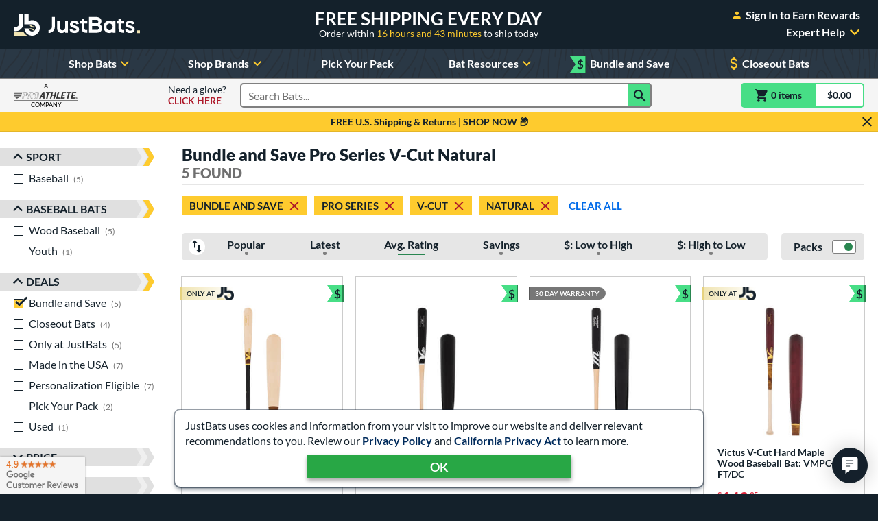

--- FILE ---
content_type: text/html; charset=utf-8
request_url: https://www.justbats.com/products/color~natural/deals~bundle%20and%20save/series~pro%20series,v-cut/?sortBy=averagerating%20descending,%20totalreviews%20descending
body_size: 49515
content:

<!doctype html>
<html lang="en" class="gtm-dow-monday" data-doy="321" data-tod="2.28020427116667">
    <head>
        <meta charset="utf-8" />
        <link rel="dns-prefetch" href="https://dac8r2vkxfv8c.cloudfront.net/">
        <meta http-equiv="X-UA-Compatible" content="IE=edge" /><script type="text/javascript">window.NREUM||(NREUM={});NREUM.info = {"beacon":"bam.nr-data.net","errorBeacon":"bam.nr-data.net","licenseKey":"8af6874be0","applicationID":"157309417","transactionName":"Y1xQYkpVX0MCUEJcC1oWf2B7G2JVAkFVXSdbV0ZEV1hdVREcf1sAUUE=","queueTime":0,"applicationTime":58,"agent":"","atts":""}</script><script type="text/javascript">(window.NREUM||(NREUM={})).init={privacy:{cookies_enabled:false},ajax:{deny_list:[]},feature_flags:["soft_nav"]};(window.NREUM||(NREUM={})).loader_config={xpid:"VgIFVV9SGwIFU1JSDgUGUQ==",licenseKey:"8af6874be0",applicationID:"157309417",browserID:"157421394"};;/*! For license information please see nr-loader-full-1.302.0.min.js.LICENSE.txt */
(()=>{var e,t,r={384:(e,t,r)=>{"use strict";r.d(t,{NT:()=>o,US:()=>u,Zm:()=>s,bQ:()=>d,dV:()=>c,pV:()=>l});var n=r(6154),i=r(1863),a=r(1910);const o={beacon:"bam.nr-data.net",errorBeacon:"bam.nr-data.net"};function s(){return n.gm.NREUM||(n.gm.NREUM={}),void 0===n.gm.newrelic&&(n.gm.newrelic=n.gm.NREUM),n.gm.NREUM}function c(){let e=s();return e.o||(e.o={ST:n.gm.setTimeout,SI:n.gm.setImmediate||n.gm.setInterval,CT:n.gm.clearTimeout,XHR:n.gm.XMLHttpRequest,REQ:n.gm.Request,EV:n.gm.Event,PR:n.gm.Promise,MO:n.gm.MutationObserver,FETCH:n.gm.fetch,WS:n.gm.WebSocket},(0,a.i)(...Object.values(e.o))),e}function d(e,t){let r=s();r.initializedAgents??={},t.initializedAt={ms:(0,i.t)(),date:new Date},r.initializedAgents[e]=t}function u(e,t){s()[e]=t}function l(){return function(){let e=s();const t=e.info||{};e.info={beacon:o.beacon,errorBeacon:o.errorBeacon,...t}}(),function(){let e=s();const t=e.init||{};e.init={...t}}(),c(),function(){let e=s();const t=e.loader_config||{};e.loader_config={...t}}(),s()}},782:(e,t,r)=>{"use strict";r.d(t,{T:()=>n});const n=r(860).K7.pageViewTiming},860:(e,t,r)=>{"use strict";r.d(t,{$J:()=>u,K7:()=>c,P3:()=>d,XX:()=>i,Yy:()=>s,df:()=>a,qY:()=>n,v4:()=>o});const n="events",i="jserrors",a="browser/blobs",o="rum",s="browser/logs",c={ajax:"ajax",genericEvents:"generic_events",jserrors:i,logging:"logging",metrics:"metrics",pageAction:"page_action",pageViewEvent:"page_view_event",pageViewTiming:"page_view_timing",sessionReplay:"session_replay",sessionTrace:"session_trace",softNav:"soft_navigations",spa:"spa"},d={[c.pageViewEvent]:1,[c.pageViewTiming]:2,[c.metrics]:3,[c.jserrors]:4,[c.spa]:5,[c.ajax]:6,[c.sessionTrace]:7,[c.softNav]:8,[c.sessionReplay]:9,[c.logging]:10,[c.genericEvents]:11},u={[c.pageViewEvent]:o,[c.pageViewTiming]:n,[c.ajax]:n,[c.spa]:n,[c.softNav]:n,[c.metrics]:i,[c.jserrors]:i,[c.sessionTrace]:a,[c.sessionReplay]:a,[c.logging]:s,[c.genericEvents]:"ins"}},944:(e,t,r)=>{"use strict";r.d(t,{R:()=>i});var n=r(3241);function i(e,t){"function"==typeof console.debug&&(console.debug("New Relic Warning: https://github.com/newrelic/newrelic-browser-agent/blob/main/docs/warning-codes.md#".concat(e),t),(0,n.W)({agentIdentifier:null,drained:null,type:"data",name:"warn",feature:"warn",data:{code:e,secondary:t}}))}},993:(e,t,r)=>{"use strict";r.d(t,{A$:()=>a,ET:()=>o,TZ:()=>s,p_:()=>i});var n=r(860);const i={ERROR:"ERROR",WARN:"WARN",INFO:"INFO",DEBUG:"DEBUG",TRACE:"TRACE"},a={OFF:0,ERROR:1,WARN:2,INFO:3,DEBUG:4,TRACE:5},o="log",s=n.K7.logging},1687:(e,t,r)=>{"use strict";r.d(t,{Ak:()=>d,Ze:()=>f,x3:()=>u});var n=r(3241),i=r(7836),a=r(3606),o=r(860),s=r(2646);const c={};function d(e,t){const r={staged:!1,priority:o.P3[t]||0};l(e),c[e].get(t)||c[e].set(t,r)}function u(e,t){e&&c[e]&&(c[e].get(t)&&c[e].delete(t),p(e,t,!1),c[e].size&&h(e))}function l(e){if(!e)throw new Error("agentIdentifier required");c[e]||(c[e]=new Map)}function f(e="",t="feature",r=!1){if(l(e),!e||!c[e].get(t)||r)return p(e,t);c[e].get(t).staged=!0,h(e)}function h(e){const t=Array.from(c[e]);t.every(([e,t])=>t.staged)&&(t.sort((e,t)=>e[1].priority-t[1].priority),t.forEach(([t])=>{c[e].delete(t),p(e,t)}))}function p(e,t,r=!0){const o=e?i.ee.get(e):i.ee,c=a.i.handlers;if(!o.aborted&&o.backlog&&c){if((0,n.W)({agentIdentifier:e,type:"lifecycle",name:"drain",feature:t}),r){const e=o.backlog[t],r=c[t];if(r){for(let t=0;e&&t<e.length;++t)g(e[t],r);Object.entries(r).forEach(([e,t])=>{Object.values(t||{}).forEach(t=>{t[0]?.on&&t[0]?.context()instanceof s.y&&t[0].on(e,t[1])})})}}o.isolatedBacklog||delete c[t],o.backlog[t]=null,o.emit("drain-"+t,[])}}function g(e,t){var r=e[1];Object.values(t[r]||{}).forEach(t=>{var r=e[0];if(t[0]===r){var n=t[1],i=e[3],a=e[2];n.apply(i,a)}})}},1741:(e,t,r)=>{"use strict";r.d(t,{W:()=>a});var n=r(944),i=r(4261);class a{#e(e,...t){if(this[e]!==a.prototype[e])return this[e](...t);(0,n.R)(35,e)}addPageAction(e,t){return this.#e(i.hG,e,t)}register(e){return this.#e(i.eY,e)}recordCustomEvent(e,t){return this.#e(i.fF,e,t)}setPageViewName(e,t){return this.#e(i.Fw,e,t)}setCustomAttribute(e,t,r){return this.#e(i.cD,e,t,r)}noticeError(e,t){return this.#e(i.o5,e,t)}setUserId(e){return this.#e(i.Dl,e)}setApplicationVersion(e){return this.#e(i.nb,e)}setErrorHandler(e){return this.#e(i.bt,e)}addRelease(e,t){return this.#e(i.k6,e,t)}log(e,t){return this.#e(i.$9,e,t)}start(){return this.#e(i.d3)}finished(e){return this.#e(i.BL,e)}recordReplay(){return this.#e(i.CH)}pauseReplay(){return this.#e(i.Tb)}addToTrace(e){return this.#e(i.U2,e)}setCurrentRouteName(e){return this.#e(i.PA,e)}interaction(e){return this.#e(i.dT,e)}wrapLogger(e,t,r){return this.#e(i.Wb,e,t,r)}measure(e,t){return this.#e(i.V1,e,t)}}},1863:(e,t,r)=>{"use strict";function n(){return Math.floor(performance.now())}r.d(t,{t:()=>n})},1910:(e,t,r)=>{"use strict";r.d(t,{i:()=>a});var n=r(944);const i=new Map;function a(...e){return e.every(e=>{if(i.has(e))return i.get(e);const t="function"==typeof e&&e.toString().includes("[native code]");return t||(0,n.R)(64,e?.name||e?.toString()),i.set(e,t),t})}},2555:(e,t,r)=>{"use strict";r.d(t,{D:()=>s,f:()=>o});var n=r(384),i=r(8122);const a={beacon:n.NT.beacon,errorBeacon:n.NT.errorBeacon,licenseKey:void 0,applicationID:void 0,sa:void 0,queueTime:void 0,applicationTime:void 0,ttGuid:void 0,user:void 0,account:void 0,product:void 0,extra:void 0,jsAttributes:{},userAttributes:void 0,atts:void 0,transactionName:void 0,tNamePlain:void 0};function o(e){try{return!!e.licenseKey&&!!e.errorBeacon&&!!e.applicationID}catch(e){return!1}}const s=e=>(0,i.a)(e,a)},2614:(e,t,r)=>{"use strict";r.d(t,{BB:()=>o,H3:()=>n,g:()=>d,iL:()=>c,tS:()=>s,uh:()=>i,wk:()=>a});const n="NRBA",i="SESSION",a=144e5,o=18e5,s={STARTED:"session-started",PAUSE:"session-pause",RESET:"session-reset",RESUME:"session-resume",UPDATE:"session-update"},c={SAME_TAB:"same-tab",CROSS_TAB:"cross-tab"},d={OFF:0,FULL:1,ERROR:2}},2646:(e,t,r)=>{"use strict";r.d(t,{y:()=>n});class n{constructor(e){this.contextId=e}}},2843:(e,t,r)=>{"use strict";r.d(t,{u:()=>i});var n=r(3878);function i(e,t=!1,r,i){(0,n.DD)("visibilitychange",function(){if(t)return void("hidden"===document.visibilityState&&e());e(document.visibilityState)},r,i)}},3241:(e,t,r)=>{"use strict";r.d(t,{W:()=>a});var n=r(6154);const i="newrelic";function a(e={}){try{n.gm.dispatchEvent(new CustomEvent(i,{detail:e}))}catch(e){}}},3304:(e,t,r)=>{"use strict";r.d(t,{A:()=>a});var n=r(7836);const i=()=>{const e=new WeakSet;return(t,r)=>{if("object"==typeof r&&null!==r){if(e.has(r))return;e.add(r)}return r}};function a(e){try{return JSON.stringify(e,i())??""}catch(e){try{n.ee.emit("internal-error",[e])}catch(e){}return""}}},3333:(e,t,r)=>{"use strict";r.d(t,{$v:()=>u,TZ:()=>n,Xh:()=>c,Zp:()=>i,kd:()=>d,mq:()=>s,nf:()=>o,qN:()=>a});const n=r(860).K7.genericEvents,i=["auxclick","click","copy","keydown","paste","scrollend"],a=["focus","blur"],o=4,s=1e3,c=2e3,d=["PageAction","UserAction","BrowserPerformance"],u={RESOURCES:"experimental.resources",REGISTER:"register"}},3434:(e,t,r)=>{"use strict";r.d(t,{Jt:()=>a,YM:()=>d});var n=r(7836),i=r(5607);const a="nr@original:".concat(i.W),o=50;var s=Object.prototype.hasOwnProperty,c=!1;function d(e,t){return e||(e=n.ee),r.inPlace=function(e,t,n,i,a){n||(n="");const o="-"===n.charAt(0);for(let s=0;s<t.length;s++){const c=t[s],d=e[c];l(d)||(e[c]=r(d,o?c+n:n,i,c,a))}},r.flag=a,r;function r(t,r,n,c,d){return l(t)?t:(r||(r=""),nrWrapper[a]=t,function(e,t,r){if(Object.defineProperty&&Object.keys)try{return Object.keys(e).forEach(function(r){Object.defineProperty(t,r,{get:function(){return e[r]},set:function(t){return e[r]=t,t}})}),t}catch(e){u([e],r)}for(var n in e)s.call(e,n)&&(t[n]=e[n])}(t,nrWrapper,e),nrWrapper);function nrWrapper(){var a,s,l,f;let h;try{s=this,a=[...arguments],l="function"==typeof n?n(a,s):n||{}}catch(t){u([t,"",[a,s,c],l],e)}i(r+"start",[a,s,c],l,d);const p=performance.now();let g;try{return f=t.apply(s,a),g=performance.now(),f}catch(e){throw g=performance.now(),i(r+"err",[a,s,e],l,d),h=e,h}finally{const e=g-p,t={start:p,end:g,duration:e,isLongTask:e>=o,methodName:c,thrownError:h};t.isLongTask&&i("long-task",[t,s],l,d),i(r+"end",[a,s,f],l,d)}}}function i(r,n,i,a){if(!c||t){var o=c;c=!0;try{e.emit(r,n,i,t,a)}catch(t){u([t,r,n,i],e)}c=o}}}function u(e,t){t||(t=n.ee);try{t.emit("internal-error",e)}catch(e){}}function l(e){return!(e&&"function"==typeof e&&e.apply&&!e[a])}},3606:(e,t,r)=>{"use strict";r.d(t,{i:()=>a});var n=r(9908);a.on=o;var i=a.handlers={};function a(e,t,r,a){o(a||n.d,i,e,t,r)}function o(e,t,r,i,a){a||(a="feature"),e||(e=n.d);var o=t[a]=t[a]||{};(o[r]=o[r]||[]).push([e,i])}},3738:(e,t,r)=>{"use strict";r.d(t,{He:()=>i,Kp:()=>s,Lc:()=>d,Rz:()=>u,TZ:()=>n,bD:()=>a,d3:()=>o,jx:()=>l,sl:()=>f,uP:()=>c});const n=r(860).K7.sessionTrace,i="bstResource",a="resource",o="-start",s="-end",c="fn"+o,d="fn"+s,u="pushState",l=1e3,f=3e4},3785:(e,t,r)=>{"use strict";r.d(t,{R:()=>c,b:()=>d});var n=r(9908),i=r(1863),a=r(860),o=r(8154),s=r(993);function c(e,t,r={},c=s.p_.INFO,d,u=(0,i.t)()){(0,n.p)(o.xV,["API/logging/".concat(c.toLowerCase(),"/called")],void 0,a.K7.metrics,e),(0,n.p)(s.ET,[u,t,r,c,d],void 0,a.K7.logging,e)}function d(e){return"string"==typeof e&&Object.values(s.p_).some(t=>t===e.toUpperCase().trim())}},3878:(e,t,r)=>{"use strict";function n(e,t){return{capture:e,passive:!1,signal:t}}function i(e,t,r=!1,i){window.addEventListener(e,t,n(r,i))}function a(e,t,r=!1,i){document.addEventListener(e,t,n(r,i))}r.d(t,{DD:()=>a,jT:()=>n,sp:()=>i})},4234:(e,t,r)=>{"use strict";r.d(t,{W:()=>a});var n=r(7836),i=r(1687);class a{constructor(e,t){this.agentIdentifier=e,this.ee=n.ee.get(e),this.featureName=t,this.blocked=!1}deregisterDrain(){(0,i.x3)(this.agentIdentifier,this.featureName)}}},4261:(e,t,r)=>{"use strict";r.d(t,{$9:()=>d,BL:()=>s,CH:()=>h,Dl:()=>R,Fw:()=>y,PA:()=>m,Pl:()=>n,Tb:()=>l,U2:()=>a,V1:()=>T,Wb:()=>x,bt:()=>b,cD:()=>v,d3:()=>w,dT:()=>c,eY:()=>p,fF:()=>f,hG:()=>i,k6:()=>o,nb:()=>g,o5:()=>u});const n="api-",i="addPageAction",a="addToTrace",o="addRelease",s="finished",c="interaction",d="log",u="noticeError",l="pauseReplay",f="recordCustomEvent",h="recordReplay",p="register",g="setApplicationVersion",m="setCurrentRouteName",v="setCustomAttribute",b="setErrorHandler",y="setPageViewName",R="setUserId",w="start",x="wrapLogger",T="measure"},4387:(e,t,r)=>{"use strict";function n(e={}){return!(!e.id||!e.name)}function i(e,t){if(2!==t?.harvestEndpointVersion)return{};const r=t.agentRef.runtime.appMetadata.agents[0].entityGuid;return n(e)?{"mfe.id":e.id,"mfe.name":e.name,eventSource:"MicroFrontendBrowserAgent","parent.id":r}:{"entity.guid":r,appId:t.agentRef.info.applicationID}}r.d(t,{U:()=>i,c:()=>n})},5205:(e,t,r)=>{"use strict";r.d(t,{j:()=>A});var n=r(384),i=r(1741);var a=r(2555),o=r(3333);const s=e=>{if(!e||"string"!=typeof e)return!1;try{document.createDocumentFragment().querySelector(e)}catch{return!1}return!0};var c=r(2614),d=r(944),u=r(8122);const l="[data-nr-mask]",f=e=>(0,u.a)(e,(()=>{const e={feature_flags:[],experimental:{allow_registered_children:!1,resources:!1},mask_selector:"*",block_selector:"[data-nr-block]",mask_input_options:{color:!1,date:!1,"datetime-local":!1,email:!1,month:!1,number:!1,range:!1,search:!1,tel:!1,text:!1,time:!1,url:!1,week:!1,textarea:!1,select:!1,password:!0}};return{ajax:{deny_list:void 0,block_internal:!0,enabled:!0,autoStart:!0},api:{get allow_registered_children(){return e.feature_flags.includes(o.$v.REGISTER)||e.experimental.allow_registered_children},set allow_registered_children(t){e.experimental.allow_registered_children=t},duplicate_registered_data:!1},distributed_tracing:{enabled:void 0,exclude_newrelic_header:void 0,cors_use_newrelic_header:void 0,cors_use_tracecontext_headers:void 0,allowed_origins:void 0},get feature_flags(){return e.feature_flags},set feature_flags(t){e.feature_flags=t},generic_events:{enabled:!0,autoStart:!0},harvest:{interval:30},jserrors:{enabled:!0,autoStart:!0},logging:{enabled:!0,autoStart:!0},metrics:{enabled:!0,autoStart:!0},obfuscate:void 0,page_action:{enabled:!0},page_view_event:{enabled:!0,autoStart:!0},page_view_timing:{enabled:!0,autoStart:!0},performance:{capture_marks:!1,capture_measures:!1,capture_detail:!0,resources:{get enabled(){return e.feature_flags.includes(o.$v.RESOURCES)||e.experimental.resources},set enabled(t){e.experimental.resources=t},asset_types:[],first_party_domains:[],ignore_newrelic:!0}},privacy:{cookies_enabled:!0},proxy:{assets:void 0,beacon:void 0},session:{expiresMs:c.wk,inactiveMs:c.BB},session_replay:{autoStart:!0,enabled:!1,preload:!1,sampling_rate:10,error_sampling_rate:100,collect_fonts:!1,inline_images:!1,fix_stylesheets:!0,mask_all_inputs:!0,get mask_text_selector(){return e.mask_selector},set mask_text_selector(t){s(t)?e.mask_selector="".concat(t,",").concat(l):""===t||null===t?e.mask_selector=l:(0,d.R)(5,t)},get block_class(){return"nr-block"},get ignore_class(){return"nr-ignore"},get mask_text_class(){return"nr-mask"},get block_selector(){return e.block_selector},set block_selector(t){s(t)?e.block_selector+=",".concat(t):""!==t&&(0,d.R)(6,t)},get mask_input_options(){return e.mask_input_options},set mask_input_options(t){t&&"object"==typeof t?e.mask_input_options={...t,password:!0}:(0,d.R)(7,t)}},session_trace:{enabled:!0,autoStart:!0},soft_navigations:{enabled:!0,autoStart:!0},spa:{enabled:!0,autoStart:!0},ssl:void 0,user_actions:{enabled:!0,elementAttributes:["id","className","tagName","type"]}}})());var h=r(6154),p=r(9324);let g=0;const m={buildEnv:p.F3,distMethod:p.Xs,version:p.xv,originTime:h.WN},v={appMetadata:{},customTransaction:void 0,denyList:void 0,disabled:!1,harvester:void 0,isolatedBacklog:!1,isRecording:!1,loaderType:void 0,maxBytes:3e4,obfuscator:void 0,onerror:void 0,ptid:void 0,releaseIds:{},session:void 0,timeKeeper:void 0,registeredEntities:[],jsAttributesMetadata:{bytes:0},get harvestCount(){return++g}},b=e=>{const t=(0,u.a)(e,v),r=Object.keys(m).reduce((e,t)=>(e[t]={value:m[t],writable:!1,configurable:!0,enumerable:!0},e),{});return Object.defineProperties(t,r)};var y=r(5701);const R=e=>{const t=e.startsWith("http");e+="/",r.p=t?e:"https://"+e};var w=r(7836),x=r(3241);const T={accountID:void 0,trustKey:void 0,agentID:void 0,licenseKey:void 0,applicationID:void 0,xpid:void 0},E=e=>(0,u.a)(e,T),_=new Set;function A(e,t={},r,o){let{init:s,info:c,loader_config:d,runtime:u={},exposed:l=!0}=t;if(!c){const e=(0,n.pV)();s=e.init,c=e.info,d=e.loader_config}e.init=f(s||{}),e.loader_config=E(d||{}),c.jsAttributes??={},h.bv&&(c.jsAttributes.isWorker=!0),e.info=(0,a.D)(c);const p=e.init,g=[c.beacon,c.errorBeacon];_.has(e.agentIdentifier)||(p.proxy.assets&&(R(p.proxy.assets),g.push(p.proxy.assets)),p.proxy.beacon&&g.push(p.proxy.beacon),e.beacons=[...g],function(e){const t=(0,n.pV)();Object.getOwnPropertyNames(i.W.prototype).forEach(r=>{const n=i.W.prototype[r];if("function"!=typeof n||"constructor"===n)return;let a=t[r];e[r]&&!1!==e.exposed&&"micro-agent"!==e.runtime?.loaderType&&(t[r]=(...t)=>{const n=e[r](...t);return a?a(...t):n})})}(e),(0,n.US)("activatedFeatures",y.B),e.runSoftNavOverSpa&&=!0===p.soft_navigations.enabled&&p.feature_flags.includes("soft_nav")),u.denyList=[...p.ajax.deny_list||[],...p.ajax.block_internal?g:[]],u.ptid=e.agentIdentifier,u.loaderType=r,e.runtime=b(u),_.has(e.agentIdentifier)||(e.ee=w.ee.get(e.agentIdentifier),e.exposed=l,(0,x.W)({agentIdentifier:e.agentIdentifier,drained:!!y.B?.[e.agentIdentifier],type:"lifecycle",name:"initialize",feature:void 0,data:e.config})),_.add(e.agentIdentifier)}},5270:(e,t,r)=>{"use strict";r.d(t,{Aw:()=>o,SR:()=>a,rF:()=>s});var n=r(384),i=r(7767);function a(e){return!!(0,n.dV)().o.MO&&(0,i.V)(e)&&!0===e?.session_trace.enabled}function o(e){return!0===e?.session_replay.preload&&a(e)}function s(e,t){try{if("string"==typeof t?.type){if("password"===t.type.toLowerCase())return"*".repeat(e?.length||0);if(void 0!==t?.dataset?.nrUnmask||t?.classList?.contains("nr-unmask"))return e}}catch(e){}return"string"==typeof e?e.replace(/[\S]/g,"*"):"*".repeat(e?.length||0)}},5289:(e,t,r)=>{"use strict";r.d(t,{GG:()=>a,Qr:()=>s,sB:()=>o});var n=r(3878);function i(){return"undefined"==typeof document||"complete"===document.readyState}function a(e,t){if(i())return e();(0,n.sp)("load",e,t)}function o(e){if(i())return e();(0,n.DD)("DOMContentLoaded",e)}function s(e){if(i())return e();(0,n.sp)("popstate",e)}},5607:(e,t,r)=>{"use strict";r.d(t,{W:()=>n});const n=(0,r(9566).bz)()},5701:(e,t,r)=>{"use strict";r.d(t,{B:()=>a,t:()=>o});var n=r(3241);const i=new Set,a={};function o(e,t){const r=t.agentIdentifier;a[r]??={},e&&"object"==typeof e&&(i.has(r)||(t.ee.emit("rumresp",[e]),a[r]=e,i.add(r),(0,n.W)({agentIdentifier:r,loaded:!0,drained:!0,type:"lifecycle",name:"load",feature:void 0,data:e})))}},6154:(e,t,r)=>{"use strict";r.d(t,{OF:()=>d,RI:()=>i,WN:()=>f,bv:()=>a,gm:()=>o,lR:()=>l,m:()=>c,mw:()=>s,sb:()=>u});var n=r(1863);const i="undefined"!=typeof window&&!!window.document,a="undefined"!=typeof WorkerGlobalScope&&("undefined"!=typeof self&&self instanceof WorkerGlobalScope&&self.navigator instanceof WorkerNavigator||"undefined"!=typeof globalThis&&globalThis instanceof WorkerGlobalScope&&globalThis.navigator instanceof WorkerNavigator),o=i?window:"undefined"!=typeof WorkerGlobalScope&&("undefined"!=typeof self&&self instanceof WorkerGlobalScope&&self||"undefined"!=typeof globalThis&&globalThis instanceof WorkerGlobalScope&&globalThis),s=Boolean("hidden"===o?.document?.visibilityState),c=""+o?.location,d=/iPad|iPhone|iPod/.test(o.navigator?.userAgent),u=d&&"undefined"==typeof SharedWorker,l=(()=>{const e=o.navigator?.userAgent?.match(/Firefox[/\s](\d+\.\d+)/);return Array.isArray(e)&&e.length>=2?+e[1]:0})(),f=Date.now()-(0,n.t)()},6344:(e,t,r)=>{"use strict";r.d(t,{BB:()=>u,G4:()=>a,Qb:()=>l,TZ:()=>i,Ug:()=>o,_s:()=>s,bc:()=>d,yP:()=>c});var n=r(2614);const i=r(860).K7.sessionReplay,a={RECORD:"recordReplay",PAUSE:"pauseReplay",ERROR_DURING_REPLAY:"errorDuringReplay"},o=.12,s={DomContentLoaded:0,Load:1,FullSnapshot:2,IncrementalSnapshot:3,Meta:4,Custom:5},c={[n.g.ERROR]:15e3,[n.g.FULL]:3e5,[n.g.OFF]:0},d={RESET:{message:"Session was reset",sm:"Reset"},IMPORT:{message:"Recorder failed to import",sm:"Import"},TOO_MANY:{message:"429: Too Many Requests",sm:"Too-Many"},TOO_BIG:{message:"Payload was too large",sm:"Too-Big"},CROSS_TAB:{message:"Session Entity was set to OFF on another tab",sm:"Cross-Tab"},ENTITLEMENTS:{message:"Session Replay is not allowed and will not be started",sm:"Entitlement"}},u=5e3,l={API:"api",RESUME:"resume",SWITCH_TO_FULL:"switchToFull",INITIALIZE:"initialize",PRELOAD:"preload"}},6389:(e,t,r)=>{"use strict";function n(e,t=500,r={}){const n=r?.leading||!1;let i;return(...r)=>{n&&void 0===i&&(e.apply(this,r),i=setTimeout(()=>{i=clearTimeout(i)},t)),n||(clearTimeout(i),i=setTimeout(()=>{e.apply(this,r)},t))}}function i(e){let t=!1;return(...r)=>{t||(t=!0,e.apply(this,r))}}r.d(t,{J:()=>i,s:()=>n})},6630:(e,t,r)=>{"use strict";r.d(t,{T:()=>n});const n=r(860).K7.pageViewEvent},6774:(e,t,r)=>{"use strict";r.d(t,{T:()=>n});const n=r(860).K7.jserrors},7295:(e,t,r)=>{"use strict";r.d(t,{Xv:()=>o,gX:()=>i,iW:()=>a});var n=[];function i(e){if(!e||a(e))return!1;if(0===n.length)return!0;for(var t=0;t<n.length;t++){var r=n[t];if("*"===r.hostname)return!1;if(s(r.hostname,e.hostname)&&c(r.pathname,e.pathname))return!1}return!0}function a(e){return void 0===e.hostname}function o(e){if(n=[],e&&e.length)for(var t=0;t<e.length;t++){let r=e[t];if(!r)continue;0===r.indexOf("http://")?r=r.substring(7):0===r.indexOf("https://")&&(r=r.substring(8));const i=r.indexOf("/");let a,o;i>0?(a=r.substring(0,i),o=r.substring(i)):(a=r,o="");let[s]=a.split(":");n.push({hostname:s,pathname:o})}}function s(e,t){return!(e.length>t.length)&&t.indexOf(e)===t.length-e.length}function c(e,t){return 0===e.indexOf("/")&&(e=e.substring(1)),0===t.indexOf("/")&&(t=t.substring(1)),""===e||e===t}},7485:(e,t,r)=>{"use strict";r.d(t,{D:()=>i});var n=r(6154);function i(e){if(0===(e||"").indexOf("data:"))return{protocol:"data"};try{const t=new URL(e,location.href),r={port:t.port,hostname:t.hostname,pathname:t.pathname,search:t.search,protocol:t.protocol.slice(0,t.protocol.indexOf(":")),sameOrigin:t.protocol===n.gm?.location?.protocol&&t.host===n.gm?.location?.host};return r.port&&""!==r.port||("http:"===t.protocol&&(r.port="80"),"https:"===t.protocol&&(r.port="443")),r.pathname&&""!==r.pathname?r.pathname.startsWith("/")||(r.pathname="/".concat(r.pathname)):r.pathname="/",r}catch(e){return{}}}},7699:(e,t,r)=>{"use strict";r.d(t,{It:()=>a,KC:()=>s,No:()=>i,qh:()=>o});var n=r(860);const i=16e3,a=1e6,o="SESSION_ERROR",s={[n.K7.logging]:!0,[n.K7.genericEvents]:!1,[n.K7.jserrors]:!1,[n.K7.ajax]:!1}},7767:(e,t,r)=>{"use strict";r.d(t,{V:()=>i});var n=r(6154);const i=e=>n.RI&&!0===e?.privacy.cookies_enabled},7836:(e,t,r)=>{"use strict";r.d(t,{P:()=>s,ee:()=>c});var n=r(384),i=r(8990),a=r(2646),o=r(5607);const s="nr@context:".concat(o.W),c=function e(t,r){var n={},o={},u={},l=!1;try{l=16===r.length&&d.initializedAgents?.[r]?.runtime.isolatedBacklog}catch(e){}var f={on:p,addEventListener:p,removeEventListener:function(e,t){var r=n[e];if(!r)return;for(var i=0;i<r.length;i++)r[i]===t&&r.splice(i,1)},emit:function(e,r,n,i,a){!1!==a&&(a=!0);if(c.aborted&&!i)return;t&&a&&t.emit(e,r,n);var s=h(n);g(e).forEach(e=>{e.apply(s,r)});var d=v()[o[e]];d&&d.push([f,e,r,s]);return s},get:m,listeners:g,context:h,buffer:function(e,t){const r=v();if(t=t||"feature",f.aborted)return;Object.entries(e||{}).forEach(([e,n])=>{o[n]=t,t in r||(r[t]=[])})},abort:function(){f._aborted=!0,Object.keys(f.backlog).forEach(e=>{delete f.backlog[e]})},isBuffering:function(e){return!!v()[o[e]]},debugId:r,backlog:l?{}:t&&"object"==typeof t.backlog?t.backlog:{},isolatedBacklog:l};return Object.defineProperty(f,"aborted",{get:()=>{let e=f._aborted||!1;return e||(t&&(e=t.aborted),e)}}),f;function h(e){return e&&e instanceof a.y?e:e?(0,i.I)(e,s,()=>new a.y(s)):new a.y(s)}function p(e,t){n[e]=g(e).concat(t)}function g(e){return n[e]||[]}function m(t){return u[t]=u[t]||e(f,t)}function v(){return f.backlog}}(void 0,"globalEE"),d=(0,n.Zm)();d.ee||(d.ee=c)},8122:(e,t,r)=>{"use strict";r.d(t,{a:()=>i});var n=r(944);function i(e,t){try{if(!e||"object"!=typeof e)return(0,n.R)(3);if(!t||"object"!=typeof t)return(0,n.R)(4);const r=Object.create(Object.getPrototypeOf(t),Object.getOwnPropertyDescriptors(t)),a=0===Object.keys(r).length?e:r;for(let o in a)if(void 0!==e[o])try{if(null===e[o]){r[o]=null;continue}Array.isArray(e[o])&&Array.isArray(t[o])?r[o]=Array.from(new Set([...e[o],...t[o]])):"object"==typeof e[o]&&"object"==typeof t[o]?r[o]=i(e[o],t[o]):r[o]=e[o]}catch(e){r[o]||(0,n.R)(1,e)}return r}catch(e){(0,n.R)(2,e)}}},8139:(e,t,r)=>{"use strict";r.d(t,{u:()=>f});var n=r(7836),i=r(3434),a=r(8990),o=r(6154);const s={},c=o.gm.XMLHttpRequest,d="addEventListener",u="removeEventListener",l="nr@wrapped:".concat(n.P);function f(e){var t=function(e){return(e||n.ee).get("events")}(e);if(s[t.debugId]++)return t;s[t.debugId]=1;var r=(0,i.YM)(t,!0);function f(e){r.inPlace(e,[d,u],"-",p)}function p(e,t){return e[1]}return"getPrototypeOf"in Object&&(o.RI&&h(document,f),c&&h(c.prototype,f),h(o.gm,f)),t.on(d+"-start",function(e,t){var n=e[1];if(null!==n&&("function"==typeof n||"object"==typeof n)&&"newrelic"!==e[0]){var i=(0,a.I)(n,l,function(){var e={object:function(){if("function"!=typeof n.handleEvent)return;return n.handleEvent.apply(n,arguments)},function:n}[typeof n];return e?r(e,"fn-",null,e.name||"anonymous"):n});this.wrapped=e[1]=i}}),t.on(u+"-start",function(e){e[1]=this.wrapped||e[1]}),t}function h(e,t,...r){let n=e;for(;"object"==typeof n&&!Object.prototype.hasOwnProperty.call(n,d);)n=Object.getPrototypeOf(n);n&&t(n,...r)}},8154:(e,t,r)=>{"use strict";r.d(t,{z_:()=>a,XG:()=>s,TZ:()=>n,rs:()=>i,xV:()=>o});r(6154),r(9566),r(384);const n=r(860).K7.metrics,i="sm",a="cm",o="storeSupportabilityMetrics",s="storeEventMetrics"},8374:(e,t,r)=>{r.nc=(()=>{try{return document?.currentScript?.nonce}catch(e){}return""})()},8990:(e,t,r)=>{"use strict";r.d(t,{I:()=>i});var n=Object.prototype.hasOwnProperty;function i(e,t,r){if(n.call(e,t))return e[t];var i=r();if(Object.defineProperty&&Object.keys)try{return Object.defineProperty(e,t,{value:i,writable:!0,enumerable:!1}),i}catch(e){}return e[t]=i,i}},9300:(e,t,r)=>{"use strict";r.d(t,{T:()=>n});const n=r(860).K7.ajax},9324:(e,t,r)=>{"use strict";r.d(t,{AJ:()=>o,F3:()=>i,Xs:()=>a,Yq:()=>s,xv:()=>n});const n="1.302.0",i="PROD",a="CDN",o="@newrelic/rrweb",s="1.0.1"},9566:(e,t,r)=>{"use strict";r.d(t,{LA:()=>s,ZF:()=>c,bz:()=>o,el:()=>d});var n=r(6154);const i="xxxxxxxx-xxxx-4xxx-yxxx-xxxxxxxxxxxx";function a(e,t){return e?15&e[t]:16*Math.random()|0}function o(){const e=n.gm?.crypto||n.gm?.msCrypto;let t,r=0;return e&&e.getRandomValues&&(t=e.getRandomValues(new Uint8Array(30))),i.split("").map(e=>"x"===e?a(t,r++).toString(16):"y"===e?(3&a()|8).toString(16):e).join("")}function s(e){const t=n.gm?.crypto||n.gm?.msCrypto;let r,i=0;t&&t.getRandomValues&&(r=t.getRandomValues(new Uint8Array(e)));const o=[];for(var s=0;s<e;s++)o.push(a(r,i++).toString(16));return o.join("")}function c(){return s(16)}function d(){return s(32)}},9908:(e,t,r)=>{"use strict";r.d(t,{d:()=>n,p:()=>i});var n=r(7836).ee.get("handle");function i(e,t,r,i,a){a?(a.buffer([e],i),a.emit(e,t,r)):(n.buffer([e],i),n.emit(e,t,r))}}},n={};function i(e){var t=n[e];if(void 0!==t)return t.exports;var a=n[e]={exports:{}};return r[e](a,a.exports,i),a.exports}i.m=r,i.d=(e,t)=>{for(var r in t)i.o(t,r)&&!i.o(e,r)&&Object.defineProperty(e,r,{enumerable:!0,get:t[r]})},i.f={},i.e=e=>Promise.all(Object.keys(i.f).reduce((t,r)=>(i.f[r](e,t),t),[])),i.u=e=>({95:"nr-full-compressor",222:"nr-full-recorder",891:"nr-full"}[e]+"-1.302.0.min.js"),i.o=(e,t)=>Object.prototype.hasOwnProperty.call(e,t),e={},t="NRBA-1.302.0.PROD:",i.l=(r,n,a,o)=>{if(e[r])e[r].push(n);else{var s,c;if(void 0!==a)for(var d=document.getElementsByTagName("script"),u=0;u<d.length;u++){var l=d[u];if(l.getAttribute("src")==r||l.getAttribute("data-webpack")==t+a){s=l;break}}if(!s){c=!0;var f={891:"sha512-75bfo3P39s1XtkI8c4WKUdTDizRqoywgnBzGhtk60ZAKR4bBs/F8mDDZcXKdrbvJw1THhy7WUptjKAFV17SDNw==",222:"sha512-4NO9owPxK2wa30NaR7SczarrlKluE/oHxRZQ6I13auFZofO8UMLgeXBszVn3WkS8QLxJPLkzlwqahyMAYhalVw==",95:"sha512-CG9DnzDQPqdOC664kSsA+slq8wwTSXX95LxJGcsaWUJDMJbPmvit3hlx44tFlM7H+nIOHTjyYggVN6vOdyh6gg=="};(s=document.createElement("script")).charset="utf-8",i.nc&&s.setAttribute("nonce",i.nc),s.setAttribute("data-webpack",t+a),s.src=r,0!==s.src.indexOf(window.location.origin+"/")&&(s.crossOrigin="anonymous"),f[o]&&(s.integrity=f[o])}e[r]=[n];var h=(t,n)=>{s.onerror=s.onload=null,clearTimeout(p);var i=e[r];if(delete e[r],s.parentNode&&s.parentNode.removeChild(s),i&&i.forEach(e=>e(n)),t)return t(n)},p=setTimeout(h.bind(null,void 0,{type:"timeout",target:s}),12e4);s.onerror=h.bind(null,s.onerror),s.onload=h.bind(null,s.onload),c&&document.head.appendChild(s)}},i.r=e=>{"undefined"!=typeof Symbol&&Symbol.toStringTag&&Object.defineProperty(e,Symbol.toStringTag,{value:"Module"}),Object.defineProperty(e,"__esModule",{value:!0})},i.p="https://js-agent.newrelic.com/",(()=>{var e={85:0,959:0};i.f.j=(t,r)=>{var n=i.o(e,t)?e[t]:void 0;if(0!==n)if(n)r.push(n[2]);else{var a=new Promise((r,i)=>n=e[t]=[r,i]);r.push(n[2]=a);var o=i.p+i.u(t),s=new Error;i.l(o,r=>{if(i.o(e,t)&&(0!==(n=e[t])&&(e[t]=void 0),n)){var a=r&&("load"===r.type?"missing":r.type),o=r&&r.target&&r.target.src;s.message="Loading chunk "+t+" failed.\n("+a+": "+o+")",s.name="ChunkLoadError",s.type=a,s.request=o,n[1](s)}},"chunk-"+t,t)}};var t=(t,r)=>{var n,a,[o,s,c]=r,d=0;if(o.some(t=>0!==e[t])){for(n in s)i.o(s,n)&&(i.m[n]=s[n]);if(c)c(i)}for(t&&t(r);d<o.length;d++)a=o[d],i.o(e,a)&&e[a]&&e[a][0](),e[a]=0},r=self["webpackChunk:NRBA-1.302.0.PROD"]=self["webpackChunk:NRBA-1.302.0.PROD"]||[];r.forEach(t.bind(null,0)),r.push=t.bind(null,r.push.bind(r))})(),(()=>{"use strict";i(8374);var e=i(9566),t=i(1741);class r extends t.W{agentIdentifier=(0,e.LA)(16)}var n=i(860);const a=Object.values(n.K7);var o=i(5205);var s=i(9908),c=i(1863),d=i(4261),u=i(3241),l=i(944),f=i(5701),h=i(8154);function p(e,t,i,a){const o=a||i;!o||o[e]&&o[e]!==r.prototype[e]||(o[e]=function(){(0,s.p)(h.xV,["API/"+e+"/called"],void 0,n.K7.metrics,i.ee),(0,u.W)({agentIdentifier:i.agentIdentifier,drained:!!f.B?.[i.agentIdentifier],type:"data",name:"api",feature:d.Pl+e,data:{}});try{return t.apply(this,arguments)}catch(e){(0,l.R)(23,e)}})}function g(e,t,r,n,i){const a=e.info;null===r?delete a.jsAttributes[t]:a.jsAttributes[t]=r,(i||null===r)&&(0,s.p)(d.Pl+n,[(0,c.t)(),t,r],void 0,"session",e.ee)}var m=i(1687),v=i(4234),b=i(5289),y=i(6154),R=i(5270),w=i(7767),x=i(6389),T=i(7699);class E extends v.W{constructor(e,t){super(e.agentIdentifier,t),this.agentRef=e,this.abortHandler=void 0,this.featAggregate=void 0,this.onAggregateImported=void 0,this.deferred=Promise.resolve(),!1===e.init[this.featureName].autoStart?this.deferred=new Promise((t,r)=>{this.ee.on("manual-start-all",(0,x.J)(()=>{(0,m.Ak)(e.agentIdentifier,this.featureName),t()}))}):(0,m.Ak)(e.agentIdentifier,t)}importAggregator(e,t,r={}){if(this.featAggregate)return;let n;this.onAggregateImported=new Promise(e=>{n=e});const a=async()=>{let a;await this.deferred;try{if((0,w.V)(e.init)){const{setupAgentSession:t}=await i.e(891).then(i.bind(i,8766));a=t(e)}}catch(e){(0,l.R)(20,e),this.ee.emit("internal-error",[e]),(0,s.p)(T.qh,[e],void 0,this.featureName,this.ee)}try{if(!this.#t(this.featureName,a,e.init))return(0,m.Ze)(this.agentIdentifier,this.featureName),void n(!1);const{Aggregate:i}=await t();this.featAggregate=new i(e,r),e.runtime.harvester.initializedAggregates.push(this.featAggregate),n(!0)}catch(e){(0,l.R)(34,e),this.abortHandler?.(),(0,m.Ze)(this.agentIdentifier,this.featureName,!0),n(!1),this.ee&&this.ee.abort()}};y.RI?(0,b.GG)(()=>a(),!0):a()}#t(e,t,r){if(this.blocked)return!1;switch(e){case n.K7.sessionReplay:return(0,R.SR)(r)&&!!t;case n.K7.sessionTrace:return!!t;default:return!0}}}var _=i(6630),A=i(2614);class S extends E{static featureName=_.T;constructor(e){var t;super(e,_.T),this.setupInspectionEvents(e.agentIdentifier),t=e,p(d.Fw,function(e,r){"string"==typeof e&&("/"!==e.charAt(0)&&(e="/"+e),t.runtime.customTransaction=(r||"http://custom.transaction")+e,(0,s.p)(d.Pl+d.Fw,[(0,c.t)()],void 0,void 0,t.ee))},t),this.ee.on("api-send-rum",(e,t)=>(0,s.p)("send-rum",[e,t],void 0,this.featureName,this.ee)),this.importAggregator(e,()=>i.e(891).then(i.bind(i,7550)))}setupInspectionEvents(e){const t=(t,r)=>{t&&(0,u.W)({agentIdentifier:e,timeStamp:t.timeStamp,loaded:"complete"===t.target.readyState,type:"window",name:r,data:t.target.location+""})};(0,b.sB)(e=>{t(e,"DOMContentLoaded")}),(0,b.GG)(e=>{t(e,"load")}),(0,b.Qr)(e=>{t(e,"navigate")}),this.ee.on(A.tS.UPDATE,(t,r)=>{(0,u.W)({agentIdentifier:e,type:"lifecycle",name:"session",data:r})})}}var O=i(384);var N=i(2843),I=i(3878),P=i(782);class k extends E{static featureName=P.T;constructor(e){super(e,P.T),y.RI&&((0,N.u)(()=>(0,s.p)("docHidden",[(0,c.t)()],void 0,P.T,this.ee),!0),(0,I.sp)("pagehide",()=>(0,s.p)("winPagehide",[(0,c.t)()],void 0,P.T,this.ee)),this.importAggregator(e,()=>i.e(891).then(i.bind(i,9917))))}}class j extends E{static featureName=h.TZ;constructor(e){super(e,h.TZ),y.RI&&document.addEventListener("securitypolicyviolation",e=>{(0,s.p)(h.xV,["Generic/CSPViolation/Detected"],void 0,this.featureName,this.ee)}),this.importAggregator(e,()=>i.e(891).then(i.bind(i,6555)))}}var C=i(6774),L=i(3304);class H{constructor(e,t,r,n,i){this.name="UncaughtError",this.message="string"==typeof e?e:(0,L.A)(e),this.sourceURL=t,this.line=r,this.column=n,this.__newrelic=i}}function M(e){return B(e)?e:new H(void 0!==e?.message?e.message:e,e?.filename||e?.sourceURL,e?.lineno||e?.line,e?.colno||e?.col,e?.__newrelic,e?.cause)}function D(e){const t="Unhandled Promise Rejection: ";if(!e?.reason)return;if(B(e.reason)){try{e.reason.message.startsWith(t)||(e.reason.message=t+e.reason.message)}catch(e){}return M(e.reason)}const r=M(e.reason);return(r.message||"").startsWith(t)||(r.message=t+r.message),r}function K(e){if(e.error instanceof SyntaxError&&!/:\d+$/.test(e.error.stack?.trim())){const t=new H(e.message,e.filename,e.lineno,e.colno,e.error.__newrelic,e.cause);return t.name=SyntaxError.name,t}return B(e.error)?e.error:M(e)}function B(e){return e instanceof Error&&!!e.stack}function W(e,t,r,i,a=(0,c.t)()){"string"==typeof e&&(e=new Error(e)),(0,s.p)("err",[e,a,!1,t,r.runtime.isRecording,void 0,i],void 0,n.K7.jserrors,r.ee),(0,s.p)("uaErr",[],void 0,n.K7.genericEvents,r.ee)}var F=i(4387),U=i(993),V=i(3785);function G(e,{customAttributes:t={},level:r=U.p_.INFO}={},n,i,a=(0,c.t)()){(0,V.R)(n.ee,e,t,r,i,a)}function z(e,t,r,i,a=(0,c.t)()){(0,s.p)(d.Pl+d.hG,[a,e,t,i],void 0,n.K7.genericEvents,r.ee)}function Z(e){p(d.eY,function(t){return function(e,t){const r={};(0,l.R)(54,"newrelic.register"),t||={},t.licenseKey||=e.info.licenseKey,t.blocked=!1;let i=()=>{};const a=e.runtime.registeredEntities,o=a.find(({metadata:{target:{id:e,name:r}}})=>e===t.id);if(o)return o.metadata.target.name!==t.name&&(o.metadata.target.name=t.name),o;const d=e=>{t.blocked=!0,i=e};e.init.api.allow_registered_children||d((0,x.J)(()=>(0,l.R)(55)));(0,F.c)(t)||d((0,x.J)(()=>(0,l.R)(48,t)));const u={addPageAction:(n,i={})=>g(z,[n,{...r,...i},e],t),log:(n,i={})=>g(G,[n,{...i,customAttributes:{...r,...i.customAttributes||{}}},e],t),noticeError:(n,i={})=>g(W,[n,{...r,...i},e],t),setApplicationVersion:e=>p("application.version",e),setCustomAttribute:(e,t)=>p(e,t),setUserId:e=>p("enduser.id",e),metadata:{customAttributes:r,target:t}},f=()=>(t.blocked&&i(),t.blocked);f()||a.push(u);const p=(e,t)=>{f()||(r[e]=t)},g=(t,r,i)=>{if(f())return;const a=(0,c.t)();(0,s.p)(h.xV,["API/register/".concat(t.name,"/called")],void 0,n.K7.metrics,e.ee);try{const n=e.init.api.duplicate_registered_data;return(!0===n||Array.isArray(n))&&t(...r,void 0,a),t(...r,i,a)}catch(e){(0,l.R)(50,e)}};return u}(e,t)},e)}class q extends E{static featureName=C.T;constructor(e){var t;super(e,C.T),t=e,p(d.o5,(e,r)=>W(e,r,t),t),function(e){p(d.bt,function(t){e.runtime.onerror=t},e)}(e),function(e){let t=0;p(d.k6,function(e,r){++t>10||(this.runtime.releaseIds[e.slice(-200)]=(""+r).slice(-200))},e)}(e),Z(e);try{this.removeOnAbort=new AbortController}catch(e){}this.ee.on("internal-error",(t,r)=>{this.abortHandler&&(0,s.p)("ierr",[M(t),(0,c.t)(),!0,{},e.runtime.isRecording,r],void 0,this.featureName,this.ee)}),y.gm.addEventListener("unhandledrejection",t=>{this.abortHandler&&(0,s.p)("err",[D(t),(0,c.t)(),!1,{unhandledPromiseRejection:1},e.runtime.isRecording],void 0,this.featureName,this.ee)},(0,I.jT)(!1,this.removeOnAbort?.signal)),y.gm.addEventListener("error",t=>{this.abortHandler&&(0,s.p)("err",[K(t),(0,c.t)(),!1,{},e.runtime.isRecording],void 0,this.featureName,this.ee)},(0,I.jT)(!1,this.removeOnAbort?.signal)),this.abortHandler=this.#r,this.importAggregator(e,()=>i.e(891).then(i.bind(i,2176)))}#r(){this.removeOnAbort?.abort(),this.abortHandler=void 0}}var X=i(8990);let Y=1;function Q(e){const t=typeof e;return!e||"object"!==t&&"function"!==t?-1:e===y.gm?0:(0,X.I)(e,"nr@id",function(){return Y++})}function J(e){if("string"==typeof e&&e.length)return e.length;if("object"==typeof e){if("undefined"!=typeof ArrayBuffer&&e instanceof ArrayBuffer&&e.byteLength)return e.byteLength;if("undefined"!=typeof Blob&&e instanceof Blob&&e.size)return e.size;if(!("undefined"!=typeof FormData&&e instanceof FormData))try{return(0,L.A)(e).length}catch(e){return}}}var ee=i(8139),te=i(7836),re=i(3434);const ne={},ie=["open","send"];function ae(e){var t=e||te.ee;const r=function(e){return(e||te.ee).get("xhr")}(t);if(void 0===y.gm.XMLHttpRequest)return r;if(ne[r.debugId]++)return r;ne[r.debugId]=1,(0,ee.u)(t);var n=(0,re.YM)(r),i=y.gm.XMLHttpRequest,a=y.gm.MutationObserver,o=y.gm.Promise,s=y.gm.setInterval,c="readystatechange",d=["onload","onerror","onabort","onloadstart","onloadend","onprogress","ontimeout"],u=[],f=y.gm.XMLHttpRequest=function(e){const t=new i(e),a=r.context(t);try{r.emit("new-xhr",[t],a),t.addEventListener(c,(o=a,function(){var e=this;e.readyState>3&&!o.resolved&&(o.resolved=!0,r.emit("xhr-resolved",[],e)),n.inPlace(e,d,"fn-",b)}),(0,I.jT)(!1))}catch(e){(0,l.R)(15,e);try{r.emit("internal-error",[e])}catch(e){}}var o;return t};function h(e,t){n.inPlace(t,["onreadystatechange"],"fn-",b)}if(function(e,t){for(var r in e)t[r]=e[r]}(i,f),f.prototype=i.prototype,n.inPlace(f.prototype,ie,"-xhr-",b),r.on("send-xhr-start",function(e,t){h(e,t),function(e){u.push(e),a&&(p?p.then(v):s?s(v):(g=-g,m.data=g))}(t)}),r.on("open-xhr-start",h),a){var p=o&&o.resolve();if(!s&&!o){var g=1,m=document.createTextNode(g);new a(v).observe(m,{characterData:!0})}}else t.on("fn-end",function(e){e[0]&&e[0].type===c||v()});function v(){for(var e=0;e<u.length;e++)h(0,u[e]);u.length&&(u=[])}function b(e,t){return t}return r}var oe="fetch-",se=oe+"body-",ce=["arrayBuffer","blob","json","text","formData"],de=y.gm.Request,ue=y.gm.Response,le="prototype";const fe={};function he(e){const t=function(e){return(e||te.ee).get("fetch")}(e);if(!(de&&ue&&y.gm.fetch))return t;if(fe[t.debugId]++)return t;function r(e,r,n){var i=e[r];"function"==typeof i&&(e[r]=function(){var e,r=[...arguments],a={};t.emit(n+"before-start",[r],a),a[te.P]&&a[te.P].dt&&(e=a[te.P].dt);var o=i.apply(this,r);return t.emit(n+"start",[r,e],o),o.then(function(e){return t.emit(n+"end",[null,e],o),e},function(e){throw t.emit(n+"end",[e],o),e})})}return fe[t.debugId]=1,ce.forEach(e=>{r(de[le],e,se),r(ue[le],e,se)}),r(y.gm,"fetch",oe),t.on(oe+"end",function(e,r){var n=this;if(r){var i=r.headers.get("content-length");null!==i&&(n.rxSize=i),t.emit(oe+"done",[null,r],n)}else t.emit(oe+"done",[e],n)}),t}var pe=i(7485);class ge{constructor(e){this.agentRef=e}generateTracePayload(t){const r=this.agentRef.loader_config;if(!this.shouldGenerateTrace(t)||!r)return null;var n=(r.accountID||"").toString()||null,i=(r.agentID||"").toString()||null,a=(r.trustKey||"").toString()||null;if(!n||!i)return null;var o=(0,e.ZF)(),s=(0,e.el)(),c=Date.now(),d={spanId:o,traceId:s,timestamp:c};return(t.sameOrigin||this.isAllowedOrigin(t)&&this.useTraceContextHeadersForCors())&&(d.traceContextParentHeader=this.generateTraceContextParentHeader(o,s),d.traceContextStateHeader=this.generateTraceContextStateHeader(o,c,n,i,a)),(t.sameOrigin&&!this.excludeNewrelicHeader()||!t.sameOrigin&&this.isAllowedOrigin(t)&&this.useNewrelicHeaderForCors())&&(d.newrelicHeader=this.generateTraceHeader(o,s,c,n,i,a)),d}generateTraceContextParentHeader(e,t){return"00-"+t+"-"+e+"-01"}generateTraceContextStateHeader(e,t,r,n,i){return i+"@nr=0-1-"+r+"-"+n+"-"+e+"----"+t}generateTraceHeader(e,t,r,n,i,a){if(!("function"==typeof y.gm?.btoa))return null;var o={v:[0,1],d:{ty:"Browser",ac:n,ap:i,id:e,tr:t,ti:r}};return a&&n!==a&&(o.d.tk=a),btoa((0,L.A)(o))}shouldGenerateTrace(e){return this.agentRef.init?.distributed_tracing?.enabled&&this.isAllowedOrigin(e)}isAllowedOrigin(e){var t=!1;const r=this.agentRef.init?.distributed_tracing;if(e.sameOrigin)t=!0;else if(r?.allowed_origins instanceof Array)for(var n=0;n<r.allowed_origins.length;n++){var i=(0,pe.D)(r.allowed_origins[n]);if(e.hostname===i.hostname&&e.protocol===i.protocol&&e.port===i.port){t=!0;break}}return t}excludeNewrelicHeader(){var e=this.agentRef.init?.distributed_tracing;return!!e&&!!e.exclude_newrelic_header}useNewrelicHeaderForCors(){var e=this.agentRef.init?.distributed_tracing;return!!e&&!1!==e.cors_use_newrelic_header}useTraceContextHeadersForCors(){var e=this.agentRef.init?.distributed_tracing;return!!e&&!!e.cors_use_tracecontext_headers}}var me=i(9300),ve=i(7295);function be(e){return"string"==typeof e?e:e instanceof(0,O.dV)().o.REQ?e.url:y.gm?.URL&&e instanceof URL?e.href:void 0}var ye=["load","error","abort","timeout"],Re=ye.length,we=(0,O.dV)().o.REQ,xe=(0,O.dV)().o.XHR;const Te="X-NewRelic-App-Data";class Ee extends E{static featureName=me.T;constructor(e){super(e,me.T),this.dt=new ge(e),this.handler=(e,t,r,n)=>(0,s.p)(e,t,r,n,this.ee);try{const e={xmlhttprequest:"xhr",fetch:"fetch",beacon:"beacon"};y.gm?.performance?.getEntriesByType("resource").forEach(t=>{if(t.initiatorType in e&&0!==t.responseStatus){const r={status:t.responseStatus},i={rxSize:t.transferSize,duration:Math.floor(t.duration),cbTime:0};_e(r,t.name),this.handler("xhr",[r,i,t.startTime,t.responseEnd,e[t.initiatorType]],void 0,n.K7.ajax)}})}catch(e){}he(this.ee),ae(this.ee),function(e,t,r,i){function a(e){var t=this;t.totalCbs=0,t.called=0,t.cbTime=0,t.end=E,t.ended=!1,t.xhrGuids={},t.lastSize=null,t.loadCaptureCalled=!1,t.params=this.params||{},t.metrics=this.metrics||{},t.latestLongtaskEnd=0,e.addEventListener("load",function(r){_(t,e)},(0,I.jT)(!1)),y.lR||e.addEventListener("progress",function(e){t.lastSize=e.loaded},(0,I.jT)(!1))}function o(e){this.params={method:e[0]},_e(this,e[1]),this.metrics={}}function d(t,r){e.loader_config.xpid&&this.sameOrigin&&r.setRequestHeader("X-NewRelic-ID",e.loader_config.xpid);var n=i.generateTracePayload(this.parsedOrigin);if(n){var a=!1;n.newrelicHeader&&(r.setRequestHeader("newrelic",n.newrelicHeader),a=!0),n.traceContextParentHeader&&(r.setRequestHeader("traceparent",n.traceContextParentHeader),n.traceContextStateHeader&&r.setRequestHeader("tracestate",n.traceContextStateHeader),a=!0),a&&(this.dt=n)}}function u(e,r){var n=this.metrics,i=e[0],a=this;if(n&&i){var o=J(i);o&&(n.txSize=o)}this.startTime=(0,c.t)(),this.body=i,this.listener=function(e){try{"abort"!==e.type||a.loadCaptureCalled||(a.params.aborted=!0),("load"!==e.type||a.called===a.totalCbs&&(a.onloadCalled||"function"!=typeof r.onload)&&"function"==typeof a.end)&&a.end(r)}catch(e){try{t.emit("internal-error",[e])}catch(e){}}};for(var s=0;s<Re;s++)r.addEventListener(ye[s],this.listener,(0,I.jT)(!1))}function l(e,t,r){this.cbTime+=e,t?this.onloadCalled=!0:this.called+=1,this.called!==this.totalCbs||!this.onloadCalled&&"function"==typeof r.onload||"function"!=typeof this.end||this.end(r)}function f(e,t){var r=""+Q(e)+!!t;this.xhrGuids&&!this.xhrGuids[r]&&(this.xhrGuids[r]=!0,this.totalCbs+=1)}function p(e,t){var r=""+Q(e)+!!t;this.xhrGuids&&this.xhrGuids[r]&&(delete this.xhrGuids[r],this.totalCbs-=1)}function g(){this.endTime=(0,c.t)()}function m(e,r){r instanceof xe&&"load"===e[0]&&t.emit("xhr-load-added",[e[1],e[2]],r)}function v(e,r){r instanceof xe&&"load"===e[0]&&t.emit("xhr-load-removed",[e[1],e[2]],r)}function b(e,t,r){t instanceof xe&&("onload"===r&&(this.onload=!0),("load"===(e[0]&&e[0].type)||this.onload)&&(this.xhrCbStart=(0,c.t)()))}function R(e,r){this.xhrCbStart&&t.emit("xhr-cb-time",[(0,c.t)()-this.xhrCbStart,this.onload,r],r)}function w(e){var t,r=e[1]||{};if("string"==typeof e[0]?0===(t=e[0]).length&&y.RI&&(t=""+y.gm.location.href):e[0]&&e[0].url?t=e[0].url:y.gm?.URL&&e[0]&&e[0]instanceof URL?t=e[0].href:"function"==typeof e[0].toString&&(t=e[0].toString()),"string"==typeof t&&0!==t.length){t&&(this.parsedOrigin=(0,pe.D)(t),this.sameOrigin=this.parsedOrigin.sameOrigin);var n=i.generateTracePayload(this.parsedOrigin);if(n&&(n.newrelicHeader||n.traceContextParentHeader))if(e[0]&&e[0].headers)s(e[0].headers,n)&&(this.dt=n);else{var a={};for(var o in r)a[o]=r[o];a.headers=new Headers(r.headers||{}),s(a.headers,n)&&(this.dt=n),e.length>1?e[1]=a:e.push(a)}}function s(e,t){var r=!1;return t.newrelicHeader&&(e.set("newrelic",t.newrelicHeader),r=!0),t.traceContextParentHeader&&(e.set("traceparent",t.traceContextParentHeader),t.traceContextStateHeader&&e.set("tracestate",t.traceContextStateHeader),r=!0),r}}function x(e,t){this.params={},this.metrics={},this.startTime=(0,c.t)(),this.dt=t,e.length>=1&&(this.target=e[0]),e.length>=2&&(this.opts=e[1]);var r=this.opts||{},n=this.target;_e(this,be(n));var i=(""+(n&&n instanceof we&&n.method||r.method||"GET")).toUpperCase();this.params.method=i,this.body=r.body,this.txSize=J(r.body)||0}function T(e,t){if(this.endTime=(0,c.t)(),this.params||(this.params={}),(0,ve.iW)(this.params))return;let i;this.params.status=t?t.status:0,"string"==typeof this.rxSize&&this.rxSize.length>0&&(i=+this.rxSize);const a={txSize:this.txSize,rxSize:i,duration:(0,c.t)()-this.startTime};r("xhr",[this.params,a,this.startTime,this.endTime,"fetch"],this,n.K7.ajax)}function E(e){const t=this.params,i=this.metrics;if(!this.ended){this.ended=!0;for(let t=0;t<Re;t++)e.removeEventListener(ye[t],this.listener,!1);t.aborted||(0,ve.iW)(t)||(i.duration=(0,c.t)()-this.startTime,this.loadCaptureCalled||4!==e.readyState?null==t.status&&(t.status=0):_(this,e),i.cbTime=this.cbTime,r("xhr",[t,i,this.startTime,this.endTime,"xhr"],this,n.K7.ajax))}}function _(e,r){e.params.status=r.status;var i=function(e,t){var r=e.responseType;return"json"===r&&null!==t?t:"arraybuffer"===r||"blob"===r||"json"===r?J(e.response):"text"===r||""===r||void 0===r?J(e.responseText):void 0}(r,e.lastSize);if(i&&(e.metrics.rxSize=i),e.sameOrigin&&r.getAllResponseHeaders().indexOf(Te)>=0){var a=r.getResponseHeader(Te);a&&((0,s.p)(h.rs,["Ajax/CrossApplicationTracing/Header/Seen"],void 0,n.K7.metrics,t),e.params.cat=a.split(", ").pop())}e.loadCaptureCalled=!0}t.on("new-xhr",a),t.on("open-xhr-start",o),t.on("open-xhr-end",d),t.on("send-xhr-start",u),t.on("xhr-cb-time",l),t.on("xhr-load-added",f),t.on("xhr-load-removed",p),t.on("xhr-resolved",g),t.on("addEventListener-end",m),t.on("removeEventListener-end",v),t.on("fn-end",R),t.on("fetch-before-start",w),t.on("fetch-start",x),t.on("fn-start",b),t.on("fetch-done",T)}(e,this.ee,this.handler,this.dt),this.importAggregator(e,()=>i.e(891).then(i.bind(i,3845)))}}function _e(e,t){var r=(0,pe.D)(t),n=e.params||e;n.hostname=r.hostname,n.port=r.port,n.protocol=r.protocol,n.host=r.hostname+":"+r.port,n.pathname=r.pathname,e.parsedOrigin=r,e.sameOrigin=r.sameOrigin}const Ae={},Se=["pushState","replaceState"];function Oe(e){const t=function(e){return(e||te.ee).get("history")}(e);return!y.RI||Ae[t.debugId]++||(Ae[t.debugId]=1,(0,re.YM)(t).inPlace(window.history,Se,"-")),t}var Ne=i(3738);function Ie(e){p(d.BL,function(t=Date.now()){const r=t-y.WN;r<0&&(0,l.R)(62,t),(0,s.p)(h.XG,[d.BL,{time:r}],void 0,n.K7.metrics,e.ee),e.addToTrace({name:d.BL,start:t,origin:"nr"}),(0,s.p)(d.Pl+d.hG,[r,d.BL],void 0,n.K7.genericEvents,e.ee)},e)}const{He:Pe,bD:ke,d3:je,Kp:Ce,TZ:Le,Lc:He,uP:Me,Rz:De}=Ne;class Ke extends E{static featureName=Le;constructor(e){var t;super(e,Le),t=e,p(d.U2,function(e){if(!(e&&"object"==typeof e&&e.name&&e.start))return;const r={n:e.name,s:e.start-y.WN,e:(e.end||e.start)-y.WN,o:e.origin||"",t:"api"};r.s<0||r.e<0||r.e<r.s?(0,l.R)(61,{start:r.s,end:r.e}):(0,s.p)("bstApi",[r],void 0,n.K7.sessionTrace,t.ee)},t),Ie(e);if(!(0,w.V)(e.init))return void this.deregisterDrain();const r=this.ee;let a;Oe(r),this.eventsEE=(0,ee.u)(r),this.eventsEE.on(Me,function(e,t){this.bstStart=(0,c.t)()}),this.eventsEE.on(He,function(e,t){(0,s.p)("bst",[e[0],t,this.bstStart,(0,c.t)()],void 0,n.K7.sessionTrace,r)}),r.on(De+je,function(e){this.time=(0,c.t)(),this.startPath=location.pathname+location.hash}),r.on(De+Ce,function(e){(0,s.p)("bstHist",[location.pathname+location.hash,this.startPath,this.time],void 0,n.K7.sessionTrace,r)});try{a=new PerformanceObserver(e=>{const t=e.getEntries();(0,s.p)(Pe,[t],void 0,n.K7.sessionTrace,r)}),a.observe({type:ke,buffered:!0})}catch(e){}this.importAggregator(e,()=>i.e(891).then(i.bind(i,6974)),{resourceObserver:a})}}var Be=i(6344);class We extends E{static featureName=Be.TZ;#n;recorder;constructor(e){var t;let r;super(e,Be.TZ),t=e,p(d.CH,function(){(0,s.p)(d.CH,[],void 0,n.K7.sessionReplay,t.ee)},t),function(e){p(d.Tb,function(){(0,s.p)(d.Tb,[],void 0,n.K7.sessionReplay,e.ee)},e)}(e);try{r=JSON.parse(localStorage.getItem("".concat(A.H3,"_").concat(A.uh)))}catch(e){}(0,R.SR)(e.init)&&this.ee.on(Be.G4.RECORD,()=>this.#i()),this.#a(r)&&this.importRecorder().then(e=>{e.startRecording(Be.Qb.PRELOAD,r?.sessionReplayMode)}),this.importAggregator(this.agentRef,()=>i.e(891).then(i.bind(i,6167)),this),this.ee.on("err",e=>{this.blocked||this.agentRef.runtime.isRecording&&(this.errorNoticed=!0,(0,s.p)(Be.G4.ERROR_DURING_REPLAY,[e],void 0,this.featureName,this.ee))})}#a(e){return e&&(e.sessionReplayMode===A.g.FULL||e.sessionReplayMode===A.g.ERROR)||(0,R.Aw)(this.agentRef.init)}importRecorder(){return this.recorder?Promise.resolve(this.recorder):(this.#n??=Promise.all([i.e(891),i.e(222)]).then(i.bind(i,4866)).then(({Recorder:e})=>(this.recorder=new e(this),this.recorder)).catch(e=>{throw this.ee.emit("internal-error",[e]),this.blocked=!0,e}),this.#n)}#i(){this.blocked||(this.featAggregate?this.featAggregate.mode!==A.g.FULL&&this.featAggregate.initializeRecording(A.g.FULL,!0,Be.Qb.API):this.importRecorder().then(()=>{this.recorder.startRecording(Be.Qb.API,A.g.FULL)}))}}var Fe=i(3333);class Ue extends E{static featureName=Fe.TZ;constructor(e){super(e,Fe.TZ);const t=[e.init.page_action.enabled,e.init.performance.capture_marks,e.init.performance.capture_measures,e.init.user_actions.enabled,e.init.performance.resources.enabled];var r;r=e,p(d.hG,(e,t)=>z(e,t,r),r),function(e){p(d.fF,function(){(0,s.p)(d.Pl+d.fF,[(0,c.t)(),...arguments],void 0,n.K7.genericEvents,e.ee)},e)}(e),Ie(e),Z(e),function(e){p(d.V1,function(t,r){const i=(0,c.t)(),{start:a,end:o,customAttributes:u}=r||{},f={customAttributes:u||{}};if("object"!=typeof f.customAttributes||"string"!=typeof t||0===t.length)return void(0,l.R)(57);const h=(e,t)=>null==e?t:"number"==typeof e?e:e instanceof PerformanceMark?e.startTime:Number.NaN;if(f.start=h(a,0),f.end=h(o,i),Number.isNaN(f.start)||Number.isNaN(f.end))(0,l.R)(57);else{if(f.duration=f.end-f.start,!(f.duration<0))return(0,s.p)(d.Pl+d.V1,[f,t],void 0,n.K7.genericEvents,e.ee),f;(0,l.R)(58)}},e)}(e);const a=e.init.feature_flags.includes("user_frustrations");let o;if(y.RI&&a&&(he(this.ee),ae(this.ee),o=Oe(this.ee)),y.RI){if(e.init.user_actions.enabled&&(Fe.Zp.forEach(e=>(0,I.sp)(e,e=>(0,s.p)("ua",[e],void 0,this.featureName,this.ee),!0)),Fe.qN.forEach(e=>{const t=(0,x.s)(e=>{(0,s.p)("ua",[e],void 0,this.featureName,this.ee)},500,{leading:!0});(0,I.sp)(e,t)}),a)){function u(t){const r=(0,pe.D)(t);return e.beacons.includes(r.hostname+":"+r.port)}function f(){o.emit("navChange")}y.gm.addEventListener("error",()=>{(0,s.p)("uaErr",[],void 0,n.K7.genericEvents,this.ee)},(0,I.jT)(!1,this.removeOnAbort?.signal)),this.ee.on("open-xhr-start",(e,t)=>{u(e[1])||t.addEventListener("readystatechange",()=>{2===t.readyState&&(0,s.p)("uaXhr",[],void 0,n.K7.genericEvents,this.ee)})}),this.ee.on("fetch-start",e=>{e.length>=1&&!u(be(e[0]))&&(0,s.p)("uaXhr",[],void 0,n.K7.genericEvents,this.ee)}),o.on("pushState-end",f),o.on("replaceState-end",f),window.addEventListener("hashchange",f,(0,I.jT)(!0,this.removeOnAbort?.signal)),window.addEventListener("popstate",f,(0,I.jT)(!0,this.removeOnAbort?.signal))}if(e.init.performance.resources.enabled&&y.gm.PerformanceObserver?.supportedEntryTypes.includes("resource")){new PerformanceObserver(e=>{e.getEntries().forEach(e=>{(0,s.p)("browserPerformance.resource",[e],void 0,this.featureName,this.ee)})}).observe({type:"resource",buffered:!0})}}try{this.removeOnAbort=new AbortController}catch(h){}this.abortHandler=()=>{this.removeOnAbort?.abort(),this.abortHandler=void 0},t.some(e=>e)?this.importAggregator(e,()=>i.e(891).then(i.bind(i,8019))):this.deregisterDrain()}}var Ve=i(2646);const Ge=new Map;function ze(e,t,r,n){if("object"!=typeof t||!t||"string"!=typeof r||!r||"function"!=typeof t[r])return(0,l.R)(29);const i=function(e){return(e||te.ee).get("logger")}(e),a=(0,re.YM)(i),o=new Ve.y(te.P);o.level=n.level,o.customAttributes=n.customAttributes;const s=t[r]?.[re.Jt]||t[r];return Ge.set(s,o),a.inPlace(t,[r],"wrap-logger-",()=>Ge.get(s)),i}var Ze=i(1910);class qe extends E{static featureName=U.TZ;constructor(e){var t;super(e,U.TZ),t=e,p(d.$9,(e,r)=>G(e,r,t),t),function(e){p(d.Wb,(t,r,{customAttributes:n={},level:i=U.p_.INFO}={})=>{ze(e.ee,t,r,{customAttributes:n,level:i})},e)}(e),Z(e);const r=this.ee;["log","error","warn","info","debug","trace"].forEach(e=>{(0,Ze.i)(y.gm.console[e]),ze(r,y.gm.console,e,{level:"log"===e?"info":e})}),this.ee.on("wrap-logger-end",function([e]){const{level:t,customAttributes:n}=this;(0,V.R)(r,e,n,t)}),this.importAggregator(e,()=>i.e(891).then(i.bind(i,5288)))}}new class extends r{constructor(e){var t;(super(),y.gm)?(this.features={},(0,O.bQ)(this.agentIdentifier,this),this.desiredFeatures=new Set(e.features||[]),this.desiredFeatures.add(S),this.runSoftNavOverSpa=[...this.desiredFeatures].some(e=>e.featureName===n.K7.softNav),(0,o.j)(this,e,e.loaderType||"agent"),t=this,p(d.cD,function(e,r,n=!1){if("string"==typeof e){if(["string","number","boolean"].includes(typeof r)||null===r)return g(t,e,r,d.cD,n);(0,l.R)(40,typeof r)}else(0,l.R)(39,typeof e)},t),function(e){p(d.Dl,function(t){if("string"==typeof t||null===t)return g(e,"enduser.id",t,d.Dl,!0);(0,l.R)(41,typeof t)},e)}(this),function(e){p(d.nb,function(t){if("string"==typeof t||null===t)return g(e,"application.version",t,d.nb,!1);(0,l.R)(42,typeof t)},e)}(this),function(e){p(d.d3,function(){e.ee.emit("manual-start-all")},e)}(this),this.run()):(0,l.R)(21)}get config(){return{info:this.info,init:this.init,loader_config:this.loader_config,runtime:this.runtime}}get api(){return this}run(){try{const e=function(e){const t={};return a.forEach(r=>{t[r]=!!e[r]?.enabled}),t}(this.init),t=[...this.desiredFeatures];t.sort((e,t)=>n.P3[e.featureName]-n.P3[t.featureName]),t.forEach(t=>{if(!e[t.featureName]&&t.featureName!==n.K7.pageViewEvent)return;if(this.runSoftNavOverSpa&&t.featureName===n.K7.spa)return;if(!this.runSoftNavOverSpa&&t.featureName===n.K7.softNav)return;const r=function(e){switch(e){case n.K7.ajax:return[n.K7.jserrors];case n.K7.sessionTrace:return[n.K7.ajax,n.K7.pageViewEvent];case n.K7.sessionReplay:return[n.K7.sessionTrace];case n.K7.pageViewTiming:return[n.K7.pageViewEvent];default:return[]}}(t.featureName).filter(e=>!(e in this.features));r.length>0&&(0,l.R)(36,{targetFeature:t.featureName,missingDependencies:r}),this.features[t.featureName]=new t(this)})}catch(e){(0,l.R)(22,e);for(const e in this.features)this.features[e].abortHandler?.();const t=(0,O.Zm)();delete t.initializedAgents[this.agentIdentifier]?.features,delete this.sharedAggregator;return t.ee.get(this.agentIdentifier).abort(),!1}}}({features:[S,k,Ke,We,Ee,j,q,Ue,qe],loaderType:"pro"})})()})();</script>
        <meta name="viewport" content="width=device-width, initial-scale=1, shrink-to-fit=no" />
        <meta name="format-detection" content="telephone=no" />
        <meta name="robots" content="noodp, noydir" />
        <!--[if IE]> <style>.unsupported-browsers{display:block !important;}</style><![endif]-->
        
        
    <title>Bundle and Save  Pro Series  V-Cut  Natural   | JustBats.com</title>
    <meta name="description" content="Bundle and Save  Pro Series  V-Cut  Natural  resulted in 5 products from JustBats.com.  Fast, free shipping, and expert customer service." />
    <link rel="canonical" href="https://www.justbats.com/products/color~natural/deals~bundle%20and%20save/series~pro%20series,v-cut/" />
        <meta property="og:title" content="Bundle and Save  Pro Series  V-Cut  Natural  " />
    <meta property="og:url" content="https://www.justbats.com/products/color~natural/deals~bundle%20and%20save/series~pro%20series,v-cut/" />
    <meta property="og:image" content="https://dac8r2vkxfv8c.cloudfront.net/images/products/1329-01-22-victus-v-cut-hard-maple-wood-baseball-bat--vmpc-bk-ft-35001-1_s.jpg" />
    <meta property="og:description" content="Bundle and Save  Pro Series  V-Cut  Natural  resulted in 5 products from JustBats.com.  Fast, free shipping, and expert customer service." />
        <meta name="robots" content="noindex,nofollow" />

        <script>window.dataLayer = window.dataLayer || [];</script>


    <script>(function(w,d,s,l,i){w[l]=w[l]||[];w[l].push({'gtm.start': new Date().getTime(),event:'gtm.js'});var f=d.getElementsByTagName(s)[0], j=d.createElement(s),dl=l!='dataLayer'?'&l='+l:'';j.async=true;j.src='https://www.googletagmanager.com/gtm.js?id='+i+dl;f.parentNode.insertBefore(j,f);})(window,document,'script','dataLayer','GTM-PMZDSDQ');</script>

        <meta property="og:site_name" content="www.justbats.com" />
<meta property="og:latitude" content="39.290363"/>
<meta property="og:longitude" content="-94.671884"/>
<meta property="og:street-address" content="10800 N Pomona Ave"/>
<meta property="og:locality" content="Kansas City"/>
<meta property="og:region" content="MO"/>
<meta property="og:postal-code" content="64153"/>
<meta property="og:country-name" content="USA"/>
<meta property="og:email" content="experts@justbats.com"/>
<meta property="og:phone_number" content="1-866-321-2287"/>
        

<script type="text/javascript" src="https://cloudfront.loggly.com/js/loggly.tracker-latest.min.js" async></script>
<script>
    var _LTracker = _LTracker || [];
    _LTracker.push({
        'logglyKey': 'ee38b37d-1473-4109-ad35-87d49bf1c4db',
        'sendConsoleErrors' : true,
        'tag' : 'Ecommerce-Client-PROD'
    });
    window.onerror = function(message, file, line, column, err) {
        try {
            _LTracker.push({
                'error': err,
                'message': message,
                'line': line,
                'column': column,
                'filename': file,
                'level': 'ERROR',
                'loggerName': 'onerror',
                'userAgent': navigator.userAgent,
                'url': window.location.href
            });
        } catch (e) {
        }
    };

    _affirm_config = {
        public_api_key: "0MUJ5E1YGV98S32C",
        min_price: "50.00",
        script: "https://cdn1.affirm.com/js/v2/affirm.js"
    };
    _paypal_config = {
        amount: 0,// price
        placement: "",// cart or product
        style: {
            layout: "text",
            text: {
                size: 12,
                align: "center"
            },
            logo: {
                type: "inline"
            }
        },
        options: {
            attributes: {
                "data-namespace": "PayPalMsgs"
            }
        },
        onRender: function () {
            Array.from(document.querySelectorAll(".paypal-in-4 .placeholder")).forEach(function (el) { el.remove(); });
        },
        url: "https://www.paypal.com/sdk/js?components=messages&client-id="
    };

    var ProAthlete = ProAthlete || {};
    (function () {

        ProAthlete.config = {
            liveChatActive: 1,
            company: {
                name: 'JustBats',
                shortUrl: 'JustBats' +'.com',
                url: 'https://www.justbats.com/',
                defaultProductType: {
                    name: "Bat"
                }
            },
            cdnurl: "https://dac8r2vkxfv8c.cloudfront.net/",
            bundleAndSaveTiers: {"3":[{"Quantity":4,"Tier":3,"Percent":0.300},{"Quantity":3,"Tier":3,"Percent":0.250},{"Quantity":2,"Tier":3,"Percent":0.200}],"2":[{"Quantity":4,"Tier":2,"Percent":0.200},{"Quantity":3,"Tier":2,"Percent":0.150},{"Quantity":2,"Tier":2,"Percent":0.100}],"1":[{"Quantity":4,"Tier":1,"Percent":0.100},{"Quantity":3,"Tier":1,"Percent":0.075},{"Quantity":2,"Tier":1,"Percent":0.050}]},
            freeShippingThreshold: 0,
            recaptchaKey: "6Le0XdUaAAAAAG3KTbo4p6azg6wLF0dbxksuxHUP",
            recaptchaCookieName : "captchatoken"
        };

        ProAthlete.cart = {"TotalQuantity":0,"SubTotal":0,"UndiscountedSubTotal":0,"BundledLines":null,"IsDiscounted":false,"IsAnyDiscountExcludingMap":false};

        ProAthlete.setCookie = function (cname, cvalue, exdays) {
            var expires = "";
            if (exdays > 0) {
                var d = new Date();
                d.setTime(d.getTime() + (exdays * 24 * 60 * 60 * 1000));
                expires = "expires=" + d.toUTCString() + ";";
            }
            document.cookie = cname + "=" + cvalue + ";" + expires + "path=/";
        };

        ProAthlete.getCookie = function(cname) {
            var name = cname + "=";
            var decodedCookie = decodeURIComponent(document.cookie);
            var ca = decodedCookie.split(";");
            for (var i = 0; i < ca.length; i++) {
                var c = ca[i];
                while (c.charAt(0) === ' ') {
                    c = c.substring(1);
                }
                if (c.indexOf(name) === 0) {
                    return c.substring(name.length, c.length);
                }
            }
            return "";
        };

        ProAthlete.deleteCookie = function (cname) {
            document.cookie = cname + "=; Max-Age=-99999999;";
        }

    }());

</script>
        <link rel='stylesheet' href='/content/styles/output/bootstrap.css?v=4c08f956f488f29d087585f2be2f17ab'>
<link rel='stylesheet' href='/content/styles/output/global.css?v=a3bf6aa81a8874f6a54b9c175809980a'>
<script type='text/javascript'>var deferredcss = document.createElement('link');deferredcss.rel = 'stylesheet';deferredcss.setAttribute('defer','');deferredcss.href = '/content/styles/output/global-defer.css?v=300988a4875dbfa2d05df2db48e64885';deferredcss.type = 'text/css';var cssel = document.getElementsByTagName('link')[0];cssel.parentNode.insertBefore(deferredcss, cssel);</script>

<link rel="apple-touch-icon" sizes="180x180" href="https://dac8r2vkxfv8c.cloudfront.net/content/images/justbats/favicons/apple-touch-icon.png?v=9-2021">
<link rel="icon" type="image/png" sizes="32x32" href="https://dac8r2vkxfv8c.cloudfront.net/content/images/justbats/favicons/favicon-32x32.png?v=9-2021">
<link rel="icon" type="image/png" sizes="16x16" href="https://dac8r2vkxfv8c.cloudfront.net/content/images/justbats/favicons/favicon-16x16.png?v=9-2021">
<link rel="manifest" href="https://dac8r2vkxfv8c.cloudfront.net/content/images/justbats/favicons/webmanifest.json?v=9-2021">
<link rel="mask-icon" href="https://dac8r2vkxfv8c.cloudfront.net/content/images/justbats/favicons/safari-pinned-tab.svg?v=9-2021" color="#214159">
<link rel="shortcut icon" href="https://dac8r2vkxfv8c.cloudfront.net/content/images/justbats/favicons/favicon.ico?v=9-2021">
<meta name="msapplication-TileColor" content="#214159">
<meta name="theme-color" content="#214159">
<meta name="apple-mobile-web-app-title" content="JustBats.com">
<meta name="application-name" content="JustBats.com">
<meta name="msapplication-config" content="https://dac8r2vkxfv8c.cloudfront.net/content/images/justbats/favicons/browserconfig.xml?v=9-2021">
        
    <link rel='stylesheet' href='/content/styles/output/pages/search.css?v=4255af69ae4006bc7883a83512a51109'>
    <link rel='stylesheet' href='/content/styles/output/components/products-grid.css?v=d492792c4aa36d90c85854d2138cc42d'>
    <link rel='stylesheet' href='/content/styles/output/components/filters.css?v=6a28b004c805defb49a94954f584b88d'>
    <script type="application/ld+json">
        [{"@context":"http://schema.org","@type":"BreadcrumbList","numberOfItems":3,"itemListElement":[{"@type":"ListItem","position":1,"item":{"@id":"https://www.justbats.com/","name":"Home"}},{"@type":"ListItem","position":2,"item":{"@id":"https://www.justbats.com/products/","name":"All Products"}},{"@type":"ListItem","position":3,"item":{"@id":"https://www.justbats.com/products/deals~bundle%20and%20save/","name":"Bundle and Save"}}]},{"@context":"http://schema.org","@type":"Product","@id":"35001","name":"Victus V-Cut Hard Maple Wood Baseball Bat: VMPC-BK/FT","image":"https://dac8r2vkxfv8c.cloudfront.net/images/products/1329-01-22-victus-v-cut-hard-maple-wood-baseball-bat--vmpc-bk-ft-35001-1_s.jpg","sku":"35001","description":"Victus V-Cut Hard Maple Wood Baseball Bat: VMPC-BK/FT","brand":{"@type":"Brand","name":"Victus"},"offers":[{"@type":"Offer","price":139.95,"priceCurrency":"USD","availability":"http://schema.org/InStock","priceValidUntil":"2099-12-31","url":"https://www.justbats.com/product/victus-v-cut-hard-maple-wood-baseball-bat--vmpc-bk-ft/35001/","itemCondition":"http://schema.org/NewCondition"}],"aggregateRating":{"@type":"AggregateRating","worstRating":1,"bestRating":5,"ratingValue":5.0,"reviewCount":1}},{"@context":"http://schema.org","@type":"Product","@id":"33778","name":"Victus V-Cut Hard Maple Wood Baseball Bat: VGPC-N/BK","image":"https://dac8r2vkxfv8c.cloudfront.net/images/products/ee5a-02-22-victus-v-cut-hard-maple-wood-baseball-bat--vgpc-n-bk-33778_017_s.jpg","sku":"33778","description":"Victus V-Cut Hard Maple Wood Baseball Bat: VGPC-N/BK","brand":{"@type":"Brand","name":"Victus"},"offers":[{"@type":"Offer","price":149.95,"priceCurrency":"USD","availability":"http://schema.org/InStock","priceValidUntil":"2099-12-31","url":"https://www.justbats.com/product/victus-v-cut-hard-maple-wood-baseball-bat--vgpc-n-bk/33778/","itemCondition":"http://schema.org/NewCondition"}],"aggregateRating":{"@type":"AggregateRating","worstRating":1,"bestRating":5,"ratingValue":4.5,"reviewCount":17}},{"@context":"http://schema.org","@type":"Product","@id":"36180","name":"Marucci Bringer of Rain Pro Maple Wood Youth Baseball Bat: MYVE3BOR-N/BK","image":"https://dac8r2vkxfv8c.cloudfront.net/images/products/6771-09-22-marucci-bringer-of-rain-pro-maple-wood-youth-baseball-bat--myve3bor-n-bk-36180-1_s.jpg","sku":"36180","description":"Marucci Bringer of Rain Pro Maple Wood Youth Baseball Bat: MYVE3BOR-N/BK","brand":{"@type":"Brand","name":"Marucci"},"offers":[{"@type":"Offer","price":79.95,"priceCurrency":"USD","availability":"http://schema.org/InStock","priceValidUntil":"2099-12-31","url":"https://www.justbats.com/product/marucci-bor-pro-youth-maple-wood-baseball-bat--myve3bor-n-bk/36180/","itemCondition":"http://schema.org/NewCondition"}],"aggregateRating":{"@type":"AggregateRating","worstRating":1,"bestRating":5,"ratingValue":4.5,"reviewCount":2}},{"@context":"http://schema.org","@type":"Product","@id":"35002","name":"Victus V-Cut Hard Maple Wood Baseball Bat: VMPC-FT/DC","image":"https://dac8r2vkxfv8c.cloudfront.net/images/products/fda2-01-22-victus-v-cut-hard-maple-wood-baseball-bat--vmpc-ft-dc-35002-1_s.jpg","sku":"35002","description":"Victus V-Cut Hard Maple Wood Baseball Bat: VMPC-FT/DC","brand":{"@type":"Brand","name":"Victus"},"offers":[{"@type":"Offer","price":149.95,"priceCurrency":"USD","availability":"http://schema.org/InStock","priceValidUntil":"2099-12-31","url":"https://www.justbats.com/product/victus-v-cut-hard-maple-wood-baseball-bat--vmpc-ft-dc/35002/","itemCondition":"http://schema.org/NewCondition"},{"@type":"Offer","price":99.95,"priceCurrency":"USD","availability":"http://schema.org/InStock","priceValidUntil":"2099-12-31","url":"https://www.justbats.com/product/victus-v-cut-hard-maple-wood-baseball-bat--vmpc-ft-dc/35002/","itemCondition":"http://schema.org/UsedCondition"}],"aggregateRating":{"@type":"AggregateRating","worstRating":1,"bestRating":5,"ratingValue":4.0,"reviewCount":11}},{"@context":"http://schema.org","@type":"Product","@id":"35003","name":"Victus V-Cut Hard Maple Wood Baseball Bat: VMPC-N/FT","image":"https://dac8r2vkxfv8c.cloudfront.net/images/products/073f-01-22-victus-v-cut-hard-maple-wood-baseball-bat--vmpc-n-ft-35003-1_s.jpg","sku":"35003","description":"Victus V-Cut Hard Maple Wood Baseball Bat: VMPC-N/FT","brand":{"@type":"Brand","name":"Victus"},"offers":[{"@type":"Offer","price":139.95,"priceCurrency":"USD","availability":"http://schema.org/InStock","priceValidUntil":"2099-12-31","url":"https://www.justbats.com/product/victus-v-cut-hard-maple-wood-baseball-bat--vmpc-n-ft/35003/","itemCondition":"http://schema.org/NewCondition"}]}]
    </script>

        <link rel='stylesheet' href='/content/styles/output/justbats/justbats.css?v=7722b703f2fcbd2a83c9c3af2cab8e38'>
        <!--host: www.justbats.com-->
    </head>
    <body id="search" class="" data-chat-status="">
        <!-- Google Tag Manager (noscript) -->
        <noscript><iframe src="https://www.googletagmanager.com/ns.html?id=GTM-PMZDSDQ" height="0" width="0" style="display:none; visibility:hidden;"></iframe></noscript>
        <!-- End Google Tag Manager (noscript) -->
        <div class="privacy-statement-banner d-none" tabindex="-1" role="dialog" aria-modal="true" aria-label="Privacy Policy Acknowledgment" aria-description="Data Usage Notification">
    <div class="container">
        <p class="m-0">JustBats uses cookies and information from your visit to improve our website and deliver relevant recommendations to you. Review our <a href="/customer-service/privacy-policy/">Privacy Policy</a> and <a href="/customer-service/privacy-policy/california/">California Privacy Act</a> to learn more.</p>
        <button type="button" aria-label="Acknowledge Notification">OK</button>
    </div>
</div>
        <nav aria-label="Additional Accessibility Navigation" class="skipnav">
            <ul>
                <li><a href="#page_content">Skip to page content</a></li>
                <li><a href="#stop_animations">Stop all animations</a></li>
                <li><a href="#sitemap">Skip to sitemap</a></li>
            </ul>
        </nav>
        <header>
    <noscript>Please enable Javascript to use this site.</noscript>
    <div style="display:none; text-align:center; background:red; color:#fff;" class="unsupported-browsers">Browser Not Supported. Please upgrade to a supported browser:  <a style="text-decoration:underline;" href="https://www.google.com/chrome/" target="_blank">Google Chrome</a> | <a style="text-decoration:underline;" href="https://www.microsoft.com/en-us/windows/microsoft-edge" target="_blank">Microsoft Edge</a></div>
    <!-- Google Tag Manager (noscript) -->
    <noscript>
        <iframe src="https://www.googletagmanager.com/ns.html?id=GTM-PMZDSDQ" height="0" width="0" style="display: none !important; visibility: hidden"></iframe>
    </noscript>
    
    <!-- End Google Tag Manager (noscript) -->
    <div class="title  ">
        <div class="container-fluid d-flex align-items-center justify-content-between h-100">
                <a class="logo" href="/" aria-label="Home Page">
                    <img src="https://dac8r2vkxfv8c.cloudfront.net/content/images/justbats/justbats-logo.svg" alt="Buy Baseball Bats and Softball Bats at Justbats.com" />
                </a>
            <a class="cart empty" href="/cart/">
                <i class="icon-shopping_cart" aria-hidden="true"></i>
                <span class="indicator d-none">
                    <span class="plural" data-js="cart-quantity">
                        <span class="amount">0</span>
                        <span class="prefix">item</span><span class="suffix">s</span>
                        <span class="sr-only"> in cart</span>
                    </span>
                </span>
            </a>
            <button type="button" class="search-btn d-md-none" aria-label="Site Search" aria-expanded="false" aria-controls="search-widget"><i class="icon-search" aria-hidden="true"></i></button>
            <button class="cheeseburger" aria-expanded="false" aria-controls="main-nav" title="Toggle Main Menu"><span></span><span></span><span></span><span class="sr-only">TOGGLE MAIN </span>MENU</button>
            <p class="free-shipping mb-0">
                
                    <span class="h2 d-block">FREE SHIPPING EVERY DAY</span>
                
                    <span>Order within </span>
                    <span class="highlight">
                            16&nbsp;hours
                                                    and
                                                    43&nbsp;minutes
                    </span>
                    <span>to&nbsp;ship&nbsp;today</span>
            </p>
            <div class="account-phone-customer-service signed-out">
                <div class="nav-item account">
                        <a href="/accounts/">
                            <i class="icon-person" aria-hidden="true"></i>
                            <span class="loyalty-fname">Sign In to Earn&nbsp;Rewards&thinsp;&thinsp;</span>
                            <span class="notify-not-signedin d-none">You are not signed in.</span>
                        </a>
                        <div class="loyalty-teaser">
                            <div class="loyalty-teaser_triangle"><span>&nbsp;</span></div>
                            <p class="loyalty-teaser_title"><i class="icon-person" aria-hidden="true"></i><b>SIGN IN</b> For Best Experience</p>
                            <ul class="loyalty-teaser_bullets">
                                <li><i class="icon-done" aria-hidden="true"></i> Earn 3% in Rewards Credit for every dollar you spend.</li>
                                <li><i class="icon-done" aria-hidden="true"></i> Convenient Tracking</li>
                                <li><i class="icon-done" aria-hidden="true"></i> Speedier Checkout</li>
                            </ul>
                            <a href="/accounts/signin/" class="loyalty-teaser_btn loyalty-teaser_btn--primary">Sign In</a>
                            <a href="/accounts/register/" class="loyalty-teaser_btn loyalty-teaser_btn--secondary">Create Account</a>
                        </div>
                </div>

                <div class="nav-item customer-service">
                    <button aria-expanded="false" aria-controls="customer-service-subnav" aria-label="Toggle Expert Help Submenu">Expert Help<i class="icon-expand_more" aria-hidden="true"></i></button>
                    <ul class="nav-more d-none" id="customer-service-subnav" aria-label="Expert Help Submenu">
                            <li>
                                <a href="#live-chat" class="">
                                        <i class="icon-discuss" aria-hidden="true"></i>
                                    Chat with a Bat Expert
                                        <span class="status-bullet inactive">&bull;</span>
                                </a>
                            </li>
                            <li>
                                <a href="mailto:experts@justbats.com" class="">
                                        <i class="icon-mail" aria-hidden="true"></i>
                                    experts@justbats.com
                                </a>
                            </li>
                            <li>
                                <a href="tel:1-866-321-2287" class="">
                                        <i class="icon-call" aria-hidden="true"></i>
                                    1-866-321-2287
                                </a>
                            </li>
                            <li>
                                <a href="#text-us" class="">
                                        <i class="icon-chat_bubble" aria-hidden="true"></i>
                                    Text Us
                                </a>
                            </li>
                            <li>
                                <a href="/customer-service/order-lookup/" class="">
                                        <i class="icon-cart-check" aria-hidden="true"></i>
                                    Order Lookup
                                </a>
                            </li>
                            <li>
                                <a href="/returns/" class="">
                                        <i class="icon-return" aria-hidden="true"></i>
                                    Returns
                                </a>
                            </li>
                            <li>
                                <a href="/customer-service/" class="">
                                        <i class="icon-help" aria-hidden="true"></i>
                                    Help Center
                                </a>
                            </li>
                    </ul>
                </div>
            </div>
        </div>
    </div>
    <nav class="main" id="main-nav" aria-label="Main Navigation">
        <ul class="container-fluid d-md-flex align-items-md-center position-relative">
            <li class="nav-item account d-md-none" aria-label="Your Account">
                    <div class="loyalty-teaser">
                        <div class="loyalty-teaser_triangle"><span>&nbsp;</span></div>
                        <p class="loyalty-teaser_title">
                            <i class="icon-person" aria-hidden="true"></i>
                            <span class="loyalty-fname"><b>SIGN IN</b> For Best Experience</span>
                            <span class="notify-not-signedin d-none">You are not signed in.</span>
                        </p>
                        <ul class="loyalty-teaser_bullets">
                            <li><i class="icon-done" aria-hidden="true"></i> Earn 3% in Rewards Credit for every dollar you spend.</li>
                            <li><i class="icon-done" aria-hidden="true"></i> Convenient Tracking</li>
                            <li><i class="icon-done" aria-hidden="true"></i> Speedier Checkout</li>
                        </ul>
                        <a href="/accounts/signin/" class="loyalty-teaser_btn loyalty-teaser_btn--primary">Sign In</a>
                        <a href="/accounts/register/" class="loyalty-teaser_btn loyalty-teaser_btn--secondary">Create Account</a>
                    </div>
            </li>
            <li class="d-md-none" aria-label="Bat Coach">
                <a class="coach-menu-callout" href="/bat-coach/">
                    <img class="lazyload" src="[data-uri]" data-src="https://dac8r2vkxfv8c.cloudfront.net/content/images/help-bat-coach-white.png" alt="" />
                    <span>
                        <span class="mega">TRY OUR BAT COACH</span>
                        <span class="details">Answer a few simple questions to find your perfect bat.</span>
                    </span>
                    <i class="icon-chevron_right" aria-hidden="true"></i>
                </a>
            </li>
            <li class="nav-item customer-service" aria-label="Expert Help">
                <button aria-controls="subnav-Customer" aria-haspopup="menu" aria-expanded="false" aria-label="Toggle Expert Help Submenu">Expert Help<i class="icon-expand_more" aria-hidden="true"></i></button>
                <div class="nav-more d-none" id="subnav-Customer" role="menu">
                    <ul class="nav-group" aria-label="Expert Help Submenu">
                            <li class="meganav-item">
                                <a href="#live-chat" class="chat ">
                                        <i class="icon-discuss" aria-hidden="true"></i>
                                    Chat with a Bat Expert
                                        <span class="status-bullet inactive">&bull;</span><span class="description">Fastest Response For All Questions</span>
                                </a>
                            </li>
                            <li class="meganav-item">
                                <a href="mailto:experts@justbats.com" class=" ">
                                        <i class="icon-mail" aria-hidden="true"></i>
                                    experts@justbats.com
                                </a>
                            </li>
                            <li class="meganav-item">
                                <a href="tel:1-866-321-2287" class=" ">
                                        <i class="icon-call" aria-hidden="true"></i>
                                    1-866-321-2287
                                </a>
                            </li>
                            <li class="meganav-item">
                                <a href="#text-us" class=" ">
                                        <i class="icon-chat_bubble" aria-hidden="true"></i>
                                    Text Us
                                </a>
                            </li>
                            <li class="meganav-item">
                                <a href="/customer-service/order-lookup/" class=" ">
                                        <i class="icon-cart-check" aria-hidden="true"></i>
                                    Order Lookup
                                </a>
                            </li>
                            <li class="meganav-item">
                                <a href="/returns/" class=" ">
                                        <i class="icon-return" aria-hidden="true"></i>
                                    Returns
                                </a>
                            </li>
                            <li class="meganav-item">
                                <a href="/customer-service/" class=" ">
                                        <i class="icon-help" aria-hidden="true"></i>
                                    Help Center
                                </a>
                            </li>
                    </ul>
                </div>
            </li>
                <li class="nav-item   " aria-label="Shop Bats">
                    <button                                                                                                                                                                                                                                                           aria-controls="subnav-MegaMenu" aria-haspopup="menu" aria-expanded="false" aria-label="Toggle Shop Bats Submenu"                                                                 >
                        Shop Bats
                                                    <i class="icon-expand_more" aria-hidden="true"></i>
                                                                                                </button>

<ul class="nav-more d-none" id="subnav-MegaMenu" role="menu" aria-label="Shop Bats Submenu">
            <li class="nav-group meganav-item  hasSubmenu" aria-label="Section: Baseball Bats" data-menuitem="baseball-bats">
                    <a href="/products/bat%20type~baseball/" class="nav-title title-and-link">
                        <span class="sr-only">Shop all: </span>
                        <span class="d-block caption">Baseball Bats</span>
                    </a>
                                    <ul aria-label="Baseball Bats Subsections">
                            <li class="meganav-item " data-menuitem="bbcor">

                                <a href="/products/baseball%20bats~bbcor/" class="lazyload" >
                                    <span class="sr-only">Shop Baseball Bats: </span>
                                    <span class="caption">BBCOR</span>
                                </a>
                            </li>
                            <li class="meganav-item " data-menuitem="coach-pitch">

                                <a href="/products/baseball%20bats~coach%20pitch/" class="lazyload" >
                                    <span class="sr-only">Shop Baseball Bats: </span>
                                    <span class="caption">Coach&nbsp;Pitch</span>
                                </a>
                            </li>
                            <li class="meganav-item " data-menuitem="custom">

                                <a href="/products/baseball%20bats~custom/" class="lazyload" >
                                    <span class="sr-only">Shop Baseball Bats: </span>
                                    <span class="caption">Custom</span>
                                </a>
                            </li>
                            <li class="meganav-item " data-menuitem="fungo">

                                <a href="/products/baseball%20bats~fungo/" class="lazyload" >
                                    <span class="sr-only">Shop Baseball Bats: </span>
                                    <span class="caption">Fungo</span>
                                </a>
                            </li>
                            <li class="meganav-item " data-menuitem="tee-ball">

                                <a href="/products/baseball%20bats~tee%20ball/" class="lazyload" >
                                    <span class="sr-only">Shop Baseball Bats: </span>
                                    <span class="caption">Tee&nbsp;Ball</span>
                                </a>
                            </li>
                            <li class="meganav-item " data-menuitem="training">

                                <a href="/products/baseball%20bats~training/" class="lazyload" >
                                    <span class="sr-only">Shop Baseball Bats: </span>
                                    <span class="caption">Training</span>
                                </a>
                            </li>
                            <li class="meganav-item " data-menuitem="wood-baseball">

                                <a href="/products/baseball%20bats~wood%20baseball/" class="lazyload" >
                                    <span class="sr-only">Shop Baseball Bats: </span>
                                    <span class="caption">Wood Baseball</span>
                                </a>
                            </li>
                            <li class="meganav-item " data-menuitem="youth">

                                <a href="/products/baseball%20bats~youth/" class="lazyload" >
                                    <span class="sr-only">Shop Baseball Bats: </span>
                                    <span class="caption">Youth</span>
                                </a>
                            </li>
                    </ul>
            </li>
            <li class="nav-group meganav-item  hasSubmenu" aria-label="Section: Softball Bats" data-menuitem="softball-bats">
                    <a href="/products/bat%20type~softball/" class="nav-title title-and-link">
                        <span class="sr-only">Shop all: </span>
                        <span class="d-block caption">Softball Bats</span>
                    </a>
                                    <ul aria-label="Softball Bats Subsections">
                            <li class="meganav-item " data-menuitem="fastpitch">

                                <a href="/products/softball%20bats~fastpitch/" class="lazyload" >
                                    <span class="sr-only">Shop Softball Bats: </span>
                                    <span class="caption">Fastpitch</span>
                                </a>
                            </li>
                            <li class="meganav-item " data-menuitem="slow-pitch">

                                <a href="/products/softball%20bats~slow%20pitch/" class="lazyload" >
                                    <span class="sr-only">Shop Softball Bats: </span>
                                    <span class="caption">Slow&nbsp;Pitch</span>
                                </a>
                            </li>
                    </ul>
            </li>
            <li class="nav-group meganav-item  hasSubmenu" aria-label="Section: Approved For" data-menuitem="approved-for">
                    <span class="nav-title">Approved For</span>
                                    <ul aria-label="Approved For Subsections">
                            <li class="meganav-item " data-menuitem="asa">

                                <a href="/products/approved%20for~asa/" class="lazyload" >
                                    <span class="sr-only">Shop Approved For: </span>
                                    <span class="caption">ASA</span>
                                </a>
                            </li>
                            <li class="meganav-item " data-menuitem="dual-stamp">

                                <a href="/products/approved%20for~dual%20stamp/" class="lazyload" >
                                    <span class="sr-only">Shop Approved For: </span>
                                    <span class="caption">Dual&nbsp;Stamp</span>
                                </a>
                            </li>
                            <li class="meganav-item " data-menuitem="isa">

                                <a href="/products/approved%20for~isa/" class="lazyload" >
                                    <span class="sr-only">Shop Approved For: </span>
                                    <span class="caption">ISA</span>
                                </a>
                            </li>
                            <li class="meganav-item " data-menuitem="nsa">

                                <a href="/products/approved%20for~nsa/" class="lazyload" >
                                    <span class="sr-only">Shop Approved For: </span>
                                    <span class="caption">NSA</span>
                                </a>
                            </li>
                            <li class="meganav-item " data-menuitem="senior-softball">

                                <a href="/products/approved%20for~senior%20softball/" class="lazyload" >
                                    <span class="sr-only">Shop Approved For: </span>
                                    <span class="caption">Senior Softball</span>
                                </a>
                            </li>
                            <li class="meganav-item " data-menuitem="usa-bat">

                                <a href="/products/approved%20for~usa%20bat/" class="lazyload" >
                                    <span class="sr-only">Shop Approved For: </span>
                                    <span class="caption">USA&nbsp;Bat</span>
                                </a>
                            </li>
                            <li class="meganav-item " data-menuitem="usa-softball">

                                <a href="/products/approved%20for~usa%20softball/" class="lazyload" >
                                    <span class="sr-only">Shop Approved For: </span>
                                    <span class="caption">USA Softball</span>
                                </a>
                            </li>
                            <li class="meganav-item " data-menuitem="usssa">

                                <a href="/products/approved%20for~usssa/" class="lazyload" >
                                    <span class="sr-only">Shop Approved For: </span>
                                    <span class="caption">USSSA</span>
                                </a>
                            </li>
                            <li class="meganav-item " data-menuitem="wbsc">

                                <a href="/products/approved%20for~wbsc/" class="lazyload" >
                                    <span class="sr-only">Shop Approved For: </span>
                                    <span class="caption">WBSC</span>
                                </a>
                            </li>
                    </ul>
            </li>
            <li class="nav-group meganav-item  hasSubmenu" aria-label="Section: Deals" data-menuitem="deals">
                    <span class="nav-title">Deals</span>
                                    <ul aria-label="Deals Subsections">
                            <li class="meganav-item " data-menuitem="bat-bros-bat-picks">

                                <a href="/products/deals~bat%20bros%20bat%20picks/" class="lazyload" >
                                    <span class="sr-only">Shop Deals: </span>
                                    <span class="caption">Bat Bros Bat&nbsp;Picks</span>
                                </a>
                            </li>
                            <li class="meganav-item " data-menuitem="bundle-and-save">

                                <a href="/products/deals~bundle%20and%20save/" class="lazyload" >
                                    <span class="sr-only">Shop Deals: </span>
                                    <span class="caption">Bundle and&nbsp;Save</span>
                                </a>
                            </li>
                            <li class="meganav-item " data-menuitem="closeout-bats">

                                <a href="/products/deals~closeout%20bats/" class="lazyload" >
                                    <span class="sr-only">Shop Deals: </span>
                                    <span class="caption">Closeout&nbsp;Bats</span>
                                </a>
                            </li>
                            <li class="meganav-item " data-menuitem="only-at-justbats">

                                <a href="/products/deals~exclusive%20bats/" class="lazyload" >
                                    <span class="sr-only">Shop Deals: </span>
                                    <span class="caption">Only at JustBats</span>
                                </a>
                            </li>
                            <li class="meganav-item " data-menuitem="limited-edition">

                                <a href="/products/deals~limited%20edition/" class="lazyload" >
                                    <span class="sr-only">Shop Deals: </span>
                                    <span class="caption">Limited&nbsp;Edition</span>
                                </a>
                            </li>
                            <li class="meganav-item " data-menuitem="made-in-the-usa">

                                <a href="/products/deals~made%20in%20the%20usa/" class="lazyload" >
                                    <span class="sr-only">Shop Deals: </span>
                                    <span class="caption">Made in the&nbsp;USA</span>
                                </a>
                            </li>
                            <li class="meganav-item " data-menuitem="megrem-softball-bat-picks">

                                <a href="/products/deals~megrem%20softball%20bat%20picks/" class="lazyload" >
                                    <span class="sr-only">Shop Deals: </span>
                                    <span class="caption">MegRem Softball Bat&nbsp;Picks</span>
                                </a>
                            </li>
                            <li class="meganav-item " data-menuitem="new-release">

                                <a href="/products/deals~new%20release/" class="lazyload" >
                                    <span class="sr-only">Shop Deals: </span>
                                    <span class="caption">New&nbsp;Release</span>
                                </a>
                            </li>
                            <li class="meganav-item " data-menuitem="personalization-eligible">

                                <a href="/products/deals~personalization%20eligible/" class="lazyload" >
                                    <span class="sr-only">Shop Deals: </span>
                                    <span class="caption">Personalization Eligible</span>
                                </a>
                            </li>
                            <li class="meganav-item " data-menuitem="pick-your-pack">

                                <a href="/products/deals~pick%20your%20pack/" class="lazyload" >
                                    <span class="sr-only">Shop Deals: </span>
                                    <span class="caption">Pick Your&nbsp;Pack</span>
                                </a>
                            </li>
                            <li class="meganav-item " data-menuitem="used">

                                <a href="/products/deals~used/" class="lazyload" >
                                    <span class="sr-only">Shop Deals: </span>
                                    <span class="caption">Used</span>
                                </a>
                            </li>
                    </ul>
            </li>
            <li class="nav-group cross-site d-none d-md-flex" aria-label="Shop JustGloves">
            <div class="site-image">
                <img class="lazyload" src="data:image/svg+xml,%3Csvg xmlns='http://www.w3.org/2000/svg' viewBox='0 0 100 100'%3E%3C/svg%3E" data-src="https://dac8r2vkxfv8c.cloudfront.net/content/images/cross-sell-glove.png" alt=""/>
            </div>
            <div class="site-copy">
                The Glove Experts
                <div class="img-wrap">
                        <img class="lazyload" src="data:image/svg+xml,%3Csvg xmlns='http://www.w3.org/2000/svg' viewBox='0 0 300 53'%3E%3C/svg%3E" data-src="https://dac8r2vkxfv8c.cloudfront.net/content/images/justballgloves/justballgloves-logo.svg" alt="JustGloves Logo" />
                </div>
                <a href="https://www.justballgloves.com/" class="shop-now">SHOP <span class="sr-only">FOR GLOVES AT JustGloves</span>&nbsp;NOW</a>
            </div>
        </li>
    <li class="nav-group view-all"><a href="/products/" class="highlight">View All Products</a></li>
</ul>                </li>
                <li class="nav-item   " aria-label="Shop Brands">
                    <button                                                                                                                                                                                                                                                           aria-controls="subnav-BrandsMenu" aria-haspopup="menu" aria-expanded="false" aria-label="Toggle Shop Brands Submenu"                                                                 >
                        Shop Brands
                                                    <i class="icon-expand_more" aria-hidden="true"></i>
                                                                                                </button>

<ul class="nav-more d-none" id="subnav-BrandsMenu" role="menu" aria-label="Brands Submenu (A-Z)">
        <li class="nav-group" aria-label="'44 Pro' - 'DeMarini'">
            <ul>
                    <li class="meganav-item"><a href="/products/vendor~44 pro/">44 Pro</a></li>
                    <li class="meganav-item"><a href="/products/vendor~axe/">Axe Bat</a></li>
                    <li class="meganav-item"><a href="/products/vendor~b45/">B45</a></li>
                    <li class="meganav-item"><a href="/products/vendor~bamboobat/">BamBooBat</a></li>
                    <li class="meganav-item"><a href="/products/vendor~baum bats/">Baum Bats</a></li>
                    <li class="meganav-item"><a href="/products/vendor~brett bros/">Brett Bros</a></li>
                    <li class="meganav-item"><a href="/products/vendor~combat mfg/">COMBAT MFG</a></li>
                    <li class="meganav-item"><a href="/products/vendor~demarini/">DeMarini</a></li>
            </ul>
        </li>
        <li class="nav-group" aria-label="'Dirty South Bats' - 'Marucci'">
            <ul>
                    <li class="meganav-item"><a href="/products/vendor~dirty south bats/">Dirty South Bats</a></li>
                    <li class="meganav-item"><a href="/products/vendor~dudley/">Dudley</a></li>
                    <li class="meganav-item"><a href="/products/vendor~dynaswing/">Dynaswing</a></li>
                    <li class="meganav-item"><a href="/products/vendor~easton/">Easton</a></li>
                    <li class="meganav-item"><a href="/products/vendor~louisville slugger/">Louisville Slugger</a></li>
                    <li class="meganav-item"><a href="/products/vendor~m^powered/">M^Powered</a></li>
                    <li class="meganav-item"><a href="/products/vendor~mark lumber/">Mark Lumber</a></li>
                    <li class="meganav-item"><a href="/products/vendor~marucci/">Marucci</a></li>
            </ul>
        </li>
        <li class="nav-group" aria-label="'MaxBat' - 'Sam Bat'">
            <ul>
                    <li class="meganav-item"><a href="/products/vendor~maxbat/">MaxBat</a></li>
                    <li class="meganav-item"><a href="/products/vendor~miken/">Miken</a></li>
                    <li class="meganav-item"><a href="/products/vendor~mizuno/">Mizuno</a></li>
                    <li class="meganav-item"><a href="/products/vendor~nokona/">Nokona</a></li>
                    <li class="meganav-item"><a href="/products/vendor~old hickory bat co/">Old Hickory Bat Co</a></li>
                    <li class="meganav-item"><a href="/products/vendor~rawlings/">Rawlings</a></li>
                    <li class="meganav-item"><a href="/products/vendor~routine/">Routine</a></li>
                    <li class="meganav-item"><a href="/products/vendor~sam bat/">Sam Bat</a></li>
            </ul>
        </li>
        <li class="nav-group" aria-label="'Soldier Sports' - 'Worth'">
            <ul>
                    <li class="meganav-item"><a href="/products/vendor~soldier sports/">Soldier Sports</a></li>
                    <li class="meganav-item"><a href="/products/vendor~stinger bat co/">Stinger Bat Co</a></li>
                    <li class="meganav-item"><a href="/products/vendor~stringking/">StringKing</a></li>
                    <li class="meganav-item"><a href="/products/vendor~true/">TRUE</a></li>
                    <li class="meganav-item"><a href="/products/vendor~tucci/">Tucci</a></li>
                    <li class="meganav-item"><a href="/products/vendor~victus/">Victus</a></li>
                    <li class="meganav-item"><a href="/products/vendor~warstic/">Warstic</a></li>
                    <li class="meganav-item"><a href="/products/vendor~worth/">Worth</a></li>
            </ul>
        </li>
</ul>
                </li>
                <li class="nav-item   " aria-label="Pick Your Pack">
                    <a   href="/products/deals~pick%20your%20pack/?sortBy=price%20descending"                                                                                                                                 aria-label="Build your own pack for big savings!" data-balloon-pos="down"                                                                                                                                                                                             >
                        Pick Your Pack
                                                                                                                            <span class="description">Build your own pack for big savings!</span>
                        </a>

                </li>
                <li class="nav-item  minimenu " aria-label="Bat Resources">
                    <button                                                                                                                                                                                                                                                                                                                         aria-controls="subnav-sub135" aria-haspopup="menu" aria-expanded="false" aria-label="Toggle Bat Resources Submenu"   >
                        Bat Resources
                                                    <i class="icon-expand_more" aria-hidden="true"></i>
                                                                                                </button>

                                <div class="nav-more" id="subnav-sub135" role="menu">
                                    <ul class="nav-group" aria-label="Bat Resources Submenu">
                                            <li class="meganav-item " data-menuitem="bat-coach">
                                                <a href="/bat-coach/" class="">
                                                    <span class="d-block img-holder lazyload"></span>
                                                    <span class="sr-only">Bat Resources: </span>
                                                    <span class="caption">Bat Coach</span>
                                                </a>

                                            </li>
                                            <li class="meganav-item " data-menuitem="bat-buying-guide">
                                                <a href="/buying-guides/" class="">
                                                    <span class="d-block img-holder lazyload"></span>
                                                    <span class="sr-only">Bat Resources: </span>
                                                    <span class="caption">Bat Buying Guide</span>
                                                </a>

                                            </li>
                                            <li class="meganav-item " data-menuitem="bat-resource-guide">
                                                <a href="/bat-resource-guide/" class="">
                                                    <span class="d-block img-holder lazyload"></span>
                                                    <span class="sr-only">Bat Resources: </span>
                                                    <span class="caption">Bat Resource Guide</span>
                                                </a>

                                            </li>
                                            <li class="meganav-item " data-menuitem="bat-gift-guide">
                                                <a href="/baseball-and-softball-gifts/" class="">
                                                    <span class="d-block img-holder lazyload"></span>
                                                    <span class="sr-only">Bat Resources: </span>
                                                    <span class="caption">Bat Gift Guide</span>
                                                </a>

                                            </li>
                                            <li class="meganav-item " data-menuitem="bat-reviews">
                                                <a href="/bat-reviews/" class="">
                                                    <span class="d-block img-holder lazyload"></span>
                                                    <span class="sr-only">Bat Resources: </span>
                                                    <span class="caption">Bat Reviews</span>
                                                </a>

                                            </li>
                                            <li class="meganav-item " data-menuitem="our-blog">
                                                <a href="/blog/" class="">
                                                    <span class="d-block img-holder lazyload"></span>
                                                    <span class="sr-only">Bat Resources: </span>
                                                    <span class="caption">Our Blog</span>
                                                </a>

                                            </li>
                                    </ul>
                                </div>
                </li>
                <li class="nav-item   has-icon" aria-label="Bundle and Save">
                    <a   href="/products/deals~bundle%20and%20save/"                                                                                                                                                                                               aria-label="Mix and match eligible Bundle and Save items for extra savings!" data-balloon-pos="down"                                                                                                                               >
                            <span class="basft just-icon d-none d-md-inline-block">
                                <span class="bundle-and-save-flag" aria-hidden="true">$</span>
                            </span>
                        Bundle and Save
                                                                            <span class="basft just-icon d-md-none">
                                <span class="bundle-and-save-flag" aria-hidden="true">$</span>
                            </span>
                                                    <span class="description">Mix and match eligible items for extra&nbsp;savings!</span>
                                                </a>

                </li>
                <li class="nav-item highlight  has-icon" aria-label="Closeout Bats">
                    <a   href="/products/deals~closeout%20bats/"                                                                                                                                                                                                                                                                                                                         >
                            <i class="icon icon-attach_money d-none d-md-inline-block" aria-hidden="true"></i>
                        Closeout Bats
                                                                            <i class="icon icon-attach_money d-md-none" aria-hidden="true"></i>
                                                                        </a>

                </li>
                            <li class="nav-item cross-site d-flex d-md-none" aria-label="Shop JustGloves">
                    <div class="site-image">
                            <img class="lazyload" src="data:image/svg+xml,%3Csvg xmlns='http://www.w3.org/2000/svg' viewBox='0 0 100 100'%3E%3C/svg%3E" data-src="https://dac8r2vkxfv8c.cloudfront.net/content/images/cross-sell-glove.png" alt="Baseball Gloves" />
                                            </div>
                    <div class="site-copy">
                        The Glove Experts
                        <div class="img-wrap">
                                <img class="lazyload" src="data:image/svg+xml,%3Csvg xmlns='http://www.w3.org/2000/svg' viewBox='0 0 300 53'%3E%3C/svg%3E" data-src="https://dac8r2vkxfv8c.cloudfront.net/content/images/justballgloves/justballgloves-logo.svg" alt="JustGloves.com" />
                        </div>
                        <a href="https://www.justballgloves.com/" class="shop-now">SHOP NOW</a>
                    </div>
                </li>
            <li class="nav-item nav-social" aria-label="Social Media">
                <ul class="social">
                        <li>
                            <a href="https://www.facebook.com/justbats" aria-label="Facebook Meta" target="_blank">
                                <img class="filter-white lazyload" src="data:image/svg+xml,%3Csvg xmlns='http://www.w3.org/2000/svg' viewBox='0 0 24 24'%3E%3C/svg%3E" data-src="https://dac8r2vkxfv8c.cloudfront.net/content/images/social-icons/social-logo_facebook.svg" alt="Facebook Meta" />
                            </a>
                        </li>
                        <li>
                            <a href="https://twitter.com/JustBats" aria-label="Twitter X" target="_blank">
                                <img class="filter-white lazyload" src="data:image/svg+xml,%3Csvg xmlns='http://www.w3.org/2000/svg' viewBox='0 0 24 24'%3E%3C/svg%3E" data-src="https://dac8r2vkxfv8c.cloudfront.net/content/images/social-icons/social-logo_x.svg" alt="Twitter X" />
                            </a>
                        </li>
                        <li>
                            <a href="https://www.instagram.com/justbats/" aria-label="Instagram" target="_blank">
                                <img class="filter-white lazyload" src="data:image/svg+xml,%3Csvg xmlns='http://www.w3.org/2000/svg' viewBox='0 0 24 24'%3E%3C/svg%3E" data-src="https://dac8r2vkxfv8c.cloudfront.net/content/images/social-icons/social-logo_instagram.svg" alt="Instagram" />
                            </a>
                        </li>
                        <li>
                            <a href="https://www.pinterest.com/justbats/" aria-label="Pinterest" target="_blank">
                                <img class="filter-white lazyload" src="data:image/svg+xml,%3Csvg xmlns='http://www.w3.org/2000/svg' viewBox='0 0 24 24'%3E%3C/svg%3E" data-src="https://dac8r2vkxfv8c.cloudfront.net/content/images/social-icons/social-logo_pinterest.svg" alt="Pinterest" />
                            </a>
                        </li>
                        <li>
                            <a href="https://www.youtube.com/justbats" aria-label="Youtube" target="_blank">
                                <img class="filter-white lazyload" src="data:image/svg+xml,%3Csvg xmlns='http://www.w3.org/2000/svg' viewBox='0 0 24 24'%3E%3C/svg%3E" data-src="https://dac8r2vkxfv8c.cloudfront.net/content/images/social-icons/social-logo_youtube.svg" alt="Youtube" />
                            </a>
                        </li>
                        <li>
                            <a href="https://www.tiktok.com/@justbats" aria-label="TikTok" target="_blank">
                                <img class="filter-white lazyload" src="data:image/svg+xml,%3Csvg xmlns='http://www.w3.org/2000/svg' viewBox='0 0 24 24'%3E%3C/svg%3E" data-src="https://dac8r2vkxfv8c.cloudfront.net/content/images/social-icons/social-logo_tiktok.svg" alt="TikTok" />
                            </a>
                        </li>
                </ul>
            </li>
            <li class="nav-item pro-athlete d-flex d-md-none" aria-label="A Pro Athlete, Inc. Company">
                <a href="https://www.proathleteinc.com/" target="_blank" aria-label="Visit ProAthleteInc.com">
                    <span>A</span>
                    <span class="pro-athlete-logo"><img class="lazyload" src="[data-uri]" data-src="https://dac8r2vkxfv8c.cloudfront.net/content/images/pro-athlete.png" alt="Pro Athlete, Inc." /></span>
                    <span class="company">
                        COMPANY
                    </span>
                </a>
            </li>
        </ul>
    </nav>
    <div class="search" id="search-widget">
        <div class="container-fluid d-flex align-items-center justify-content-between">
            <a class="pro-athlete" href="https://www.proathleteinc.com/" target="_blank" aria-label="Visit ProAthleteInc.com">
                <span>A</span>
                <span class="pro-athlete-logo"><img class="lazyload" src="[data-uri]" data-src="https://dac8r2vkxfv8c.cloudfront.net/content/images/pro-athlete.png" alt="Pro Athlete, Inc." /></span>
                <span class="company">
                    COMPANY
                </span>
            </a>
                <a class="cross-site" href="https://www.justballgloves.com/">
                    Need a glove?
                    <span class="mega">CLICK HERE</span>
                </a>
            <form id="jb-search-form" class="search-form" method="get" action="/products/">
                <fieldset>
                    <legend class="sr-only">Search Products</legend>
                    <label for="search-input" class="accessible">Search</label>
                    <input id="search-input" name="s" type="search" placeholder="Search Bats..." value="" autocomplete="off" autocorrect="off" autocapitalize="off" spellcheck="false" />
                    <button type="submit" aria-label="Search"><i class="icon-search" aria-hidden="true"></i></button>
                    <button class="close-ac" aria-label="Close search"><i class="icon-close" aria-hidden="true"></i></button>
                </fieldset>
                <div id="search-autocomplete" class="autocomplete" data-requestid="0" aria-live="polite" aria-atomic="true"></div>
                <script type="text/template" id="acItemTemplate">
                    {{ if(showPopularResults) { }}
                    {{ if(SearchTerm.length === 0) { }}
                    <h4 aria-live="polite" aria-atomic="true">Showing Popular Suggestions</h4>
                    {{ } else { }}
                    <h4 aria-live="polite" aria-atomic="true">No Results for '{{=SearchTerm}}'. Showing Popular Suggestions</h4>
                    {{ } }}
                    {{ } else if(DidYouMeanText) { }}
                    <h4 aria-live="polite" aria-atomic="true">No results for '{{=SearchTerm}}\'. Do you mean '{{=DidYouMeanText}}'?</h4>
                    {{ } else { }}
                    <h4 aria-live="polite" aria-atomic="true">Showing Top Results for '{{=SearchTerm}}'.</h4>
                    {{ } }}
                    {{ PageResponses.forEach(function(pg) { }}
                    <a class="ac-item ac-page" href="{{=pg.Slug}}">
                        {{ if(pg.SearchThumbnail) { }}
                        <div class="ac-image"><img src="{{=pg.SearchThumbnail}}" alt="" /></div>
                        {{ } }}
                        <div class="ac-info">
                            <div class="ac-title">{{=pg.PageTitle}}</div>
                            {{ if(pg.SearchDescription) { }}
                            <div class="ac-desc">{{=pg.SearchDescription}}</div>
                            {{ } }}
                        </div>
                    </a>
                    {{ }); }}
                    {{ ProductSuggestions.forEach(function(suggestion) { }}
                    <a class="ac-item ac-product" href="/product/{{=suggestion.UrlFriendlyProductName}}/{{=suggestion.Id}}/">
                        <div class="ac-image"><img src="{{=suggestion.ImagePath}}" alt="" /></div>
                        <div class="ac-info">
                            <div class="ac-title">{{=suggestion.ProductName}}</div>
                            <div class="ac-price">
                                {{ if(suggestion.IsComingSoon) { }}
                                Coming Soon
                                {{ } else if(suggestion.IsHiddenPrice) { }}
                                See Price In Cart
                                {{ } else if(suggestion.MinPrice == 0) { }}

                                {{ } else { }}
                                ${{=suggestion.MinPrice}}{{ if(suggestion.HasPriceRange) { }}–${{=suggestion.MaxPrice}}{{ } }}
                                {{ } }}
                            </div>
                            {{ if(suggestion.IsOffline) { }}
                            <div class="out-of-stock">Out of Stock</div>
                            {{ } }}
                        </div>
                    </a>
                    {{ }); }}
                    {{ if(showPopularResults || SearchTerm.length === 0) { }}
                    <a href="/products/?sortBy=mostpopular" class="button secondary see-all">See all popular items<i class="icon-chevron_right" aria-hidden="true"></i></a>
                    {{ } else { }}
                    <a href="/products/?s={{=DidYouMeanText || SearchTerm}}" class="button secondary see-all">Show all results for '{{=DidYouMeanText || SearchTerm}}'<i class="icon-chevron_right" aria-hidden="true"></i></a>
                    {{ } }}
                </script>
            </form>
                <a class="coach-menu-callout d-md-none" href="/bat-coach/">
                    <img class="lazyload" src="[data-uri]" data-src="https://dac8r2vkxfv8c.cloudfront.net/content/images/help-bat-coach.png" alt="bat Coach" />
                    <span>
                        <span class="mega">TRY OUR BAT COACH</span>
                        <span class="details">Answer a few simple questions to find your perfect bat.</span>
                    </span>
                    <i class="icon-chevron_right" aria-hidden="true"></i>
                </a>
            <a class="cart" href="/cart/" aria-label="Cart">
                <span class="items">
                    <i class="icon-shopping_cart" aria-hidden="true"></i>
                    <span class=" plural" data-js="cart-quantity">
                        <span class="amount">0</span>
                        <span class="prefix">item</span><span class="suffix">s</span>
                        <span class="sr-only"> in cart</span>
                    </span>
                </span>
                <span class="total" data-js="cart-total">
                    <span class="sr-only">Total: </span>
                    $0.00
                </span>
            </a>
        </div>
    </div>
</header>
<div class="mobile-menu-backdrop"></div>
        <main>
            <a name="page_content" id="page_content" tabindex="-1"><span class="sr-only">Page Content Begins Here</span></a>
                <div class="sitewide-notification d-none  " id="sn-free-u.s.-shipping-&amp;-returns-|-shop-now-&#128230;">
        <div>
                <span>FREE U.S. Shipping &amp; Returns | SHOP NOW &#128230;</span>
        </div>
        <button class="close-sn" aria-controls="sn-free-u.s.-shipping-&amp;-returns-|-shop-now-&#128230;" aria-label="Hide Notification"><i class="d-block icon-close" aria-hidden="true"></i></button>
    </div>

            
<section class="filters-products" data-js-shared="filters">
    <div class="container-fluid d-md-flex">
        <fieldset>
            <legend class="sr-only">Sort Results</legend>
            <div class="filter-sort-wrap">
                <button type="button" class="filters-toggle filter-sort-button" aria-expanded="false" aria-controls="filters" aria-label="Show filters">
                    <i class="icon-filter" aria-hidden="true"></i>
                    <span>Filters</span>
                </button>
                <div class="sort-criteria" data-js="mobile-sort-criteria">
                    <div class="sort-dropdowns">
    <label for="sort-dropdown-mobile" class="accessible">Sort</label>
    <i class="icon-swap_vert swap" aria-hidden="true"></i>
    <select id="sort-dropdown-mobile" class="sort-dropdown" data-js="search-parameter-select">
            <option  value="/products/color~natural/deals~bundle and save/series~pro series,v-cut/?sortBy=mostpopular"
                    aria-label="Popular, activate to sort ascending"
                    aria-selected="false">
                Popular
            </option>
            <option  value="/products/color~natural/deals~bundle and save/series~pro series,v-cut/?sortBy=releaseDate descending"
                    aria-label="Latest, activate to sort descending"
                    aria-selected="false">
                Latest
            </option>
            <option selected=selected value="/products/color~natural/deals~bundle and save/series~pro series,v-cut/?sortBy=averagerating descending, totalreviews descending"
                    aria-label="Avg. Rating, activate to sort descending"
                    aria-selected="true">
                Avg. Rating
            </option>
            <option  value="/products/color~natural/deals~bundle and save/series~pro series,v-cut/?sortBy=savings descending"
                    aria-label="Savings, activate to sort descending"
                    aria-selected="false">
                Savings
            </option>
            <option  value="/products/color~natural/deals~bundle and save/series~pro series,v-cut/?sortBy=price"
                    aria-label="$: Low to High, activate to sort ascending"
                    aria-selected="false">
                $: Low to High
            </option>
            <option  value="/products/color~natural/deals~bundle and save/series~pro series,v-cut/?sortBy=price descending"
                    aria-label="$: High to Low, activate to sort descending"
                    aria-selected="false">
                $: High to Low
            </option>
    </select>
</div>
                </div>
                <button type="button" class="compare-toggle filter-sort-button" aria-expanded="false" aria-controls="product-grid" aria-label="Toggle compare selection">
                    <i class="icon-compare" aria-hidden="true"></i>
                    <span>Compare</span>
                </button>
                <button type="button" class="labs-toggle filter-sort-button" role="switch" aria-controls="products-grid" aria-checked="false" aria-label="Show Lab Data">
                    <i class="icon-eye" aria-hidden="true"></i>
                    <i class="icon-eye-blocked" aria-hidden="true"></i>
                    <span>Lab&nbsp;Data</span>
                </button>
            </div>
        </fieldset>
        <div id="filters" class="mb-md-2" data-js="filters">
            <div class="filter-header">
    <span class="filter-count" aria-live="polite">
        FILTERS (4)
        <small class="found" role="status">5 FOUND</small>
    </span>
    <a class="filter-reset" href="/products/" data-js="search-parameter"
       aria-label="Reset all product filters" aria-controls="products-grid">Reset</a>
    <a href="#" class="filter-done" aria-label="Done filtering" aria-controls="filters">Done</a>
</div>
<div class="filter-contents">


    <ul aria-label="Product Search Filters">
                <li class="filter-group checks open selected" data-filter-group="Bat TypeSportchecks" aria-label="Sport">
                    <button type="button" aria-controls="filter-more_Sport" aria-expanded="false" class="filter-group-toggle filter-title reverse-order w-100" aria-label="Toggle Sport Filters">Sport<i class="icon-expand_more" aria-hidden="true"></i></button>
                    <ul id="filter-more_Sport" class="filter-more" aria-label="Sport Filters">
                                <li>
                                    <a href="/products/bat type~baseball/color~natural/deals~bundle and save/series~pro series,v-cut/?sortBy=averagerating descending, totalreviews descending" class="" data-js="search-parameter" aria-label="Baseball, 5 products" aria-controls="products-grid">
                                        <span class="check"></span>
                                        <span>
                                            <span>Baseball</span>
                                            <span class="count">5</span>
                                            <span class="sr-only"> matching results</span>
                                        </span>
                                    </a>
                                </li>
                    </ul>
                </li>
                <li class="filter-group checks open selected" data-filter-group="Baseball BatsBaseball Batschecks" aria-label="Baseball Bats">
                    <button type="button" aria-controls="filter-more_Baseball-Bats" aria-expanded="false" class="filter-group-toggle filter-title reverse-order w-100" aria-label="Toggle Baseball Bats Filters">Baseball Bats<i class="icon-expand_more" aria-hidden="true"></i></button>
                    <ul id="filter-more_Baseball-Bats" class="filter-more" aria-label="Baseball Bats Filters">
                                <li>
                                    <a href="/products/baseball bats~wood baseball/color~natural/deals~bundle and save/series~pro series,v-cut/?sortBy=averagerating descending, totalreviews descending" class="" data-js="search-parameter" aria-label="Wood Baseball, 5 products" aria-controls="products-grid">
                                        <span class="check"></span>
                                        <span>
                                            <span>Wood Baseball</span>
                                            <span class="count">5</span>
                                            <span class="sr-only"> matching results</span>
                                        </span>
                                    </a>
                                </li>
                                <li>
                                    <a href="/products/baseball bats~youth/color~natural/deals~bundle and save/series~pro series,v-cut/?sortBy=averagerating descending, totalreviews descending" class="" data-js="search-parameter" aria-label="Youth, 1 products" aria-controls="products-grid">
                                        <span class="check"></span>
                                        <span>
                                            <span>Youth</span>
                                            <span class="count">1</span>
                                            <span class="sr-only"> matching results</span>
                                        </span>
                                    </a>
                                </li>
                    </ul>
                </li>
                <li class="filter-group checks open selected" data-filter-group="DealsDealschecks" aria-label="Deals">
                    <button type="button" aria-controls="filter-more_Deals" aria-expanded="false" class="filter-group-toggle filter-title reverse-order w-100" aria-label="Toggle Deals Filters">Deals<i class="icon-expand_more" aria-hidden="true"></i></button>
                    <ul id="filter-more_Deals" class="filter-more" aria-label="Deals Filters">
                                <li>
                                    <a href="/products/color~natural/series~pro series,v-cut/?sortBy=averagerating descending, totalreviews descending" class="active" data-js="search-parameter" aria-label="Bundle and Save, 5 products" aria-controls="products-grid">
                                        <span class="check"></span>
                                        <span>
                                            <span>Bundle and Save</span>
                                            <span class="count">5</span>
                                            <span class="sr-only"> matching results</span>
                                        </span>
                                    </a>
                                </li>
                                <li>
                                    <a href="/products/color~natural/deals~bundle and save,closeout bats/series~pro series,v-cut/?sortBy=averagerating descending, totalreviews descending" class="" data-js="search-parameter" aria-label="Closeout Bats, 4 products" aria-controls="products-grid">
                                        <span class="check"></span>
                                        <span>
                                            <span>Closeout Bats</span>
                                            <span class="count">4</span>
                                            <span class="sr-only"> matching results</span>
                                        </span>
                                    </a>
                                </li>
                                <li>
                                    <a href="/products/color~natural/deals~bundle and save,exclusive bats/series~pro series,v-cut/?sortBy=averagerating descending, totalreviews descending" class="" data-js="search-parameter" aria-label="Only at JustBats, 5 products" aria-controls="products-grid">
                                        <span class="check"></span>
                                        <span>
                                            <span>Only at JustBats</span>
                                            <span class="count">5</span>
                                            <span class="sr-only"> matching results</span>
                                        </span>
                                    </a>
                                </li>
                                <li>
                                    <a href="/products/color~natural/deals~bundle and save,made in the usa/series~pro series,v-cut/?sortBy=averagerating descending, totalreviews descending" class="" data-js="search-parameter" aria-label="Made in the USA, 7 products" aria-controls="products-grid">
                                        <span class="check"></span>
                                        <span>
                                            <span>Made in the USA</span>
                                            <span class="count">7</span>
                                            <span class="sr-only"> matching results</span>
                                        </span>
                                    </a>
                                </li>
                                <li>
                                    <a href="/products/color~natural/deals~bundle and save,personalization eligible/series~pro series,v-cut/?sortBy=averagerating descending, totalreviews descending" class="" data-js="search-parameter" aria-label="Personalization Eligible, 7 products" aria-controls="products-grid">
                                        <span class="check"></span>
                                        <span>
                                            <span>Personalization Eligible</span>
                                            <span class="count">7</span>
                                            <span class="sr-only"> matching results</span>
                                        </span>
                                    </a>
                                </li>
                                <li>
                                    <a href="/products/color~natural/deals~bundle and save,pick your pack/series~pro series,v-cut/?sortBy=averagerating descending, totalreviews descending" class="" data-js="search-parameter" aria-label="Pick Your Pack, 2 products" aria-controls="products-grid">
                                        <span class="check"></span>
                                        <span>
                                            <span>Pick Your Pack</span>
                                            <span class="count">2</span>
                                            <span class="sr-only"> matching results</span>
                                        </span>
                                    </a>
                                </li>
                                <li>
                                    <a href="/products/color~natural/deals~bundle and save,used/series~pro series,v-cut/?sortBy=averagerating descending, totalreviews descending" class="" data-js="search-parameter" aria-label="Used, 1 products" aria-controls="products-grid">
                                        <span class="check"></span>
                                        <span>
                                            <span>Used</span>
                                            <span class="count">1</span>
                                            <span class="sr-only"> matching results</span>
                                        </span>
                                    </a>
                                </li>
                    </ul>
                </li>
                <li class="filter-group checks " data-filter-group="PricePricechecks" aria-label="Price">
                    <button type="button" aria-controls="filter-more_Price" aria-expanded="false" class="filter-group-toggle filter-title reverse-order w-100" aria-label="Toggle Price Filters">Price<i class="icon-expand_more" aria-hidden="true"></i></button>
                    <ul id="filter-more_Price" class="filter-more" aria-label="Price Filters">
                                <li>
                                    <a href="/products/color~natural/deals~bundle and save/price~$0 - $99.99/series~pro series,v-cut/?sortBy=averagerating descending, totalreviews descending" class="" data-js="search-parameter" aria-label="$0 - $99.99, 2 products" aria-controls="products-grid">
                                        <span class="check"></span>
                                        <span>
                                            <span>$0 - $99.99</span>
                                            <span class="count">2</span>
                                            <span class="sr-only"> matching results</span>
                                        </span>
                                    </a>
                                </li>
                                <li>
                                    <a href="/products/color~natural/deals~bundle and save/price~$100 - $199.99/series~pro series,v-cut/?sortBy=averagerating descending, totalreviews descending" class="" data-js="search-parameter" aria-label="$100 - $199.99, 4 products" aria-controls="products-grid">
                                        <span class="check"></span>
                                        <span>
                                            <span>$100 - $199.99</span>
                                            <span class="count">4</span>
                                            <span class="sr-only"> matching results</span>
                                        </span>
                                    </a>
                                </li>
                    </ul>
                </li>
                <li class="filter-group bubbles " data-filter-group="LengthLengthbubbles" aria-label="Length">
                    <button type="button" aria-controls="filter-more_Length" aria-expanded="false" class="filter-group-toggle filter-title reverse-order w-100" aria-label="Toggle Length Filters">Length<i class="icon-expand_more" aria-hidden="true"></i></button>
                    <ul id="filter-more_Length" class="filter-more" aria-label="Length Filters">
                                <li>
                                    <a href="/products/color~natural/deals~bundle and save/length~29 inch/series~pro series,v-cut/?sortBy=averagerating descending, totalreviews descending" class="" data-js="search-parameter" aria-label="29 inch, 1 products" aria-controls="products-grid">
                                        <span class="check"></span>
                                        <span>
                                            <span>29&quot;</span>
                                            <span class="count">1</span>
                                            <span class="sr-only"> matching results</span>
                                        </span>
                                    </a>
                                </li>
                                <li>
                                    <a href="/products/color~natural/deals~bundle and save/length~31 inch/series~pro series,v-cut/?sortBy=averagerating descending, totalreviews descending" class="" data-js="search-parameter" aria-label="31 inch, 5 products" aria-controls="products-grid">
                                        <span class="check"></span>
                                        <span>
                                            <span>31&quot;</span>
                                            <span class="count">5</span>
                                            <span class="sr-only"> matching results</span>
                                        </span>
                                    </a>
                                </li>
                                <li>
                                    <a href="/products/color~natural/deals~bundle and save/length~32 inch/series~pro series,v-cut/?sortBy=averagerating descending, totalreviews descending" class="" data-js="search-parameter" aria-label="32 inch, 4 products" aria-controls="products-grid">
                                        <span class="check"></span>
                                        <span>
                                            <span>32&quot;</span>
                                            <span class="count">4</span>
                                            <span class="sr-only"> matching results</span>
                                        </span>
                                    </a>
                                </li>
                                <li>
                                    <a href="/products/color~natural/deals~bundle and save/length~32.5 inch/series~pro series,v-cut/?sortBy=averagerating descending, totalreviews descending" class="" data-js="search-parameter" aria-label="32.5 inch, 3 products" aria-controls="products-grid">
                                        <span class="check"></span>
                                        <span>
                                            <span>32.5&quot;</span>
                                            <span class="count">3</span>
                                            <span class="sr-only"> matching results</span>
                                        </span>
                                    </a>
                                </li>
                                <li>
                                    <a href="/products/color~natural/deals~bundle and save/length~33 inch/series~pro series,v-cut/?sortBy=averagerating descending, totalreviews descending" class="" data-js="search-parameter" aria-label="33 inch, 4 products" aria-controls="products-grid">
                                        <span class="check"></span>
                                        <span>
                                            <span>33&quot;</span>
                                            <span class="count">4</span>
                                            <span class="sr-only"> matching results</span>
                                        </span>
                                    </a>
                                </li>
                                <li>
                                    <a href="/products/color~natural/deals~bundle and save/length~33.5 inch/series~pro series,v-cut/?sortBy=averagerating descending, totalreviews descending" class="" data-js="search-parameter" aria-label="33.5 inch, 3 products" aria-controls="products-grid">
                                        <span class="check"></span>
                                        <span>
                                            <span>33.5&quot;</span>
                                            <span class="count">3</span>
                                            <span class="sr-only"> matching results</span>
                                        </span>
                                    </a>
                                </li>
                                <li>
                                    <a href="/products/color~natural/deals~bundle and save/length~34 inch/series~pro series,v-cut/?sortBy=averagerating descending, totalreviews descending" class="" data-js="search-parameter" aria-label="34 inch, 4 products" aria-controls="products-grid">
                                        <span class="check"></span>
                                        <span>
                                            <span>34&quot;</span>
                                            <span class="count">4</span>
                                            <span class="sr-only"> matching results</span>
                                        </span>
                                    </a>
                                </li>
                    </ul>
                </li>
                <li class="filter-group checks " data-filter-group="Length to Weight RatioDropchecks" aria-label="Drop">
                    <button type="button" aria-controls="filter-more_Drop" aria-expanded="false" class="filter-group-toggle filter-title reverse-order w-100" aria-label="Toggle Drop Filters">Drop<i class="icon-expand_more" aria-hidden="true"></i></button>
                    <ul id="filter-more_Drop" class="filter-more" aria-label="Drop Filters">
                                <li>
                                    <a href="/products/color~natural/deals~bundle and save/length to weight ratio~- 3/series~pro series,v-cut/?sortBy=averagerating descending, totalreviews descending" class="" data-js="search-parameter" aria-label="- 3, 4 products" aria-controls="products-grid">
                                        <span class="check"></span>
                                        <span>
                                            <span>- 3</span>
                                            <span class="count">4</span>
                                            <span class="sr-only"> matching results</span>
                                        </span>
                                    </a>
                                </li>
                                <li>
                                    <a href="/products/color~natural/deals~bundle and save/length to weight ratio~- 5/series~pro series,v-cut/?sortBy=averagerating descending, totalreviews descending" class="" data-js="search-parameter" aria-label="- 5, 1 products" aria-controls="products-grid">
                                        <span class="check"></span>
                                        <span>
                                            <span>- 5</span>
                                            <span class="count">1</span>
                                            <span class="sr-only"> matching results</span>
                                        </span>
                                    </a>
                                </li>
                    </ul>
                </li>
                <li class="filter-group checks " data-filter-group="Swing WeightSwing Weightchecks" aria-label="Swing Weight">
                    <button type="button" aria-controls="filter-more_Swing-Weight" aria-expanded="false" class="filter-group-toggle filter-title reverse-order w-100" aria-label="Toggle Swing Weight Filters">Swing Weight<i class="icon-expand_more" aria-hidden="true"></i></button>
                    <ul id="filter-more_Swing-Weight" class="filter-more" aria-label="Swing Weight Filters">
                                <li>
                                    <a href="/products/color~natural/deals~bundle and save/series~pro series,v-cut/swing weight~balanced/?sortBy=averagerating descending, totalreviews descending" class="" data-js="search-parameter" aria-label="Balanced, 4 products" aria-controls="products-grid">
                                        <span class="check"></span>
                                        <span>
                                            <span>Balanced</span>
                                            <span class="count">4</span>
                                            <span class="sr-only"> matching results</span>
                                        </span>
                                    </a>
                                </li>
                                <li>
                                    <a href="/products/color~natural/deals~bundle and save/series~pro series,v-cut/swing weight~end-loaded/?sortBy=averagerating descending, totalreviews descending" class="" data-js="search-parameter" aria-label="End-Loaded, 4 products" aria-controls="products-grid">
                                        <span class="check"></span>
                                        <span>
                                            <span>End-Loaded</span>
                                            <span class="count">4</span>
                                            <span class="sr-only"> matching results</span>
                                        </span>
                                    </a>
                                </li>
                                <li>
                                    <a href="/products/color~natural/deals~bundle and save/series~pro series,v-cut/swing weight~slightly end-loaded/?sortBy=averagerating descending, totalreviews descending" class="" data-js="search-parameter" aria-label="Slightly End-Loaded, 5 products" aria-controls="products-grid">
                                        <span class="check"></span>
                                        <span>
                                            <span>Slightly End-Loaded</span>
                                            <span class="count">5</span>
                                            <span class="sr-only"> matching results</span>
                                        </span>
                                    </a>
                                </li>
                    </ul>
                </li>
                <li class="filter-group checks " data-filter-group="MaterialMaterialchecks" aria-label="Material">
                    <button type="button" aria-controls="filter-more_Material" aria-expanded="false" class="filter-group-toggle filter-title reverse-order w-100" aria-label="Toggle Material Filters">Material<i class="icon-expand_more" aria-hidden="true"></i></button>
                    <ul id="filter-more_Material" class="filter-more" aria-label="Material Filters">
                                <li>
                                    <a href="/products/color~natural/deals~bundle and save/material~wood/series~pro series,v-cut/?sortBy=averagerating descending, totalreviews descending" class="" data-js="search-parameter" aria-label="Wood, 5 products" aria-controls="products-grid">
                                        <span class="check"></span>
                                        <span>
                                            <span>Wood</span>
                                            <span class="count">5</span>
                                            <span class="sr-only"> matching results</span>
                                        </span>
                                    </a>
                                </li>
                    </ul>
                </li>
                <li class="filter-group checks " data-filter-group="Wood TypeWood Typechecks" aria-label="Wood Type">
                    <button type="button" aria-controls="filter-more_Wood-Type" aria-expanded="false" class="filter-group-toggle filter-title reverse-order w-100" aria-label="Toggle Wood Type Filters">Wood Type<i class="icon-expand_more" aria-hidden="true"></i></button>
                    <ul id="filter-more_Wood-Type" class="filter-more" aria-label="Wood Type Filters">
                                <li>
                                    <a href="/products/color~natural/deals~bundle and save/series~pro series,v-cut/wood type~maple/?sortBy=averagerating descending, totalreviews descending" class="" data-js="search-parameter" aria-label="Maple, 5 products" aria-controls="products-grid">
                                        <span class="check"></span>
                                        <span>
                                            <span>Maple</span>
                                            <span class="count">5</span>
                                            <span class="sr-only"> matching results</span>
                                        </span>
                                    </a>
                                </li>
                    </ul>
                </li>
                <li class="filter-group checks " data-filter-group="End DesignEnd Designchecks" aria-label="End Design">
                    <button type="button" aria-controls="filter-more_End-Design" aria-expanded="false" class="filter-group-toggle filter-title reverse-order w-100" aria-label="Toggle End Design Filters">End Design<i class="icon-expand_more" aria-hidden="true"></i></button>
                    <ul id="filter-more_End-Design" class="filter-more" aria-label="End Design Filters">
                                <li>
                                    <a href="/products/color~natural/deals~bundle and save/end design~cupped/series~pro series,v-cut/?sortBy=averagerating descending, totalreviews descending" class="" data-js="search-parameter" aria-label="Cupped, 5 products" aria-controls="products-grid">
                                        <span class="check"></span>
                                        <span>
                                            <span>Cupped</span>
                                            <span class="count">5</span>
                                            <span class="sr-only"> matching results</span>
                                        </span>
                                    </a>
                                </li>
                    </ul>
                </li>
                <li class="filter-group checks " data-filter-group="VendorBrandchecks" aria-label="Brand">
                    <button type="button" aria-controls="filter-more_Brand" aria-expanded="false" class="filter-group-toggle filter-title reverse-order w-100" aria-label="Toggle Brand Filters">Brand<i class="icon-expand_more" aria-hidden="true"></i></button>
                    <ul id="filter-more_Brand" class="filter-more" aria-label="Brand Filters">
                                <li>
                                    <a href="/products/color~natural/deals~bundle and save/series~pro series,v-cut/vendor~marucci/?sortBy=averagerating descending, totalreviews descending" class="" data-js="search-parameter" aria-label="Marucci, 1 products" aria-controls="products-grid">
                                        <span class="check"></span>
                                        <span>
                                            <span>Marucci</span>
                                            <span class="count">1</span>
                                            <span class="sr-only"> matching results</span>
                                        </span>
                                    </a>
                                </li>
                                <li>
                                    <a href="/products/color~natural/deals~bundle and save/series~pro series,v-cut/vendor~victus/?sortBy=averagerating descending, totalreviews descending" class="" data-js="search-parameter" aria-label="Victus, 4 products" aria-controls="products-grid">
                                        <span class="check"></span>
                                        <span>
                                            <span>Victus</span>
                                            <span class="count">4</span>
                                            <span class="sr-only"> matching results</span>
                                        </span>
                                    </a>
                                </li>
                    </ul>
                </li>
                <li class="filter-group checks open selected" data-filter-group="SeriesSerieschecks" aria-label="Series">
                    <button type="button" aria-controls="filter-more_Series" aria-expanded="false" class="filter-group-toggle filter-title reverse-order w-100" aria-label="Toggle Series Filters">Series<i class="icon-expand_more" aria-hidden="true"></i></button>
                    <ul id="filter-more_Series" class="filter-more" aria-label="Series Filters">
                                <li>
                                    <a href="/products/color~natural/deals~bundle and save/series~center cut,pro series,v-cut/?sortBy=averagerating descending, totalreviews descending" class="" data-js="search-parameter" aria-label="Center Cut, 1 products" aria-controls="products-grid">
                                        <span class="check"></span>
                                        <span>
                                            <span>Center Cut</span>
                                            <span class="count">1</span>
                                            <span class="sr-only"> matching results</span>
                                        </span>
                                    </a>
                                </li>
                                <li>
                                    <a href="/products/color~natural/deals~bundle and save/series~h2tc,pro series,v-cut/?sortBy=averagerating descending, totalreviews descending" class="" data-js="search-parameter" aria-label="H2TC, 1 products" aria-controls="products-grid">
                                        <span class="check"></span>
                                        <span>
                                            <span>H2TC</span>
                                            <span class="count">1</span>
                                            <span class="sr-only"> matching results</span>
                                        </span>
                                    </a>
                                </li>
                                <li>
                                    <a href="/products/color~natural/deals~bundle and save/series~pro exclusive,pro series,v-cut/?sortBy=averagerating descending, totalreviews descending" class="" data-js="search-parameter" aria-label="Pro Exclusive, 1 products" aria-controls="products-grid">
                                        <span class="check"></span>
                                        <span>
                                            <span>Pro Exclusive</span>
                                            <span class="count">1</span>
                                            <span class="sr-only"> matching results</span>
                                        </span>
                                    </a>
                                </li>
                                <li>
                                    <a href="/products/color~natural/deals~bundle and save/series~v-cut/?sortBy=averagerating descending, totalreviews descending" class="active" data-js="search-parameter" aria-label="Pro Series, 1 products" aria-controls="products-grid">
                                        <span class="check"></span>
                                        <span>
                                            <span>Pro Series</span>
                                            <span class="count">1</span>
                                            <span class="sr-only"> matching results</span>
                                        </span>
                                    </a>
                                </li>
                                <li>
                                    <a href="/products/color~natural/deals~bundle and save/series~pro series/?sortBy=averagerating descending, totalreviews descending" class="active" data-js="search-parameter" aria-label="V-Cut, 4 products" aria-controls="products-grid">
                                        <span class="check"></span>
                                        <span>
                                            <span>V-Cut</span>
                                            <span class="count">4</span>
                                            <span class="sr-only"> matching results</span>
                                        </span>
                                    </a>
                                </li>
                                <li>
                                    <a href="/products/color~natural/deals~bundle and save/series~pro series,v-cut,velo/?sortBy=averagerating descending, totalreviews descending" class="" data-js="search-parameter" aria-label="Velo, 2 products" aria-controls="products-grid">
                                        <span class="check"></span>
                                        <span>
                                            <span>Velo</span>
                                            <span class="count">2</span>
                                            <span class="sr-only"> matching results</span>
                                        </span>
                                    </a>
                                </li>
                    </ul>
                </li>
                <li class="filter-group checks " data-filter-group="AverageRatingCustomer Ratingchecks" aria-label="Customer Rating">
                    <button type="button" aria-controls="filter-more_Customer-Rating" aria-expanded="false" class="filter-group-toggle filter-title reverse-order w-100" aria-label="Toggle Customer Rating Filters">Customer Rating<i class="icon-expand_more" aria-hidden="true"></i></button>
                    <ul id="filter-more_Customer-Rating" class="filter-more" aria-label="Customer Rating Filters">
                                <li><a href="/products/averagerating~at least 5 stars/color~natural/deals~bundle and save/series~pro series,v-cut/?sortBy=averagerating descending, totalreviews descending"  data-js="search-parameter" aria-label="at least 5 stars, 1 products" aria-controls="products-grid"><span class="check"></span><span><span class="sr-only">5 stars</span><span class="stars show-5" aria-hidden="true"></span> & Up<span class="count">1</span><span class="sr-only"> matching results</span></span></a></li>
                                <li><a href="/products/averagerating~at least 4 stars/color~natural/deals~bundle and save/series~pro series,v-cut/?sortBy=averagerating descending, totalreviews descending"  data-js="search-parameter" aria-label="at least 4 stars, 3 products" aria-controls="products-grid"><span class="check"></span><span><span class="sr-only">4 stars</span><span class="stars show-4" aria-hidden="true"></span> & Up<span class="count">3</span><span class="sr-only"> matching results</span></span></a></li>
                                <li><a href="/products/averagerating~at least 3 stars/color~natural/deals~bundle and save/series~pro series,v-cut/?sortBy=averagerating descending, totalreviews descending"  data-js="search-parameter" aria-label="at least 3 stars, 4 products" aria-controls="products-grid"><span class="check"></span><span><span class="sr-only">3 stars</span><span class="stars show-3" aria-hidden="true"></span> & Up<span class="count">4</span><span class="sr-only"> matching results</span></span></a></li>
                                <li><a href="/products/averagerating~at least 2 stars/color~natural/deals~bundle and save/series~pro series,v-cut/?sortBy=averagerating descending, totalreviews descending"  data-js="search-parameter" aria-label="at least 2 stars, 4 products" aria-controls="products-grid"><span class="check"></span><span><span class="sr-only">2 stars</span><span class="stars show-2" aria-hidden="true"></span> & Up<span class="count">4</span><span class="sr-only"> matching results</span></span></a></li>
                                <li><a href="/products/averagerating~at least 1 stars/color~natural/deals~bundle and save/series~pro series,v-cut/?sortBy=averagerating descending, totalreviews descending"  data-js="search-parameter" aria-label="at least 1 stars, 4 products" aria-controls="products-grid"><span class="check"></span><span><span class="sr-only">1 stars</span><span class="stars show-1" aria-hidden="true"></span> & Up<span class="count">4</span><span class="sr-only"> matching results</span></span></a></li>
                    </ul>
                </li>
                <li class="filter-group checks open selected" data-filter-group="ColorColorchecks" aria-label="Color">
                    <button type="button" aria-controls="filter-more_Color" aria-expanded="false" class="filter-group-toggle filter-title reverse-order w-100" aria-label="Toggle Color Filters">Color<i class="icon-expand_more" aria-hidden="true"></i></button>
                    <ul id="filter-more_Color" class="filter-more" aria-label="Color Filters">
                                <li><a href="/products/color~black,natural/deals~bundle and save/series~pro series,v-cut/?sortBy=averagerating descending, totalreviews descending"  data-js="search-parameter" aria-label="Black, 4 products" aria-controls="products-grid"><span class="check"></span><span class="swatch black" style="background-color:black"></span><span>Black<span class="count">4</span><span class="sr-only"> matching results</span></span></a></li>
                                <li><a href="/products/color~brown,natural/deals~bundle and save/series~pro series,v-cut/?sortBy=averagerating descending, totalreviews descending"  data-js="search-parameter" aria-label="Brown, 3 products" aria-controls="products-grid"><span class="check"></span><span class="swatch brown" style="background-color:brown"></span><span>Brown<span class="count">3</span><span class="sr-only"> matching results</span></span></a></li>
                                <li><a href="/products/color~grey,natural/deals~bundle and save/series~pro series,v-cut/?sortBy=averagerating descending, totalreviews descending"  data-js="search-parameter" aria-label="Grey, 1 products" aria-controls="products-grid"><span class="check"></span><span class="swatch grey" style="background-color:grey"></span><span>Grey<span class="count">1</span><span class="sr-only"> matching results</span></span></a></li>
                                <li><a href="/products/deals~bundle and save/series~pro series,v-cut/?sortBy=averagerating descending, totalreviews descending" class=active data-js="search-parameter" aria-label="Natural, 5 products" aria-controls="products-grid"><span class="check"></span><span class="swatch natural" style="background-color:natural"></span><span>Natural<span class="count">5</span><span class="sr-only"> matching results</span></span></a></li>
                                <li><a href="/products/color~natural,red/deals~bundle and save/series~pro series,v-cut/?sortBy=averagerating descending, totalreviews descending"  data-js="search-parameter" aria-label="Red, 1 products" aria-controls="products-grid"><span class="check"></span><span class="swatch red" style="background-color:red"></span><span>Red<span class="count">1</span><span class="sr-only"> matching results</span></span></a></li>
                    </ul>
                </li>
    </ul>
</div>
<a class="coach-menu-callout d-md-none" href="/bat-coach/">
    <img class="lazyload" src="[data-uri]" data-src="https://dac8r2vkxfv8c.cloudfront.net/content/images/help-bat-coach-white.png" alt="bat Coach" />
    <span>
        <span class="mega">TRY OUR BAT COACH</span>
        <span class="details">Answer a few simple questions to find your perfect bat.</span>
    </span>
    <i class="icon-chevron_right" aria-hidden="true"></i>
</a>

        </div>
        <div class="filters-backdrop"></div>
        <div class="w-100">
            <div class="search-results " data-js="search-results" data-js-shared="labData">
                


    <div class="products" data-js="products">
        <div class="h-area">
            <div class="h-group" aria-live="polite">
                <h1 class="h3">Bundle and Save  Pro Series  V-Cut  Natural  </h1>
                <h2 class="h4 found" role="status">5 FOUND</h2>
            </div>
<div class="mobile-packs">
    <a href="/products/color~natural/deals~bundle and save/not~deals~bat pack,bundles,pick your pack/series~pro series,v-cut/?sortBy=averagerating descending, totalreviews descending" rel="nofollow" data-js="search-parameter" class="pack-toggle d-md-none on"
        role="switch" aria-label="Include packs in search results" aria-checked="true"
        aria-controls="products-grid">Packs<span class="toggler"></span></a>
</div>
        </div>
                    <div class="search-criteria mt-3 mb-3">
                <div class="searched-tags">
                            <a href="/products/color~natural/series~pro series,v-cut/?sortBy=averagerating descending, totalreviews descending" data-js="search-parameter" aria-controls="products-grid" aria-label="Cancel Bundle and Save from search criteria">Bundle and Save<i class="icon-close" aria-hidden="true"></i></a>
                            <a href="/products/color~natural/deals~bundle and save/series~v-cut/?sortBy=averagerating descending, totalreviews descending" data-js="search-parameter" aria-controls="products-grid" aria-label="Cancel Pro Series from search criteria">Pro Series<i class="icon-close" aria-hidden="true"></i></a>
                            <a href="/products/color~natural/deals~bundle and save/series~pro series/?sortBy=averagerating descending, totalreviews descending" data-js="search-parameter" aria-controls="products-grid" aria-label="Cancel V-Cut from search criteria">V-Cut<i class="icon-close" aria-hidden="true"></i></a>
                            <a href="/products/deals~bundle and save/series~pro series,v-cut/?sortBy=averagerating descending, totalreviews descending" data-js="search-parameter" aria-controls="products-grid" aria-label="Cancel Natural from search criteria">Natural<i class="icon-close" aria-hidden="true"></i></a>
                    <a class="clear" href="/products/" data-js="search-parameter" aria-label="Clear all search criteria" aria-controls="products-grid">CLEAR ALL</a>
                </div>
            </div>
        <div class="sort-criteria mb-3 mb-md-4 mt-3 d-none d-md-flex">
            <div class="sort-radios d-flex">
                <i class="icon-swap_vert swap" aria-hidden="true"></i>
                    <a href="/products/color~natural/deals~bundle and save/series~pro series,v-cut/?sortBy=mostpopular" data-js="search-parameter"
                       class="sort-radio  balloonjs-hover"
                       aria-label="Popular, click to sort ascending"
                       aria-controls="products-grid">
                        <span aria-describedby="sort-tooltip-0">Popular</span>
                        <span id="sort-tooltip-0" role="tooltip" class="balloon-css" data-balloon-pos="up" data-balloon-length="fit">Popular, click to sort ascending</span>
                    </a>
                    <a href="/products/color~natural/deals~bundle and save/series~pro series,v-cut/?sortBy=releaseDate descending" data-js="search-parameter"
                       class="sort-radio  balloonjs-hover"
                       aria-label="Latest, click to sort descending"
                       aria-controls="products-grid">
                        <span aria-describedby="sort-tooltip-1">Latest</span>
                        <span id="sort-tooltip-1" role="tooltip" class="balloon-css" data-balloon-pos="up" data-balloon-length="fit">Latest, click to sort descending</span>
                    </a>
                    <a href="/products/color~natural/deals~bundle and save/series~pro series,v-cut/?sortBy=averagerating descending, totalreviews descending" data-js="search-parameter"
                       class="sort-radio selected balloonjs-hover"
                       aria-label="Avg. Rating, click to sort descending"
                       aria-controls="products-grid">
                        <span aria-describedby="sort-tooltip-2">Avg. Rating</span>
                        <span id="sort-tooltip-2" role="tooltip" class="balloon-css" data-balloon-pos="up" data-balloon-length="fit">Avg. Rating, click to sort descending</span>
                    </a>
                    <a href="/products/color~natural/deals~bundle and save/series~pro series,v-cut/?sortBy=savings descending" data-js="search-parameter"
                       class="sort-radio  balloonjs-hover"
                       aria-label="Savings, click to sort descending"
                       aria-controls="products-grid">
                        <span aria-describedby="sort-tooltip-3">Savings</span>
                        <span id="sort-tooltip-3" role="tooltip" class="balloon-css" data-balloon-pos="up" data-balloon-length="fit">Savings, click to sort descending</span>
                    </a>
                    <a href="/products/color~natural/deals~bundle and save/series~pro series,v-cut/?sortBy=price" data-js="search-parameter"
                       class="sort-radio  balloonjs-hover"
                       aria-label="$: Low to High, click to sort ascending"
                       aria-controls="products-grid">
                        <span aria-describedby="sort-tooltip-4">$: Low to High</span>
                        <span id="sort-tooltip-4" role="tooltip" class="balloon-css" data-balloon-pos="up" data-balloon-length="fit">$: Low to High, click to sort ascending</span>
                    </a>
                    <a href="/products/color~natural/deals~bundle and save/series~pro series,v-cut/?sortBy=price descending" data-js="search-parameter"
                       class="sort-radio  balloonjs-hover"
                       aria-label="$: High to Low, click to sort descending"
                       aria-controls="products-grid">
                        <span aria-describedby="sort-tooltip-5">$: High to Low</span>
                        <span id="sort-tooltip-5" role="tooltip" class="balloon-css" data-balloon-pos="up" data-balloon-length="fit">$: High to Low, click to sort descending</span>
                    </a>
            </div>
                <a href="/products/color~natural/deals~bundle and save/not~deals~bat pack,bundles,pick your pack/series~pro series,v-cut/?sortBy=averagerating descending, totalreviews descending" rel="nofollow" data-js="search-parameter"
                   class="pack-toggle on"
                   role="switch" aria-controls="products-grid" aria-checked="true"
                   aria-label="Include packs in search results">Packs<span class="toggler" aria-hidden="true"></span></a>
                    </div>
        <div class="products-grid row" data-js="products-grid" id="products-grid">
<div class="grid-product-container col col-6 col-md-4 col-lg-3 mb-2 mb-md-4 no-labs" data-pid="35001">
    <a href="/product/victus-v-cut-hard-maple-wood-baseball-bat--vmpc-bk-ft/35001/" class="product " aria-label="Victus V-Cut Hard Maple Wood Baseball Bat: VMPC-BK/FT | Price: $139.95; 1 Reviews">
        <div class="image-holder"><img class="product-image lazyload" src="https://dac8r2vkxfv8c.cloudfront.net/content/images/bat-product-placeholder.svg" data-src="https://dac8r2vkxfv8c.cloudfront.net/images/products/1329-01-22-victus-v-cut-hard-maple-wood-baseball-bat--vmpc-bk-ft-35001-1_s.jpg" alt="" /></div>
        <span class="product-title">Victus V-Cut Hard Maple Wood Baseball Bat: VMPC-BK/FT</span>
        <span class="product-price">
                    <span class="current">
                        <sup>$</sup>139<sup>.95</sup>
                    </span>
                    <span class="previous">
                        <span class="sr-only">Price was: </span>$159.95
                    </span>
                    </span>
        <span class="product-rating-logo ">
                    <span class="rating">
                        <span class="stars show-5" aria-hidden="true"></span>
                        <span class="sr-only">5 Stars</span>
                        <span class="reviews">1<span class="sr-only"> Reviews</span></span>
                    </span>
                    <span class="logo"><img class="lazyload" src="[data-uri]" data-src="https://dac8r2vkxfv8c.cloudfront.net/images/logos/victus_tr.png" alt="Victus" /></span>
        </span>
                    <span class="product-badge badge-only-at-justbats" badge-text="Only at">
                Only at
            </span>
    </a>
        <span class="product-buttons">
            <button type="button" class="button compare add-to-compare" data-id="35001" aria-label="Compare Victus V-Cut Hard Maple Wood Baseball Bat: VMPC-BK/FT" aria-selected="false">
                <i class="marked icon-done" aria-hidden="true"></i>
                <span class="text">COMPARE</span>
            </button>
        </span>
            <div class="basft">
            <button type="button" aria-describedby="bundle-tip-35001" class="bundle-and-save-flag">
                <span aria-hidden="true">$</span>
            </button>
            <div class="bundle-and-save-tooltip" role="tooltip" id="bundle-tip-35001">
                <span class="d-none d-inline-no-savings">Bundle this with other eligible items or purchase two or more to receive extra savings in your cart! <a href="/products/deals~bundle%20and%20save/" class="text-decoration-underline text-body">See more eligible&nbsp;items&nbsp;&raquo;</a></span>
                <span class="d-none d-inline-savings-near d-inline-savings">You qualify for extra savings by bundling this product with the eligible items in your cart! <a href="/products/deals~bundle%20and%20save/" class="text-decoration-underline text-body">See more eligible&nbsp;items&nbsp;&raquo;</a></span>
            </div>
        </div>
    </div><div class="grid-product-container col col-6 col-md-4 col-lg-3 mb-2 mb-md-4 no-labs" data-pid="33778">
    <a href="/product/victus-v-cut-hard-maple-wood-baseball-bat--vgpc-n-bk/33778/" class="product " aria-label="Victus V-Cut Hard Maple Wood Baseball Bat: VGPC-N/BK | Price: $149.95; 17 Reviews">
        <div class="image-holder"><img class="product-image lazyload" src="https://dac8r2vkxfv8c.cloudfront.net/content/images/bat-product-placeholder.svg" data-src="https://dac8r2vkxfv8c.cloudfront.net/images/products/ee5a-02-22-victus-v-cut-hard-maple-wood-baseball-bat--vgpc-n-bk-33778_017_s.jpg" alt="" /></div>
        <span class="product-title">Victus V-Cut Hard Maple Wood Baseball Bat: VGPC-N/BK</span>
        <span class="product-price">
                    <span class="current">
                        <sup>$</sup>149<sup>.95</sup>
                    </span>
                    </span>
        <span class="product-rating-logo ">
                    <span class="rating">
                        <span class="stars show-45" aria-hidden="true"></span>
                        <span class="sr-only">4.5 Stars</span>
                        <span class="reviews">17<span class="sr-only"> Reviews</span></span>
                    </span>
                    <span class="logo"><img class="lazyload" src="[data-uri]" data-src="https://dac8r2vkxfv8c.cloudfront.net/images/logos/victus_tr.png" alt="Victus" /></span>
        </span>
            </a>
        <span class="product-buttons">
            <button type="button" class="button compare add-to-compare" data-id="33778" aria-label="Compare Victus V-Cut Hard Maple Wood Baseball Bat: VGPC-N/BK" aria-selected="false">
                <i class="marked icon-done" aria-hidden="true"></i>
                <span class="text">COMPARE</span>
            </button>
        </span>
            <div class="basft">
            <button type="button" aria-describedby="bundle-tip-33778" class="bundle-and-save-flag">
                <span aria-hidden="true">$</span>
            </button>
            <div class="bundle-and-save-tooltip" role="tooltip" id="bundle-tip-33778">
                <span class="d-none d-inline-no-savings">Bundle this with other eligible items or purchase two or more to receive extra savings in your cart! <a href="/products/deals~bundle%20and%20save/" class="text-decoration-underline text-body">See more eligible&nbsp;items&nbsp;&raquo;</a></span>
                <span class="d-none d-inline-savings-near d-inline-savings">You qualify for extra savings by bundling this product with the eligible items in your cart! <a href="/products/deals~bundle%20and%20save/" class="text-decoration-underline text-body">See more eligible&nbsp;items&nbsp;&raquo;</a></span>
            </div>
        </div>
    </div><div class="grid-product-container col col-6 col-md-4 col-lg-3 mb-2 mb-md-4 no-labs" data-pid="36180">
    <a href="/product/marucci-bor-pro-youth-maple-wood-baseball-bat--myve3bor-n-bk/36180/" class="product " aria-label="Marucci Bringer of Rain Pro Maple Wood Youth Baseball Bat: MYVE3BOR-N/BK | Price: $79.95; 2 Reviews">
        <div class="image-holder"><img class="product-image lazyload" src="https://dac8r2vkxfv8c.cloudfront.net/content/images/bat-product-placeholder.svg" data-src="https://dac8r2vkxfv8c.cloudfront.net/images/products/6771-09-22-marucci-bringer-of-rain-pro-maple-wood-youth-baseball-bat--myve3bor-n-bk-36180-1_s.jpg" alt="" /></div>
        <span class="product-title">Marucci Bringer of Rain Pro Maple Wood Youth Baseball Bat: MYVE3BOR-N/BK</span>
        <span class="product-price">
                    <span class="current">
                        <sup>$</sup>79<sup>.95</sup>
                    </span>
                    <span class="previous">
                        <span class="sr-only">Price was: </span>$99.95
                    </span>
                    </span>
        <span class="product-rating-logo ">
                    <span class="rating">
                        <span class="stars show-45" aria-hidden="true"></span>
                        <span class="sr-only">4.5 Stars</span>
                        <span class="reviews">2<span class="sr-only"> Reviews</span></span>
                    </span>
                    <span class="logo"><img class="lazyload" src="[data-uri]" data-src="https://dac8r2vkxfv8c.cloudfront.net/images/logos/maruccibats_tr.png" alt="Marucci" /></span>
        </span>
                    <span class="product-badge badge-30-day-warranty" badge-text="30 Day Warranty">
                30 Day Warranty
            </span>
    </a>
        <span class="product-buttons">
            <button type="button" class="button compare add-to-compare" data-id="36180" aria-label="Compare Marucci Bringer of Rain Pro Maple Wood Youth Baseball Bat: MYVE3BOR-N/BK" aria-selected="false">
                <i class="marked icon-done" aria-hidden="true"></i>
                <span class="text">COMPARE</span>
            </button>
        </span>
            <div class="basft">
            <button type="button" aria-describedby="bundle-tip-36180" class="bundle-and-save-flag">
                <span aria-hidden="true">$</span>
            </button>
            <div class="bundle-and-save-tooltip" role="tooltip" id="bundle-tip-36180">
                <span class="d-none d-inline-no-savings">Bundle this with other eligible items or purchase two or more to receive extra savings in your cart! <a href="/products/deals~bundle%20and%20save/" class="text-decoration-underline text-body">See more eligible&nbsp;items&nbsp;&raquo;</a></span>
                <span class="d-none d-inline-savings-near d-inline-savings">You qualify for extra savings by bundling this product with the eligible items in your cart! <a href="/products/deals~bundle%20and%20save/" class="text-decoration-underline text-body">See more eligible&nbsp;items&nbsp;&raquo;</a></span>
            </div>
        </div>
    </div><div class="grid-product-container col col-6 col-md-4 col-lg-3 mb-2 mb-md-4 no-labs" data-pid="35002">
    <a href="/product/victus-v-cut-hard-maple-wood-baseball-bat--vmpc-ft-dc/35002/" class="product " aria-label="Victus V-Cut Hard Maple Wood Baseball Bat: VMPC-FT/DC | Price: $149.95; 11 Reviews">
        <div class="image-holder"><img class="product-image lazyload" src="https://dac8r2vkxfv8c.cloudfront.net/content/images/bat-product-placeholder.svg" data-src="https://dac8r2vkxfv8c.cloudfront.net/images/products/fda2-01-22-victus-v-cut-hard-maple-wood-baseball-bat--vmpc-ft-dc-35002-1_s.jpg" alt="" /></div>
        <span class="product-title">Victus V-Cut Hard Maple Wood Baseball Bat: VMPC-FT/DC</span>
        <span class="product-price">
                    <span class="current">
                        <sup>$</sup>149<sup>.95</sup>
                    </span>
                    <span class="previous">
                        <span class="sr-only">Price was: </span>$159.95
                    </span>
                            <span class="used">Used from $99.95</span>
        </span>
        <span class="product-rating-logo ">
                    <span class="rating">
                        <span class="stars show-4" aria-hidden="true"></span>
                        <span class="sr-only">4 Stars</span>
                        <span class="reviews">11<span class="sr-only"> Reviews</span></span>
                    </span>
                    <span class="logo"><img class="lazyload" src="[data-uri]" data-src="https://dac8r2vkxfv8c.cloudfront.net/images/logos/victus_tr.png" alt="Victus" /></span>
        </span>
                    <span class="product-badge badge-only-at-justbats" badge-text="Only at">
                Only at
            </span>
    </a>
        <span class="product-buttons">
            <button type="button" class="button compare add-to-compare" data-id="35002" aria-label="Compare Victus V-Cut Hard Maple Wood Baseball Bat: VMPC-FT/DC" aria-selected="false">
                <i class="marked icon-done" aria-hidden="true"></i>
                <span class="text">COMPARE</span>
            </button>
        </span>
            <div class="basft">
            <button type="button" aria-describedby="bundle-tip-35002" class="bundle-and-save-flag">
                <span aria-hidden="true">$</span>
            </button>
            <div class="bundle-and-save-tooltip" role="tooltip" id="bundle-tip-35002">
                <span class="d-none d-inline-no-savings">Bundle this with other eligible items or purchase two or more to receive extra savings in your cart! <a href="/products/deals~bundle%20and%20save/" class="text-decoration-underline text-body">See more eligible&nbsp;items&nbsp;&raquo;</a></span>
                <span class="d-none d-inline-savings-near d-inline-savings">You qualify for extra savings by bundling this product with the eligible items in your cart! <a href="/products/deals~bundle%20and%20save/" class="text-decoration-underline text-body">See more eligible&nbsp;items&nbsp;&raquo;</a></span>
            </div>
        </div>
    </div><div class="grid-product-container col col-6 col-md-4 col-lg-3 mb-2 mb-md-4 no-labs" data-pid="35003">
    <a href="/product/victus-v-cut-hard-maple-wood-baseball-bat--vmpc-n-ft/35003/" class="product " aria-label="Victus V-Cut Hard Maple Wood Baseball Bat: VMPC-N/FT | Price: $139.95; 0 Reviews">
        <div class="image-holder"><img class="product-image lazyload" src="https://dac8r2vkxfv8c.cloudfront.net/content/images/bat-product-placeholder.svg" data-src="https://dac8r2vkxfv8c.cloudfront.net/images/products/073f-01-22-victus-v-cut-hard-maple-wood-baseball-bat--vmpc-n-ft-35003-1_s.jpg" alt="" /></div>
        <span class="product-title">Victus V-Cut Hard Maple Wood Baseball Bat: VMPC-N/FT</span>
        <span class="product-price">
                    <span class="current">
                        <sup>$</sup>139<sup>.95</sup>
                    </span>
                    <span class="previous">
                        <span class="sr-only">Price was: </span>$159.95
                    </span>
                    </span>
        <span class="product-rating-logo no-ratings">
                    <span class="logo"><img class="lazyload" src="[data-uri]" data-src="https://dac8r2vkxfv8c.cloudfront.net/images/logos/victus_tr.png" alt="Victus" /></span>
        </span>
                    <span class="product-badge badge-only-at-justbats" badge-text="Only at">
                Only at
            </span>
    </a>
        <span class="product-buttons">
            <button type="button" class="button compare add-to-compare" data-id="35003" aria-label="Compare Victus V-Cut Hard Maple Wood Baseball Bat: VMPC-N/FT" aria-selected="false">
                <i class="marked icon-done" aria-hidden="true"></i>
                <span class="text">COMPARE</span>
            </button>
        </span>
            <div class="basft">
            <button type="button" aria-describedby="bundle-tip-35003" class="bundle-and-save-flag">
                <span aria-hidden="true">$</span>
            </button>
            <div class="bundle-and-save-tooltip" role="tooltip" id="bundle-tip-35003">
                <span class="d-none d-inline-no-savings">Bundle this with other eligible items or purchase two or more to receive extra savings in your cart! <a href="/products/deals~bundle%20and%20save/" class="text-decoration-underline text-body">See more eligible&nbsp;items&nbsp;&raquo;</a></span>
                <span class="d-none d-inline-savings-near d-inline-savings">You qualify for extra savings by bundling this product with the eligible items in your cart! <a href="/products/deals~bundle%20and%20save/" class="text-decoration-underline text-body">See more eligible&nbsp;items&nbsp;&raquo;</a></span>
            </div>
        </div>
    </div>            
        </div>
    </div>

            </div>
            <p id="accessible-msg" role="status" aria-live="polite" class="text-center text-success"></p>
            <p id="accessible-err" role="status" aria-live="assertive" class="text-center text-danger"></p>
        </div>
    </div>
</section>
<section class="help">
    <div class="container-fluid">
            <h2 class="text-center">Put Our Expertise to Work</h2>
            <p class="easy text-center">We know bats - and we&rsquo;re here to help you find the perfect fit. Get the right one in your hands with these resources:</p>
            <div class="row mt-4 mb-4 mb-md-5">
                <div class="col col-12 col-md-4 mb-4 mb-md-0">
                    <a href="/bat-resource-guide/sizing-guide/" class="help-box">
                        <div class="help-icon"><img class="lazyload" src="[data-uri]" data-src="https://dac8r2vkxfv8c.cloudfront.net/content/images/help-bat-sizing.png" alt="" /></div>
                        <div class="w-100">
                            <p class="h3 mt-0 mb-1 text-md-center text-lg-left">Sizing Guide</p>
                            <p class="mt-1 mb-0 text-md-center text-lg-left">Determine the right size bat for you or your&nbsp;player</p>
                        </div>
                    </a>
                </div>
                <div class="col col-12 col-md-4 mb-4 mb-md-0">
                    <a href="/bat-coach/" class="help-box">
                        <div class="help-icon"><img class="lazyload" src="[data-uri]" data-src="https://dac8r2vkxfv8c.cloudfront.net/content/images/help-bat-coach.png" alt="" /></div>
                        <div class="w-100">
                            <p class="h3 mt-0 mb-1 text-md-center text-lg-left">Bat Coach</p>
                            <p class="mt-1 mb-0 text-md-center text-lg-left">Get just-for-you bat recommendations</p>
                        </div>
                    </a>
                </div>
                <div class="col col-12 col-md-4">
                    <a href="/bat-resource-guide/" class="help-box">
                        <div class="help-icon"><img class="lazyload" src="[data-uri]" data-src="https://dac8r2vkxfv8c.cloudfront.net/content/images/help-bat-resource.png" alt="" /></div>
                        <div class="w-100">
                            <p class="h3 mt-0 mb-1 text-md-center text-lg-left">Resource Guide</p>
                            <p class="mt-1 mb-0 text-md-center text-lg-left">Find helpful information written by our roster of&nbsp;Coaches</p>
                        </div>
                    </a>
                </div>
            </div>
                        <div class="contact-methods">
            <p class="h4 phone"><a href="tel:1-866-321-2287">1-866-321-2287</a></p>
            <p class="h4"><a href="mailto:experts@justbats.com">experts@justbats.com</a></p>
            <p class="h4"><button type="button" class="live-chat" aria-label="Activate live chat window">Live Chat</button></p>
        </div>
    </div>
</section>

        </main>
        
        <footer class="lazyload" aria-label="Footer">
    <div class="container-fluid">
        <div class="sign-up">
            <div class="title">
                <p class="mega h5">BECOME A SAVINGS MVP</p>
                <text>Sign up for exclusive emails with bat&nbsp;drops, big&nbsp;savings, and&nbsp;more!</text>
            </div>
            <form class="sign-up-form" data-prodtype="Bat" onsubmit="event.preventDefault()">
                <fieldset>
                    <legend class="sr-only">Subscribe</legend>
                    <label for="sign-up-email" class="accessible">Sign Up Email</label>
                    <input id="sign-up-email" type="email" name="signUpEmail" placeholder="someone@example.com" required autocomplete="email" />
                    <button type="submit" name="submit">SIGN&nbsp;UP</button>
                </fieldset>
                <div class="text-center">
                    <span role="status" aria-live="assertive" class="form-success-message text-white d-inline-block"></span>
                </div>
            </form>
        </div>
            <div class="click-to">From Click to Hit</div>
        <ul class="social" aria-label="Social Media">
                <li>
                    <a href="https://www.facebook.com/justbats" aria-label="Facebook Meta" target="_blank">
                        <img class="filter-white lazyload" src="data:image/svg+xml,%3Csvg xmlns='http://www.w3.org/2000/svg' viewBox='0 0 24 24'%3E%3C/svg%3E" data-src="https://dac8r2vkxfv8c.cloudfront.net/content/images/social-icons/social-logo_facebook.svg" alt="Facebook Meta" />
                    </a>
                </li>
                <li>
                    <a href="https://twitter.com/JustBats" aria-label="Twitter X" target="_blank">
                        <img class="filter-white lazyload" src="data:image/svg+xml,%3Csvg xmlns='http://www.w3.org/2000/svg' viewBox='0 0 24 24'%3E%3C/svg%3E" data-src="https://dac8r2vkxfv8c.cloudfront.net/content/images/social-icons/social-logo_x.svg" alt="Twitter X" />
                    </a>
                </li>
                <li>
                    <a href="https://www.instagram.com/justbats/" aria-label="Instagram" target="_blank">
                        <img class="filter-white lazyload" src="data:image/svg+xml,%3Csvg xmlns='http://www.w3.org/2000/svg' viewBox='0 0 24 24'%3E%3C/svg%3E" data-src="https://dac8r2vkxfv8c.cloudfront.net/content/images/social-icons/social-logo_instagram.svg" alt="Instagram" />
                    </a>
                </li>
                <li>
                    <a href="https://www.pinterest.com/justbats/" aria-label="Pinterest" target="_blank">
                        <img class="filter-white lazyload" src="data:image/svg+xml,%3Csvg xmlns='http://www.w3.org/2000/svg' viewBox='0 0 24 24'%3E%3C/svg%3E" data-src="https://dac8r2vkxfv8c.cloudfront.net/content/images/social-icons/social-logo_pinterest.svg" alt="Pinterest" />
                    </a>
                </li>
                <li>
                    <a href="https://www.youtube.com/justbats" aria-label="Youtube" target="_blank">
                        <img class="filter-white lazyload" src="data:image/svg+xml,%3Csvg xmlns='http://www.w3.org/2000/svg' viewBox='0 0 24 24'%3E%3C/svg%3E" data-src="https://dac8r2vkxfv8c.cloudfront.net/content/images/social-icons/social-logo_youtube.svg" alt="Youtube" />
                    </a>
                </li>
                <li>
                    <a href="https://www.tiktok.com/@justbats" aria-label="TikTok" target="_blank">
                        <img class="filter-white lazyload" src="data:image/svg+xml,%3Csvg xmlns='http://www.w3.org/2000/svg' viewBox='0 0 24 24'%3E%3C/svg%3E" data-src="https://dac8r2vkxfv8c.cloudfront.net/content/images/social-icons/social-logo_tiktok.svg" alt="TikTok" />
                    </a>
                </li>
        </ul>
        <nav name="sitemap" id="sitemap" class="footer" aria-label="Footer Navigation">
            <ul class="layout" aria-label="Sitemap">
                    <li class="group" id="fng-customer-service" aria-label="Customer Service">
                        <div class="title">
                                <button type="button" class="d-md-none" aria-label="Toggle Customer Service Submenu" aria-controls="fng-customer-service" aria-expanded="false">Customer Service<i class="icon-expand_more" aria-hidden="true"></i></button>
                                <p class="h5 d-none d-md-inline">Customer Service</p>
                        </div>
                            <ul class="more" aria-label="Customer Service Submenu">
                                    <li><a href="/customer-service/contact-us/">Contact Us</a></li>
                                    <li><a href="/customer-service/frequently-asked-questions/">FAQs</a></li>
                                    <li><a href="/returns/">Returns</a></li>
                                    <li><a href="/#live-chat">Live Chat</a></li>
                                    <li><a href="/customer-service/order-lookup/">Order Lookup</a></li>
                                    <li><a href="/customer-service/price-match/">Price Match</a></li>
                            </ul>
                    </li>
                    <li class="group" id="fng-shopping-help" aria-label="Shopping Help">
                        <div class="title">
                                <button type="button" class="d-md-none" aria-label="Toggle Shopping Help Submenu" aria-controls="fng-shopping-help" aria-expanded="false">Shopping Help<i class="icon-expand_more" aria-hidden="true"></i></button>
                                <p class="h5 d-none d-md-inline">Shopping Help</p>
                        </div>
                            <ul class="more" aria-label="Shopping Help Submenu">
                                    <li><a href="/accounts/">Account Sales</a></li>
                                    <li><a href="/bat-reviews/">Bat Reviews</a></li>
                                    <li><a href="/bat-coach/">Bat Coach</a></li>
                                    <li><a href="/buying-guides/">Buying Guides</a></li>
                                    <li><a href="/baseball-and-softball-gifts/">Bat Gift Guide</a></li>
                                    <li><a href="/vendors/">Brands</a></li>
                                    <li><a href="/product/gift-card/11440/">Gift Cards</a></li>
                            </ul>
                    </li>
                    <li class="group" id="fng-company-info" aria-label="Company Info">
                        <div class="title">
                                <button type="button" class="d-md-none" aria-label="Toggle Company Info Submenu" aria-controls="fng-company-info" aria-expanded="false">Company Info<i class="icon-expand_more" aria-hidden="true"></i></button>
                                <p class="h5 d-none d-md-inline">Company Info</p>
                        </div>
                            <ul class="more" aria-label="Company Info Submenu">
                                    <li><a href="/customer-service/about-us/">About Us</a></li>
                                    <li><a href="https://www.proathleteinc.com/open-roster-spots/">Careers</a></li>
                                    <li><a href="/customer-service/contact-us/">Our Location</a></li>
                                    <li><a href="/testimonials/">Testimonials</a></li>
                                    <li><a href="/customer-service/coupon-codes/">Coupon Codes</a></li>
                                    <li><a href="/friends/">Friends</a></li>
                                    <li><a href="/affiliates/">Affiliates</a></li>
                                    <li><a href="/suppliers/">Suppliers</a></li>
                            </ul>
                    </li>
                    <li class="group" id="fng-tools" aria-label="Tools">
                        <div class="title">
                                <button type="button" class="d-md-none" aria-label="Toggle Tools Submenu" aria-controls="fng-tools" aria-expanded="false">Tools<i class="icon-expand_more" aria-hidden="true"></i></button>
                                <p class="h5 d-none d-md-inline">Tools</p>
                        </div>
                            <ul class="more" aria-label="Tools Submenu">
                                    <li><a href="/blog/">Our Blog</a></li>
                                    <li><a href="/sitemap/">Sitemap</a></li>
                                    <li><a href="/customer-service/terms-of-use/">Terms of Use</a></li>
                                    <li><a href="/customer-service/privacy-policy/">Privacy Policy</a></li>
                                    <li><a href="/customer-service/accessibility/">Accessibility</a></li>
                            </ul>
                    </li>
            </ul>
        </nav>
        <div class="icons">
            <div class="ssl-bbb">
                <span class="ssl"><img class="lazyload" src="[data-uri]" data-src="https://dac8r2vkxfv8c.cloudfront.net/content/images/ssl-sectigo.png" alt="Secured by Sectigo SSL" /></span>
                <a class="bbb" href="http://www.bbb.org/kansas-city/business-reviews/internet-shopping/pro-athlete-in-kansas-city-mo-11080423#sealclick" target="_blank"><img class="lazyload" src="[data-uri]" data-src="https://dac8r2vkxfv8c.cloudfront.net/content/images/bbb.png" alt="BBB A+ Accredited Business" /></a>
            </div>
            <ul class="credit-cards lazyload" aria-label="Accepted Payment Methods">
                <li><span class="sr-only">Visa</span><i class="visa" aria-hidden="true"></i></li>
                <li><span class="sr-only">Mastercard</span><i class="mastercard" aria-hidden="true"></i></li>
                <li><span class="sr-only">Discover</span><i class="discover" aria-hidden="true"></i></li>
                <li><span class="sr-only">American Express</span><i class="american-express" aria-hidden="true"></i></li>
                <li><span class="sr-only">PayPal</span><i class="paypal" aria-hidden="true"></i></li>
                <li><span class="sr-only">Amazon Pay</span><i class="amazon-pay" aria-hidden="true"></i></li>
            </ul>
        </div>
        <div class="copy">
            <p>&copy; 2000-2025 Pro Athlete, Inc. <br />10800 North Pomona Ave, Kansas City, MO 64153</p>
            <a class="phone" href="tel:1-866-321-2287">Call Us at <u>1-866-321-2287</u> for Assistance. </a>
            <p>Powered By <a class="pa-link" href="https://www.proathleteinc.com/" target="_blank">Pro Athlete</a></p>
        </div>
    </div>
</footer>
        <section id="compare-panel" class="d-none">
    <div class="compare-tab">
        <button type="button" class="toggle-compare" aria-label="Toggle Compare Panel">
            <span class="tab-title">Compare</span>
            <span class="compare-amount">(0)</span>
            <i class="icon-expand_more" aria-hidden="true"></i>
        </button>
        <button type="button" class="cancel-compare" aria-label="Cancel All Compare"><i class="icon-close" aria-hidden="true"></i></button>
    </div>
    <div class="compare-actions">
        <p id="compare-panel-status" role="status" aria-live="assertive"></p>
        <a class="show-comparison button primary highlight d-none" href="/compare/">Show Comparison</a>
    </div>
    <div id="compare-panel-list"></div>
</section>
<script type="text/template" id="comparePanelItemTemplate">
    <div class="compare-list-item" data-id="{{=id}}">
        <button type="button" class="compare-remove" aria-label="Remove {{=title}} from product comparison"><i class="icon-close" aria-hidden="true"></i></button>
        <a href="{{=link}}" class="compare-image" title="{{=title}}">
            <img src="{{=image}}" alt="" />
            <span class="sr-only">{{=title}}</span>
        </a>
    </div>
</script>
            <div class="modal fade" id="generic-error" tabindex="-1" role="dialog" aria-modal="true" aria-label="Error" aria-description="We apologize for the inconvenience, but something went wrong with this page. Please reload the page.">
        <div class="modal-dialog modal-dialog-centered">
			<div class="modal-content">
				<button class="close-button" data-dismiss="modal" aria-label="Close Modal"><i class="icon-close" aria-hidden="true"></i></button>
				<div class="error-words">ERR<span class="character"></span>R</div>
				<h3 class="text-center mb-0">We Really Booted That&nbsp;One.</h3>
				<p class="worry mt-0 mb-4 text-center font-weight-normal">Even the pros make mistakes.</p>
				<p class="text-center">We apologize for the inconvenience, but something went wrong with this&nbsp;page.</p>
				<p class="text-center mb-0">You can try reloading the page by <a data-js="reload-page">clicking&nbsp;here</a>.</p>
			</div>
        </div>
    </div>
        <div class="modal fade" id="contact-us-modal" tabindex="-1" role="dialog" aria-modal="true" aria-label="Contact Us" aria-description="Contact Us by Chat, Email, Text, or Phone">
    <div class="modal-dialog modal-dialog-centered">
        <div class="modal-content">
            <button class="close-button" data-dismiss="modal" aria-label="Close Modal"><i class="icon-close" aria-hidden="true"></i></button>
            <a href="#live-chat"><i class="icon-chat_bubble" aria-hidden="true"></i>Chat Us</a>
            <i class="d-block font-weight-bold text-center">⚡Fastest Response For All Questions</i>
            <hr />
            <p>
                <span class="d-flex justify-content-center align-items-center font-weight-bold">
                    <i class="icon-mail" aria-hidden="true"></i>&nbsp;Email&nbsp;&ndash;&nbsp;<a href="mailto:experts@justbats.com">experts@justbats.com</a>
                </span>
            </p>
            <p>
                <span class="d-flex justify-content-center align-items-center font-weight-bold">
                    <i class="icon-call" aria-hidden="true"></i>&nbsp;Call&nbsp;&ndash;&nbsp;
                    <a class="text-nowrap" href="tel:1-866-321-2287">1-866-321-2287</a>
                </span>
            </p>
            <p>
                <span class="d-flex justify-content-center align-items-center font-weight-bold">
                    <i class="icon-chat_bubble" aria-hidden="true"></i>&nbsp;Text&nbsp;&ndash;&nbsp;
                    <a class="text-nowrap" href="#text-us">1-866-321-2287</a>
                </span>
            </p>
        </div>
    </div>
</div>
        <div class="modal fade" id="text-us" tabindex="-1" role="dialog" aria-modal="true" aria-label="Text Us" aria-description="Contact Us by Text or Phone">
    <div class="modal-dialog modal-dialog-centered">
        <div class="modal-content">
            <button class="close-button" data-dismiss="modal" aria-label="Close Modal"><i class="icon-close" aria-hidden="true"></i></button>
            <p class="h3 mt-n2 text-center">Text a Bat Expert:</p>
            <p class="text-center"><a href="sms:18663212287" class="button secondary text-nowrap">1-866-321-2287</a></p>
            <p class="small lh-1 text-center mb-2">We will be in touch within 1&nbsp;hour during our business&nbsp;hours.</p>
            <ul class="hours">
                <li><span>Monday&thinsp;&mdash;&thinsp;Friday</span> <strong>8am&thinsp;&mdash;&thinsp;9pm&thinsp;CT</strong></li>
                <li><span>Saturday</span> <strong>9am&thinsp;&mdash;&thinsp;5pm&thinsp;CT</strong></li>
                <li><span>Sunday</span> <strong>1pm&thinsp;&mdash;&thinsp;8pm&thinsp;CT</strong></li>
            </ul>
            <p class="smallest lh-12 mb-0 text-justify"><em>By texting us, you consent to receive automated system messages while you wait for a Bat Expert to respond. Standard message and data rates apply. You may unsubscribe by replying STOP after our first responsive SMS or at any time during your conversation.</em></p>
        </div>
    </div>
</div>
        <div class="modal fade modal-sm" id="signin-modal" tabindex="-1" role="dialog" aria-modal="true" aria-label="Sign in form" aria-description="Sign in to save money, redeem your rewards, and upgrade your equipment">
    <div class="modal-dialog modal-dialog-centered">
        <div class="modal-content">
            <button class="close-button" data-dismiss="modal" aria-label="Close Modal"><i class="icon-close" aria-hidden="true"></i></button>
            <div id="signin-content-container"></div>
            <form id="sign-in-from-modal" data-next-action="false">
                <div class="mx-sm-4 mx-md-0">
                    <fieldset>
                        <legend class="sr-only">Sign In Credentials</legend>
                        <div class="text-wrapper label-inside email">
                            <label for="modal-login-email">Email</label>
                            <input type="email" id="modal-login-email" name="Email" maxlength="100" placeholder="someone@somewhere.com" autocomplete="email" />
                        </div>
                        <div class="text-wrapper label-inside password">
                            <label for="modal-login-password">Password</label>
                            <input type="password" id="modal-login-password" name="Password" placeholder="******" autocomplete="current-password" />
                        </div>
                        <input type="hidden" name="Recaptcha" value="" />
                    </fieldset>
                    <div id="modal-sign-in-errors" aria-live="assertive"></div>
                    <button type="submit" class="button primary m-0">Sign In</button>
                    <p class="mb-0 mt-3 d-flex justify-content-between">
                        <a href="/accounts/forgotpassword/">Forgot your password?</a><br />
                        <a href="/accounts/register/">Sign Up</a>
                    </p>
                </div>
            </form>
        </div>
    </div>
</div>
            <div class="modal fade" id="product-lab-definitions" tabindex="-1" role="dialog" aria-modal="true" aria-label="Bat Lab Data Category Definitions" aria-description="Learn more about the various lab data categories">
        <div class="modal-dialog modal-dialog-centered">
			<div class="modal-content">
				<button class="close-button" data-dismiss="modal" aria-label="Close Modal"><i class="icon-close" aria-hidden="true"></i></button>
				<p class="h3 text-center mt-0">No Definitions for JustBats</p>
			</div>
        </div>
    </div>
        <div class="modal fade" id="subscribe" tabindex="-1" role="dialog" aria-modal="true" aria-label="Sign up for savings" aria-description="Use this form to enter your email address and sign up for savings.">
    <div class="modal-dialog modal-dialog-centered">
		<div class="modal-content">
			<button class="close-button" data-dismiss="modal" aria-label="Close Modal"><i class="icon-close" aria-hidden="true"></i></button>
				<h3 class="text-center mt-0">Sign Up For Home&nbsp;Run&nbsp;Savings</h3>
			<form id="subscribe-modal-form" data-prodtype="Bat" novalidate>
				<div class="form-inner">
					<fieldset>
						<legend class="sr-only">Subscribe</legend>
						<div class="text-wrapper label-inside">
							<label for="subscribe-firstname">First Name</label>
							<input type="text" name="Subscribe.FirstName" id="subscribe-firstname" maxlength="100" value="" autocomplete="given-name" />
						</div>
						<div class="text-wrapper label-inside">
							<label for="subscribe-emailaddress">Email Address</label>
							<input type="email" name="Subscribe.EmailAddress" id="subscribe-emailaddress" maxlength="100" placeholder="someone@somewhere.com" value="" autocomplete="email" />
						</div>
						<button class="primary mw-200px mx-auto mt-4" type="submit">Sign Up</button>
					</fieldset>
				</div>
				<p class="form-success-message text-center font-weight-bold text-success">Thanks for signing up and welcome to the&nbsp;team!</p>
			</form>
		</div>
    </div>
</div>
        
        
<script>
    //Lazy load configuration
    window.lazySizesConfig = window.lazySizesConfig || {};
    lazySizesConfig.loadMode = 1;
    //Preload images for Android (lazy loading is often more delayed with current version of chrome for Android)
    if (navigator.userAgent.match(/Android/i) != null) {
        //lazySizesConfig.expFactor = 2;
        //lazySizesConfig.preloadAfterLoad = true;
    }
    //add simple support for background images:
    document.addEventListener('lazybeforeunveil', function (e) {
        var bg = e.target.getAttribute('data-bg');
        if (bg) {
            e.target.style.backgroundImage = 'url(' + bg + ')';
        }
    });
</script>


<script src="/content/scripts/output/bundle.js?v=d78987869332c8a849b4d13321a6adff" defer></script>
<script src="/content/scripts/output/forms.js?v=b7f3f54f18b7c60ec290d93ebb472ce7" defer></script>


<script>
    !function (c, n, r, t) { if (!c[r]) { var i, d, p = []; d = "PROD" !== t && t ? "STAGING" === t ? "https://cdn.gladly.qa/gladly/chat-sdk/widget.js" : t : "https://cdn.gladly.com/chat-sdk/widget.js", c[r] = { init: function () { i = arguments; var e = { then: function (t) { return p.push({ type: "t", next: t }), e }, catch: function (t) { return p.push({ type: "c", next: t }), e } }; return e } }, c.__onHelpAppHostReady__ = function (t) { if (delete c.__onHelpAppHostReady__, (c[r] = t).loaderCdn = d, i) for (var e = t.init.apply(t, i), n = 0; n < p.length; n++) { var a = p[n]; e = "t" === a.type ? e.then(a.next) : e.catch(a.next) } }, function () { try { var t = n.getElementsByTagName("script")[0], e = n.createElement("script"); e.async = !0, e.src = d + "?q=" + (new Date).getTime(), t.parentNode.insertBefore(e, t) } catch (t) { } }() } }
        (window, document, 'Gladly', 'PROD')
    const GladlyAppId = `proathleteinc.com-${ProAthlete.config.company.name.toLowerCase()}`;
    Gladly.init({ autoShowButton: true, appId: GladlyAppId }).then(function () {
        // Buttons to open chat
        document.querySelectorAll("button.live-chat, a.live-chat, a[href='#live-chat']").forEach(function (element) {
            element.addEventListener("click", function (e) {
                window.Gladly.show();
            });
        });
        // Check for #live-chat hash in url to open chat
        window.addEventListener('hashchange', checkLiveChatHash);
        function checkLiveChatHash() {
            if (window.location.hash === "#live-chat") window.Gladly.show();
        }
        checkLiveChatHash();
    }).catch(function (error) {
        console.log('Gladly Live Chat Error:', error)
    });
</script>


<script type="text/javascript" id="hs-script-loader" async defer src="https://js.hs-scripts.com/476760.js"></script>


<script src="https://www.google.com/recaptcha/api.js?render=6Le0XdUaAAAAAG3KTbo4p6azg6wLF0dbxksuxHUP" async defer></script>



        
<a class="gcr-badge" href="https://customerreviews.google.com/v/merchant?q=justbats.com&c=US&v=19&hl=en_US" target="_blank" aria-label="View Our Google Ratings">
		<img src="https://dac8r2vkxfv8c.cloudfront.net/content/images/gcr49.png" alt="4.9 Star Rating, Google Customer Reviews" />
</a>
        
<script type="text/template" id="labDataPointTemplate">
<div class="lab-bar{{=Percentile < parseFloat(0.35) ? " low" : ""}}{{=Percentile > parseFloat(0.65) ? " high" : ""}}">
    <div class="lab-bar-info">
        <span class="title">
            <span>{{=Category}}</span>
            <button type="button" data-labdef="{{=ProductLabHelper.GetLabLabel(Category, "id")}}"><i class="icon-info_outline" aria-hidden="true"></i></button>
        </span>
        <span class="point" title="{{=Value}}">{{=Value?.toFixed(2).replace(".00", "")}}&thinsp;<nobr>{{=UnitOfMeasure}}</nobr></span>
    </div>
    <div class="lab-bar-slider-contain">
        <div class="lab-bar-slider">
            <span class="marker" style="left:calc(({{=Percentile}} * 100%) - 10px)" title="{{=Percentile * 100}} Percentile">
                <span class="sr-only">Marker indicates a percentile of {{=Percentile}}</span>
            </span>
        </div>
        <div class="lab-bar-legend">
            <span class="left">{{=ProductLabHelper.GetLabLabel(Category, "left")}}</span>
            <span class="middle">Avg</span>
            <span class="right">{{=ProductLabHelper.GetLabLabel(Category, "right")}}</span>
        </div>
    </div>
</div>
</script>
        
<script type="text/template" id="labDataHighlightsTemplate">
{{ var lmt = Math.min(3, Highlights.length); }}
<div class="labsum-cols row" data-lmt="{{=lmt}}" data-ct="{{=Highlights.length}}">
    {{ for (var x = 0; x < lmt; x++) { }}
        {{ var hl = Highlights[x]; }}
        <div class="col-lg-{{=12 / lmt}}">
            <h5 class="labsum-col-title">
                <img src="https://dac8r2vkxfv8c.cloudfront.net/content/images/labs/anim-end_{{=hl.IconPath}}_onLt.png"
                        data-src="https://dac8r2vkxfv8c.cloudfront.net/content/images/labs/anim_{{=hl.IconPath}}_onLt.gif"
                        alt="" aria-hidden="true" class="icon lazyload animation-watch" />
                <span>{{=hl.Title}}</span>
            </h5>
            <ul>
                {{ hl.ProductLabData.forEach(function(point, index) { }}
                    {{ var val = point.Value || 0; }}
                    <li>{{=point.Category}}: <nobr>{{=val.toFixed(2).replace(".00", "")}}&thinsp;{{=point.UnitOfMeasure}}</nobr></li>
                {{ }); }}
            </ul>
        </div>
    {{ } }}
</div>
</script>
        
<script type="text/template" id="labDataExpertSummaryTemplate">
<div data-js-shared="labData" class="lab-data-blurbs">
    {{ if (LabDataSummaries.length > 1) { }}
        <div class="select-wrapper lab-pid-sku-select-wrapper">
            <label class="sr-only" for="select-lab-sku-blurb-{{=Id}}">Choose a lab data set</label>
            <select id="select-lab-sku-blurb-{{=Id}}" class="lab-pid-sku-select" data-labpid="{{=Id}}">
                {{ LabDataSummaries.forEach(function(sum, index) { }}
                    <option value="{{=sum.Skus}}">{{=sum.Title}}</option>
                {{ }); }}
            </select>
            <i class="icon-expand_more" aria-hidden="true"></i>
        </div>
    {{ } }}
    {{ LabDataSummaries.forEach(function(sum, index) { }}
        <div class="lab-summary d-none" data-labpid="{{=Id}}" data-labsku="{{=sum.Skus}}">
            <div class="labsum-head">
                <h4 class="labsum-title">
                    {{ if (ProductProperties.filter(a => a.GroupName == "Player Type").length) { }}
                        <span class="labsum-label">Best Suited For:</span>
                        <span>{{=ProductProperties.filter(a => a.GroupName == "Player Type")[0].TypeName}} Players</span>
                    {{ } else { }}
                        <span>Bringing Science to Your Game</span>
                    {{ } }}
                </h4>
                <p class="labsum-eyebrow"><a href="/{{=ProductType.Name.toLowerCase()}}-lab-data/" data-labpin="{{=Id}}" class="d-none d-lg-inline-block">Want to see all of our data?</a> Powered by {{=ProductType.Name}} Lab</p>
            </div>
            <!-- Unfortunately we hit the foreach loop limit so Highlights are yet another file -->
            {{ if (typeof sum.Highlights != "undefined" && sum.Highlights.length) { }}
                {{=tmpl("labDataHighlightsTemplate", sum) }}
            {{ } }}
            {{ if (!(sum.ProductLabBlurb == null || sum.ProductLabBlurb == '')) { }}
                <div class="labsum-blurb">
                    <h5 class="labsum-blurb-title"><strong>What Our {{=ProductType.Name}} Lab <br class="d-none d-lg-block" />Experts&nbsp;Say</strong></h5>
                    <p class="labsum-blurb-body">{{=sum.ProductLabBlurb}}</p>
                    <p class="labsum-blurb-link"><a href="/{{=ProductType.Name.toLowerCase()}}-lab-data/" data-labpin="{{=Id}}"><strong>Want to see all of our data?</strong></a></p>
                </div>
            {{ } }}
        </div>
    {{ }); }}
</div>

</script>
        
    
<script type="text/template" id="searchFiltersTemplate">
<div class="filter-header">
    <span class="filter-count" aria-live="polite">
        FILTERS {{=SelectedSearchFilters.length == 0 ? "" : "(" + SelectedSearchFilters.length + ")"}}
        <small class="found" role="status">{{=TotalHits}} FOUND</small>
    </span>
    <a class="filter-reset" href="{{=BaseUrl}}" data-js="search-parameter"
       aria-label="Reset all product filters" aria-controls="products-grid">Reset</a>
    <a href="#" class="filter-done" aria-label="Done filtering" aria-controls="filters">Done</a>
</div>
<div class="filter-contents">
    {{ var groupCnt = 0; }}
    {{ var wasLabData = false; }}
    <ul aria-label="Product Search Filters">
        {{ FilterGroups.forEach(function(group, index) { }}
            {{ var isLabData = group.Name.toLowerCase().indexOf("lab.") == 0; }}
            {{ if (typeof isLabData == "undefined" || !isLabData) { }}
                <li class="filter-group {{=group.GroupType}} {{=group.Filters.filter(f => f.IsSelected).length || groupCnt < 3 ? "open selected" : ""}}" data-filter-group="{{=group.Name}}{{=group.Text}}{{=group.GroupType}}" aria-label="{{=group.Text}}">
                    <button type="button" aria-controls="filter-more_{{=group.Text.replace(" ", "-")}}" aria-expanded="false" class="filter-group-toggle filter-title reverse-order w-100" aria-label="Toggle {{=group.Text}} Filters">{{=group.Text}}<i class="icon-expand_more" aria-hidden="true"></i></button>
                    <ul id="filter-more_{{=group.Text.replace(" ", "-")}}" class="filter-more" aria-label="{{=group.Text}} Filters">
                        {{ if (group.Name.toLowerCase() == "size") { }}
                            {{ group.Filters.forEach(function(f, index2) { }}
                                <li><a href="{{=f.Url}}" {{=f.IsSelected ? "class=active" : ""}} data-js="search-parameter" aria-label="{{=f.Text.replace("\"", " inch")}}, {{=f.Count}} products" aria-controls="products-grid"><span>{{=f.Text.replace(".00", "")}}</span></a></li>
                            {{ }); }}
                        {{ } else if (group.Name.toLowerCase() == "color") { }}
                            {{ group.Filters.forEach(function(f, index2) { }}
                                <li><a href="{{=f.Url}}" {{=f.IsSelected ? "class=active" : ""}} data-js="search-parameter" aria-label="{{=f.Text.replace("\"", " inch")}}, {{=f.Count}} products" aria-controls="products-grid"><span class="check"></span><span class="swatch {{=f.Text.replace(" ", "").toLowerCase()}}" style="background-color:{{=f.Text.replace(" ", "").toLowerCase()}}"></span><span>{{=f.Text}}<span class="count">{{=f.Count}}</span><span class="sr-only"> matching results</span></span></a></li>
                            {{ }); }}
                        {{ } else if (group.Name.toLowerCase() == "averagerating") { }}
                            {{ group.Filters.forEach(function(f, index2) { }}
                                <li><a href="{{=f.Url}}" {{=f.IsSelected ? "class=active" : ""}} data-js="search-parameter" aria-label="{{=f.Text.replace("\"", " inch")}}, {{=f.Count}} products" aria-controls="products-grid"><span class="check"></span><span><span class="sr-only">{{=f.Text.replace("at least ", "")}}</span><span class="stars show-{{=f.Text.replace("at least ", "").replace(" stars", "")}}" aria-hidden="true"></span> & Up<span class="count">{{=f.Count}}</span><span class="sr-only"> matching results</span></span></a></li>
                            {{ }); }}
                        {{ } else { }}
                            {{ group.Filters.forEach(function(f, index2) { }}
                                <li>
                                    <a href="{{=f.Url}}" class="{{=f.IsSelected ? "active" : ""}}" data-js="search-parameter" aria-label="{{=f.Text.replace("\"", " inch")}}, {{=f.Count}} products" aria-controls="products-grid">
                                        <span class="check"></span>
                                        <span>
                                            <span>{{=f.Text.replace("Bat Pack", PageData.DefaultProductType.Name + " Pack")}}{{=f.Text == "BALLR" || f.Text == "STRKR" || (f.Text == "Prism" && PageData.DefaultProductType.Name == "Bat") ? "+" : ""}}</span>
                                            <span class="count">{{=f.Count}}</span>
                                            <span class="sr-only"> matching results</span>
                                        </span>
                                    </a>
                                </li>
                            {{ }); }}
                        {{ } }}
                    </ul>
                </li>
            {{ } else if (HasLabData && !wasLabData) { }}
                {{ var allLabGroups = FilterGroups.filter(g => g.Name.toLowerCase().indexOf("lab.") == 0).sort(g => g.Name); }}
                <li class="filter-group range labs-group open" data-filter-group="Lab Data" aria-label="Lab Data">
                    <div class="filter-title w-100">
                        <button type="button" class="filter-group-toggle"><i class="icon-expand_more" aria-hidden="true"></i>Lab Data</button>
                        <button type="button" class="labs-toggle" role="switch" aria-controls="products-grid" aria-checked="false" aria-label="Show Lab Data">
                            <span class="toggle-label off">OFF</span>
                            <span class="toggler" aria-hidden="true"></span>
                            <span class="toggle-label on">ON</span>
                        </button>
                    </div>
                    <ul id="filter-more_{{=group.Text.replace(" ", "-")}}" class="filter-more" aria-label="Lab Data Filters">
                        {{ allLabGroups.forEach(function(labGroup, index2) { }}
                            <li>
                                <fieldset class="pseudo-div mt-1 -mb-1">
                                    <legend class="filter-legend">
                                        <span>{{=labGroup.Text}}</span>
                                        <button type="button" data-labdef="{{=ProductLabHelper.GetLabLabel(labGroup.Text, "id")}}"><i class="icon-info_outline" aria-hidden="true"></i></button>
                                    </legend>
                                    <div class="range-container" data-fltr="{{=labGroup.Text.toLowerCase()}}" data-url="{{=labGroup.ExcludedURL}}" aria-label="{{=labGroup.Low}}-{{=labGroup.High}}%" data-balloon-length="small" data-balloon-pos="up">
                                        <div class="slider-controls">
                                            <input class="minRange" type="range" value="{{=labGroup.Low}}" min="0" max="100" step="10" id="min{{=labGroup.Text.replace(" ", "")}}" />
                                            <input class="maxRange" type="range" value="{{=labGroup.High}}" min="0" max="100" step="10" id="max{{=labGroup.Text.replace(" ", "")}}" />
                                        </div>
                                        <div class="slider-labels">
                                            <label for="min{{=labGroup.Text.replace(" ", "")}}"><span>{{=ProductLabHelper.GetLabLabel(labGroup.Text, "left")}}</span></label>
                                            <span>Avg</span>
                                            <label for="max{{=labGroup.Text.replace(" ", "")}}"><span>{{=ProductLabHelper.GetLabLabel(labGroup.Text, "right")}}</span></label>
                                        </div>
                                    </div>
                                </fieldset>
                            </li>
                        {{ }); }}
                    </ul>
                </li>
            {{ } }}
            {{ groupCnt++; }}
            {{ wasLabData = isLabData; }}
        {{ }); }}
    </ul>
</div>
<a class="coach-menu-callout d-md-none" href="/{{=PageData.DefaultProductType.Name.toLowerCase()}}-coach/">
    <img class="lazyload" src="[data-uri]" data-src="https://dac8r2vkxfv8c.cloudfront.net/content/images/help-{{=PageData.DefaultProductType.Name.toLowerCase()}}-coach-white.png" alt="{{=PageData.DefaultProductType.Name.toLowerCase()}} Coach" />
    <span>
        <span class="mega">TRY OUR {{=PageData.DefaultProductType.Name.toUpperCase()}} COACH</span>
        <span class="details">Answer a few simple questions to find your perfect {{=PageData.DefaultProductType.Name.toLowerCase()}}.</span>
    </span>
    <i class="icon-chevron_right" aria-hidden="true"></i>
</a>

</script>
    
<script type="text/template" id="searchFixedMobileTemplate">
<div class="sort-dropdowns">
    <label for="sort-dropdown-mobile" class="accessible">Sort</label>
    <i class="icon-swap_vert swap" aria-hidden="true"></i>
    <select id="sort-dropdown-mobile" class="sort-dropdown" data-js="search-parameter-select">
        {{ SortByOptions.forEach(function(sortByOption, index) { }}
            <option {{=sortByOption.IsSelected ? "selected=selected" : ""}} value="{{=sortByOption.Url}}"
                    aria-label="{{=sortByOption.Name}}, activate to sort {{=sortByOption.Mode}}"
                    aria-selected="{{=sortByOption.IsSelected ? "true" : "false"}}">
                {{=sortByOption.Name}}
            </option>
        {{ }); }}
    </select>
</div>
</script>
    
<script type="text/template" id="searchPacksMobileTemplate">
<div class="mobile-packs">
    <a href="{{=KitsTogglerUrl}}" rel="nofollow" data-js="search-parameter" class="pack-toggle d-md-none {{=KitsTogglerIsOn ? "on" : "off"}}"
        role="switch" aria-label="Include packs in search results" aria-checked="{{=KitsTogglerIsOn ? "true" : "false"}}"
        aria-controls="products-grid">Packs<span class="toggler"></span></a>
</div>

</script>
    
<script type="text/template" id="searchSortDesktopTemplate">
<div class="sort-dropdowns">
    <label for="sort-dropdown-desktop" class="accessible">Sort</label>
    <i class="icon-swap_vert swap" aria-hidden="true"></i>
    <select id="sort-dropdown-desktop" class="sort-dropdown" data-js="search-parameter-select">
        {{ forEach(function(sortByOption, index) { }}
            <option {{=sortByOption.IsSelected ? "selected=selected" : ""}} value="{{=sortByOption.Url}}"
                    aria-label="{{=sortByOption.Name}}, activate to sort {{=sortByOption.Mode}}"
                    aria-selected="{{=sortByOption.IsSelected ? "true" : "false"}}">
                {{=sortByOption.Name}}
            </option>
        {{ }); }}
    </select>
    <i class="icon-expand_more expand" aria-hidden="true"></i>
</div>

</script>
    
<script type="text/template" id="searchResultsTemplate">
{{ var isLP = ((PageData.Banner != null || PageData.YoutubeKey != null || PageData.CallToActions.length || !(PageData.Page.PageContent == null || PageData.Page.PageContent.length == 0)) ? true : false); }}
{{ var templateModel = { KitsTogglerIsOn: KitsTogglerIsOn, KitsTogglerUrl: KitsTogglerUrl }; }}
{{ if (typeof SearchResults != "undefined" && SearchResults.length) { }}
    <div class="products" data-js="products">
        <div class="h-area">
            <div class="h-group" aria-live="polite">
                <h1 class="h3">{{=PageData.Page.PageTitle.replace("Bat Pack", PageData.DefaultProductType.Name + " Pack")}}</h1>
                <h2 class="h4 found" role="status">{{=TotalHits}} FOUND</h2>
            </div>
            {{ if (DisplayKitsTogglerWidget) { }}
                {{=tmpl("searchPacksMobileTemplate", templateModel) }}
            {{ } }}
        </div>
        {{ if (isLP) { }}
            <div class="lp-top">
                {{ if (PageData.Banner) { }}
                    <a href="{{=PageData.Banner.LinkUrl}}" class="lp-banner"><img src="{{=PageData.Banner.ImageUrl}}" alt="{{=PageData.Banner.AltText}}" /></a>
                {{ } }}
                {{ if (PageData.YoutubeKey) { }}
                    <div class="embed-responsive embed-responsive-16by9 lp-banner">
                        <iframe class="embed-responsive-item" title="{{=PageData.Page.PageTitle}} - Video"
                                src="https://www.youtube.com/embed/{{=PageData.YoutubeKey}}?rel=0&modestbranding=1"
                                srcdoc="<style>*{padding:0;margin:0;overflow:hidden}html,body{height:100%}img,span{position:absolute;width:100%;top:0;bottom:0;margin:auto}span{height:1.5em;text-align:center;font:48px/1.5 sans-serif;color:white;filter:drop-shadow(5px 5px 10px #000000);}</style><a href=https://www.youtube.com/embed/{{=PageData.YoutubeKey}}?autoplay=1><img src=https://img.youtube.com/vi/{{=PageData.YoutubeKey}}/sddefault.jpg><span>&#x25B6;</span></a>"
                                allowfullscreen allow="autoplay">
                        </iframe>
                    </div>
                {{ } }}
                {{ if (PageData.CallToActions.length && PageData.CallToActions.filter(c => c.Text.length > 1).length > 0) { }}
                    <div class="lp-links">
                        {{ PageData.CallToActions.forEach(function(cta, index) { }}
                            <a href="{{=cta.Link}}">{{=cta.Text}}</a>
                        {{ }); }}
                    </div>
                {{ } }}
                {{ if (!(PageData.Page.PageContent == null || PageData.Page.PageContent.length == 0)) { }}
                    <div class="lp-copy" data-page-content>{{=PageData.Page.PageContent}}</div>
                {{ } }}
            </div>
        {{ } }}
        {{ if (SelectedSearchFilters.length >= 2) { }}
            <div class="search-criteria mt-3 mb-3">
                <div class="searched-tags">
                    {{ SelectedSearchFilters.forEach(function(ssf, index) { }}
                        {{ var isLabData = ssf.Group.toLowerCase().indexOf("lab.") >= 0; }}
                        {{ if (isLabData) { }}
                            <a href="{{=ssf.Url}}" data-js="search-parameter" aria-controls="products-grid" aria-label="Cancel {{=ssf.Group.replace("lab.", "")}} {{=ssf.Text.replace("gte-", "&ge;&thinsp;").replace("lte-", "&le;&thinsp;")}} from search criteria">{{=ssf.Group.replace("lab.", "")}} {{=ssf.Text.replace("gte-", "&ge;&thinsp;").replace("lte-", "&le;&thinsp;")}}<i class="icon-close" aria-hidden="true"></i></a>
                        {{ } else { }}
                            <a href="{{=ssf.Url}}" data-js="search-parameter" aria-controls="products-grid" aria-label="Cancel {{=ssf.Text.replace("Bat Pack", PageData.DefaultProductType.Name + " Pack")}} from search criteria">{{=ssf.Text.replace("Bat Pack", PageData.DefaultProductType.Name + " Pack")}}<i class="icon-close" aria-hidden="true"></i></a>
                        {{ } }}
                    {{ }); }}
                    <a class="clear" href="/products/" data-js="search-parameter" aria-label="Clear all search criteria" aria-controls="products-grid">CLEAR ALL</a>
                </div>
            </div>
        {{ } }}
        <div class="sort-criteria mb-3 mb-md-4 mt-3 d-none d-md-flex">
            <div class="sort-radios d-flex">
                <i class="icon-swap_vert swap" aria-hidden="true"></i>
                {{ SortByOptions.forEach(function(sortByOption, index) { }}
                    <a href="{{=sortByOption.Url}}" data-js="search-parameter"
                       class="sort-radio {{=sortByOption.IsSelected ? "selected" : ""}} balloonjs-hover"
                       aria-label="{{=sortByOption.Name}}, click to sort {{=sortByOption.Mode}}"
                       aria-controls="products-grid">
                        <span aria-describedby="sort-tooltip-{{=SortByOptions.indexOf(sortByOption)}}">{{=sortByOption.Name}}</span>
                        <span id="sort-tooltip-{{=SortByOptions.indexOf(sortByOption)}}" role="tooltip" class="balloon-css" data-balloon-pos="up" data-balloon-length="fit">{{=sortByOption.Name}}, click to sort {{=sortByOption.Mode}}</span>
                    </a>
                {{ }); }}
            </div>
            {{ if (DisplayKitsTogglerWidget) { }}
                <a href="{{=KitsTogglerUrl}}" rel="nofollow" data-js="search-parameter"
                   class="pack-toggle {{=KitsTogglerIsOn ? "on" : "off"}}"
                   role="switch" aria-controls="products-grid" aria-checked="{{=KitsTogglerIsOn ? "true" : "false"}}"
                   aria-label="Include packs in search results">Packs<span class="toggler" aria-hidden="true"></span></a>
            {{ } }}
            {{ if (HasLabData) { }}
                <button type="button" class="labs-toggle" role="switch" aria-controls="products-grid" aria-checked="false" aria-label="Show Lab Data">
                    <span class="toggle-label on">Lab Data</span>
                    <span class="toggler" aria-hidden="true"></span>
                </button>
            {{ } }}
        </div>
        <div class="products-grid row" data-js="products-grid" id="products-grid">
            {{ SearchResults.forEach(function(product, index) { }}
                {{=tmpl("searchGridResultTemplate", product) }}
            {{ }); }}
            
            {{ if (StaffPickResults) { }}
                <div class="staff-picks col col-12 row">
                    <div class="col col-12 mb-2 mb-md-4">
                        <div class="staff-picks__header lazyload">
                            <div class="staff-picks__header-dimmer"></div>
                            <i class="icon-recommend staff-picks__header-icon" aria-hidden="true"></i>
                            <h2 class="staff-picks__header-heading">Our Expert Picks</h2>
                            <p class="staff-picks__header-subheading">
                                We know there is a lot to choose from.<br />Get our experts&rsquo; favorite&nbsp;{{=CompanyDefaultProductType.toLowerCase()}}s.
                                <br /><a class="font-weight-bold d-inline-flex align-items-start" href="/customer-service/">
                                    <span>Learn&nbsp;More</span>
                                    <i class="icon-chevron_right" aria-hidden="true"></i>
                                </a>
                            </p>
                        </div>
                    </div>
                    {{ StaffPickResults.forEach(function(product, index) { }}
                        {{=tmpl("searchGridResultTemplate", product) }}
                    {{ }); }}
                </div>
            {{ } }}
        </div>
        {{ if (HasMorePages) { }}
            <a class="load-more mb-4" href="{{=MoreResultsLink}}" data-js="search-load-more">Load More Products</a>
        {{ } }}
    </div>
{{ } else { }}
    <div class="no-results {{=SearchResults.Count == 0 ? "google-ads-alert" : "this-is-ALWAYS-true-hack"}}-no-results">
        <div class="row">
            <div class="col-lg-6">
                {{ if (PageData.DefaultProductType.Name == "Paddle") { }}
                    <h1 class="h2 mt-0 mb-0">Your Shot was Long.</h1>
                    <p class="h4 mt-0 mb-3 font-weight-normal worry">Let's Make the Next one a Winner</p>
                    <p class="mt-0">Not seeing what you&rsquo;re looking for? Send us a <button type="button" class="live-chat text-link">chat</button> or <a href="mailto:{{=PageData.OutgoingEmailAddress}}" target="_blank">email</a> and our Paddle Experts will help you find the perfect paddle for you!</p>
                {{ } else { }}
                    <h1 class="h2 mt-0 mb-0">A Swing and a Miss</h1>
                    {{ if (typeof SelectedSearchFilters != "undefined" && SelectedSearchFilters.length) { }}
                        <p class="mt-0">Your search for {{=SelectedSearchFilters[0].Text.replace("Search For ", "")}} resulted in 0&nbsp;results.</p>
                    {{ } }}
                {{ } }}
                <form class="search-form mt-4 mb-4" method="get" action="/products/">
                    <fieldset>
                        <legend class="sr-only">Product Search</legend>
                        <label for="search-input2" class="accessible">Search</label>
                        <input id="search-input2" name="s" type="search" autocomplete="off" />
                        <button type="submit"><i class="icon-search" aria-hidden="true"></i><span class="sr-only">Submit search form</span></button>
                    </fieldset>
                </form>
            </div>
            <div class="col-lg-6 helpful-search-tips">
                <h4 class="mt-0">Helpful Search Tips</h4>
                <ul>
                    <li><p>Check the spelling of your search.</p></li>
                    {{ if (PageData.DefaultProductType.Name == "Paddle") { }}
                        <li><p>Try a broader search.</p></li>
                    {{ } else { }}
                        <li><p>Try a broader search. (i.e. Baseball {{=PageData.DefaultProductType.Name}}s, Softball {{=PageData.DefaultProductType.Name}}s, etc.)</p></li>
                    {{ } }}
                    <li>
                        <p class="d-md-none">Use the SHOW FILTERS button on the top left to help narrow your results.</p>
                        <p class="d-none d-md-block">Use the filters on the left to help narrow your results.</p>
                    </li>
                </ul>
            </div>
        </div>
        <div class="no-result-row featured-categories bg-gray pt-4 pb-md-4 my-4 my-lg-5">
            <div class="title">
                <h2>FEATURED CATEGORIES</h2>
            </div>
            {{ if (PageData.DefaultProductType.Name == "Bat") { }}
                <ul>
                    <li><a href="/products/bat%20type~baseball/"><span>Baseball</span></a></li>
                    <li><a href="/products/softball%20bats~fastpitch/"><span>Fastpitch</span></a></li>
                    <li><a href="/products/softball%20bats~slow%20pitch/"><span>Slow Pitch</span></a></li>
                    <li><a href="/products/baseball%20bats~youth/"><span>Youth</span></a></li>
                    <li><a href="/products/baseball%20bats~wood%20baseball/"><span>Wood</span></a></li>
                    <li><a href="/products/deals~closeout%20bats/"><span>Closeouts</span></a></li>
                </ul>
            {{ } else if (PageData.DefaultProductType.Name == "Glove") { }}
                <ul>
                    <li><a href="/products/glove%20type~baseball/"><span>Baseball</span></a></li>
                    <li><a href="/products/glove%20type~softball/"><span>Softball</span></a></li>
                    <li><a href="/products/glove%20type~youth/"><span>Youth</span></a></li>
                    <li><a href="/products/sub%20type~catchers/"><span>Catcher</span></a></li>
                    <li><a href="/products/sub%20type~first%20base/"><span>First Base</span></a></li>
                    <li><a href="/products/deals~closeout%20gloves/"><span>Closeouts</span></a></li>
                </ul>
            {{ } else if (PageData.DefaultProductType.Name == "Paddle") { }}
                <ul>
                    <li><a href="/products/experience%20level~youth/"><span>Youth Paddles</span></a></li>
                    <li><a href="/products/experience%20level~beginner/"><span>Beginner Paddles</span></a></li>
                    <li><a href="/products/experience%20level~intermediate/"><span>Intermediate Paddles</span></a></li>
                    <li><a href="/products/experience%20level~professional/"><span>Advanced Paddles</span></a></li>
                    <li><a href="/products/deals~sale/"><span>Paddles on Sale</span></a></li>
                </ul>
            {{ } }}
        </div>
        <div class="no-result-row mt-5 mt-md-1">
            <div class="title">
                <h2>MOST POPULAR ITEMS</h2>
            </div>
            <div data-js="product-grid" data-search="/products/?sortBy=mostpopular&not~deals~bat%20pack,pick%20your%20pack&size=4" data-title=""></div>
        </div>
        {{ if (PageData.DefaultProductType.Name == "Paddle") { }}
            <div class="no-result-row mt-5 resources bg-gray pt-4 pb-md-4 my-4 my-lg-5">
                <div class="title">
                    <h2>PADDLE RESOURCES</h2>
                </div>
                <ul>
                    <li><a href="/paddle-coach/"><span>Paddle Coach</span></a></li>
                    <li><a href="/what-is-pickleball/"><span>What is Pickleball?</span></a></li>
                    <li><a href="/buying-guide/"><span>Paddle Buying Guide</span></a></li>
                    <li><a href="/paddle-resource-guide/"><span>How to Choose a Paddle</span></a></li>
                    <li><a href="/paddle-reviews/"><span>Paddle Reviews</span></a></li>
                </ul>
            </div>
        {{ } }}
    </div>
{{ } }}

</script>
    
<script type="text/template" id="searchGridResultTemplate">
<div class="grid-product-container col col-6 col-md-4 col-lg-3 mb-2 mb-md-4 {{=LabDataSummaries.length ? "result-has-lab-summaries" : "no-labs"}}" data-pid="{{=Id}}">
    <a href="{{=Url}}" class="product {{=IsLastViewed ? "last-viewed" : ""}}" aria-label="{{=AriaLabel}}">
        <div class="image-holder"><img class="product-image lazyload" src="{{=ProductPlaceholderImagePath}}" data-src="{{=ImagePath}}" alt="" /></div>
        <span class="product-title">{{=Name}}</span>
        {{ if (ImageSwatchSummaries.length && ImageSwatchSummaries.length > 1) { }}
            <div class="color-swatches">
                <div class="color-swatch-title">
                    <span class="color-swatch-icon">&nbsp;</span>
                    {{=ImageSwatchSummaries.length}} Colors
                </div>
                {{ ImageSwatchSummaries.forEach(function(swatch, index) { }}
                    <div class="color-swatch-wrap">
                        <span class="color-swatch {{=swatch.Name == ImageSwatchSummaries[0].Name ? "active" : ""}}" data-color-name="{{=swatch.Name}}" data-color-image-src="{{=swatch.ImagePath}}">
                            {{=tmpl("swatchSplitsTemplate", swatch.Name) }}
                        </span>
                    </div>
                {{ }); }}
            </div>
        {{ } }}
        <span class="product-price">
            {{ if (IsHiddenPrice) { }}
                <span class="hidden-price">See Price In&nbsp;Cart</span>
            {{ } else if (!(MinPriceDollars == null || MinPriceDollars == '') && MinPriceDollars != "0") { }}
                {{ if (HasPriceRange) { }}
                    <span class="current range">
                        <sup>$</sup>{{=MinPriceDollars}}<sup>{{=MinPriceCents}}</sup> - <sup>$</sup>{{=MaxPriceDollars}}<sup>{{=MaxPriceCents}}</sup>
                    </span>
                {{ } else { }}
                    <span class="current">
                        <sup>$</sup>{{=MinPriceDollars}}<sup>{{=MinPriceCents}}</sup>
                    </span>
                {{ } }}
                {{ if (ShowHistoricPrice && !IsKit) { }}
                    <span class="previous">
                        <span class="sr-only">Price was: </span>${{=HistoricMaxPrice.toFixed(2)}}
                    </span>
                {{ } }}
            {{ } }}
            {{ if (HasUsedAttributes) { }}
                <span class="used">Used from ${{=MinUsedPrice}}</span>
            {{ } }}
        </span>
        <span class="product-rating-logo {{=ReviewCount == 0 || IsPickKit ? "no-ratings" : ""}}">
            {{ if (ProductType != "Gift Card") { }}
                {{ if (ReviewCount > 0) { }}
                    <span class="rating">
                        <span class="stars show-{{=AverageRatingClass}}" aria-hidden="true"></span>
                        <span class="sr-only">{{=AverageRating}} Stars</span>
                        <span class="reviews">{{=ReviewCount}}<span class="sr-only"> Reviews</span></span>
                    </span>
                {{ } }}
                {{ if (VendorLogoPath) { }}
                    <span class="logo"><img class="lazyload" src="[data-uri]" data-src="{{=VendorLogoPath}}" alt="{{=VendorName}}" /></span>
                {{ } }}
            {{ } }}
        </span>
        {{ if (StaffPickText) { }}
            <span class="product-recommendation">
                <i class="icon-recommend product-recommendation__icon" aria-hidden="true"></i>
                <span class="product-recommendation__copy">{{=StaffPickText}}</span>
            </span>
        {{ } }}
        {{ if (IsLastViewed) { }}
            <span class="product-badge last-viewed">Last Viewed</span>
        {{ } else if (IsComingSoon) { }}
            <span class="product-badge coming-soon">Coming Soon</span>
        {{ } else if (IsOffline) { }}
            <span class="product-badge badge-out-of-stock">Out of Stock</span>
        {{ } else if (PreBook) { }}
            <span class="product-badge prebook">Pre-order</span>
        {{ } else if (IsPickKit && HasBadge && BadgeClass.indexOf("pyp-") >= 0) { }}
            <span class="product-badge pyp-badge {{=BadgeClass}}" badge-text="{{=BadgeText}}">{{=BadgeText}}{{=PackQty}}</span>
        {{ } else if (HasBadge && BadgeClass.indexOf("bat-bros") >= 0) { }}
            {{ var svgImg = "data:image/svg+xml,%3Csvg xmlns='http://www.w3.org/2000/svg' viewBox='0 0 330 168'%3E%3C/svg%3E"; }}
            <span class="product-badge bat-bros-pick"><img src="{{=svgImg}}" data-src="https://dac8r2vkxfv8c.cloudfront.net/content/images/justbats/logo_bat-bros_pick-black-01.svg" class="lazyload" alt="The Bat Bros Bat Pick" /></span>
        {{ } else if (HasBadge) { }}
            <span class="product-badge {{=BadgeClass}}" badge-text="{{=BadgeText}}">
                {{=BadgeText}}
                {{ if ((BadgeClass == "badge-black-friday" || BadgeClass == "badge-cyber-monday") && ShowHistoricPrice && PercentSaved.length > 1) { }}
                    <span class="badge-tag">
                        <span class="inner">
                            <span class="badge-percent-saved">{{=PercentSaved}}</span>
                            <span class="badge-tag-end">off</span>
                        </span>
                    </span>
                {{ } }}
            </span>
        {{ } else if (IsKit && !IsPickKit) { }}
            <span class="product-badge bat-pack">{{=ProductType}} Pack</span>
        {{ } }}
    </a>
    {{ if (ProductType != "Gift Card" && !IsComingSoon && !IsKit) { }}
        <span class="product-buttons">
            <button type="button" class="button compare add-to-compare" data-id="{{=Id}}" aria-label="Compare {{=AttributeSafeName}}" aria-selected="false">
                <i class="marked icon-done" aria-hidden="true"></i>
                <span class="text">COMPARE</span>
            </button>
        </span>
    {{ } }}
    {{ if (BundleEligible) { }}
        <div class="basft">
            <button type="button" aria-describedby="bundle-tip-{{=Id}}" class="bundle-and-save-flag">
                <span aria-hidden="true">$</span>
            </button>
            <div class="bundle-and-save-tooltip" role="tooltip" id="bundle-tip-{{=Id}}">
                <span class="d-none d-inline-no-savings">Bundle this with other eligible items or purchase two or more to receive extra savings in your cart! <a href="/products/deals~bundle%20and%20save/" class="text-decoration-underline text-body">See more eligible&nbsp;items&nbsp;&raquo;</a></span>
                <span class="d-none d-inline-savings-near d-inline-savings">You qualify for extra savings by bundling this product with the eligible items in your cart! <a href="/products/deals~bundle%20and%20save/" class="text-decoration-underline text-body">See more eligible&nbsp;items&nbsp;&raquo;</a></span>
            </div>
        </div>
    {{ } }}
    {{ if (typeof LabDataSummaries != "undefined" && LabDataSummaries.length) { }}
        <div class="lab-container d-none">
            <div class="lab-pid-info">
                <img class="lab-pid-image lazyload" src="{{=ProductPlaceholderImagePath}}" data-src="{{=ImagePath}}" alt="" />
                <p class="lab-pid-title">{{=Name.replace(" Pickleball Paddle", "")}}</p>
                {{ if (!(MinPriceDollars == null || MinPriceDollars == '') && MinPriceDollars != "0") { }}
                    <p class="lab-pid-price">
                        {{ if (HasPriceRange) { }}
                            <span class="current range">
                                <sup>$</sup>{{=MinPriceDollars}}<sup>{{=MinPriceCents}}</sup> - <sup>$</sup>{{=MaxPriceDollars}}<sup>{{=MaxPriceCents}}</sup>
                            </span>
                        {{ } else { }}
                            <span class="current">
                                <sup>$</sup>{{=MinPriceDollars}}<sup>{{=MinPriceCents}}</sup>
                            </span>
                        {{ } }}
                    </p>
                {{ } }}
                {{ if (LabDataSummaries.length > 1) { }}
                    <div class="select-wrapper lab-pid-sku-select-wrapper">
                        <label class="sr-only" for="select-lab-sku-{{=Id}}">Choose a lab data set</label>
                        <select class="lab-pid-sku-select" id="select-lab-sku-{{=Id}}" data-labpid="{{=Id}}">
                            {{ LabDataSummaries.forEach(function(sum, index) { }}
                                <option value="{{=sum.Skus}}">{{=sum.Title}}</option>
                            {{ }); }}
                        </select>
                        <i class="icon-expand_more" aria-hidden="true"></i>
                    </div>
                {{ } }}
            </div>
            <div class="lab-pid-data">
                {{ LabDataSummaries.forEach(function(sum, index) { }}
                    <div data-labpid="{{=Id}}" data-labsku="{{=sum.Skus}}" data-count="{{=sum.ProductLabData.length}}" class="lab-data-sku-contain">
                        <ul class="lab-pid-data-points" aria-label="Lab Data Points">
                            {{ var orderedPoints = sum.ProductLabData.sort(p => ProductLabHelper.ProductLabCategories.filter(c => c.Title == p.Category)[0]?.SortOrder || 99); }}
                            {{ orderedPoints.forEach(function(point, index2) { }}
                                <li>
                                    {{=tmpl("labDataPointTemplate", point) }}
                                </li>
                            {{ }); }}
                        </ul>
                        <ul class="lab-pid-data-indicators" aria-label="Lab Data Pagination">
                            <li><button type="button" data-page="1" title="Page 1 of Lab Data"></button></li>
                            <li><button type="button" data-page="2" title="Page 2 of Lab Data"></button></li>
                            <li><button type="button" data-page="3" title="Page 3 of Lab Data"></button></li>
                        </ul>
                    </div>
                {{ }); }}
            </div>
            <div class="lab-pid-links">
                <a href="/paddle-lab-data/" data-labpin="{{=Id}}">View All Data</a>
                <a href="{{=Url}}">View Product</a>
            </div>
        </div>
    {{ } }}
</div>
</script>
    
<script type="text/template" id="swatchSplitsTemplate">
{{ var swatches = toLowerCase().replace(" ", "-").replace("-splatter", "").split('/'); }}
<span class="inner">
    {{ swatches.forEach(function(color, index) { }}
        <span class="split bg-{{=color}}"></span>
    {{ }); }}
</span>
</script>
    <script src="/content/scripts/output/search.js?v=f12ebad9e357dde8592814cb6c575941" defer></script>

        <script src="/content/scripts/output/page-init.js?v=7739cd1a583f153482c8135b1d8f0ac3" defer></script>
    </body>
</html>

--- FILE ---
content_type: text/html; charset=utf-8
request_url: https://www.google.com/recaptcha/api2/anchor?ar=1&k=6Le0XdUaAAAAAG3KTbo4p6azg6wLF0dbxksuxHUP&co=aHR0cHM6Ly93d3cuanVzdGJhdHMuY29tOjQ0Mw..&hl=en&v=TkacYOdEJbdB_JjX802TMer9&size=invisible&anchor-ms=20000&execute-ms=15000&cb=cijplnjrfyhw
body_size: 44960
content:
<!DOCTYPE HTML><html dir="ltr" lang="en"><head><meta http-equiv="Content-Type" content="text/html; charset=UTF-8">
<meta http-equiv="X-UA-Compatible" content="IE=edge">
<title>reCAPTCHA</title>
<style type="text/css">
/* cyrillic-ext */
@font-face {
  font-family: 'Roboto';
  font-style: normal;
  font-weight: 400;
  src: url(//fonts.gstatic.com/s/roboto/v18/KFOmCnqEu92Fr1Mu72xKKTU1Kvnz.woff2) format('woff2');
  unicode-range: U+0460-052F, U+1C80-1C8A, U+20B4, U+2DE0-2DFF, U+A640-A69F, U+FE2E-FE2F;
}
/* cyrillic */
@font-face {
  font-family: 'Roboto';
  font-style: normal;
  font-weight: 400;
  src: url(//fonts.gstatic.com/s/roboto/v18/KFOmCnqEu92Fr1Mu5mxKKTU1Kvnz.woff2) format('woff2');
  unicode-range: U+0301, U+0400-045F, U+0490-0491, U+04B0-04B1, U+2116;
}
/* greek-ext */
@font-face {
  font-family: 'Roboto';
  font-style: normal;
  font-weight: 400;
  src: url(//fonts.gstatic.com/s/roboto/v18/KFOmCnqEu92Fr1Mu7mxKKTU1Kvnz.woff2) format('woff2');
  unicode-range: U+1F00-1FFF;
}
/* greek */
@font-face {
  font-family: 'Roboto';
  font-style: normal;
  font-weight: 400;
  src: url(//fonts.gstatic.com/s/roboto/v18/KFOmCnqEu92Fr1Mu4WxKKTU1Kvnz.woff2) format('woff2');
  unicode-range: U+0370-0377, U+037A-037F, U+0384-038A, U+038C, U+038E-03A1, U+03A3-03FF;
}
/* vietnamese */
@font-face {
  font-family: 'Roboto';
  font-style: normal;
  font-weight: 400;
  src: url(//fonts.gstatic.com/s/roboto/v18/KFOmCnqEu92Fr1Mu7WxKKTU1Kvnz.woff2) format('woff2');
  unicode-range: U+0102-0103, U+0110-0111, U+0128-0129, U+0168-0169, U+01A0-01A1, U+01AF-01B0, U+0300-0301, U+0303-0304, U+0308-0309, U+0323, U+0329, U+1EA0-1EF9, U+20AB;
}
/* latin-ext */
@font-face {
  font-family: 'Roboto';
  font-style: normal;
  font-weight: 400;
  src: url(//fonts.gstatic.com/s/roboto/v18/KFOmCnqEu92Fr1Mu7GxKKTU1Kvnz.woff2) format('woff2');
  unicode-range: U+0100-02BA, U+02BD-02C5, U+02C7-02CC, U+02CE-02D7, U+02DD-02FF, U+0304, U+0308, U+0329, U+1D00-1DBF, U+1E00-1E9F, U+1EF2-1EFF, U+2020, U+20A0-20AB, U+20AD-20C0, U+2113, U+2C60-2C7F, U+A720-A7FF;
}
/* latin */
@font-face {
  font-family: 'Roboto';
  font-style: normal;
  font-weight: 400;
  src: url(//fonts.gstatic.com/s/roboto/v18/KFOmCnqEu92Fr1Mu4mxKKTU1Kg.woff2) format('woff2');
  unicode-range: U+0000-00FF, U+0131, U+0152-0153, U+02BB-02BC, U+02C6, U+02DA, U+02DC, U+0304, U+0308, U+0329, U+2000-206F, U+20AC, U+2122, U+2191, U+2193, U+2212, U+2215, U+FEFF, U+FFFD;
}
/* cyrillic-ext */
@font-face {
  font-family: 'Roboto';
  font-style: normal;
  font-weight: 500;
  src: url(//fonts.gstatic.com/s/roboto/v18/KFOlCnqEu92Fr1MmEU9fCRc4AMP6lbBP.woff2) format('woff2');
  unicode-range: U+0460-052F, U+1C80-1C8A, U+20B4, U+2DE0-2DFF, U+A640-A69F, U+FE2E-FE2F;
}
/* cyrillic */
@font-face {
  font-family: 'Roboto';
  font-style: normal;
  font-weight: 500;
  src: url(//fonts.gstatic.com/s/roboto/v18/KFOlCnqEu92Fr1MmEU9fABc4AMP6lbBP.woff2) format('woff2');
  unicode-range: U+0301, U+0400-045F, U+0490-0491, U+04B0-04B1, U+2116;
}
/* greek-ext */
@font-face {
  font-family: 'Roboto';
  font-style: normal;
  font-weight: 500;
  src: url(//fonts.gstatic.com/s/roboto/v18/KFOlCnqEu92Fr1MmEU9fCBc4AMP6lbBP.woff2) format('woff2');
  unicode-range: U+1F00-1FFF;
}
/* greek */
@font-face {
  font-family: 'Roboto';
  font-style: normal;
  font-weight: 500;
  src: url(//fonts.gstatic.com/s/roboto/v18/KFOlCnqEu92Fr1MmEU9fBxc4AMP6lbBP.woff2) format('woff2');
  unicode-range: U+0370-0377, U+037A-037F, U+0384-038A, U+038C, U+038E-03A1, U+03A3-03FF;
}
/* vietnamese */
@font-face {
  font-family: 'Roboto';
  font-style: normal;
  font-weight: 500;
  src: url(//fonts.gstatic.com/s/roboto/v18/KFOlCnqEu92Fr1MmEU9fCxc4AMP6lbBP.woff2) format('woff2');
  unicode-range: U+0102-0103, U+0110-0111, U+0128-0129, U+0168-0169, U+01A0-01A1, U+01AF-01B0, U+0300-0301, U+0303-0304, U+0308-0309, U+0323, U+0329, U+1EA0-1EF9, U+20AB;
}
/* latin-ext */
@font-face {
  font-family: 'Roboto';
  font-style: normal;
  font-weight: 500;
  src: url(//fonts.gstatic.com/s/roboto/v18/KFOlCnqEu92Fr1MmEU9fChc4AMP6lbBP.woff2) format('woff2');
  unicode-range: U+0100-02BA, U+02BD-02C5, U+02C7-02CC, U+02CE-02D7, U+02DD-02FF, U+0304, U+0308, U+0329, U+1D00-1DBF, U+1E00-1E9F, U+1EF2-1EFF, U+2020, U+20A0-20AB, U+20AD-20C0, U+2113, U+2C60-2C7F, U+A720-A7FF;
}
/* latin */
@font-face {
  font-family: 'Roboto';
  font-style: normal;
  font-weight: 500;
  src: url(//fonts.gstatic.com/s/roboto/v18/KFOlCnqEu92Fr1MmEU9fBBc4AMP6lQ.woff2) format('woff2');
  unicode-range: U+0000-00FF, U+0131, U+0152-0153, U+02BB-02BC, U+02C6, U+02DA, U+02DC, U+0304, U+0308, U+0329, U+2000-206F, U+20AC, U+2122, U+2191, U+2193, U+2212, U+2215, U+FEFF, U+FFFD;
}
/* cyrillic-ext */
@font-face {
  font-family: 'Roboto';
  font-style: normal;
  font-weight: 900;
  src: url(//fonts.gstatic.com/s/roboto/v18/KFOlCnqEu92Fr1MmYUtfCRc4AMP6lbBP.woff2) format('woff2');
  unicode-range: U+0460-052F, U+1C80-1C8A, U+20B4, U+2DE0-2DFF, U+A640-A69F, U+FE2E-FE2F;
}
/* cyrillic */
@font-face {
  font-family: 'Roboto';
  font-style: normal;
  font-weight: 900;
  src: url(//fonts.gstatic.com/s/roboto/v18/KFOlCnqEu92Fr1MmYUtfABc4AMP6lbBP.woff2) format('woff2');
  unicode-range: U+0301, U+0400-045F, U+0490-0491, U+04B0-04B1, U+2116;
}
/* greek-ext */
@font-face {
  font-family: 'Roboto';
  font-style: normal;
  font-weight: 900;
  src: url(//fonts.gstatic.com/s/roboto/v18/KFOlCnqEu92Fr1MmYUtfCBc4AMP6lbBP.woff2) format('woff2');
  unicode-range: U+1F00-1FFF;
}
/* greek */
@font-face {
  font-family: 'Roboto';
  font-style: normal;
  font-weight: 900;
  src: url(//fonts.gstatic.com/s/roboto/v18/KFOlCnqEu92Fr1MmYUtfBxc4AMP6lbBP.woff2) format('woff2');
  unicode-range: U+0370-0377, U+037A-037F, U+0384-038A, U+038C, U+038E-03A1, U+03A3-03FF;
}
/* vietnamese */
@font-face {
  font-family: 'Roboto';
  font-style: normal;
  font-weight: 900;
  src: url(//fonts.gstatic.com/s/roboto/v18/KFOlCnqEu92Fr1MmYUtfCxc4AMP6lbBP.woff2) format('woff2');
  unicode-range: U+0102-0103, U+0110-0111, U+0128-0129, U+0168-0169, U+01A0-01A1, U+01AF-01B0, U+0300-0301, U+0303-0304, U+0308-0309, U+0323, U+0329, U+1EA0-1EF9, U+20AB;
}
/* latin-ext */
@font-face {
  font-family: 'Roboto';
  font-style: normal;
  font-weight: 900;
  src: url(//fonts.gstatic.com/s/roboto/v18/KFOlCnqEu92Fr1MmYUtfChc4AMP6lbBP.woff2) format('woff2');
  unicode-range: U+0100-02BA, U+02BD-02C5, U+02C7-02CC, U+02CE-02D7, U+02DD-02FF, U+0304, U+0308, U+0329, U+1D00-1DBF, U+1E00-1E9F, U+1EF2-1EFF, U+2020, U+20A0-20AB, U+20AD-20C0, U+2113, U+2C60-2C7F, U+A720-A7FF;
}
/* latin */
@font-face {
  font-family: 'Roboto';
  font-style: normal;
  font-weight: 900;
  src: url(//fonts.gstatic.com/s/roboto/v18/KFOlCnqEu92Fr1MmYUtfBBc4AMP6lQ.woff2) format('woff2');
  unicode-range: U+0000-00FF, U+0131, U+0152-0153, U+02BB-02BC, U+02C6, U+02DA, U+02DC, U+0304, U+0308, U+0329, U+2000-206F, U+20AC, U+2122, U+2191, U+2193, U+2212, U+2215, U+FEFF, U+FFFD;
}

</style>
<link rel="stylesheet" type="text/css" href="https://www.gstatic.com/recaptcha/releases/TkacYOdEJbdB_JjX802TMer9/styles__ltr.css">
<script nonce="j-c98V7cUlE7-wd_oxkLfg" type="text/javascript">window['__recaptcha_api'] = 'https://www.google.com/recaptcha/api2/';</script>
<script type="text/javascript" src="https://www.gstatic.com/recaptcha/releases/TkacYOdEJbdB_JjX802TMer9/recaptcha__en.js" nonce="j-c98V7cUlE7-wd_oxkLfg">
      
    </script></head>
<body><div id="rc-anchor-alert" class="rc-anchor-alert"></div>
<input type="hidden" id="recaptcha-token" value="[base64]">
<script type="text/javascript" nonce="j-c98V7cUlE7-wd_oxkLfg">
      recaptcha.anchor.Main.init("[\x22ainput\x22,[\x22bgdata\x22,\x22\x22,\[base64]/[base64]/MjU1Ok4/NToyKSlyZXR1cm4gZmFsc2U7cmV0dXJuKHE9eShtLChtLnBmPUssTj80MDI6MCkpLFYoMCxtLG0uUyksbS51KS5wdXNoKFtxVSxxLE4/[base64]/[base64]/[base64]/[base64]/[base64]/[base64]/[base64]\\u003d\\u003d\x22,\[base64]\\u003d\\u003d\x22,\x22GjvCnRFtIMO2wr0/[base64]/wqnCmTlRPAXDk8OkHsOtw6jDvcOiw6t2w6DCvMK8woPCu8KNDmzCgzd/w6nCqWbCoknDosOsw7EyW8KRWsK5OkjClDoRw5HCm8OFwoRjw6vDrsK6woDDvkc6NcOAwo/Cv8Kow51pccO4U0nCosO+IxnDr8KWf8KIWUdwUm1Aw54zSXpUfcOZfsK/w4DCvsKVw5YpdcKLQcKZOSJfDcKcw4zDuXzDkUHCvlfClGpgJ8KaZsOew5Vzw40pwpFBICnCvMKKaQfDpMKqasKuw7Blw7htP8Kkw4HCvsOowpzDigHDvMK2w5LCscKOWH/CuH0dasODwqTDsMKvwpBKGRg3KSbCqSlswo3Ck0wtw7nCqsOhw5/ClsOYwqPDkVnDrsO2w7XDtHHCu2bCnsKTAAFXwr9tR1DCuMOuw6/CmkfDimDDkMO9MDFDwr0Yw5YzXC4qYWoqfwVDBcKQI8OjBMKbworCpyHCkMO8w6FQVydtK3nCrW0sw4DCl8O0w7TCg3djwoTDvRRmw4TCtjpqw7MzUMKawqV+PsKqw7sKQToZw4/DunR6IWkxcsKew5BeQCo8IsKRaxzDg8KlOlXCs8KLJsOROFDDp8Kcw6V2JcKzw7RmwqHDvmxpw57CqWbDhnLCt8KYw5fCswJ4BMOiw4AUezvCo8KuB1srw5MeCMOrUTNYTMOkwo1aYMK3w4/[base64]/[base64]/DgnrDg8Knwo3CmCYnwrFNScKWDMKpNsO3wrDCssKhUsKQwol1bHMkGsOiB8O6w4Qzwo5fUcKQwpY+Xzh3w4FzdsKEwpQsw5/[base64]/DjMKGEQwLw5EsP8KuwqgxJ8OVH2d9EcOrLcOcX8ORwp/CmVHCtVcrVMKuNQnDucKbwpjDvDZ9wrV5GMO/PcOCw7fDpB5twpLDk3NZwrHCp8K0wrPDr8OQw6rCn3TDpHhZw7fCsRTCpMKCElYHw5vDhMOPI1zCicK8woY6AWvCvXHChMOnwrLCjScgwrLChz3CqsOpw4sNwp0Yw6jDlxMGO8K6w7fDilU8FcOGYMK8GRfDnsKkY2/ClMKjwrFowqIwOUTDm8K/wq0lacK/[base64]/[base64]/CjUvCqEl+w5/Dqy0EACnCkW1Aw7DCpFPDpG7Cv8KGRm1fw4nCjRnCkjDDocKxw5XCscKWw69OwrhcATrDgG16w6HCmsKGIsK1woXCscKMwpIIAcOmHsKJwqldwpgIXRkPbEbDicOgw7nCoQTCqELDqBfDiWAPTXpAaB7DrMKqZVs/w5bCocK5wqNgL8OswqB5TjHCimsHw7vCvsKWw5LDjFk9YznDil1Ewq4TGcOpwrPCrXbDtMO8w68pwrozwqVDw4wZwrnDksOhw77DpMOsEsKmw4MQw4TDoCsbf8OmI8KUw73DscO/woDDnMKFRcKkw7DCvQlfwr17w4gNeRHCrmTDsTNZUg8iw75ZAcOZPcOyw7ZRKcK2MMORRyESw7DCtsOfw5rDgG3DnzXDllhzw4V8wrtxwoTCoSlwwp3Cvx0TQ8KEwptEwpLCpcK7w6w1wo8EDcKQXG7DjD4KOcKIdWAiwo7CnMO/P8O/MHkNw7RZZ8KhIcK2w6hNw5DCpsOadQkOw7Eiwp3Cj1PCksOyKsK6EDHDlMKmwqFIw71Bw6nDkl/CnXpaw74xEAzDqRYPGMOKwpTDvkURw6nCo8O4QVknw6zCssO9wpnDi8OEVwdZwq0JwqDCiRgkaDfDpQLCt8OCwrbDrx5de8OeH8OiwrfDpU3CmGTChsKHJm0lw71UFW7CmMOMWsOlwq7Dm0zCpMKFw50jQgFvw4LCg8OwwocWw7PDhE/DiwLDskVrw4jDrMKPw5vDksKAw4jChywAw40vfMKECFPCv3zDilYCwowEfXoALMKZwplvIksfbVzCtgfCnsKMOcKSKErDqCJiw5FKwrfCuHFiwoEYdzLDmMK6wqVKwqbCp8OgZwc/wqrDgcOZw6h8D8Klw4cBw6jDjsOqwpoew51aw5LCjMOpWSHCiEfCr8Ojb15ywrpILlrDtcKILcOjw69Tw5FPw4PCjsKGw4hOwpDDuMObw6HDkFxhYDDCjcKIwpfDh0wxw75rw6TCnx1dw63Ct0vDqsKgw44nw5LDq8OowqYqesOeEcOQw5PDlsK/w682TmYow4VQwr/Cpj3Dlx8LQTJQOm3CqsKXfsKTwpxVAMOifsKcCRJJaMO7KAMowp1jwoVAbcKrU8OHwpbCpz/Clw8CBsKawqvDjREsI8KnAMOUKGJ+w5/DpMOHGGPDlcKAwooYBzHDmMKUw5MWSMKcT1bDiQFVw5F0wrPDv8KFRcOPwpHDucKtwpnCkC94w6DDgcOrDhjDlMKWw59/J8KbJSs1CsKpdMO3w6nDnmwlGMOJdcO4w5zCqhDCgMOPd8O7IhvCtcKrKsKew4A5fCUERcKAIMO/w5LCpsKow7dDL8Kqe8Omw5ZXw77Dq8K3Mm7Dtz8WwohLCVJ9w47DpTnCs8OtV0V0wqUfF1rDr8OwwqfCicOXw7DCgsK/woDDoDE0wpbDnXPCsMKGwq4YBSHDk8OBwoHCi8Ohwr4BwqvDpA4mfE3Dqj/CmFgEVl7DvXkHwqvCmVEBGcOBXF4UecOcw5rDjMOnwrHDp2M8HMKkMcKsYMOSwpkccsKtX8KXw7nDjADCkcKPw5dywqfDtjk/WSfCq8ORwoVrEGAgw4Znw7QmTcK3w6zCn2FPw5gzGDfDnsK4w59kw5vDpcK5TcO7TiljCD0jW8O2wrLDlMKQTTk/w7kDw5bDhsOUw70Vw67DqBsow4fCtxjChRbCrMO5wppXwqTCucOqw6wOw53DtcKaw4bDo8OMEMOzJT3Do2kKwoDCgMODw5Vhwr7DpMOqw7wjFyXDosOyw6MSwqdlwq/[base64]/w5fDqRHDqGLCnsKDFsKzwoMdRRRIwqQLDD04w5bCh8Kfw57DvsKuwqbDr8K8woVAZsO7w6XCicOew74mfi7DmXoWVlMmw5lsw45aworCoGjDvyE1HRHDjcOlQlfDiA/DuMKtHDXCjsKZw43CicKjPU1OLCFXZMKEw6Q0KCXCoW1Vw4TDpkZJw4gywrrCsMO7JMKmw6rDpcKtIWjChcOiHMK1wrpiw7XDpsKKF1fDjm0Dw7XDrkofbsKRS0Z1w4rCvsOew6nDuMOyKV/[base64]/[base64]/CosKMLcK2WxEiYm3DksKcw7ktHcOGw6nCrFnDncKZwpjCnsKKw4TDjsKRw5HCuMKrwrcewo5jwpnCksOcZ1vDsMKadzt5w5cQMjgQwqbDmmvCiQ7Do8Ojw5QvZlvCqmhCw5bCsHrDmMK1Z8OHXsKld2/DnMOdDHHDn2toUsOsUsKmw41gw64cOy92w4t8w5wDUsOkM8Klwo9eNsO5w53CqsKJeRRCw4puw63Dogd4w5XCocKIAmzDi8KQw4djJMO3L8KnwpTDiMOeHcOTRCFXw4kHLsOSZsKNw5TDmTRowodtOwVJwrnDiMKGLcO4w4I3w5TDtsKtwo7CizhUFMKuWMOdFh/[base64]/DsMK+w5HCrMONMU0NbBNKw73Cm0s6K8KmBMO+ccK/wo8Zw7vDuhxBw7IpwoNMw41eWTd2w5A2Dis3QcOBeMOKGmpww6nDgMOwwq3Do1QWYcOXBjrCt8O4AMKZXQ/CncOYwpshA8OATMKNwqAwMMObT8KLwrIDwo5Ew63Di8K9w4PDiDHDicKxwo5qGsOnY8Kmb8KPEFfDtcO/EwB0f1QfwpB8w6rDqMKjwoVBw5vCmTh3w4fCr8OHw5XDrMOywoTDhMK3e8K8ScKwEm5jWcODLsOHPcK+wqdywqZ5HHwjecKGwosRa8OuwrjDnMOzw7oEH2/[base64]/CjRlawrMQSzJEw5HCpsKMw5TCsz7ChR5AbcOnG8OgworDs8O2w780QV5xeQo2S8ONa8KoGsO6MXfCiMKlTMK+IsK+wpnDhhLCg1xrYVkOw7HDs8ORNQHCjMKlJRrCtcKiRT7DlQ7Dl0DDvQXCsMKGw5ouw6jCuWx/bk3DpsOuWsKdwp1gdW3Ci8KXUB82woVgCTMFGGU4w5nDuMOMw5l/wprCtcOZAsObLsKLBAPDm8K5CcO5OcOKwo14BxPCg8OdNsOvfsKowrJHHg1YwozCr04hNsKPwp3DlsK/w4lCw6/[base64]/[base64]/[base64]/DkcOowrVbeAEdwr7Dj3bDtsK/VwLCtMOgw4LCsMK3wo/CoMKAw65LwpjCo1/[base64]/Dq8OLKsKtwoBCLX/DgkvCv3ttKcKoBcKJw5LDiA/Ct8KSDcOwLHvCmsO/Fh4kRAPDmSnCusOdwrbDiyTDhR9Ew6h4IgMBDQNwc8K3wofDgj3CtD7DnMOkw6EawpBRwqtdfsO+TsK1w61LBWIbTHPDqws6YcOMwql4wrHCr8OHDcK4wq3CosOlwrLCusOOOcOYwopXUcOJwpzCv8Oxwr/Dr8O+w7o4C8KlKsOLw4/[base64]/wqHDrhU1b3VxHMK4wqnCuzBiw6cIc8ORwqZgZ8KSw7fDoH9twokbw7EgwqsIwqrCgHLCpsKBBiXChU/DvsOeE0zCg8KxYz7DvcOHUXsiw5nCnUHDucOLdsKcRi7Cu8Ktw4fDv8OGw5/DsmJGQyNGHsK1CnIKwr1vXcKbwpVfOSxGwpvCpgNQOA53w67DqsOuAMOww4Vyw4Vqw705wqTDul5eIjh/PjF6LELCi8OOQwYiLQ/DokPDsDXDmMONIXtuI1IHacKYwp3DrAlRNjIZw6DCncO6F8OZw78MbMOLG3o9IV3CiMO5FjrCpTF6DcKAw5nCmMOoNsKtHsOBBVvDtsOEwrvDmzrCtEpmUcKLwonDmMO9w50ew60uw5XCik/[base64]/DncKyw6tJwrbCq8OnRcO+D8OEXyXCpMO0woBjwrsWw4wGQxjDohbCqz5UJMODESvDu8KEMcK5U3zCncOPMsOfWVbDgsOieArDiCnCrcORDMK1ZwLDsMK9OWUuYC4iXMOoYj0Mw4sPfsK/w41Wwo3CrVAPwq/CoMKRw5rDtsKwD8KFMgZgIwgJViDCtsOtfxhOSMK8K3/ClMKVw6zCtDQ3w6PCscOeFjBEwpwwL8KYa8K3UG3ChsKawqADB0nDmMOSLMK/w4g7wrTDtA7CthnDr15hwqAuw7/Dn8K2woEFN3zDlsOGwqnCphxqw7/DiMKRAsK1w73DgBPDqsOIwp3CrcKnwoTDrcOewpPDr3nDj8O9w4N3fxphwr3CpMOGw4bCjgs1P2rDuEhOHsOiJsOkwo7CjMKdwq5UwqBvHsO3dwvCun7DtlPDmsK2Z8K1w7NXbcO/[base64]/wphCN01TIcOTesOlKCPCuB7CtXJuwqPCkzbCliDCqT1+woNgMhZDLMOiYsKWNm5qGmkAB8OLwofDvw3DosOxw5TDrUzCocKUwpcSD2vCh8KbCsKuLTJ/w4hPwqzCmcKKwr7CmsKzw7MOScOFw7N6aMOnIAM/aG/Dt0jCiiHDjMKWwqTCscKfwozCixocPMOYbzLDhcK4wpZMP07Dp1XDrnfDtsKIwqrDjMO3w5R/alnDrC7CpFl/EsKMwonDkwHDvk7CimVNPMOgwqcvLy0lMcKxw4Yjw6jCs8Otw6pxwqfCkTkTwojCmTjDp8KCwo1QXWHCohDDnmfCuQ/[base64]/MVDCgzDDglMXw45RYiAUwrQeJcOmMX7DtCPCu8O/[base64]/[base64]/[base64]/DiFl3w6lowqTDoVjDo1l9w6JCwrt1w6gOw5rDoiY6dcKdc8OKw47DvcOCw5BlwpjDm8OqwrTDv2EawrAJw7jDsH/CmyzDqWbCuCPCvcKzwq3CgsOgHnMawqgpwrLDq3TCoMKew7rDjEJSD3XDgsOAG3UbXcOfVVsjw5vDhxXDjMKXS37Cr8O4MMONw7nCvMOaw6TCgsKTwo7CjGxiwqsyL8KzwpA6wrR1w5/[base64]/CmD7CmiRJBsKvw6nDuTXDi1gZPsOQwohXwpZTRQzCjlYBTcKBwqHCs8Ogw4NPTMKeG8O5w617wp0Swo7DjcKawqMmQlbDocKXwpQKwpUXNMO+YcKew5/[base64]/[base64]/CvEbCq3TDnVTDtjHCvcOGwqpeRcOGUnt4OsKyUsKAPhpAYCbClSzDpMOww7TCqiB+wqwpRVAjw5QbwooKw73Cn2LCswp3woIFHmfCg8Kzw6/Cp8OQDldzQ8KdPWkEwoo1cMKzWsKpXcO4wrJ/w43DisKDw4puw5h0QMKow6XCunvDpgVmw6PCoMObNcKuwq9TDkjDk0XCvcKJPsO6DcKRCivChGI4F8Kdw4PCu8OXwpFXwq3ClcK0O8OaHm9hQMKONyxNZk/CkcObw7gOwqXDqizDuMKZZ8KGw7QwZ8K/w67CoMKFTATDtlrClcKRfsO+w6LCrRrDvjcIAMOGLsKVwprDiw/Dt8KCwpvCisK9woUUIBjCncKCMnwiZcKPwrsPw6QSwpnCo1powow5wo/[base64]/Cig/CtcOpGB3DiMOhw7nCp8O/ZnXDjMOVw5EdRkHCqMKnwohyw4PCiXFTYXjCmw7Cs8OUaSbCtMKKIXFCP8OpD8KjJMONwqVbw7PCvxxrJMKXP8OsHMKKMcOFXDTCgE7CpGzDk8KefcOcYsKpwqdpMMKrKMO8wr4gw58jXmdIU8OnaiHCqcKDwrrDoMKbw7vCucOlZMKjVcOVfMOlJMOVwoRSwq/DiS7CmmQvQXbCr8KSP3jDizFUfnzClTM0woUNL8KcUE3CuxdkwroJwqvCuwfDksOYw4lkw6gJw70bXxrDgcOMw4dpXltRwrDCly3Cg8OPfsOyY8Odwr/CjAxQGxUjVhzCihzDugrDqw3DklQubSoVasOXBTrDmXvCjVLCpsKwwofDqsO4CcKTwr8RJ8O/NsOVworCm2jCj09kAMKZwqEeByZXHWAcG8OGQGzDisOQw5UkwotLwrccPzPDr3jCh8ONw6rDqmtLwp/DiVdzwp/CjEfDpwV9bCXDtsOTw6rCo8O+w70jw5PDsk7CkMOswq/[base64]/[base64]/DsMKKAsK5HcORw6DCtjDCrsK+w51WaGhfwofDnMOofcOVHsK6WsKzwpAdDkc+XxofS1TDnFLDn1XDucKtwonCpVHDhcOuYsKDXMOJFi1YwpFJMAwcwqABw67ClsOGwrsua0zDscK6wp3CuH3CtMOYw6BQO8O4wolPF8KceD/[base64]/VSYXw4B3wqVqYQJBZQ3ClyzCqcKIw7hBIDc3wrXCscOEw4gGw4vCn8Oewq9HQsOEaWbDjiwrTmrDml7DrcOvwr8lwqlPOwtdwoXCjjZOdXJzQMOhw4jCnhDDo8OwJ8OBDANWd2HCtWPCrcOiw6bClDPCksKpOMKFw5ETw4/DpMO+w7NYM8OZFcOxw6nCsQh/DR3DhBnCoHDDhMKOecO2DC8Mw7ZMCkPCg8KAN8Kgw4kqwpoNw7M/wq/[base64]/[base64]/ClcKnVCR+w6FVKzVeP8OTZsOuw7UNe3bCv8Oten7Cn304MsOdfGrCl8OoA8KxWA1jQU/DgsKmbHhmw5bCpAvCmMOFAx/Dh8KZUC1iwpJHw4wRw7BXwoBLRMO2cmPDi8OIEsO6B1NbwrnDpQHCvsOzw7Fiwo8NfMO8wrdMw5xmw7nDvcOowodpTVdAwqrDhcK5QMKLICTCtxlxwpHCqcKCw68bKSB5w5zDpsOzQx1cwrDDv8KgXcO0w6/DuFRSQGjCkcO4cMK0w4fDmifCkcO7wqTCn8OzRkEhMsKdwpQwwr3CmcKrwpLCkzfDkMKIwp0wdMOHw7d4HMK5wrJaM8KzLcKrw4dhGsKaFcOnwrLDpVU+w5FAwq8zwoYhHcOww7p/[base64]/CtXsuwr3DpMKZfCvDpR3DjMOBw4xSwqDDgFvDk8OMCcKUEiMTHMOtesKvFR3DkX7DtnphScKkw7LDvMKgwprCkA/DnMK/w7LDgFnCqyB0w75tw5YNwqNNw5bDu8KOw7DDucOxwoM8YDUBO17Cg8KxwqILWcKuUkc4w7o3w5/[base64]/aWLDpzYrw6TDssOgEEHDuBNOwrZSHsKiw4fCmhPCiMK7fx3Dr8KVW1jDosOAIAfCpSDDu0YIasKVwqYKwr/DiTLCj8K9wqzDnMKgRcOHwrlGwr/Dt8OQw5xJwqXDtcKPTMOXw44xWMO7XA9Gw6LChMKJwrk1NFnDtUfCjw5CfQdgw5HChsOuwqPCqcKqc8Ktw4TDjmoCDMO/wr9aw5rDncKRKh3DvcKSw57ClHYPwrbCuRZqwoFiesK8w7YJWcOkFcKYccOLLsOLwpzDgEbCr8K0SXZJYUfDuMO/[base64]/Cu1tQFsKlfcOXLMOywop0H8OowrrCrsKMLQPDhsKyw6sHCcKndlVgw5BnBsOHZSodcnN0w69layVCbcOrTsOxVcOdwp3Du8OPw5RNw6wQf8OBwoNlUlYywpXDuHwBPcORWkAAwpLDuMKSw4RLwovCgcO9bMOCwrfDoFbCtcK6CMOdwq/Cl2DCpTTCkMOgwps2wqbDsVDCmsO6UcOoG0bDisOsDMK8JcOOw6EXw6hCwq8CJE7CpUvCjg7CiMKvUmdHVS/CnFM0wq4BYArDvMKeTRkAGcK3w7I9w7HDjhzDrsKDw6kow5XDqMKqwrxaI8Ohw5duw4rDscOaYmzCsGnDicOIwoA7UgXDnMK+CyTDrcOvdsKvWn1gcMKowqHDisKREg7DpsO+wrQ5YmTDrMOwCTjCs8K8ZRzDlMKxwrVGwpPDok3DkRZ/w7QHF8O1w71ww7x8D8O8fEtTXVM7d8OiaD09esOCwp4ocDvDsHnClTNbTwIUw4rCnsKGRcOCw51sAsO8wopzcEvCjFDChzdjwpRSw6HDqxjChMK1w4PDqQ/CoG/CsjsHJMOUfMKiw5UmZF/DhcKDPcKqwpzClBQOw4/[base64]/DrSBZZsOnSMKRBMObw6bDs8K3LC56eMKofTXDlcK9wrliZHcZTsOvNix0wq7Ct8KCRcKkXMKcw73CqsKnAMKUX8KBw5XCg8O/wrxIw4HCp3oNUh9BQcKkQsKcQgfDisO4w65zBGhJw73DlsKgecKtc2rCrsOBMF9KwrodUcOdLMKNwoR1w5Y+P8Oyw6B3wr0wwqnDhcK2ATcDMsOoYirCpnTCp8OvwoZuwpsOwp8fw7fDqcOxw73CsHnDp0/CocK5dcKLOUpLEjXCnQrDlsKWE1lTbCkLHGfCqhdseV0uwofCjMKcO8KxBQokw7HDhGHChyfCqcO7w7PCghEqNcK0wrsSXcK/aiXCvX3CtsKpwqd7worDiHnCksKvRm0Ow73DgMOFfsOPGcO7wqXDlU/CvGUrTVnCm8OCwpLDhsKFBF/DlsOjwpfCiUR7R23CksOuJcKkBUfDvsOOHsOhDFzDlsOtBsKWRiPDlcO8OsO3w5Fzw6tcwqXDtMO0XcKMwowWw657LUnDq8OsM8KhwrbCjMOwwrtPw7XDkMO/S0wzwp3Dp8Okw5pVw5TDu8Kuw7UAwo/CsHHCpnpsajhcw5Y7w6vCm27CoQPCnmUQMU8necKYDcKmwqPDlRvDuQXDnsOnY3wpdcKQfnUBw5JHYzQHwrAzwobDusKAwq/CpcKGSiZVw7vCtsODw5U5IcKHMCHCusOZw7NEw5UpdmTDl8OocGF/FEPCrCnCkSsYw6Mgwp4zO8OUwoJefsOmw5cHaMOcw4sVPGgZNSlNwozCnxUCRnTCl2YOXcKAeDVxL0JcIhlVAsKxwoTDvcKFw6p0w5I8bsKmF8O9wolmwp/Do8OKMy4uN2PDrcOfw51YRcKAwrLDgm51w5nDnzXDlsKvTMKpwrt+DGNvLDltwr9dXCbCgsKVY8OGZcKEZMKEwoLDhsKCWAhIDhfCnsKRbU/CuyLDsg4owqVgQsOIw4ZBw6rChHxXw5PDn8OQwoB6N8KfwofCvkvDrcO8w4VOAXU6wr/[base64]/CjD3Dq8OKw5ByMMOeScOLQwHCj2nCmcKQKhHDgsKHOMKNMkbDl8OeGxgsw5jDscKtO8OAGmbCvC3DvMKuwpbDlVtDVUoNwo9Gwo8uw5rCn3LDg8KUwqDDujcMHQYswpAEECQ5ZW/DhMOVLMK/GEtqQzfDjMKDGgfDs8KMbE/Dp8OeFMOkwow4w6MXUxTCh8KfwrzCvMOuw7jDo8Oiw7TCnMO1wqnCocOlFMOjbAjDg0zClcORScO+wpcmVzVvBCvDpiwNd2HCrQIgw68IeFhKcsKiwp/DosOew6rCpW7DsVHCg3lNQMOgUMKLwqoMF2DCgm5/w4dVwoLCtxxYwqvClXDDsFEGAxDCvjjClRp8w5trRcKRN8KkD27DjsOpwrfCvMKswqbDp8OSKsKpRsOowo1GwrHDo8KFwpYnwqbCscKMKnzDtiQLw5/DuTbCnVXChMKSwqc4wobCvErCrFh1N8OlwqrCq8OABVnClsKDwrcPw5rCqgLCh8KeWMO3wq/DtMKOwrADPMOmH8O4w7jDlDrCh8Oawo/[base64]/[base64]/Dohh0fMOaecOqKCfCsirDvcKHwohiQsObw4sCS8OQw7Vvwop7B8KxKWvDrUvCmMOmGAYKw74cMgLCuT9LwqzCk8OgQ8KxBsOcE8KCwpzCrcOtw4J5w6VzHATCgU4lRE9JwqB5EcO/w5xXwqLDgAQ7EcOTIhVGXsOYw5PDmSBPw4wSBH/DlADCnSTCv3DCo8K5TMKZw7QPHxBNw4Q+w5hCwphBE3/Dv8OZHwTCjCZaBcOMw6zDv2IGbmHDqnvCsMKIwpR8wrpdKWlYV8K8w4Zpw7dmwp52eyJGRcOnwpsSw43DgsOWcsOfIkQkf8OOM0hlLD7DlMOxKsOKBcOeZsKKw7rDisONw6oCwqEww7LCk2x3cFtfwqHDvcKjwrhgw7YwTlQAw4jCpFvDi8O/[base64]/Cn1LDvsKBYG3DpMOCfiVPNMO8woYvOmXDl1vCuxjDhsKAF3bCqcOYwrg5JgoBA1DDpV/CpMO3DW4Uw7ZpfS/Dp8Kzw6p1w7kRU8Knw5srwrzCmcOAw4QxKV5DRUjCgsKeDwnCksKuwqjCv8OGw6lGEsOgfWl/axvDkMOdw69wMHXCk8K/woltWxx5wpcrN0PDkSPCgWU9w4bDhUPCvsKYGMK5w58Zw4sJVBwlTQwmwrvCrSNHw4HDpQnCjTA4dW7CssKxXEjCpcK0dsOHw5pAwp/Ck1U+wrtHwqAFw5rCuMOCKGnClcO8wqnDkTPDtcO/w67DpMKwdcKew6DDsBozL8OKw5JdRmcIwrfDjjrDt3cMC1nDlwTCvFACHcOFDxk/[base64]/DshzDnsOhw504w4XCjMOOM8KZccKkMmXDkQAaw4XClcOmwqfDn8O+MsONBhBAwrFlNBnDj8K2wq0/w5nDgl3CoW/[base64]/Ck8Kbw4MVM0B1PsKww6jCqTYnDhVbHcK8w6zDnsOgw63DqcOzEMKnw5/CmsKOXmHDm8OZw6jDgsK2w5FPccOZwpbComLDpzHCtMO5w7vDk1PDgW0+JQIRw6M0d8OuA8OZw4UOw5ZuwrTCicOSw4giwrLDomQdw6RKUcKvOmnDiwBBw7p+w653U13Dulcgwq4vM8OIwrFdScOUwoMtwqd1XcKMRi1AJ8KHRcKXdF8dw59/ZCfDoMOQCsOsw6bCrwLCoHDCjsOFw7TDo1xyTcOLw4zCrsKTasOKwrZlwp7DuMOMZsKkasOLw4rDv8OvOlA9woA9KMKdOcKtw4fDhsKySQtnU8KiV8Oew58SwqrDqMO0BMKIVMKUWzbDvsKMw69PbMKEYGdjIsKbw68SwoxVb8O/NcKJw5tRwr1Fw7/DrMOgBg3DpsOow6oaAwzCg8OnV8OGQ2nChXHCscORS3hjHMKKNsOCKhUqf8OOHMONUcKVDMOaCxMkBkM2acOXASM8ZSXCok9qw4V6ZgdEH8OwQn/Dokpdw71sw6Vfdigzw4DCgcKdWW9qwo9Zw5Rvw7zDtDnDuArDl8K7fR7CiV3CnMOeHMKiw5YAW8KrGkLDo8KQw4LDuVbDjH/DpUYuwqbDkW/DtcOUR8O3fj4lPUbCsMKrwoppw68mw7MZw5TCvMKPXsKwVsKqwqh7Uyx/UcO0YUEvwrErRU8bwqkfwrd2aQMZFy5nwqbDngzDkGvDucOpwqsmw4vCuxnDnsO/ZUvDuVxzwqDCvR9HeG7DtVNPwrvDmkUEw5HCm8Oyw4vDpCPCsjLChyV6ZwFow5jCpSMFwqHCn8O5w5rDuVE4woIEFQzDkRBCwrfDscO/[base64]/DmBzCvsOAMsOkP8OAw6zClsKaRzfCgMO5w6IVS37Ch8OTfsKSbcOzfMO2YmTDnBDCsS3DrjUeClcBOFYsw6pAw7PDlgzCh8KDV3AQFwrDtcKRw7wZw7dZVQTCiMO/wrPDvcOWw7/CqyHDu8KXw484wqLDusKCw6J1Sw7CnsKSdsKYBsO+R8KFCcOpfsKpLhRXSzHCpnzCtsK+YXXCocKrw5bCm8O4w7vCvQTCiSQbw7/Cm10wfDzDtnoYw4DCqX/[base64]/[base64]/wqYqwotlwoDCr0A8YlfCqMKsw6DDlsK2w7nCswouFFouw60owqjCk3N1K1fCsHvDh8Ofw4XDkW7DgMOMFmzCuMKjQQnDq8Oxw5QbVsKNw7bCkGfCrsOlFcKWWsKKw4bDpXrDjsKKasOvwq/DnQFowpNdLcKEw4jDlEw5w4EdwrbCmxnDpSpWwp3CjmXDvl0VS8OyZxjDuHVqPcOZH2wLBcKDF8KWZQrCgSfDrMOdW2JLw7Zcw6AGJcKnw4/CiMK7STvCrMO+w64Iw6ETw51wZUrDs8O/[base64]/anbDoMKvTn1kw6PCvxAhwokTZ3x5w6bDn8OHw6rDvMKlWsK+wqzDg8OTRMOhTsOAD8OBw6o9SsOlEsKwDsOvQGrCvW7Cl03CvsOVJinCjcKXQHzDtMOWBcKLccK6FMKkwpPDmxPDhMOrwpVQMMO6bcOTO04LPMOMw5/CqcKgw5Iywq/[base64]/Ck8K+w6cQYTvCuiPCocKDw71sw7bCg0XCnsOcwqjCnQFEU8K4woxlw742w51vRXfCoWxTXQLCscOnwr7ClXgCwogyw5EgwonCp8KkUcKXMiDDhMO4w5jCjMOTesK5MSbClShaOMKiI2tjwpnDlk7DvsOCwpBgEB8Gw5ADw6/CtsOEwpjDp8Kpw614OMKFwpJ0wpXDoMKrMcKQwq8Ab1vCgBXCl8OmwqXCvCRSwq40UcOswqvCl8KxZcOZwpFsw6nCoAIZPRZSXX4NYXzCsMOrwrpFVE/DrsOSHQHCgzNlwqHDncKYwqHDisK1TkJxJgNWCktSSEvDv8OQAlUAw4/[base64]/CqcKqwohKX8K4LMKbw4EZCsOYw5dtM14Nwp/DscKsP0HDvsOuwrPDhMKQcyZOw6VLEkBXBxvDlBdBYAJUw73DiWQXVkYPUcKfw7LCqcKMwr3DpHpOCS7CkcK3BcKYHsKaw7HCiREtw5YEXkzDhWMewozCpyMWw4PDmCHCrMOBb8Kdw4dNw6VSwpk+wodMwp9bw57CuDYRIMOmWMOIGCHCtm7CgjkcSBg6wosjw60/[base64]/DtMK2FxxveC0XSSfCpSQeQF4Lw70/SzIyccKGwpE/worCksOww6zDlsKUIQQtwpTCusO3F0gfw7rDhEA1a8KRQlRLXSrDm8O9w5nCr8KCa8OZLFkiwrZUXhjDn8OmHnbDscOjEsKeLHbCqsK0cAgBHsKmeWzCgcObOsKowqfChBFXwpTClRsjDsOPB8OOXXI8wrTDmxBcwqkIDjUxM3YsK8KMcHRkw7UTw6/CoCg0OTTCkWHClcKZSAA4w5Fxwq9ZNsOsIRN7w57DkMKpw4AZw73Dr1LDvsOFMhIxdTUIw5QnRcKcw6XDklg2w7/CpisNdiXDh8O4w6vCpsKuwokowrLDnAMJwpzCvsOkO8K4wow5wqjDmhXDi8OjFBxHIcKlwpoQSEM5w6BGIUAwKsO4G8OFw7fDgsKvJB47MRkHKsOUw6FHwrR4GjrClygIw4DDsFYmw481w5fCuGc0eUfChsO+woZqMsOpwpTDvWrDj8Kowr3DmsKlTcOjw6/Cqx4fwrxcRcKOw6jDhMKdHG5fw7nCgWPDhMO1CwnCj8OAwo/DgMKdwprDvQbCmMOHw6LCh0Q4NXJdVRpnJ8K9G3ZDcxxydwXChBzCnXQvw4fCnARhGMKhw4U1wp7DtBDDqT/CusK4wolLA3UCcsKGYgLCiMKJOj/DncKAw59/[base64]/CnR4OwphQw5xvw7ogTcOQDcOtwq8MN8OKwrRBFjlPw70JN0Flw5cfIsK9wqjDiRTDtsKXwrXCom7CjyPCiMK7WsOMfMKNwoMwwrU4EsKJwpQ5QsKQwrdsw6HCuSbCrUpdcEfDoyIkWsKGwrLDjMO6UkbCtF5Bwpwmw7IBwp/[base64]/[base64]/w57DssO5woXDkcKxGMOGBFliw7lTdsOTQsOtYlofwpURIF/[base64]/wp/Dq8Khw7fDqzpWLA4Dw44Qw6YpDSjCrxkWw4rCtMOwDBcIA8KFw7jCpXUpwpkiXcOww4oZR2jCq27DhsOMUcKxVE4TE8KIwrwOwovClRpIAX0VXQFgwrPDoXQ7w5oTwrFFOhnDhsOVwp/DtRkaYcOsEsKgwrETOH9YwrgqGsKPJcK0Zm8RMDTDsMKywqDCmcKCIcOpw6vClHQwwrzDo8K0RcK3wohjwqXDvBYUwrPCsMOkFMOWJ8KMwpTCmsOQBsOKwp59w7/DtcKrXzIEwpbDgn0ow6BhMS5tw6fDrQ/DuEHCvsOTa0DDhcOXTGM0YT0Dwoc4BCZGYsO3VHdBMU9nCwBEZsO5CMOMUsKnCsOow6MsNsOEfsOeY0/CksOUCwTDhAHCmcKNKsOIf18Jb8KcU1PCksKfasKmw6hbesK+N2TCiiEEecKfw63Dkl/Dh8O/LSIGLS/Cqwtnw40VdcKew7jDnBQrwrxFwqHCiF3Cmm/DulvDjsKW\x22],null,[\x22conf\x22,null,\x226Le0XdUaAAAAAG3KTbo4p6azg6wLF0dbxksuxHUP\x22,0,null,null,null,0,[21,125,63,73,95,87,41,43,42,83,102,105,109,121],[7668936,145],0,null,null,null,null,0,null,0,null,700,1,null,0,\[base64]/tzcYADoGZWF6dTZkEg4Iiv2INxgAOgVNZklJNBoZCAMSFR0U8JfjNw7/vqUGGcSdCRmc4owCGQ\\u003d\\u003d\x22,0,0,null,null,1,null,0,1],\x22https://www.justbats.com:443\x22,null,[3,1,1],null,null,null,1,3600,[\x22https://www.google.com/intl/en/policies/privacy/\x22,\x22https://www.google.com/intl/en/policies/terms/\x22],\x22SadYrvzpSvojDykTd3SALEm1uuyleqqAHbKtFlRnEjw\\u003d\x22,1,0,null,1,1763371011479,0,0,[85,162,197,130],null,[228,88,229],\x22RC-u9FqTEEuCZPdRg\x22,null,null,null,null,null,\x220dAFcWeA4phN11MUxknkD-c3tPAjdqvU_yrh5AhKyc2BUYKJqx94cIUUku4qTbGcVXpbXzbyrqP3iWEg3Gz8itFS_AvYPryyi85w\x22,1763453811390]");
    </script></body></html>

--- FILE ---
content_type: text/css
request_url: https://www.justbats.com/content/styles/output/global.css?v=a3bf6aa81a8874f6a54b9c175809980a
body_size: 25968
content:
@font-face{font-family:copperplate;src:url(https://dac8r2vkxfv8c.cloudfront.net/content/fonts/COPRGTBD.woff2) format("woff2");font-weight:400;font-style:normal;font-display:block}@font-face{font-family:helveticabold;src:url(https://dac8r2vkxfv8c.cloudfront.net/content/fonts/HELVTCBD.woff2) format("woff2");font-weight:400;font-style:normal;font-display:block}@font-face{font-family:oldsport;src:url(https://dac8r2vkxfv8c.cloudfront.net/content/fonts/OLDSPORT2.woff2) format("woff2");font-weight:400;font-style:normal;font-display:block}@font-face{font-family:playball;src:url(https://dac8r2vkxfv8c.cloudfront.net/content/fonts/PLAYBALL.woff2) format("woff2");font-weight:400;font-style:normal;font-display:block}@font-face{font-family:crbn;src:url(https://dac8r2vkxfv8c.cloudfront.net/content/fonts/MyriadProBlack.woff2) format("woff2");font-weight:400;font-style:normal;font-display:block}@font-face{font-family:joola;src:url(https://dac8r2vkxfv8c.cloudfront.net/content/fonts/Ethnocentric.woff2) format("woff2");font-weight:400;font-style:normal;font-display:block}@font-face{font-family:selkirk;src:url(https://dac8r2vkxfv8c.cloudfront.net/content/fonts/Steel.woff2) format("woff2");font-weight:400;font-style:normal;font-display:block}@font-face{font-family:palatino;src:url(https://dac8r2vkxfv8c.cloudfront.net/content/fonts/palatino-linotype.woff2) format("woff2");font-weight:400;font-style:normal;font-display:block}@font-face{font-family:icomoon;src:url(https://dac8r2vkxfv8c.cloudfront.net/content/fonts/icomoon.eot?szocpq=);src:url(https://dac8r2vkxfv8c.cloudfront.net/content/fonts/icomoon.eot?szocpq=#iefix) format("embedded-opentype"),url(https://dac8r2vkxfv8c.cloudfront.net/content/fonts/icomoon.ttf?szocpq=) format("truetype"),url(https://dac8r2vkxfv8c.cloudfront.net/content/fonts/icomoon.woff2?szocpq=) format("woff2"),url(https://dac8r2vkxfv8c.cloudfront.net/content/fonts/icomoon.woff?szocpq=) format("woff"),url(https://dac8r2vkxfv8c.cloudfront.net/content/fonts/icomoon.svg?szocpq=#icomoon) format("svg");font-weight:400;font-style:normal;font-display:block}[class*=" icon-"],[class^=icon-]{font-size:24px;font-family:icomoon!important;speak:never;font-style:normal;font-weight:400;font-variant:normal;text-transform:none;line-height:1;-webkit-font-smoothing:antialiased;-moz-osx-font-smoothing:grayscale}.icon-pin:before{content:"\e953"}.icon-pickleball:before{content:"\e94b"}.icon-chart-1:before{content:"\e952"}.icon-move:before{content:"\e95f"}.icon-heart:before{content:"\e960"}.icon-pause:before{content:"\e95e"}.icon-compare:before{content:"\e95d"}.icon-filter:before{content:"\e95c"}.icon-upgrade:before{content:"\e949"}.icon-list:before{content:"\e94a"}.icon-gear:before{content:"\e994"}.icon-cart-check:before{content:"\e94f"}.icon-discuss:before{content:"\e950"}.icon-return:before{content:"\e951"}.icon-stats:before{content:"\e94c"}.icon-edit:before{content:"\f044"}.icon-pricetag:before{content:"\e94d"}.icon-star:before{content:"\e94e"}.icon-pack:before{content:"\e945"}.icon-image:before{content:"\e93f"}.icon-symbol:before{content:"\e940"}.icon-text:before{content:"\e941"}.icon-trash:before{content:"\e942"}.icon-add:before{content:"\e93d"}.icon-add_alert:before{content:"\e913"}.icon-add_circle:before{content:"\e914"}.icon-add_circle_outline:before{content:"\e915"}.icon-add_shopping_cart:before{content:"\e916"}.icon-arrow_back:before{content:"\e917"}.icon-arrow_downward:before{content:"\e932"}.icon-arrow_forward:before{content:"\e918"}.icon-attach_money:before{content:"\e933"}.icon-baseball-fill:before{content:"\e90f"}.icon-baseball-motion:before{content:"\e909"}.icon-call:before{content:"\e919"}.icon-call_made:before{content:"\e934"}.icon-card_giftcard:before{content:"\e93a"}.icon-chat_bubble:before{content:"\e91a"}.icon-chevron_left:before{content:"\e91b"}.icon-chevron_right:before{content:"\e91c"}.icon-close:before{content:"\e91d"}.icon-diamond .path1:before{content:"\e900";color:#000}.icon-diamond .path2:before{content:"\e901";margin-left:-.9638671875em;color:red}.icon-diamond .path3:before{content:"\e902";margin-left:-.9638671875em;color:red}.icon-diamond .path4:before{content:"\e903";margin-left:-.9638671875em;color:red}.icon-diamond .path5:before{content:"\e904";margin-left:-.9638671875em;color:red}.icon-diamond .path6:before{content:"\e905";margin-left:-.9638671875em;color:red}.icon-diamond .path7:before{content:"\e906";margin-left:-.9638671875em;color:red}.icon-diamond .path8:before{content:"\e907";margin-left:-.9638671875em;color:red}.icon-diamond .path9:before{content:"\e908";margin-left:-.9638671875em;color:red}.icon-diamond .path10:before{content:"\e90b";margin-left:-.9638671875em;color:red}.icon-done:before{content:"\e935"}.icon-exit_to_app:before{content:"\e91e"}.icon-expand_less:before{content:"\e91f"}.icon-expand_more:before{content:"\e920"}.icon-fastpitch-motion:before{content:"\e90a"}.icon-first-base:before{content:"\e90e"}.icon-grade:before{content:"\e936"}.icon-help:before{content:"\e921"}.icon-home-plate:before{content:"\e910"}.icon-info:before{content:"\e922"}.icon-info_outline:before{content:"\e93b"}.icon-left-hand:before{content:"\e911"}.icon-local_shipping:before{content:"\e923"}.icon-lock:before{content:"\e924"}.icon-lock_outline:before{content:"\e93c"}.icon-mail:before{content:"\e925"}.icon-picture_in_picture_alt:before{content:"\e937"}.icon-play_circle_filled:before{content:"\e938"}.icon-print:before{content:"\e926"}.icon-redo:before{content:"\e968"}.icon-refresh:before{content:"\e927"}.icon-remove:before{content:"\e939"}.icon-remove_circle:before{content:"\e928"}.icon-remove_circle_outline:before{content:"\e929"}.icon-right-hand:before{content:"\e912"}.icon-search:before{content:"\e92a"}.icon-shopping_cart:before{content:"\e92b"}.icon-slowpitch-motion:before{content:"\e90d"}.icon-swap_horiz:before{content:"\e92c"}.icon-swap_vert:before{content:"\e92d"}.icon-thumb_down:before{content:"\e92e"}.icon-thumb_up:before{content:"\e93e"}.icon-wood-bat:before{content:"\e92f"}.icon-youth:before{content:"\e90c"}.icon-zoom_in:before{content:"\e930"}.icon-zoom_out:before{content:"\e931"}.icon-person:before{content:"\e943"}.icon-recommend:before{content:"\e944"}.icon-facebook:before{content:"\ea90"}.icon-instagram:before{content:"\ea92"}.icon-spotify:before{content:"\ea94"}.icon-twitter:before{content:"\ea96"}.icon-twitter-x:before{content:"\e95b"}.icon-youtube:before{content:"\ea9d"}.icon-tiktok:before{content:"\e95a"}.icon-credit:before{content:"\e946"}.icon-receipt:before{content:"\e947"}.icon-credit-card:before{content:"\f09d"}.icon-pinterest:before{content:"\f231"}.icon-snapchat:before{content:"\f2ac"}.icon-images:before{content:"\e948"}.icon-link:before{content:"\e9cb"}.icon-eye:before{content:"\e9ce"}.icon-eye-blocked:before{content:"\e9d1"}.icon-notification:before{content:"\ea08"}.fade{transition:opacity .15s linear}@media (prefers-reduced-motion:reduce){.fade{transition:none}}.fade:not(.show){opacity:0}.collapse:not(.show){display:none}.collapsing{position:relative;height:0;overflow:hidden;transition:height .35s ease}@media (prefers-reduced-motion:reduce){.collapsing{transition:none}}.color-swatch{position:relative;background-size:cover;background-position:50%;background-repeat:no-repeat}.color-swatch .inner{position:absolute;display:flex!important;flex-direction:column;padding:0!important;top:0;right:0;bottom:0;left:0;border-radius:50%;overflow:hidden;border:1px solid grey;background:#707070}.color-swatch .split{padding:0!important;flex:1 1 0;background-size:cover}.color-swatch:focus-visible{outline:2px solid var(--focus-outline);outline-offset:5px}[class^="split bg-"][class*=black]{background-color:#2d2926}[class^="split bg-"][class*=blue]{background-color:#34558b}[class^="split bg-"][class*=brown]{background-color:#6f5138}[class^="split bg-"][class*=gold]{background-color:#cb8e16}[class^="split bg-"][class*=green]{background-color:#236e48}[class^="split bg-"] [class*=gray],[class^="split bg-"][class*=grey]{background-color:#bbbcbc}[class^="split bg-"][class*=orange]{background-color:#fe5000}[class^="split bg-"][class*=pink]{background-color:#f38cb1}[class^="split bg-"][class*=purple]{background-color:#65428a}[class^="split bg-"][class*=red]{background-color:#bd3645}[class^="split bg-"][class*=silver]{background-color:silver}[class^="split bg-"][class*=smoke]{background-color:#818387}[class^="split bg-"][class*=violet]{background-color:violet}[class^="split bg-"][class*=white]{background-color:#eff0f1}[class^="split bg-"][class*=yellow]{background-color:#ffe000}[class^="split bg-"][class*=camo]{background-image:url(https://dac8r2vkxfv8c.cloudfront.net/content/images/color-swatches/camo.png)}.bg-aqua{background-color:#00fafa!important}.bg-arizona-sun{background-color:#bd3645!important}.bg-army,.bg-army-green{background-color:#615e3e!important}.bg-asphalt{background-color:#807e78!important}.bg-aurora{background-color:#a76dad!important}.bg-baby-blue{background-color:#89cff0!important}.bg-banana-cream{background-color:#f5deaf!important}.bg-barium{background-color:#91cf7e!important}.bg-bat-pattern{background-color:#333f48!important}.bg-black-camo{background-color:#363738!important}.bg-black-frost{background-color:#3e454e!important}.bg-black-with-red-grip{background-color:#2d2926!important}.bg-blue-with-white-grip{background-color:#34558b!important}.bg-bronze{background-color:#cd7f32!important}.bg-burgundy{background-color:#800020!important}.bg-burnt-orange{background-color:#c96939!important}.bg-camel{background-color:#ad846b!important}.bg-camo{background-color:#78866b!important}.bg-carolina-blue{background-color:#8abad3!important}.bg-centre-court{background-color:#90ee90!important}.bg-charcoal{background-color:#6e6e6d!important}.bg-clear{background-color:#fff!important}.bg-columbia-blue{background-color:#9bcbeb!important}.bg-copper{background-color:#b87333!important}.bg-cotton-candy{background-color:#ffbcd9!important}.bg-cream{background-color:#f2f0e3!important}.bg-dark-blue{background-color:#00008b!important}.bg-dark-brown{background-color:#4d433e!important}.bg-dark-green{background-color:#425951!important}.bg-dark-grey{background-color:#818387!important}.bg-dark-heather-grey{background-color:#38373d!important}.bg-dark-navy{background-color:#414349!important}.bg-dark-purple{background-color:#6d3e5b!important}.bg-electric-blue{background-color:#2972ae!important}.bg-electrify{background-color:#ff3503!important}.bg-emt{background-color:#0677d9!important}.bg-fire{background-color:#762b28!important}.bg-forest,.bg-forest-green{background-color:#214421!important}.bg-glacier{background-color:#b5e2f4!important}.bg-graphite{background-color:#251607!important}.bg-green-with-white-grip{background-color:#236e48!important}.bg-grey-camo{background-color:grey!important}.bg-heather-forest{background-color:#356354!important}.bg-heather-grey{background-color:#c5c5c5!important}.bg-heather-navy{background-color:#333f48!important}.bg-heather-true-royal{background-color:#307fe2!important}.bg-hero{background-color:#615e3e!important}.bg-hickory{background-color:#513b30!important}.bg-honey{background-color:#ead1a8!important}.bg-hope-blooms{background-color:pink!important}.bg-horizon{background-color:#f8a973!important}.bg-hunter-green{background-color:#355e3b!important}.bg-hyperlime{background-color:#bfff00!important}.bg-independence{background-color:#4c516d!important}.bg-indigo-ice{background-color:navy!important}.bg-jackie-2{background-color:#bbbcbc!important}.bg-java-navy{background-color:navy!important}.bg-jurassic{background-color:#40e0d0!important}.bg-khaki{background-color:#bfaf92!important}.bg-light-blue{background-color:#8abad3!important}.bg-light-green{background-color:#90ee90!important}.bg-light-grey{background-color:#dad6cb!important}.bg-light-pink{background-color:#f7cddb!important}.bg-light-purple{background-color:#d4c7d9!important}.bg-light-yellow{background-color:#ffffe0!important}.bg-lime{background-color:#0f0!important}.bg-lime-camo{background-color:#bfff00!important}.bg-fluorescent-green,.bg-lime-green{background-color:#32cd32!important}.bg-magenta{background-color:#f0f!important}.bg-mahogany{background-color:#c04000!important}.bg-maroon{background-color:#461326!important}.bg-mauve{background-color:#b59ba6!important}.bg-metallic{background-color:#aaa9ad!important}.bg-miami{background-color:#000!important}.bg-midnight-blue{background-color:#191970!important}.bg-military{background-color:#108056!important}.bg-military-green{background-color:#4b5320!important}.bg-mint,.bg-mint-green{background-color:#aaf0e3!important}.bg-moss{background-color:#8a9a5b!important}.bg-mustard{background-color:#dbaf49!important}.bg-natural{background-color:#ffe6db!important}.bg-navy{background-color:#4c5b7d!important}.bg-neon,.bg-neon-camo{background-color:#39ff14!important}.bg-nightshift-navy{background-color:#343457!important}.bg-no-color{background-color:#000!important}.bg-nurse{background-color:#cc2028!important}.bg-ocean{background-color:#34558b!important}.bg-off-white{background-color:#f0ede7!important}.bg-ohio-state{background-color:#b00!important}.bg-olive,.bg-olive-green,.bg-olive-green-camo{background-color:#8e8b5b!important}.bg-optic{background-color:#7e7d3d!important}.bg-orchid{background-color:orchid!important}.bg-paprika{background-color:#91504d!important}.bg-pink-camo,.bg-pink-ribbon{background-color:pink!important}.bg-pitch-black{background-color:#2a2829!important}.bg-platinum{background-color:#e5e4e2!important}.bg-plaza-tile{background-color:#80aaac!important}.bg-plum{background-color:plum!important}.bg-polar-blue{background-color:#2972ae!important}.bg-police{background-color:#052264!important}.bg-powder-blue{background-color:#b0e0e6!important}.bg-red-camo,.bg-red-energy,.bg-red-with-blue-grip{background-color:red!important}.bg-regal{background-color:gold!important}.bg-riptide{background-color:#93e2d5!important}.bg-royal,.bg-royal-blue{background-color:#4169e1!important}.bg-salmon{background-color:salmon!important}.bg-sandstorm{background-color:#ba9c76!important}.bg-scarlet{background-color:#ff2400!important}.bg-seafoam{background-color:#78d1b6!important}.bg-silver{background-color:silver!important}.bg-sky-blue{background-color:#87ceeb!important}.bg-slate-grey{background-color:#708090!important}.bg-space{background-color:#bbbcbc!important}.bg-soft-cream{background-color:#ffe6cd!important}.bg-soho{background-color:#fff!important}.bg-steel-blue{background-color:#4682b4!important}.bg-stone-grey{background-color:#928e85!important}.bg-sunset{background-color:#eeaf61!important}.bg-tan{background-color:#ba9c76!important}.bg-tangerine,.bg-tangerine-orange{background-color:#f28500!important}.bg-taupe{background-color:#aba093!important}.bg-teal{background-color:#40e0d0!important}.bg-team-purple{background-color:#543964!important}.bg-true-royal{background-color:#2b60a4!important}.bg-turquoise{background-color:#40e0d0!important}.bg-varsity-blue{background-color:#061b50!important}.bg-vice{background-color:pink!important}.bg-wildfire,.bg-wildfire-camo{background-color:red!important}.bg-yellow-energy{background-color:#f5d769!important}.bg-yellow-green{background-color:#9acd32!important}.bg-deep-sea{background:#403d72!important;background:radial-gradient(circle,#403d72 0,#424789 25%,#01a8d5 50%,#01c9e0 75%,#97d9e9 100%)!important}.bg-electric-citrus{background:#c5db5d!important;background:radial-gradient(circle,#c5db5d 0,#c9cc27 25%,#f8b33c 50%,#e31671 75%,#414143 100%)!important}.bg-prestige{background:#e70171!important;background:radial-gradient(circle,#e70171 0,#e70171 32%,#072939 33%,#072939 65%,#0d161b 66%,#0d161b 100%)!important}.bg-storm{background:#4c4d4f!important;background:radial-gradient(circle,#4c4d4f 0,#697277 25%,#8f9da0 50%,#c0cac9 75%,#eceeed 100%)!important}.bg-camo{background-image:url(https://dac8r2vkxfv8c.cloudfront.net/content/images/color-swatches/camo.png)}.bg-multicolor,.bg-stars-and-stripes{background-image:url(https://dac8r2vkxfv8c.cloudfront.net/content/images/color-swatches/multicolor.png)}.color-swatch.camo,.filter-more .swatch.camo{background-image:url(https://dac8r2vkxfv8c.cloudfront.net/content/images/swatch-camo.png)}.color-swatch.multicolor,.filter-more .swatch.multicolor{background-image:url(https://dac8r2vkxfv8c.cloudfront.net/content/images/swatch-multicolor.png)}.modern-accessories.color-swatches .bg-black-camo,.modern-accessories.color-swatches .bg-carbon-camo{background-image:url(https://dac8r2vkxfv8c.cloudfront.net/content/images/color-swatches/lizardskin-carbon-camo.png)}.modern-accessories.color-swatches .bg-crimson-red{background-image:url(https://dac8r2vkxfv8c.cloudfront.net/content/images/color-swatches/lizardskin-crimson-red.png)}.modern-accessories.color-swatches .bg-diamond-white{background-image:url(https://dac8r2vkxfv8c.cloudfront.net/content/images/color-swatches/lizardskin-diamond-white.png)}.modern-accessories.color-swatches .bg-hero{background-image:url(https://dac8r2vkxfv8c.cloudfront.net/content/images/color-swatches/lizardskin-hero.png)}.modern-accessories.color-swatches .bg-independence{background-image:url(https://dac8r2vkxfv8c.cloudfront.net/content/images/color-swatches/lizardskin-independence.png)}.modern-accessories.color-swatches .bg-jackie-3{background-image:url(https://dac8r2vkxfv8c.cloudfront.net/content/images/color-swatches/lizardskin-jackie-3.png)}.modern-accessories.color-swatches .bg-jet-black{background-image:url(https://dac8r2vkxfv8c.cloudfront.net/content/images/color-swatches/lizardskin-jet-black.png)}.modern-accessories.color-swatches .bg-lime-camo{background-image:url(https://dac8r2vkxfv8c.cloudfront.net/content/images/color-swatches/lizardskin-lime-camo.png)}.modern-accessories.color-swatches .bg-mint-green{background-image:url(https://dac8r2vkxfv8c.cloudfront.net/content/images/color-swatches/lizardskin-mint-green.png)}.modern-accessories.color-swatches .bg-neon-camo{background-image:url(https://dac8r2vkxfv8c.cloudfront.net/content/images/color-swatches/lizardskin-neon-camo.png)}.modern-accessories.color-swatches .bg-patriot-camo{background-image:url(https://dac8r2vkxfv8c.cloudfront.net/content/images/color-swatches/lizardskin-patriot-camo.png)}.modern-accessories.color-swatches .bg-grey-camo,.modern-accessories.color-swatches .bg-phantom-camo,.modern-accessories.color-swatches .bg-shadow-camo{background-image:url(https://dac8r2vkxfv8c.cloudfront.net/content/images/color-swatches/lizardskin-phantom-camo.png)}.modern-accessories.color-swatches .bg-pink-camo{background-image:url(https://dac8r2vkxfv8c.cloudfront.net/content/images/color-swatches/lizardskin-pink-camo.png)}.modern-accessories.color-swatches .bg-polar-blue{background-image:url(https://dac8r2vkxfv8c.cloudfront.net/content/images/color-swatches/lizardskin-polar-blue.png)}.modern-accessories.color-swatches .bg-wildfire-camo{background-image:url(https://dac8r2vkxfv8c.cloudfront.net/content/images/color-swatches/lizardskin-wildfire-camo.png)}.modern-accessories.color-swatches .bg-dropping-bombs{background-image:url(https://dac8r2vkxfv8c.cloudfront.net/content/images/color-swatches/lizardskin-dropping-bombs.png)}.modern-accessories.color-swatches .bg-glory{background-image:url(https://dac8r2vkxfv8c.cloudfront.net/content/images/color-swatches/lizardskin-glory.png)}.modern-accessories.color-swatches .bg-american-dream{background-image:url(https://dac8r2vkxfv8c.cloudfront.net/content/images/color-swatches/lizardskin-american-dream.png)}.modern-accessories.color-swatches .bg-mic-drop{background-image:url(https://dac8r2vkxfv8c.cloudfront.net/content/images/color-swatches/lizardskin-mic-drop.png)}.modern-accessories.color-swatches .bg-fury-camo{background-image:url(https://dac8r2vkxfv8c.cloudfront.net/content/images/color-swatches/lizardskin-fury-camo.png)}.modern-accessories.color-swatches .bg-glacier-camo{background-image:url(https://dac8r2vkxfv8c.cloudfront.net/content/images/color-swatches/lizardskin-glacier-camo.png)}.modern-accessories.color-swatches .bg-blue-scoop{background-image:url(https://dac8r2vkxfv8c.cloudfront.net/content/images/color-swatches/lizardskin-blue-scoop.png)}.modern-accessories.color-swatches .bg-mint-scoop{background-image:url(https://dac8r2vkxfv8c.cloudfront.net/content/images/color-swatches/lizardskin-mint-scoop.png)}.filter-more .swatch{background-size:cover;background-position:50%;background-repeat:no-repeat}.filter-more .swatch.black{background-color:#2d2926!important}.filter-more .swatch.blue{background-color:#34558b!important}.filter-more .swatch.brown{background-color:#6f5138!important}.filter-more .swatch.bronze{background-color:#cd7f32!important}.filter-more .swatch.green{background-color:#325b51!important}.filter-more .swatch.grey{background-color:#bbbcbc!important}.filter-more .swatch.orange{background-color:#fe5000!important}.filter-more .swatch.pink{background-color:#f5b0bd!important}.filter-more .swatch.purple{background-color:#7d5e77!important}.filter-more .swatch.red{background-color:#bd3645!important}.filter-more .swatch.white{background-color:#eff0f1!important}.filter-more .swatch.yellow{background-color:#ffe000!important}.filter-more .swatch.tan{background-color:#ba9c76!important}.filter-more .swatch.natural{background-color:#caa472!important}.filter-more .swatch.silver{background-color:silver!important}.filter-more .swatch.gold{background-color:#cb8e16!important}.filter-more .swatch.navy{background-color:#4c5b7d!important}.filter-more .swatch.maroon{background-color:#461326!important}.filter-more .swatch.camo{background-color:#78866b!important}.filter-more .swatch.charcoal{background-color:#6e6e6d!important}.filter-more .swatch.teal{background-color:#40e0d0!important}.filter-more .swatch.olive{background-color:#8e8b5b!important}.filter-more .swatch.lime{background-color:#0f0!important}.filter-more .swatch.mint{background-color:#3eb489!important}.filter-more .swatch.seafoam{background-color:#8ddcdc!important}body,html{height:100%}body{font-family:var(--font-body);color:var(--primary);background-color:var(--primary);overflow-anchor:none}body.autocomplete-open,body.filters-open,body.menu-open{overflow-x:hidden;position:relative;touch-action:none}@media (min-width:768px){body.autocomplete-open,body.filters-open,body.menu-open{overflow:visible;position:static;touch-action:auto}}body:after{position:absolute;width:0;height:0;overflow:hidden;z-index:-1}body:not(.ready) *{transition:none!important}::selection{background-color:var(--highlight);color:#000}::-moz-selection{background-color:var(--highlight);color:#000}.container-fluid{max-width:1440px;padding-left:20px;padding-right:20px}@media (min-width:1024px){.container-fluid{margin-left:auto;margin-right:auto}}.container-fluid.narrower-max{max-width:1200px;padding-left:20px;padding-right:20px}@media (min-width:1024px){.container-fluid.narrower-max{margin-left:auto;margin-right:auto}}.container-fluid .extend-beyond-container{margin-left:-50vw;margin-right:-50vw;padding-left:50vw;padding-right:50vw}section{padding:30px 0}@media (min-width:768px){section{padding:40px 0}}section>:first-child{margin-top:0}section>:last-child{margin-bottom:0}section .container-fluid>:first-child{margin-top:0}section .container-fluid>:last-child{margin-bottom:0}.h1,h1{font-size:28px;line-height:32px;font-weight:800;margin:1rem 0}@media (min-width:768px){.h1,h1{font-size:32px;line-height:36px}}.h2,h2{font-size:24px;line-height:28px;font-weight:800;margin:1rem 0}@media (min-width:768px){.h2,h2{font-size:28px;line-height:32px}}.h3,h3{font-size:20px;line-height:24px;font-weight:800;margin:1rem 0}@media (min-width:768px){.h3,h3{font-size:24px;line-height:28px}}.h4,h4{font-size:16px;line-height:20px;font-weight:800;margin:1rem 0}@media (min-width:768px){.h4,h4{font-size:20px;line-height:24px}}.p,fieldset legend,p{font-size:16px;line-height:22px;margin:1rem 0}h1.p,h2.p,h3.p,h4.p{font-weight:400}ol,ul{padding:0 0 0 1.5em;margin:1rem 0}ol .li,ol li,ul .li,ul li{font-size:16px;line-height:22px}ol .li.smaller,ol li.smaller,ul .li.smaller,ul li.smaller{font-size:14px;line-height:18px}ol .li.smallest,ol li.smallest,ul .li.smallest,ul li.smallest{font-size:12px;line-height:15px}ol .li.larger,ol li.larger,ul .li.larger,ul li.larger{font-size:18px;line-height:22px}.smaller{font-size:.875rem}.smallest{font-size:.75rem}.larger{font-size:1.125rem}a,button,button.link{cursor:pointer}a,a:active,a:focus,a:link,a:visited,button,button.link,button:active,button:focus,button:link,button:visited{color:inherit;text-decoration:none}a.decorate,button.decorate{text-decoration:underline}a i,button.link i,button i{pointer-events:none}a.link,button.link{text-decoration:underline}button{background:none;border:none}button:not(.button){display:inline-block;padding:0;text-align:inherit;font-weight:inherit}.link-color{color:var(--link)}[data-href]{cursor:pointer}.bg-highlight{background:var(--highlight)}.bg-pa-success{background:var(--success)}.bg-pa-reverse{background:var(--primary)}.rounded-circle{border-radius:100%}.paging a,.paging button.link{background-color:#fff;border:1px solid grey;color:var(--primary);text-decoration:none!important}.paging a.current,.paging button.current.link{background-color:var(--link);color:#fff}.paging a.current:hover,.paging button.current.link:hover{color:#fff}.paging a.next,.paging a.prev,.paging button.next.link,.paging button.prev.link{border:none;font-size:32px}.paging a.next.disabled,.paging a.prev.disabled,.paging button.next.disabled.link,.paging button.prev.disabled.link{opacity:.2;pointer-events:none}.live-chat:not([href]):not([tabindex]){color:var(--link);text-decoration:underline}.live-chat:not([href]):not([tabindex]):focus-visible{color:var(--link);outline:3px solid var(--focus-outline);outline-offset:2px}.live-chat:not([href]):not([tabindex]):hover{color:var(--link)}.faded{opacity:.5;pointer-events:none}.nounderline{text-decoration:none!important}.text-alert{color:var(--alert-dk)!important}.text-success{color:var(--success-a11y)!important}.text-success-on-dk{color:var(--success)!important}.text-highlight{color:var(--highlight)!important}.text-link{color:var(--link)!important}.h-0{height:0!important}@media (min-width:768px){.w-md-auto{width:auto!important}}.mw-100p{max-width:100%!important}.mw-200{max-width:200px!important}.mw-374px{max-width:374px!important}.mw-768px{max-width:768px}.mw-1150{max-width:1150px}.mw-200,.mw-200px{max-width:200px!important}.mw-285,.mw-285px{max-width:285px!important}.mw-320,.mw-320px{max-width:320px!important}.mw-374,.mw-374px{max-width:374px!important}.mw-768,.mw-768px{max-width:768px}.mw-1024,.mw-1024px{max-width:1024px}.mw-1150,.mw-1150px{max-width:1150px}.mw-1200,.mw-1200px{max-width:1200px!important}@media (max-width:767.98px){.rad-40-m{border-radius:40px}}@media (min-width:768px){.rad-40-d{border-radius:40px}}.d-dt-block{display:none!important}@media (min-width:768px){.d-dt-block{display:block!important}.d-dt-none{display:none!important}}.flex-break{flex-basis:100%;height:0}.table-wrapper{margin:0 -20px;font-size:14px;overflow-x:auto;-webkit-overflow-scrolling:touch}@media (min-width:768px){.table-wrapper{overflow-x:hidden;overflow:visible;margin:0}}@media (min-width:1024px){.table-wrapper{font-size:16px}}.table-wrapper table{width:768px;margin:0 20px;border-right:20px solid #fff}@media (min-width:768px){.table-wrapper table{width:100%;margin:0 auto;border-right:none;max-width:910px}}.table-wrapper table thead tr th{background-color:var(--highlight)}.table-wrapper table tr:nth-child(odd){background-color:#f9f9f9}.table-wrapper table tr:nth-child(2n){background-color:#d9d9d9}.table-wrapper table td,.table-wrapper table th{padding:.25rem;border:1px solid #fff}@media (min-width:1024px){.table-wrapper table td,.table-wrapper table th{padding:.5rem 1rem}}.balloon-css,.modal{display:none}[data-js=bat-sizing-control]{height:423px;margin:2rem auto;padding:20px 20px 0}@media (min-width:768px){[data-js=bat-sizing-control]{height:432px}}@media (min-width:1024px){[data-js=bat-sizing-control]{height:298px}}.bundle-callout{border:solid grey;border-width:1px 1px 5px;margin:2rem auto;padding:10px 15px;background-color:#fff;border-radius:5px;box-shadow:0 0 20px rgba(0,0,0,.15);align-items:center;transition:all .2s ease-in-out;display:flex;color:var(--primary);justify-content:center;height:68px}@media (min-width:768px){.bundle-callout{padding:20px 25px!important;height:104px!important;max-width:768px}}html.mouse .bundle-callout:hover{border-color:#188143;box-shadow:0 0 10px rgba(0,0,0,.15)}.bundle-callout .bundle-and-save-flag.left{position:relative;margin-right:15px}.bundle-callout .bundle-and-save-flag.left:before{display:none}@media (min-width:768px){.bundle-callout .bundle-and-save-flag.left{transform:scale(2.5);transform-origin:center left;margin-right:51px}}.bundle-callout>div{max-width:240px}@media (min-width:768px){.bundle-callout>div{max-width:290px}}@media (min-width:1024px){.bundle-callout>div{max-width:340px}}.bundle-callout>div .mega{font-size:13px;line-height:14px;font-weight:700}@media (min-width:768px){.bundle-callout>div .mega{font-size:16px;line-height:20px}}@media (min-width:1024px){.bundle-callout>div .mega{font-size:18px;line-height:22px}}.bundle-callout>div .details{font-size:12px;line-height:14px;font-weight:700}@media (min-width:768px){.bundle-callout>div .details{font-size:14px;line-height:16px}}@media (min-width:1024px){.bundle-callout>div .details{font-size:16px;line-height:18px}}.bundle-callout i{display:block;margin-right:-12px;margin-left:5px;color:#188143;font-size:40px}.coach-menu-callout.sitemanager{border:solid grey;border-width:1px 1px 5px;margin:2rem auto;padding:0 15px;background-color:#fff;position:static;height:67px;border-radius:5px;box-shadow:0 0 20px rgba(0,0,0,.15);align-items:center;transition:all .2s ease-in-out;font-weight:700}@media (min-width:768px){.coach-menu-callout.sitemanager{padding:0 25px;height:127px;max-width:768px}}html.mouse .coach-menu-callout.sitemanager:hover{border-color:var(--highlight);box-shadow:0 0 10px rgba(0,0,0,.15)}@media (min-width:768px){.coach-menu-callout.sitemanager>img{width:60px;height:87px;flex:0 0 60px}}.coach-menu-callout.sitemanager>div{height:40px;max-width:175px}@media (min-width:768px){.coach-menu-callout.sitemanager>div{max-width:205px;height:54px}}@media (min-width:1024px){.coach-menu-callout.sitemanager>div{max-width:230px}}.coach-menu-callout.sitemanager>div .mega{color:var(--primary)}@media (min-width:768px){.coach-menu-callout.sitemanager>div .mega{font-size:16px;line-height:20px}}@media (min-width:1024px){.coach-menu-callout.sitemanager>div .mega{font-size:18px;line-height:22px}}.coach-menu-callout.sitemanager>div .details{color:var(--primary)}@media (min-width:768px){.coach-menu-callout.sitemanager>div .details{max-width:none;font-size:14px;line-height:16px}}@media (min-width:1024px){.coach-menu-callout.sitemanager>div .details{font-size:16px;line-height:18px}}.coach-menu-callout.sitemanager>i{position:relative;top:2px}.tooltip{z-index:2}.tooltip.show{opacity:.95}.tooltip.bs-tooltip-top .arrow:before{border-top-color:var(--secondary)}.tooltip.bs-tooltip-bottom .arrow:before{border-bottom-color:var(--secondary)}.tooltip .tooltip-inner{background-color:var(--secondary);font:700 13px/16px var(--font-body);padding:10px}fieldset:not(.pseudo-div){display:inherit}input,select,textarea{color:#222}input:active,input:focus,input:hover,select:active,select:focus,select:hover,textarea:active,textarea:focus,textarea:hover{outline:none}button{color:#222}button:active,button:hover{outline:none}::-webkit-input-placeholder{color:#707070;opacity:1}::-moz-placeholder{color:#707070;opacity:1}:-ms-input-placeholder{color:#707070;opacity:1}:-moz-placeholder{color:#707070;opacity:1}::-ms-clear{display:none}input[type=number]::-webkit-inner-spin-button,input[type=number]::-webkit-outer-spin-button{-webkit-appearance:none;appearance:none;margin:0}label.error,span.error{color:var(--alert-dk);font-size:14px;line-height:18px;display:block;margin-top:3px}footer label.error,footer span.error{color:var(--highlight)}.select-wrapper{position:relative;max-width:374px;transition:opacity .2s ease-in-out}.select-wrapper.label-inside{position:relative;margin:.75rem 0;border:none;display:block;height:auto}.select-wrapper.label-inside label:first-of-type:not(.error){color:#707070;font-size:13px;margin:0;position:absolute;top:4px;left:10px}.select-wrapper.label-inside select{border-radius:0;border:1px solid grey;display:block;padding:23px 30px 5px 10px;height:54px}.select-wrapper.label-inside select:focus+i{transform:rotate(-180deg)}.select-wrapper.label-inside i{top:27px;right:8px;transform:none;color:grey;z-index:1}.select-wrapper.label-inside.error select{border-color:var(--alert-dk)}.select-wrapper.label-inside.error i,.select-wrapper.label-inside.error label:first-of-type{color:var(--alert)}.select-wrapper.error select{border-color:var(--alert-dk)}.select-wrapper.error i{color:var(--alert)}.select-wrapper.disabled{pointer-events:none;opacity:.4}.select-wrapper select{-webkit-appearance:none;-moz-appearance:none;appearance:none;background:#fff;box-shadow:none;width:100%;height:100%;padding:0 30px 2px 10px;border:1px solid grey;border-radius:5px;height:36px;font-size:.933rem}.select-wrapper select:focus+i{transform:rotate(-180deg)}.select-wrapper select::-ms-expand{display:none}.select-wrapper select:active,.select-wrapper select:focus{border-color:var(--primary)}.select-wrapper select:focus-visible{outline:2px solid var(--focus-outline);outline-offset:3px}.select-wrapper i{display:block;position:absolute;right:6px;top:7px;pointer-events:none;font-size:20px;line-height:20px;transition:transform .2s ease-in-out}.text-wrapper{max-width:374px;margin:5px 0}.text-wrapper.label-inside{position:relative;margin:.75rem 0}.text-wrapper.label-inside label:first-of-type:not(.error){color:#707070;font-size:13px;margin:0;position:absolute;top:4px;left:10px;right:10px;white-space:nowrap;overflow:hidden;pointer-events:none;z-index:3}.text-wrapper.label-inside input{border-radius:0;border-width:1px;display:block;padding:26px 10px 7px;height:54px}.text-wrapper.label-inside.error label:first-of-type{color:var(--alert-dk)}.text-wrapper.label-inside.error .error{margin:0}.text-wrapper.label-inside.currency input{padding-left:20px}.text-wrapper.label-inside.currency:before{content:"$";position:absolute;top:25px;left:11px}.text-wrapper.error input{border-color:var(--alert-dk)!important;border-width:2px}.text-wrapper input{display:block;width:100%;height:36px;border:1px solid grey;border-radius:5px;margin:0;padding:0 10px;font-size:16px;line-height:16px;box-shadow:none;background:#fff;-webkit-appearance:none;-moz-appearance:none;appearance:none}.text-wrapper input[readonly]{color:grey}.text-wrapper input:active,.text-wrapper input:focus{border-color:var(--primary)}.text-wrapper.input-counter{position:relative;margin:.75rem 0}.text-wrapper.input-counter input{border-radius:0;border-width:1px;display:block;padding:1px 10px 26px;height:54px;text-align:center}.text-wrapper.input-counter .ic-dec,.text-wrapper.input-counter .ic-inc{display:flex;position:absolute;width:50%;bottom:0;left:0;height:45%;margin:auto;border-top:1px solid #ced4da;cursor:pointer}.text-wrapper.input-counter .ic-dec:after,.text-wrapper.input-counter .ic-inc:after{color:#000;margin:auto;font-size:18px}.text-wrapper.input-counter .ic-inc{left:auto;right:0;border-left:1px solid #ced4da}.text-wrapper.input-counter .ic-inc:after{content:"\e93d"}.text-wrapper.input-counter .ic-dec:after{content:"\e939"}.text-wrapper.button-inside{flex:1 1 auto}.text-wrapper.button-inside input{width:100%}.text-wrapper.button-inside+button{display:block;flex:0 0 auto;padding:0 .8rem;height:54px;margin-top:12px}#show-hide-password .icon{color:#6c757d}#show-hide-password.password .icon-eye-blocked,#show-hide-password.text .icon-eye{display:none}.textarea-wrapper{max-width:374px;margin:5px 0}.textarea-wrapper.label-inside{position:relative;margin:.75rem 0}.textarea-wrapper.label-inside label:first-of-type:not(.error){color:#707070;font-size:13px;margin:0;position:absolute;top:4px;left:10px;right:10px;white-space:nowrap;overflow:hidden;pointer-events:none}.textarea-wrapper.label-inside textarea{border-radius:0;border-width:1px;display:block;padding:26px 10px 7px}.textarea-wrapper.label-inside.error label:first-of-type{color:var(--alert-dk)}.textarea-wrapper.label-inside.error .error{margin:0}.textarea-wrapper.label-inside.currency input{padding-left:20px}.textarea-wrapper.label-inside.currency:before{content:"$";position:absolute;top:25px;left:11px}.textarea-wrapper.error textarea{border-color:var(--alert-dk)}.textarea-wrapper textarea{display:block;width:100%;height:108px;border:1px solid grey;border-radius:5px;margin:0;padding:10px;font-size:16px;line-height:20px;box-shadow:none;background:#fff;-webkit-appearance:none;-moz-appearance:none;appearance:none;resize:none}.accessible{opacity:0;position:absolute;pointer-events:none}.fieldset.error .radio-wrapper label>input+span,fieldset.error .radio-wrapper label>input+span{color:var(--alert-dk)}.fieldset.error .radio-wrapper label>input+span:before,fieldset.error .radio-wrapper label>input+span:before{border-color:var(--alert-dk)}.radio-wrapper.disabled label{cursor:not-allowed}.radio-wrapper.disabled label>span:first-of-type{opacity:.4}.radio-wrapper.disabled.radio-button{pointer-events:auto}.radio-wrapper.out-of-stock label>span:first-of-type,.radio-wrapper.unavailable label>span:first-of-type{opacity:.4}.radio-wrapper.error label>input+span:before{border-color:var(--alert-dk)}.radio-wrapper input:active+span:before,.radio-wrapper input:focus+span:before{border-color:var(--primary)}.radio-wrapper input:focus-visible+span:before{outline:2px solid var(--primary);outline-offset:3px}.radio-wrapper label{margin:0;padding:5px 0;cursor:pointer}.radio-wrapper label>input[type=radio]{position:absolute;pointer-events:none;opacity:0;width:1px;height:1px}.radio-wrapper label>input[type=radio]:checked+span:after{transform:scale(1)}.radio-wrapper label>span:first-of-type{display:flex;align-items:center;position:relative}.radio-wrapper label>span:first-of-type:before{content:"";display:block;width:16px;height:16px;border:1px solid grey;border-radius:16px;position:relative;left:0;margin-right:8px;flex:0 0 auto;box-sizing:border-box;z-index:9;transform:scale(1)}.radio-wrapper label>span:first-of-type:after{content:"";display:block;width:16px;height:16px;position:absolute;left:0;border:3px solid #fff;box-sizing:border-box;background-color:var(--success-a11y);border-radius:16px;transform:scale(0);transition:transform .2s ease-in-out}.radio-wrapper label>span:first-of-type>span{line-height:1.3}.radio-wrapper.radio-button{display:flex;justify-content:center;-webkit-user-select:none;-moz-user-select:none;user-select:none}.radio-wrapper.radio-button label{padding:0}.radio-wrapper.radio-button label input[type=radio]{opacity:0}.radio-wrapper.radio-button label input[type=radio]:checked+span{border-color:var(--primary);background-color:var(--secondary);color:#fff}.radio-wrapper.radio-button label input[type=radio]:checked+span>span.low,.radio-wrapper.radio-button label input[type=radio]:checked+span>span.option-price{color:#fff}.radio-wrapper.radio-button label input[type=radio]:focus+span{border-color:var(--link)}.radio-wrapper.radio-button label>span{font-size:14px;font-weight:700;line-height:1;padding:8px 10px;display:flex;flex-direction:column;align-items:center;justify-content:center;background-color:#fff;border:2px solid var(--primary);cursor:pointer}@media (min-width:768px){.radio-wrapper.radio-button label>span{font-size:16px;padding:10px 16px}}.radio-wrapper.radio-button label>span:first-of-type:after,.radio-wrapper.radio-button label>span:first-of-type:before,.radio-wrapper.radio-button label i{display:none}.checkbox-wrapper{margin:5px 0}.checkbox-wrapper.disabled label>span:first-of-type{opacity:.4}.checkbox-wrapper.error label>input+span:before{border-color:var(--alert-dk)}.checkbox-wrapper.opt-in{margin-bottom:10px;font-size:13px}@media only screen and (max-width:340px){.checkbox-wrapper.opt-in{font-size:12px}}.checkbox-wrapper.opt-in label{width:100%;text-align:left}.checkbox-wrapper.opt-in label>span:first-of-type:before{top:-1px}.checkbox-wrapper.opt-in label>span:first-of-type:after{top:-7px}@media (max-width:767.98px){.checkbox-wrapper.opt-in label>span:first-of-type strong{font-size:1.1em;line-height:1}}.checkbox-wrapper label{cursor:pointer;margin:0}.checkbox-wrapper label>input{position:absolute;pointer-events:none;opacity:0;width:1px;height:1px}.checkbox-wrapper label>input:checked+span:after{transform:scale(1)}.checkbox-wrapper label>span:first-of-type{display:flex;position:relative;line-height:1.2}.checkbox-wrapper label>span:first-of-type:before{content:"";display:block;width:16px;height:16px;border:1px solid grey;position:relative;top:1px;margin-right:8px;flex:0 0 auto;background-color:#fff}.checkbox-wrapper label>span:first-of-type:after{content:"\e935";display:block;font-family:icomoon!important;speak:never;font-style:normal;font-weight:400;font-variant:normal;text-transform:none;line-height:1;font-size:24px;-webkit-font-smoothing:antialiased;-moz-osx-font-smoothing:grayscale;font-weight:700;color:var(--success-a11y);position:absolute;top:-5px;left:-1px;font-size:23px;line-height:23px;transform:scale(0);transition:transform .1s ease-out}.checkbox-wrapper label>span:first-of-type a,.checkbox-wrapper label>span:first-of-type button.link{display:inline}.checkbox-wrapper label input:active+span:before,.checkbox-wrapper label input:focus+span:before{border-color:var(--primary);border-width:2px}#ask-a-question-form,#ask-a-question-form .checkbox-wrapper,#ask-a-question-form label,#ask-a-question-form span{width:100%}.button,button{position:relative;transition:all .2s ease-in-out;-webkit-appearance:none;-moz-appearance:none;appearance:none}.button.bg-link,.button.lab,.button.muted,.button.primary,.button.quaternary,.button.reverse,.button.secondary,.button.tertiary,button.bg-link,button.lab,button.muted,button.primary,button.quaternary,button.reverse,button.secondary,button.tertiary{display:flex;align-items:center;justify-content:center;text-align:center;font-weight:700;line-height:1.2;height:42px;text-transform:uppercase;max-width:374px;margin-left:auto;margin-right:auto;text-decoration:none}.button.bg-link:not(.d-inline-block),.button.lab:not(.d-inline-block),.button.muted:not(.d-inline-block),.button.primary:not(.d-inline-block),.button.quaternary:not(.d-inline-block),.button.reverse:not(.d-inline-block),.button.secondary:not(.d-inline-block),.button.tertiary:not(.d-inline-block),button.bg-link:not(.d-inline-block),button.lab:not(.d-inline-block),button.muted:not(.d-inline-block),button.primary:not(.d-inline-block),button.quaternary:not(.d-inline-block),button.reverse:not(.d-inline-block),button.secondary:not(.d-inline-block),button.tertiary:not(.d-inline-block){width:100%}.button.bg-link.d-inline-block,.button.lab.d-inline-block,.button.muted.d-inline-block,.button.primary.d-inline-block,.button.quaternary.d-inline-block,.button.reverse.d-inline-block,.button.secondary.d-inline-block,.button.tertiary.d-inline-block,button.bg-link.d-inline-block,button.lab.d-inline-block,button.muted.d-inline-block,button.primary.d-inline-block,button.quaternary.d-inline-block,button.reverse.d-inline-block,button.secondary.d-inline-block,button.tertiary.d-inline-block{padding:0 2rem;line-height:2.5em}@media (min-width:768px){.button.bg-link.d-md-inline-block,.button.lab.d-md-inline-block,.button.muted.d-md-inline-block,.button.primary.d-md-inline-block,.button.quaternary.d-md-inline-block,.button.reverse.d-md-inline-block,.button.secondary.d-md-inline-block,.button.tertiary.d-md-inline-block,button.bg-link.d-md-inline-block,button.lab.d-md-inline-block,button.muted.d-md-inline-block,button.primary.d-md-inline-block,button.quaternary.d-md-inline-block,button.reverse.d-md-inline-block,button.secondary.d-md-inline-block,button.tertiary.d-md-inline-block{width:auto;padding:0 2rem;line-height:2.5em}}.button.bg-link:hover,.button.lab:hover,.button.muted:hover,.button.primary:hover,.button.quaternary:hover,.button.reverse:hover,.button.secondary:hover,.button.tertiary:hover,button.bg-link:hover,button.lab:hover,button.muted:hover,button.primary:hover,button.quaternary:hover,button.reverse:hover,button.secondary:hover,button.tertiary:hover{box-shadow:0 0 8px rgba(0,0,0,.2);filter:brightness(1.02)}.button.primary,button.primary{background-color:var(--success);color:var(--success-contrast);border:none}.button.primary:hover,.button.primary:not([href]):not([tabindex]),.button.primary:not([href]):not([tabindex]):focus,button.primary:hover,button.primary:not([href]):not([tabindex]),button.primary:not([href]):not([tabindex]):focus{color:var(--success-contrast)}.button.primary.highlight,button.primary.highlight{background-color:#f1e4b2;color:var(--primary)}.button.primary.highlight:hover,.button.primary.highlight:not([href]):not([tabindex]),.button.primary.highlight:not([href]):not([tabindex]):focus,button.primary.highlight:hover,button.primary.highlight:not([href]):not([tabindex]),button.primary.highlight:not([href]):not([tabindex]):focus{color:var(--primary)}.button.primary:active,.button.primary:focus,button.primary:active,button.primary:focus{border:2px solid var(--primary)}.button.secondary,button.secondary{border:2px solid var(--primary);background-color:#fff;color:var(--primary)}.button.secondary.toggle,button.secondary.toggle{border-color:var(--primary);background-color:var(--primary);color:#fff}.button.secondary:active,.button.secondary:focus,.button.secondary:hover,button.secondary:active,button.secondary:focus,button.secondary:hover{background-color:#fff!important;color:var(--link)!important;border-color:var(--link)!important}.button.tertiary,button.tertiary{border:2px solid var(--success);background-color:#fff;color:var(--primary)}.button.tertiary:hover,button.tertiary:hover{color:var(--success-a11y)}.button.tertiary:active,.button.tertiary:focus,button.tertiary:active,button.tertiary:focus{border:2px solid var(--link)}.button.tertiary.bolder,button.tertiary.bolder{border-width:4px}.button.quaternary,button.quaternary{background-color:var(--link);color:#fff;text-transform:none;border:1px solid var(--link);border-radius:20px;height:auto;padding:5px 8px 7px;margin-top:7px;margin-bottom:7px;overflow:hidden}.button.quaternary i,button.quaternary i{font-size:1em}.button.quaternary:hover,button.quaternary:hover{background-color:#fff;color:var(--link)}.button.quaternary.appear-disabled,.button.quaternary.disabled,.button.quaternary:disabled,button.quaternary.appear-disabled,button.quaternary.disabled,button.quaternary:disabled{background:#707070;color:#adb5bd}.button.muted,button.muted{background-color:#ccc;color:#000;text-transform:none;border:1px solid #707070;border-radius:20px;height:auto;padding:2px 12px 0!important;margin-top:7px;margin-bottom:7px;line-height:1.25em!important}.button.muted i,button.muted i{font-size:1em}.button.muted:hover,button.muted:hover{background-color:#707070;color:#000}.button.bg-link,button.bg-link{background-color:var(--link);color:#fff;border:none}.button.bg-link:hover,button.bg-link:hover{background-color:var(--link-dk)}.button.bg-link:active,.button.bg-link:focus,button.bg-link:active,button.bg-link:focus{border:2px solid var(--primary)}.button.reverse,button.reverse{border:2px solid #fff;background-color:transparent;color:#fff}.button.reverse:hover,button.reverse:hover{color:var(--highlight)}.button.reverse:active,.button.reverse:focus,button.reverse:active,button.reverse:focus{border:2px solid var(--link)}.button.reverse:focus-visible,button.reverse:focus-visible{outline-color:var(--highlight)}.button.reverse.bolder,button.reverse.bolder{border-width:4px}.button.lab,button.lab{border:2px solid var(--lab-primary);background:var(--lab-primary);color:#000;font-weight:700;text-decoration:none}.button.lab:active,.button.lab:focus,.button.lab:hover,button.lab:active,button.lab:focus,button.lab:hover{background:var(--lab-primary-grad)}.button.lab:focus-visible,button.lab:focus-visible{background:var(--lab-primary-grad);outline-color:var(--highlight)}.button.small,button.small{font-size:80%;text-transform:capitalize;letter-spacing:.5px;width:auto!important;height:auto;padding:6px 10px;margin-left:0;margin-right:0}.button.loading:not(.loading-cover),button.loading:not(.loading-cover){padding-right:35px!important}.button.disabled,button.disabled{opacity:.5;pointer-events:none}.button.inline,button.inline{display:inline-block;padding:.75rem 3rem;width:auto!important;max-width:100%}.button:focus-visible,button:focus-visible{outline:3px solid var(--focus-outline);outline-offset:2px}.fail-sent,.success-sent{position:relative}.fail-sent:after,.success-sent:after{position:absolute;top:100%;padding-top:3px;color:var(--success);font-size:70%;font-family:Lato,sans-serif!important;text-transform:uppercase;font-weight:700;animation:fadeOut .5s linear 4s;animation-fill-mode:forwards}.success-sent:after{content:"Sent Successfully!"}.fail-sent:after{color:var(--alert)!important;content:"Error Sending Email. Please Try Again."!important}.loading,.loading-cover,.loading-locked,.loading-locked-outside,.loading-outside{position:relative;pointer-events:none!important}@keyframes spin-fast{0%{transform:translateY(-50%) rotate(0);animation-timing-function:cubic-bezier(.55,.055,.675,.19)}50%{transform:translateY(-50%) rotate(900deg);animation-timing-function:cubic-bezier(.215,.61,.355,1)}to{transform:translateY(-50%) rotate(5turn)}}@keyframes spin-fast-ie{0%{transform:translateY(-50%) rotate(0);animation-timing-function:cubic-bezier(.55,.055,.675,.19)}to{transform:translateY(-50%) rotate(5turn);animation-timing-function:cubic-bezier(.215,.61,.355,1)}}.loading-cover:before,.loading-locked-outside:before,.loading-locked:before,.loading-outside:before,.loading:before{content:"";background:#fff;position:absolute;top:0;right:0;bottom:0;left:0;opacity:.5;z-index:1;display:flex;justify-content:center;align-items:center}.loading-cover:after,.loading-locked-outside:after,.loading-locked:after,.loading-outside:after,.loading:after{content:"";background:url(https://dac8r2vkxfv8c.cloudfront.net/content/images/baseball-icon.svg) 50% no-repeat;background-size:contain;animation-name:spin-fast;animation-duration:1s;animation-iteration-count:infinite;position:absolute;top:50%;right:10px;z-index:9;width:18px;height:18px;transform:translateY(-50%) rotate(0)}@media (-ms-high-contrast:active),(min-width:414px) and (-ms-high-contrast:none){.loading-cover:after,.loading-locked-outside:after,.loading-locked:after,.loading-outside:after,.loading:after{animation-name:spin-fast-ie}}body:after{content:url(https://dac8r2vkxfv8c.cloudfront.net/content/images/baseball-icon.svg)}.loading-locked-outside:after,.loading-outside:after{right:-22px}.loader{position:absolute;top:50%;left:50%;font-size:6px;text-indent:-9999em;border:1.1em solid hsla(0,0%,100%,.2);border-left-color:#fff;transform:translate3D(-50%,-50%,0);animation:loader .5s linear infinite;border-radius:50%;width:10em;height:10em;z-index:10}.loader.dark{border:1.1em solid rgba(0,0,0,.2);border-left-color:#000}@keyframes loader{0%{transform:translate3D(-50%,-50%,0) rotate(0deg)}to{transform:translate3D(-50%,-50%,0) rotate(1turn)}}header{position:fixed;top:0;left:0;right:0;z-index:4;height:61px}@media (min-width:768px){header{height:114px}}header .nav-more i:not(.icon-expand_more){color:var(--highlight);font-size:20px;margin-right:.5em;position:relative;top:4px}@media (min-width:768px){header .nav-more i:not(.icon-expand_more){position:relative}}header .nav-more i.icon-heart{font-size:16px;margin-left:.05em;margin-right:.7em;top:1px}header .unsupported-browsers,header noscript{position:fixed;z-index:100;left:0;right:0;top:0;background-color:var(--alert);color:#fff;font-weight:700;text-align:center;font-size:12px;line-height:20px}header .unsupported-browsers a,header .unsupported-browsers button.link,header noscript a,header noscript button.link{text-decoration:underline}header .title{display:flex;align-items:center;height:62px;background-color:var(--primary);border-bottom:1px solid grey;position:relative;z-index:3}@media (min-width:768px){header .title{border-bottom:none;height:72px}}header .title .container-fluid{position:relative;z-index:3}header .title .logo{display:flex;position:relative;height:100%;align-items:center}header .title .logo img{width:160px}@media (min-width:768px){header .title .logo img{width:144px}}@media (min-width:1024px){header .title .logo img{width:184px}}header .title .jr_day{position:relative;margin-right:30px}header .title .jr_number{position:absolute;top:-5px;left:100%}header .title .jr_number img{width:25px;height:auto}@media (max-width:359px){header .title .jr_number img{display:none}}@media (min-width:1024px){header .title .jr_number img{width:30px}}header .title .cart{position:relative;display:flex;align-items:center;justify-content:center;width:32px;height:32px;background-color:var(--success);border-radius:3px;margin:0 0 0 auto;text-decoration:none}header .title .cart.empty{display:none}body.discount-active header .title .cart.empty,body.savings-active header .title .cart.empty{display:flex}@media (min-width:768px){body.discount-active header .title .cart.empty,body.savings-active header .title .cart.empty{display:none}}body.discount-active header .title .cart:after,body.savings-active header .title .cart:after{display:block;background-color:#188143;color:#fff;position:absolute;bottom:-14px;left:50%;font-size:8px;font-weight:700;padding:0 3px;transform:translateX(-50%);border-radius:3px 3px 0 0}body.savings-active header .title .cart:after{content:"SAVINGS"}body.discount-active header .title .cart:after{content:"DISCOUNT"}@media (min-width:768px){header .title .cart{display:none}}header .title .cart i{color:#fff;font-size:27px}header .title .cart:active i,header .title .cart:focus i{color:transparent;background-image:url(https://dac8r2vkxfv8c.cloudfront.net/content/images/ring-loader_white.svg);transform:translateZ(0);animation:load8 1.1s linear infinite}@keyframes load8{0%{transform:rotate(0deg)}to{transform:rotate(1turn)}}header .title .cart .indicator:not(:empty){display:flex;align-items:center;justify-content:center;position:absolute;bottom:-5px;left:-5px;width:14px;height:14px;background-color:var(--alert);border-radius:14px;color:#fff;font-size:10px;line-height:10px;z-index:1}header .title .free-shipping{display:none}@media (min-width:768px){header .title .free-shipping{display:block;color:#fff;text-align:center;font-size:12px;line-height:13px;white-space:nowrap;margin-top:-2px}}@media (min-width:1024px){header .title .free-shipping{margin-top:-4px;font-size:14px}}@media (min-width:768px){header .title .free-shipping .h2,header .title .free-shipping h2{font-weight:700;font-size:18px;line-height:1;margin:0 0 1px}}@media (min-width:1024px){header .title .free-shipping .h2,header .title .free-shipping h2{font-size:26px;margin:0 0 2px}}@media (min-width:768px){header .title .free-shipping .h2.christmas,header .title .free-shipping h2.christmas{font-size:16px}}@media (min-width:1024px){header .title .free-shipping .h2.christmas,header .title .free-shipping h2.christmas{font-size:18px;margin:4px 0 2px}}@media (min-width:1200px){header .title .free-shipping .h2.christmas,header .title .free-shipping h2.christmas{font-size:22px}}@media (min-width:768px){header .title .free-shipping .highlight{color:var(--highlight)!important}}header .title .free-shipping .last-span{display:block}@media (min-width:1100px){header .title .free-shipping .last-span{display:inline-block}}header .title .account-phone-customer-service{display:none;flex-direction:row;align-items:flex-end;align-content:flex-end;flex-wrap:wrap;justify-content:flex-end;flex-basis:220px}header .title .account-phone-customer-service a,header .title .account-phone-customer-service button.link{white-space:nowrap}@media (min-width:768px){header .title .account-phone-customer-service{display:flex}header .title .account-phone-customer-service>.nav-item.customer-service{min-width:205px}}@media (min-width:1024px){header .title .account-phone-customer-service{flex-basis:215px}}header .title .account-phone-customer-service .account{flex-basis:100%;line-height:16px;display:flex;justify-content:center;align-items:flex-end;flex-direction:column}@media (min-width:768px){header .title .account-phone-customer-service .account{justify-content:flex-start;align-items:center;flex-direction:row-reverse;margin-bottom:5px;height:16px}}header .title .account-phone-customer-service .account>span{display:block;color:var(--highlight);font-size:12px;max-width:175px;white-space:nowrap}@media (min-width:768px){header .title .account-phone-customer-service .account>span{font-size:13px;margin-right:16px;max-width:205px}}header .title .account-phone-customer-service .account a,header .title .account-phone-customer-service .account button.link{display:inline-flex;align-items:center;color:#fff;font-size:14px;font-weight:700;line-height:1}@media (min-width:768px){header .title .account-phone-customer-service .account a,header .title .account-phone-customer-service .account button.link{justify-content:flex-end;font-size:14px;line-height:16px}}@media (min-width:1024px){header .title .account-phone-customer-service .account a,header .title .account-phone-customer-service .account button.link{font-size:16px}}header .title .account-phone-customer-service .account a:hover,header .title .account-phone-customer-service .account button.link:hover{text-shadow:0 0 10px hsla(0,0%,100%,.5)}@media (min-width:768px){header .title .account-phone-customer-service .nav-item{position:relative;padding:4px 0}header .title .account-phone-customer-service .nav-item.open{z-index:2;background-color:var(--primary)}header .title .account-phone-customer-service .nav-item.open:before{z-index:1;opacity:1}header .title .account-phone-customer-service .nav-item.open .icon-expand_more{transform:rotate(-180deg)}header .title .account-phone-customer-service .nav-item.open>.nav-more{opacity:1;pointer-events:auto;transform:scale(1)}}header .title .account-phone-customer-service .nav-item:before{pointer-events:none}@media (min-width:768px){header .title .account-phone-customer-service .nav-item:before{content:"";display:block;position:absolute;top:-10px;right:-10px;left:-17px;bottom:0;background-color:var(--primary);z-index:-1;border:1px solid grey;border-bottom:none;opacity:0;transition:all .2s ease-in-out}}@media (min-width:768px){header .title .account-phone-customer-service .nav-item>a,header .title .account-phone-customer-service .nav-item>button{display:flex;align-items:center;color:#fff;font-size:14px;line-height:1;font-weight:700;white-space:nowrap;text-align:right;z-index:1;position:relative;transition:all .2s ease-in-out;-webkit-user-select:none;-moz-user-select:none;user-select:none;margin:0 0 0 auto}}@media (min-width:1024px){header .title .account-phone-customer-service .nav-item>a,header .title .account-phone-customer-service .nav-item>button{font-size:16px}}@media (min-width:768px){header .title .account-phone-customer-service .nav-item>a:hover,header .title .account-phone-customer-service .nav-item>button:hover{color:#fff;text-shadow:0 0 10px hsla(0,0%,100%,.5)}header .title .account-phone-customer-service .nav-item>a:focus-visible,header .title .account-phone-customer-service .nav-item>button:focus-visible{outline-color:#fff}}@media (min-width:768px){header .title .account-phone-customer-service .nav-item>a i.icon-expand_more,header .title .account-phone-customer-service .nav-item>button i.icon-expand_more{color:var(--highlight);font-size:24px;line-height:16px;position:relative;transition:transform .2s ease-in-out}}@media (min-width:1024px){header .title .account-phone-customer-service .nav-item>a i.icon-expand_more,header .title .account-phone-customer-service .nav-item>button i.icon-expand_more{font-size:28px}}header .title .account-phone-customer-service .nav-item>a i.icon-chat_bubble,header .title .account-phone-customer-service .nav-item>button i.icon-chat_bubble{position:relative;top:2px;display:inline-block;margin-right:.25em;font-size:18px}@media (min-width:768px){header .title .account-phone-customer-service .nav-item>a i.icon-chat_bubble,header .title .account-phone-customer-service .nav-item>button i.icon-chat_bubble{color:var(--highlight)}}@media (min-width:768px){header .title .account-phone-customer-service .nav-item>.nav-more{display:none;opacity:0;pointer-events:none;background-color:var(--primary);color:#ccc;position:absolute;top:16px;right:-10px;left:-17px;padding:12px 17px 17px;box-shadow:0 5px 10px rgba(0,0,0,.3);border:1px solid grey;border-top:none;transition:all .2s ease-in-out;transform:translateY(-20px);z-index:0}}@media (min-width:1024px){header .title .account-phone-customer-service .nav-item>.nav-more{padding:14px 17px 7px}}@media (min-width:768px){header .title .account-phone-customer-service .nav-item>.nav-more a,header .title .account-phone-customer-service .nav-item>.nav-more button.link{display:inline-block;font-size:14px;line-height:14px;padding:10px 0}}header .title .account-phone-customer-service .nav-item.open .nav-more{display:block}header .title .account-phone-customer-service .nav-item .menu-item-divided{border-bottom:1px solid grey;padding-bottom:1.2rem!important}header .title .account-phone-customer-service .nav-item .menu-item-divided+a,header .title .account-phone-customer-service .nav-item .menu-item-divided+button.link{padding-top:1.2rem!important}header .account i.icon-person{color:var(--highlight);font-size:24px;margin-right:5px}@media (min-width:768px){header .account i.icon-person{font-size:16px}}header .cheeseburger{display:block;position:relative;width:32px;display:flex;flex-direction:column;justify-content:center;box-sizing:content-box;margin-right:-12px;color:#fff!important;font-size:10px;line-height:1;text-align:center;margin-left:0;padding:0 9px;transition:color .2s ease-in-out}@media (min-width:370px){header .cheeseburger{margin-left:10px;padding:0 12px}}@media (min-width:768px){header .cheeseburger{display:none}}header .cheeseburger:hover{color:#fff}header .cheeseburger:before{content:"";position:absolute;top:-10px;right:0;bottom:-16px;left:0;background-color:var(--primary);z-index:-1;border:1px solid;border-color:grey grey transparent;opacity:0;transition:opacity .2s ease-in-out}header .cheeseburger span{display:block;height:2px;width:100%;background-color:#fff;margin:0 0 5px;border-radius:3px;pointer-events:none;transition:background-color .2s ease-in-out}body.menu-open header .cheeseburger{color:var(--highlight)}body.menu-open header .cheeseburger:before{opacity:1}body.menu-open header .cheeseburger span{background-color:var(--highlight)}header nav.main{display:none;position:fixed;z-index:2;top:0;right:0;bottom:0;width:290px;padding:62px 0 15px;box-shadow:-5px 0 10px rgba(0,0,0,.3);overflow-y:scroll;-webkit-overflow-scrolling:touch;background-color:var(--primary);border-left:1px solid grey;opacity:0;pointer-events:none;transform:translateX(50px);transition:all .2s ease-in-out}@media (max-width:767.98px){header nav.main>div{left:2000px}}@media (min-width:768px){header nav.main{display:block;height:43px;background:var(--secondary) url(https://dac8r2vkxfv8c.cloudfront.net/content/images/wood.png) 50% repeat-x;background-size:auto 48px;margin:0 -20px;padding:0 20px;border:none;border-bottom:1px solid grey;border-radius:0;position:relative;left:0;box-shadow:none;outline:none;overflow-y:visible;width:auto;opacity:1;pointer-events:auto;transform:none;transition:none}}body.menu-open header nav.main{display:block;opacity:1;pointer-events:auto;transform:translateX(0)}@media (max-width:767.98px){body.menu-open header nav.main>div{left:0}}@media (min-width:768px){body.menu-open header nav.main{display:flex}}header nav.main .container-fluid{max-width:1200px}@media (min-width:768px){header nav.main .container-fluid{height:42px}}header nav.main .coach-menu-callout{position:static;border-top:none;border-bottom:1px solid transparent;padding:15px 0 18px;min-height:73px;margin:0 0 5px}header nav.main .nav-item{display:flex;flex-direction:column}@media (min-width:768px){header nav.main .nav-item{align-items:center;flex-direction:row;justify-content:center;flex:1 auto;color:#fff;height:100%;border:1px solid transparent;border-bottom:none;margin:0 -1px -2px;transition:all .2s}}@media (min-width:1024px){header nav.main .nav-item{font-size:16px;line-height:16px}}@media (min-width:768px){header nav.main .nav-item.minimenu{position:relative}}@media (min-width:768px){header nav.main .nav-item.minimenu>.nav-more{left:0;top:41px;min-width:257px}}@media (min-width:768px){header nav.main .nav-item.customer-service{display:none}}header nav.main .nav-item.account{margin-left:-20px;margin-right:-20px;padding:2px 12px 5px;background:#193345}header nav.main .nav-item.account a,header nav.main .nav-item.account button.link{justify-content:flex-start;align-items:center;line-height:24px}header nav.main .nav-item.account .nav-group{padding-left:10px}header nav.main .nav-item.account .icon-person{color:var(--highlight)}header nav.main .nav-item.account-call{display:flex;flex-direction:row;flex-wrap:wrap;justify-content:space-between;border-bottom:1px solid grey;padding:0 0 10px}header nav.main .nav-item.account-call>span{flex-basis:100%;color:var(--highlight);font-size:14px;font-weight:700;width:100%;white-space:nowrap;overflow:hidden;text-overflow:ellipsis;margin-top:6px;text-align:center}header nav.main .nav-item.account-call>a,header nav.main .nav-item.account-call>button.link{display:flex;justify-content:flex-start;flex:1 0 auto;width:auto}header nav.main .nav-item.account-call>a i,header nav.main .nav-item.account-call>button.link i{color:var(--highlight);margin:0 8px 0 0}header nav.main .nav-item.account-call>a:last-child,header nav.main .nav-item.account-call>button.link:last-child{justify-content:flex-end}header nav.main .nav-item.nav-social{border-top:1px solid grey;padding:15px 0 5px;margin:15px 0 0}@media (min-width:768px){header nav.main .nav-item.nav-social{display:none}}header nav.main .nav-item.nav-social>.social{margin:0;justify-content:space-between}header nav.main .nav-item.pro-athlete{border-top:1px solid grey;padding:10px 0 0;margin:10px 0 0}header nav.main .nav-item.pro-athlete a,header nav.main .nav-item.pro-athlete button.link{display:block;margin-right:20px;font-size:9px;line-height:9px;color:#ccc;transition:color .2s ease-in-out}header nav.main .nav-item.pro-athlete a:hover,header nav.main .nav-item.pro-athlete button.link:hover{color:var(--primary)}header nav.main .nav-item.pro-athlete a:hover .pro-athlete-logo,header nav.main .nav-item.pro-athlete button.link:hover .pro-athlete-logo{filter:grayscale(0) invert(1)}header nav.main .nav-item.pro-athlete a>span,header nav.main .nav-item.pro-athlete button.link>span{display:block;text-align:center}header nav.main .nav-item.pro-athlete a .pro-athlete-logo,header nav.main .nav-item.pro-athlete button.link .pro-athlete-logo{background-color:transparent;margin:1px auto;padding:2px 0;border-top:1px solid grey;border-bottom:1px solid grey;filter:grayscale(1) invert(1);transition:filter .2s ease-in-out;width:94px}header nav.main .nav-item.pro-athlete a .pro-athlete-logo img,header nav.main .nav-item.pro-athlete button.link .pro-athlete-logo img{display:block;width:100%}header nav.main .nav-item.pro-athlete a .pro-athlete-logo img:not(.lazyloaded),header nav.main .nav-item.pro-athlete button.link .pro-athlete-logo img:not(.lazyloaded){height:0;padding-bottom:11.6666666667%}header nav.main .nav-item.cross-site{flex-direction:row;justify-content:space-between;align-items:center;border-top:1px solid grey;padding:10px 0 0;margin:10px 0 0}header nav.main .nav-item.cross-site .site-image{flex:0 0 100px;margin-right:20px}header nav.main .nav-item.cross-site .site-image>img{display:block;width:100%}header nav.main .nav-item.cross-site .site-image>img:not(.lazyloaded){height:0;padding-bottom:100%}header nav.main .nav-item.cross-site .site-copy{flex:1 1 auto;font-size:14px;line-height:18px;color:#fff;font-weight:700;text-align:right}header nav.main .nav-item.cross-site .site-copy .img-wrap{height:22px;margin:10px 0 15px}header nav.main .nav-item.cross-site .site-copy .img-wrap img{width:100%;max-height:100%}header nav.main .nav-item.cross-site .site-copy .shop-now{display:flex;align-items:center;justify-content:center;background-color:var(--success);height:36px}header nav.main .nav-item.has-icon i.icon-attach_money{color:var(--highlight)}@media (max-width:767.98px){header nav.main .nav-item.has-icon a,header nav.main .nav-item.has-icon button.link{position:relative;display:block}header nav.main .nav-item.has-icon a i.icon-attach_money,header nav.main .nav-item.has-icon button.link i.icon-attach_money{position:relative;top:3px}}@media (min-width:768px){header nav.main .nav-item.open{background-color:var(--primary);border-top:1px solid grey;border-left:1px solid grey;border-right:1px solid grey}}header nav.main .nav-item.open .icon-expand_more{transform:rotate(-180deg)}header nav.main .nav-item.open>.nav-more{height:auto}@media (min-width:768px){header nav.main .nav-item.open>.nav-more{opacity:1;transform:none;pointer-events:auto}}header nav.main .nav-item:not(.open)>.nav-more{display:none!important}header nav.main .nav-item>a,header nav.main .nav-item>button{display:flex;align-items:center;width:100%;height:100%;color:#fff;justify-content:space-between;font-weight:700;font-size:18px;line-height:18px;-webkit-user-select:none;-moz-user-select:none;user-select:none;transition:text-shadow .2s ease-in-out;flex-wrap:wrap;padding:.5rem 0}@media (min-width:768px){header nav.main .nav-item>a,header nav.main .nav-item>button{flex-wrap:nowrap;justify-content:center;font-size:14px;line-height:14px;height:100%;transform:translateY(-2px);padding:0 5px;text-align:center}}@media (min-width:1024px){header nav.main .nav-item>a,header nav.main .nav-item>button{font-size:16px;line-height:16px}}header nav.main .nav-item>a[href="/products/deals~bundle%20and%20save/"][aria-label][data-balloon-pos=down]:before,header nav.main .nav-item>button[href="/products/deals~bundle%20and%20save/"][aria-label][data-balloon-pos=down]:before{border-bottom:7px solid var(--success)}header nav.main .nav-item>a[href="/products/deals~bundle%20and%20save/"][aria-label][data-balloon-pos=down]:after,header nav.main .nav-item>button[href="/products/deals~bundle%20and%20save/"][aria-label][data-balloon-pos=down]:after{background-color:var(--success);color:var(--success-contrast)}header nav.main .nav-item>a:hover,header nav.main .nav-item>button:hover{color:#fff;text-shadow:0 0 10px hsla(0,0%,100%,.5)}header nav.main .nav-item>a:focus-visible,header nav.main .nav-item>button:focus-visible{outline-color:#fff}header nav.main .nav-item>a[aria-label][data-balloon-pos=down]:before,header nav.main .nav-item>button[aria-label][data-balloon-pos=down]:before{margin-top:-6px;background:none;width:0;height:0;border-left:7px solid transparent;border-right:7px solid transparent;border-bottom:7px solid var(--highlight);pointer-events:none;display:none}@media (min-width:768px){header nav.main .nav-item>a[aria-label][data-balloon-pos=down]:before,header nav.main .nav-item>button[aria-label][data-balloon-pos=down]:before{display:block}}header nav.main .nav-item>a[aria-label][data-balloon-pos=down]:after,header nav.main .nav-item>button[aria-label][data-balloon-pos=down]:after{margin-top:1px;background-color:var(--highlight);color:var(--primary);font-weight:700!important;font-family:Lato,sans-serif!important;font-size:12px!important;box-shadow:0 3px 5px rgba(0,0,0,.3);padding:5px 15px 7px;pointer-events:none;display:none}@media (min-width:768px){header nav.main .nav-item>a[aria-label][data-balloon-pos=down]:after,header nav.main .nav-item>button[aria-label][data-balloon-pos=down]:after{display:block}}header nav.main .nav-item>a>.new-badge,header nav.main .nav-item>button>.new-badge{margin:0 auto 0 .25rem;background:var(--highlight);font-size:10px;line-height:1;padding:2px 5px;color:var(--primary);font-weight:700;border-radius:99px}@media (min-width:768px){header nav.main .nav-item>a>.new-badge,header nav.main .nav-item>button>.new-badge{padding:1px 5px;font-size:8px;position:absolute;top:1px;right:0;margin:0;border-radius:0 0 4px 4px}}@media (min-width:840px){header nav.main .nav-item>a>.new-badge,header nav.main .nav-item>button>.new-badge{right:auto;left:50%;transform:translateX(-50%)}}header nav.main .nav-item>a i,header nav.main .nav-item>button i{transition:transform .2s ease-in-out}@media (min-width:768px){header nav.main .nav-item>a i,header nav.main .nav-item>button i{color:var(--highlight);font-size:22px}}@media (min-width:1024px){header nav.main .nav-item>a i,header nav.main .nav-item>button i{font-size:24px}}header nav.main .nav-item span.description{color:#fff;font-weight:400;font-size:12px;line-height:14px}@media (max-width:767.98px){header nav.main .nav-item span.description{display:block;margin-top:3px;width:100%}}@media (min-width:768px){header nav.main .nav-item span.description{flex-basis:100%;display:none}}header nav.main .nav-item.highlight a[href="/products/deals~bundle%20and%20save/"],header nav.main .nav-item.highlight a[href="/products/deals~bundle%20and%20save/"]:hover,header nav.main .nav-item.highlight button[href="/products/deals~bundle%20and%20save/"].link,header nav.main .nav-item.highlight button[href="/products/deals~bundle%20and%20save/"].link:hover{color:var(--highlight)}header nav.main .nav-item.highlight a[href="/products/deals~bundle%20and%20save/"][aria-label][data-balloon-pos=down]:before,header nav.main .nav-item.highlight button[href="/products/deals~bundle%20and%20save/"][aria-label][data-balloon-pos=down].link:before{border-bottom:7px solid var(--highlight)}header nav.main .nav-item.highlight a[href="/products/deals~bundle%20and%20save/"][aria-label][data-balloon-pos=down]:after,header nav.main .nav-item.highlight button[href="/products/deals~bundle%20and%20save/"][aria-label][data-balloon-pos=down].link:after{background-color:var(--highlight)}header nav.main .nav-item>.nav-more{overflow:hidden;color:#fff;height:0;padding-bottom:5px}@media (min-width:768px){header nav.main .nav-item>.nav-more{display:flex;margin-left:-1px;margin-right:-1px;background-color:var(--primary);position:absolute;top:43px;left:20px;right:20px;padding:25px 20px;box-shadow:0 5px 10px rgba(0,0,0,.3);font-size:14px;line-height:14px;border:1px solid grey;border-top:none;height:auto;opacity:0;pointer-events:none;transition:transform .2s ease-in-out,opacity .2s;transform:scale(.95);transform-origin:0 0}}@media (-ms-high-contrast:active),(min-width:414px) and (-ms-high-contrast:none){header nav.main .nav-item>.nav-more{transition:none!important}}@media (min-width:768px){header nav.main .nav-item>.nav-more .nav-group{flex:1;padding:0 10px}}@media (min-width:768px){header nav.main .nav-item>.nav-more .nav-group.cross-site{margin:0 0 0 20px;padding:0 0 0 20px;border-left:1px solid grey;flex-direction:column;justify-content:center}}@media (min-width:768px){header nav.main .nav-item>.nav-more .nav-group.cross-site .site-image>img{display:block;width:100%;max-width:140px;margin:0 auto 20px}}@media (min-width:768px){header nav.main .nav-item>.nav-more .nav-group.cross-site .site-copy{font-size:13px;line-height:16px;color:#fff;font-weight:700;text-align:center}}@media (min-width:1024px){header nav.main .nav-item>.nav-more .nav-group.cross-site .site-copy{font-size:16px;line-height:18px}}@media (min-width:768px){header nav.main .nav-item>.nav-more .nav-group.cross-site .site-copy .img-wrap{height:25px;margin:12px auto 20px 0}}header nav.main .nav-item>.nav-more .nav-group.cross-site .site-copy .img-wrap img{width:100%;max-height:100%}@media (min-width:768px){header nav.main .nav-item>.nav-more .nav-group.cross-site .site-copy .shop-now{display:flex;align-items:center;justify-content:center;background-color:var(--success);height:36px;color:var(--primary);max-width:180px;margin:0 auto;font-size:14px}}header nav.main .nav-item>.nav-more .nav-group.view-all{display:block}@media (min-width:768px){header nav.main .nav-item>.nav-more .nav-group.view-all{display:none}}header nav.main .nav-item>.nav-more .nav-group .nav-title{display:block;font-weight:700;padding:5px 0;color:var(--highlight);-webkit-user-select:none;-moz-user-select:none;user-select:none}@media (min-width:768px){header nav.main .nav-item>.nav-more .nav-group .nav-title{text-transform:none;padding:10px 0}}header nav.main .nav-item>.nav-more .nav-group a,header nav.main .nav-item>.nav-more .nav-group button{display:inline-block;padding:5px 0;color:#ccc;-webkit-tap-highlight-color:rgba(255,255,255,.1)}header nav.main .nav-item>.nav-more .nav-group a:hover,header nav.main .nav-item>.nav-more .nav-group button:hover{text-decoration:underline}@media (min-width:768px){header nav.main .nav-item>.nav-more .nav-group a,header nav.main .nav-item>.nav-more .nav-group button{font-size:14px;line-height:14px;padding:10px 0}}header nav.main .nav-item>.nav-more .nav-group a.highlight,header nav.main .nav-item>.nav-more .nav-group a.highlight:hover,header nav.main .nav-item>.nav-more .nav-group button.highlight,header nav.main .nav-item>.nav-more .nav-group button.highlight:hover{color:var(--highlight)}header .search{align-items:center;background-color:#f5f5f5;border-bottom:1px solid grey;height:49px;position:relative;z-index:1;transition:all .3s ease-in-out}@media (max-width:767.98px){header .search{display:none;opacity:0;pointer-events:none;transform:translateY(-100%);height:auto;padding-top:7px}}body.search-open header .search{display:flex;opacity:1;pointer-events:visible;transform:translateY(0)}header .search.force-hidden,header .search.hidden{opacity:0;pointer-events:none;transform:translateY(-100%)}header .search>.container-fluid{height:100%}@media (max-width:767.98px){header .search>.container-fluid{flex-direction:column}}header .search a.coach-menu-callout,header .search button.coach-menu-callout.link{border-top:1px solid grey;width:calc(100% + 40px);margin:0 -20px;padding:12px 20px 0;background-color:#fff;position:static;min-height:67px}header .search a.coach-menu-callout>div,header .search a.coach-menu-callout>span,header .search button.coach-menu-callout.link>div,header .search button.coach-menu-callout.link>span{height:40px;max-width:175px}header .search a.coach-menu-callout>div .details,header .search a.coach-menu-callout>div .mega,header .search a.coach-menu-callout>span .details,header .search a.coach-menu-callout>span .mega,header .search button.coach-menu-callout.link>div .details,header .search button.coach-menu-callout.link>div .mega,header .search button.coach-menu-callout.link>span .details,header .search button.coach-menu-callout.link>span .mega{color:var(--primary)}header .search .pro-athlete{display:none}@media (min-width:768px){header .search .pro-athlete{display:block;flex:0 0 94px;max-width:94px;margin-right:20px;font-size:9px;line-height:9px;color:#000;transition:color .2s ease-in-out}}@media (min-width:768px){header .search .pro-athlete:hover{color:var(--primary)}}@media (min-width:768px){header .search .pro-athlete:hover .pro-athlete-logo{filter:grayscale(0)}}header .search .pro-athlete+.search-form{margin-left:auto}header .search .pro-athlete>span{display:block;text-align:center}@media (min-width:768px){header .search .pro-athlete .pro-athlete-logo{background-color:transparent;margin:1px 0;padding:2px 0;border-top:1px solid grey;border-bottom:1px solid grey;filter:grayscale(1);transition:filter .2s ease-in-out}}@media (min-width:768px){header .search .pro-athlete .pro-athlete-logo img{display:block;width:100%}}header .search .pro-athlete .pro-athlete-logo img:not(.lazyloaded){height:0;padding-bottom:11.6666666667%}header .search .cross-site{display:none}@media (min-width:768px){header .search .cross-site{display:block;white-space:nowrap;margin:0 0 0 auto;font-size:14px;line-height:16px;color:var(--primary)}}@media (min-width:768px){header .search .cross-site .mega{display:block;font-weight:700;color:var(--alert-dk)}}header .search .search-form{margin-bottom:7px}@media (min-width:768px){header .search .search-form{flex:1 1 auto;max-width:600px;margin:0 20px}}header .search .search-form .autocomplete{background-color:#fff;box-shadow:0 5px 10px rgba(0,0,0,.3);position:absolute;top:calc(100% + 7px);left:-20px;right:-20px;display:none}body.autocomplete-open header .search .search-form .autocomplete:not(.no-results){display:block}@media (max-width:767.98px){body.autocomplete-open header .search .search-form .autocomplete:not(.no-results)[style=""]{height:36vh;overflow:auto}}header .search .search-form .autocomplete>.h4,header .search .search-form .autocomplete>h4{font-size:14px;font-weight:400;margin:6px 20px}header .search .search-form .autocomplete .ac-item{display:flex;align-items:center;padding:10px 20px;min-height:81px;border-top:1px solid grey}@media (min-width:1024px){header .search .search-form .autocomplete .ac-item{padding:10px 20px;min-height:85px}}header .search .search-form .autocomplete .ac-item.hover{background-color:#f5f5f5}header .search .search-form .autocomplete .ac-item.hover .ac-image img{outline:1px solid var(--focus-outline)}header .search .search-form .autocomplete .ac-item.hover .ac-price{color:var(--alert-dk)}header .search .search-form .autocomplete .ac-item .ac-image{flex:0 0 48px;margin-right:10px}@media (min-width:1024px){header .search .search-form .autocomplete .ac-item .ac-image{margin-right:20px;flex:0 0 64px}}header .search .search-form .autocomplete .ac-item .ac-image img{display:block;width:100%}header .search .search-form .autocomplete .ac-item .ac-info{font-size:12px;line-height:15px;font-weight:700}@media (min-width:1024px){header .search .search-form .autocomplete .ac-item .ac-info{font-size:14px;line-height:19px}}header .search .search-form .autocomplete .ac-item .ac-info .ac-price{color:var(--alert)}header .search .search-form .autocomplete .ac-item .ac-info .ac-desc{font-size:11px;line-height:14px;font-weight:400}header .search .search-form .autocomplete .ac-item .out-of-stock{font-weight:400;font-style:italic;font-size:90%}header .search .search-form .autocomplete .see-all{padding:10px 20px;min-height:40px;font-size:12px;line-height:12px;font-weight:700;display:flex;align-items:center;justify-content:space-between;color:var(--link);text-transform:none;max-width:none;height:auto;border:none;border-top:1px solid grey}@media (min-width:1024px){header .search .search-form .autocomplete .see-all{font-size:14px;line-height:14px}}header .search .search-form .autocomplete .see-all.hover{background-color:#f5f5f5}header .search .search-form .autocomplete .see-all i{position:relative;left:8px}header .search .cart{display:none}@media (min-width:768px){header .search .cart{display:flex;align-items:center;flex:0 0 180px;max-width:180px;height:36px;font-size:14px;line-height:14px;font-weight:700;white-space:nowrap;position:relative;margin:0 0 0 auto}}@media (min-width:768px){body.discount-active header .search .cart .total,body.savings-active header .search .cart .total{position:relative}}@media (min-width:768px){body.discount-active header .search .cart .total:after,body.savings-active header .search .cart .total:after{display:block;background-color:#188143;color:#fff;position:absolute;bottom:-8px;right:8px;left:8px;font-size:8px;font-weight:700;border-radius:3px 3px 0 0;text-align:center;pointer-events:none}}@media (min-width:768px){body.savings-active header .search .cart .total:after{content:"SAVINGS"}}@media (min-width:768px){body.discount-active header .search .cart .total:after{content:"DISCOUNT"}}@media (min-width:768px){header .search .cart .items{background-color:var(--success);color:var(--primary);display:flex;align-items:center;justify-content:center;flex:1 auto;height:100%;text-align:center;border:2px solid var(--success);border-radius:5px 0 0 5px}}header .search .cart .items i{max-width:30px}@media (min-width:768px){header .search .cart .items i{max-width:22px;font-size:22px;margin:0 3px 0 0}}@media (min-width:768px){header .search .cart .total{display:block;color:var(--primary);background-color:#fff;display:flex;align-items:center;justify-content:center;flex:1 auto;height:100%;border:2px solid var(--success);border-radius:0 5px 5px 0}}header [data-js*=cart-quantity] .prefix,header [data-js*=cart-quantity] .suffix{display:none}@media (min-width:768px){header [data-js*=cart-quantity] .suffix{display:none}header [data-js*=cart-quantity].plural .suffix,header [data-js*=cart-quantity] .prefix{display:inline-block}}.search-form{position:relative;display:block;width:100%}.search-form input[type=search]{display:block;width:100%;height:36px;border:2px solid grey;border-radius:5px;margin:0;padding:0 42px 0 10px;font-size:16px;line-height:16px}body.autocomplete-open .search-form input[type=search]{padding-right:62px}.search-form input[type=search]::-webkit-search-cancel-button,.search-form input[type=search]::-webkit-search-decoration,.search-form input[type=search]::-webkit-search-results-button,.search-form input[type=search]::-webkit-search-results-decoration{-webkit-appearance:none}.search-form button{background:none;border:none;position:absolute;width:36px;height:36px;padding:0;margin:0;text-align:center}.search-form button i{font-size:24px;line-height:36px}.search-form button[type=submit]{top:0;right:0;width:34px;padding:0 0 0 2px;border:2px solid grey;border-left:none;border-top-right-radius:5px;border-bottom-right-radius:5px;background:var(--success)}.search-form button[type=submit]:focus{background:#fff}.search-form button[type=submit] i{color:var(--success-contrast)}.search-form button.close-ac{top:0;right:35px;display:none}body.autocomplete-open .search-form button.close-ac{display:block}.search-form button.close-ac:focus-visible{outline:3px solid var(--focus-outline);outline-offset:-3px}.search-form button.close-ac i{color:rgba(0,0,0,.8)}.mini-search .search-form input[type=search]{border:1px solid grey}.mini-search .search-form button[type=submit]{border:1px solid grey;background:#fff}.mini-search .search-form button[type=submit] i{color:var(--success-a11y)}.mini-search .search-form button[type=submit]:focus{background:var(--success)}.mini-search .search-form button[type=submit]:focus i{color:var(--success-contrast)}.anchor{position:relative;visibility:hidden;top:-61px;height:0;pointer-events:none}@media (min-width:768px){.anchor{top:-114px}}.filters-backdrop,.mobile-menu-backdrop{position:fixed;top:0;right:0;bottom:0;left:0;background:transparent;z-index:3;display:none}.filter-group .h4,.filter-group h4,ol.filter-group,ol.filter-group>li,ol.filter-more,ol.filter-more>li{margin:0;padding:0;list-style:none}@media (max-width:767.98px){body.autocomplete-open .mobile-menu-backdrop,body.filters-open .filters-backdrop,body.menu-open .mobile-menu-backdrop{display:block}}.search-btn i{display:block;color:#fff;font-size:32px;width:32px;margin-left:7px}body.search-open .search-btn i{color:var(--success-a11y)}@media (min-width:370px){.search-btn{margin-left:16px}}body:not(.discount-active) .cart.empty+.search-btn,body:not(.savings-active) .cart.empty+.search-btn{margin-left:auto}.coach-menu-callout{display:block;position:absolute;bottom:0;left:0;right:0;background-color:var(--primary);border-top:1px solid grey;margin:0 20px;padding:15px 0;min-height:70px;display:flex;align-content:center;justify-content:center;text-decoration:none!important}.coach-menu-callout>img{width:28px;height:40px;display:block;flex:0 0 28px;margin:0 15px 0 0!important}.coach-menu-callout>div,.coach-menu-callout>span{flex:1 1 auto;color:#fff;font-weight:700}.coach-menu-callout>div .mega,.coach-menu-callout>span .mega{display:block;color:var(--highlight);font-size:13px;line-height:14px}.coach-menu-callout>div .details,.coach-menu-callout>span .details{display:block;color:#fff;font-size:12px;line-height:14px}.coach-menu-callout i{display:block;height:40px;margin-right:-12px;margin-left:5px;color:var(--highlight);font-size:40px}html[data-useragent*="MSIE 10.0"] .unsupported-browsers{display:block!important}main{padding-top:61px;position:relative;z-index:2;background-color:#fff;overflow:hidden}@media (min-width:768px){main{padding-top:164px}}main>.sitewide-notification{background-color:var(--highlight);overflow:hidden;display:flex;position:absolute;width:100%;align-items:center;z-index:3}@media (min-width:768px){main>.sitewide-notification{position:relative}}main>.sitewide-notification:after{content:"";display:block;position:absolute;height:1px;left:0;right:0;bottom:0;background-color:rgba(0,0,0,.1)}main>.sitewide-notification>div{display:block;font-weight:700;font-size:12px;text-align:center;line-height:1.1;flex:1 1 auto}@media (min-width:768px){main>.sitewide-notification>div{font-size:14px;line-height:1}}main>.sitewide-notification>div a,main>.sitewide-notification>div a:link,main>.sitewide-notification>div button.link{color:var(--primary);text-decoration:none}main>.sitewide-notification>div>*{display:block;padding:7px 0 7px 4px}main>.sitewide-notification .close-sn{flex:0 0 auto;padding:2px 4px;color:var(--primary)}main>.sitewide-notification.justbats-25year-anniversay,main>.sitewide-notification.justbats-25year-anniversay>div a,main>.sitewide-notification.justbats-25year-anniversay>div a:link,main>.sitewide-notification.justbats-25year-anniversay>div button.link,main>.sitewide-notification.justbats-25year-anniversay>div span{background-color:#000!important;color:#fff!important}main>.sitewide-notification.combat-octane,main>.sitewide-notification.combat-octane>div a,main>.sitewide-notification.combat-octane>div a:link,main>.sitewide-notification.combat-octane>div button.link,main>.sitewide-notification.combat-octane>div span{background-color:#ff6a4a!important;color:#000!important}main>section:first-of-type{padding-top:27px}@media (min-width:768px){main>section:first-of-type{padding-top:20px}}main a,main button.link{color:var(--link)}main a:active,main a:link,main a:visited,main button.link:active,main button.link:link,main button.link:visited{color:var(--link);text-decoration:underline}main a:focus,main button.link:focus{color:var(--link-dk)}@media (min-width:768px){main a:hover,main button.link:hover{color:var(--link-dk)}}main .search-results{transition:opacity .2s ease-in-out;flex:1 1 auto}main .search-results.faded{filter:grayscale(100%);opacity:.25;pointer-events:none}main .help{background-color:#d6d6d6}main .help .easy{max-width:500px;margin-left:auto;margin-right:auto}@media (min-width:1024px){main .help .easy{max-width:none}}main .help .easy a,main .help .easy button.link{color:var(--link-dk)}main .help .easy a:hover,main .help .easy button.link:hover{color:var(--link)}main .help .help-box{display:flex;align-items:center;background-color:#fff;border-radius:5px;min-height:195px;padding:20px;max-width:374px;margin-left:auto;margin-right:auto;transition:all .2s ease-in-out;border-bottom:5px solid var(--highlight);box-shadow:0 0 20px rgba(0,0,0,.15);text-decoration:none;color:var(--primary)}@media (min-width:768px){main .help .help-box{flex-direction:column;max-width:none;border-bottom:5px solid transparent;box-shadow:none;height:100%}}@media (min-width:1024px){main .help .help-box{flex-direction:row}}main .help .help-box:hover{border-bottom:5px solid var(--highlight);box-shadow:0 0 20px rgba(0,0,0,.15)}main .help .help-box .help-icon{margin:0 20px 0 0;flex:0 0 100px}@media (min-width:415px){main .help .help-box .help-icon{flex:0 0 120px}}@media (min-width:768px){main .help .help-box .help-icon{flex:0 0 150px;margin:0 0 20px}}@media (min-width:1024px){main .help .help-box .help-icon{margin:0 20px 0 0;flex:0 0 120px}}main .help .help-box .help-icon img{display:block;max-height:100px;margin:0 auto}@media (min-width:415px){main .help .help-box .help-icon img{max-height:120px}}@media (min-width:768px){main .help .help-box .help-icon img{max-height:150px}}@media (min-width:1024px){main .help .help-box .help-icon img{max-height:120px}}@media (min-width:768px){main .help .contact-methods{display:flex;justify-content:center;margin:0 auto}}main .help .contact-methods .h4,main .help .contact-methods h4{margin:0 0 1rem}@media (min-width:768px){main .help .contact-methods .h4,main .help .contact-methods h4{margin:0 20px}}main .help .contact-methods .h4:last-of-type,main .help .contact-methods h4:last-of-type{margin:0}@media (min-width:768px){main .help .contact-methods .h4:last-of-type,main .help .contact-methods h4:last-of-type{margin:0 20px}}main .help .contact-methods .h4 a,main .help .contact-methods .h4 button,main .help .contact-methods h4 a,main .help .contact-methods h4 button{display:block;text-align:center;font-weight:700;color:var(--link-dk);margin:0 auto}main .help .contact-methods .h4 a:hover,main .help .contact-methods .h4 button:hover,main .help .contact-methods h4 a:hover,main .help .contact-methods h4 button:hover{color:var(--link)}main .staff-picks__header{background-position:top;background-size:cover;position:relative;color:#fff;padding:.75rem .75rem 1.25rem;text-align:center}@media (min-width:1024px){main .staff-picks__header{padding:1.5rem 1.5rem 2rem}}main .staff-picks__header.lazyloaded,main .staff-picks__header.lazyloading{background-image:url(https://dac8r2vkxfv8c.cloudfront.net/content/images/coach-picks-header.jpg)}main .staff-picks__header-dimmer{position:absolute;top:0;right:0;bottom:0;left:0;background-color:rgba(0,0,0,.6)}main .staff-picks__header-dimmer~.staff-picks__header-subheading a,main .staff-picks__header-dimmer~.staff-picks__header-subheading button.link{color:#fff;text-decoration:none}main .staff-picks__header-dimmer~.staff-picks__header-subheading a:hover span,main .staff-picks__header-dimmer~.staff-picks__header-subheading button.link:hover span{text-decoration:underline}main .staff-picks__header-icon{font-size:36px;position:relative}@media (min-width:1024px){main .staff-picks__header-icon{font-size:40px}}main .staff-picks__header-heading{text-transform:uppercase;margin:.75rem 0 .5rem;position:relative}@media (min-width:1024px){main .staff-picks__header-heading{font-size:36px;line-height:1}}main .staff-picks__header-subheading{font-size:14px;line-height:1.5;margin:0;position:relative}@media (min-width:768px){main .staff-picks__header-subheading{font-size:16px}}main .staff-picks .icon-chevron_right{font-size:1.625em;margin-left:-.125rem}main .testimonials{background-color:#f5f5f5}main .testimonials .container-fluid{max-width:768px}main .testimonials .swiper-wrapper{display:none}main .testimonials .swiper-wrapper.ready{display:flex}main .testimonials p{margin-left:auto;margin-right:auto}main .testimonials p.quote{margin-top:0}main .testimonials p.quote:before{content:open-quote}main .testimonials p.quote:after{content:close-quote}main .testimonials p.customer{margin:0;padding:0 0 0 10px;font-weight:700;position:relative}main .testimonials p.customer:before{content:"-";position:absolute;left:0}main .testimonials p.location{margin:0;padding:0 0 0 10px;font-style:italic}main .testimonials .view-all{text-align:center;margin-left:0;margin-right:0;margin-bottom:0;font-weight:700}main .testimonials .view-all a,main .testimonials .view-all button.link{color:var(--link)}main .testimonials .view-all a:hover,main .testimonials .view-all button.link:hover{color:var(--link-dk)}@media (min-width:415px){main .testimonials .view-all{text-align:right;margin-top:0}}main .videos .col{max-width:320px}main .videos .col:nth-child(2){display:none}@media (min-width:415px){main .videos .col:nth-child(2){display:block}}main .videos .col:nth-child(3){display:none}@media (min-width:768px){main .videos .col:nth-child(3){display:block}}main .videos .col:nth-child(4){display:none}@media (min-width:1024px){main .videos .col:nth-child(4){display:block}}main .videos .col:nth-child(5){display:none}@media (min-width:1200px){main .videos .col:nth-child(5){display:block}}main .videos .col>a,main .videos .col>button.link{display:block;position:relative}main .videos .col>a:after,main .videos .col>button.link:after{content:"\e938";display:block;font-family:icomoon!important;speak:never;font-style:normal;font-weight:400;font-variant:normal;text-transform:none;line-height:1;font-size:24px;-webkit-font-smoothing:antialiased;-moz-osx-font-smoothing:grayscale;color:#fff;margin:auto;position:absolute;top:50%;left:50%;transform:translate(-50%,-50%);background-color:transparent;width:auto;height:auto;font-size:60px;text-shadow:0 0 10px #000;opacity:.5}main .videos .col>a:focus-visible,main .videos .col>button.link:focus-visible{outline-offset:4px}main .videos .col>a img,main .videos .col>button.link img{display:block;border-radius:5px}.load-more{display:flex;background-color:#e6e6e6;font-weight:700;justify-content:center;align-items:center;border-radius:5px;color:var(--link-dk)!important;text-decoration:none!important;height:40px;font-size:16px;line-height:16px}.load-more:focus-visible,.load-more:hover{background:#fff;color:var(--link)!important}.stars{display:inline-block;position:relative}.stars:after,.stars:before{display:block;content:"\e936\e936\e936\e936\e936";font-family:icomoon!important;speak:never;font-style:normal;font-weight:400;font-variant:normal;text-transform:none;line-height:1;font-size:24px;-webkit-font-smoothing:antialiased;-moz-osx-font-smoothing:grayscale;font-size:1rem}.stars:before{color:#ebebeb;-webkit-text-stroke:1px #707070}@media (-ms-high-contrast:active),(min-width:414px) and (-ms-high-contrast:none){.stars:before{text-shadow:-.5px -.5px 0 #707070,.5px -.5px 0 #707070,-.5px .5px 0 #707070,.5px .5px 0 #707070}}.stars:after{color:var(--highlight);-webkit-text-stroke:1px #967101;position:absolute;left:0;top:0;overflow:hidden;white-space:nowrap}@media (-ms-high-contrast:active),(min-width:414px) and (-ms-high-contrast:none){.stars:after{text-shadow:-.5px -.5px 0 #967101,.5px -.5px 0 #967101,-.5px .5px 0 #967101,.5px .5px 0 #967101}}.stars.show-00:after,.stars.show-0:after{width:0}.stars.show-05:after{width:10%}.stars.show-1:after,.stars.show-10:after{width:20%}.stars.show-15:after{width:30%}.stars.show-2:after,.stars.show-20:after{width:40%}.stars.show-25:after{width:50%}.stars.show-3:after,.stars.show-30:after{width:60%}.stars.show-35:after{width:70%}.stars.show-4:after,.stars.show-40:after{width:80%}.stars.show-45:after{width:90%}.stars.show-5:after,.stars.show-50:after{width:100%}.gcr-badge{display:none}@media (min-width:768px){.gcr-badge{display:block;position:fixed;bottom:0;left:0;width:124px;height:54px;z-index:1040;box-shadow:0 0 3px rgba(0,0,0,.3);overflow:hidden;border-top-right-radius:2px}}.link-list a,.link-list button.link{text-decoration:underline}.link-list li.active a,.link-list li.active button.link{text-decoration:none;font-weight:700}footer{background:var(--primary);color:#fff;padding:30px 0;position:relative;z-index:1;overflow:hidden}@media (min-width:768px){footer{padding:50px 0}}footer:before{content:"";display:block;position:absolute;top:0;right:0;bottom:0;left:0;opacity:.1;background:#222;background-repeat:no-repeat;background-position:50%;background-size:cover}footer.lazyloaded:before,footer.lazyloading:before{background-image:url(https://dac8r2vkxfv8c.cloudfront.net/content/images/plate.jpg)}@media (min-width:415px){footer.lazyloaded:before,footer.lazyloading:before{filter:blur(2px)}}@media (min-width:768px){footer.lazyloaded:before,footer.lazyloading:before{filter:blur(4px)}}@media (min-width:1024px){footer.lazyloaded:before,footer.lazyloading:before{filter:blur(6px)}}@media (min-width:1200px){footer.lazyloaded:before,footer.lazyloading:before{filter:blur(8px)}}footer .sign-up{margin:0 auto 30px 0;position:relative}@media (min-width:768px){footer .sign-up{display:flex;align-items:center;justify-content:center}}@media (min-width:1200px){footer .sign-up{margin:0 auto 50px 0}}footer .sign-up .title{text-align:center;font-size:13px;line-height:13px;margin:0 0 10px}@media (min-width:768px){footer .sign-up .title{text-align:left;margin:0 30px 18px 0;max-width:250px}}@media (min-width:1200px){footer .sign-up .title{font-size:16px;line-height:16px;max-width:none}}footer .sign-up .title .mega{font:400 22px/22px var(--font-heading);white-space:nowrap;margin:0 0 5px}@media (min-width:1200px){footer .sign-up .title .mega{font-size:27px;line-height:27px}}footer .sign-up-form fieldset{position:relative;max-width:374px;margin:0 auto}@media (min-width:768px){footer .sign-up-form fieldset{max-width:none;margin:0;flex:0 0 320px}}@media (min-width:1200px){footer .sign-up-form fieldset{flex-basis:420px}}footer .sign-up-form input[type=email]{display:block;width:100%;height:36px;border:2px solid grey;border-radius:5px;margin:0;padding:0 87px 0 8px;font-size:16px;line-height:16px;box-shadow:none;background:#fff;-webkit-appearance:none;-moz-appearance:none;appearance:none}@media (min-width:1200px){footer .sign-up-form input[type=email]{height:46px;font-size:18px;line-height:18px;padding:0 122px 0 12px}}footer .sign-up-form button[type=submit]{position:absolute;right:0;top:0;bottom:0;color:var(--success-contrast);border:2px solid var(--success);background-color:var(--success);font:400 18px/18px var(--font-heading);border-radius:5px;width:85px;text-align:center}@media (min-width:1200px){footer .sign-up-form button[type=submit]{font-size:20px;line-height:20px;width:100px}}footer .sign-up-form button[type=submit]:active,footer .sign-up-form button[type=submit]:focus{border-color:var(--primary)}footer .sign-up-form button[type=submit]:focus-visible{outline-color:#fff}footer .sign-up-form.success-sent:after,footer .sign-up-form label.error,footer .sign-up-form span.error{position:absolute;top:100%;padding:3px 0 0 8px;text-align:left;content:"SUCCESSFULLY SIGNED UP!"!important}footer .click-to{font-size:16px;line-height:1;font-weight:700;font-family:var(--font-body);color:var(--highlight);text-align:center;margin:30px 0;text-transform:uppercase;letter-spacing:.2rem}@media (min-width:768px){footer .click-to{font-size:18px;letter-spacing:.25rem}}@media (min-width:1024px){footer .click-to{font-size:20px;letter-spacing:.3rem}}@media (min-width:1200px){footer .click-to{margin:50px 0}}footer nav.footer{margin:30px auto;max-width:374px;position:relative}@media (min-width:768px){footer nav.footer{max-width:728px}footer nav.footer .layout{display:flex;justify-content:space-between}}@media (min-width:1024px){footer nav.footer{max-width:984px}}@media (min-width:1200px){footer nav.footer{margin:50px auto}}footer nav.footer .group{border:2px solid #fff;margin:0 auto 20px}@media (min-width:768px){footer nav.footer .group{border:none;margin:0}}footer nav.footer .group.open .title i{transform:rotate(-180deg)}footer nav.footer .group.open .more{max-height:305px}footer nav.footer .group .title{display:flex;align-items:center;justify-content:center;font:400 18px/18px var(--font-heading);height:48px;margin:0 0 6px;padding:0 0 0 8px;text-transform:uppercase}@media (min-width:768px){footer nav.footer .group .title{padding:0;display:block;font:700 16px/21px var(--font-body);height:auto;margin-bottom:10px}}@media (min-width:1200px){footer nav.footer .group .title{font-size:18px;line-height:28px}}footer nav.footer .group .title i{display:inline-block;position:relative;top:4px;color:var(--success);font-size:26px;line-height:26px;transition:transform .2s ease-in-out}footer nav.footer .group .title>a,footer nav.footer .group .title>button{color:inherit;font:inherit;text-transform:uppercase}footer nav.footer .group .more{transition:all .2s ease-in-out;max-height:0;overflow:hidden}@media (min-width:768px){footer nav.footer .group .more{max-height:none;overflow:unset}}footer nav.footer .group .more li:last-of-type{margin-bottom:15px}@media (min-width:768px){footer nav.footer .group .more li:last-of-type{margin-bottom:0}}footer nav.footer .group .more a,footer nav.footer .group .more button.link{display:block;padding:5px 10px;text-align:center}@media (min-width:768px){footer nav.footer .group .more a,footer nav.footer .group .more button.link{text-align:left;padding:0;font-size:13px;line-height:20px}}@media (min-width:1200px){footer nav.footer .group .more a,footer nav.footer .group .more button.link{font-size:15px;line-height:25px}}footer .icons{margin:30px auto;position:relative}@media (min-width:1200px){footer .icons{margin:50px auto}}footer .icons .ssl-bbb{display:flex;align-items:center;justify-content:space-between;max-width:180px;margin:0 auto 20px}@media (min-width:768px){footer .icons .ssl-bbb{max-width:250px}}@media (min-width:1200px){footer .icons .ssl-bbb{max-width:300px}}footer .icons .ssl-bbb .ssl{padding:0 10px;width:100%}footer .icons .ssl-bbb .ssl img{display:block;width:100%}footer .icons .ssl-bbb .ssl img:not(.lazyloaded){height:0;padding-bottom:100%}footer .icons .ssl-bbb .bbb{padding:0 10px;flex:0 0 95px}@media (min-width:768px){footer .icons .ssl-bbb .bbb{flex-basis:125px}}@media (min-width:1200px){footer .icons .ssl-bbb .bbb{flex-basis:150px}}footer .icons .ssl-bbb .bbb img{display:block;width:100%}footer .icons .ssl-bbb .bbb img:not(.lazyloaded){height:0;padding-bottom:69.6666666667%}footer .icons .credit-cards i{box-shadow:0 0 1px #fff;filter:grayscale(.5);opacity:.8}@media (min-width:768px){footer .icons .credit-cards i{background-size:300px;width:50px;height:33px;margin:0 5px;border-radius:2px}}footer .copy{font-size:12px;line-height:16px;text-align:center;max-width:374px;margin:0 auto;position:relative}@media (min-width:768px){footer .copy{max-width:748px;font-size:13px;line-height:18px}}@media (min-width:1200px){footer .copy{font-size:15px;line-height:24px}}footer .copy nav.legal{margin:15px 0;display:flex}@media (min-width:768px){footer .copy nav.legal{max-width:400px;margin:0 auto}}@media (min-width:1200px){footer .copy nav.legal{max-width:500px}}footer .copy nav.legal a,footer .copy nav.legal button.link{flex:1 auto;white-space:nowrap;border-right:1px solid #fff}footer .copy nav.legal a:last-of-type,footer .copy nav.legal button.link:last-of-type{border:none}footer .copy p{margin:15px 0;font-size:12px;line-height:16px}@media (min-width:768px){footer .copy p{margin:5px 0;font-size:13px;line-height:18px}}@media (min-width:1200px){footer .copy p{font-size:15px;line-height:24px}}footer .copy p:last-of-type{margin:0}@media (min-width:768px){footer .copy p br{display:none}}footer .copy a.phone,footer .copy button.phone.link{display:block;margin:15px 0}@media (min-width:768px){footer .copy a.phone,footer .copy button.phone.link{margin:5px 0}}@media (min-width:768px){footer .copy a.phone br,footer .copy button.phone.link br{display:none}}footer .copy a.phone:focus u,footer .copy a.phone:hover u,footer .copy button.phone.link:focus u,footer .copy button.phone.link:hover u{color:var(--highlight)}footer .copy a.pa-link,footer .copy button.pa-link.link{text-decoration:underline}footer .copy a.pa-link:focus,footer .copy a.pa-link:hover,footer .copy button.pa-link.link:focus,footer .copy button.pa-link.link:hover{color:var(--highlight)}.credit-cards{display:flex;align-items:center;justify-content:center;padding:0;list-style:none}.credit-cards li{margin:0;padding:0;list-style:none}.credit-cards i{display:block;background-repeat:no-repeat;background-size:240px;width:40px;height:26px;margin:0 3px;box-shadow:0 0 1px #000;border-radius:2px}.credit-cards i,.credit-cards i.visa{background-position:0 0}.credit-cards i.mastercard{background-position:20% 0}.credit-cards i.discover{background-position:40% 0}.credit-cards i.american-express{background-position:60% 0}.credit-cards i.paypal{background-position:80% 0}.credit-cards i.amazon-pay{background-position:100% 0}.credit-cards.lazyloaded i,.credit-cards.lazyloading i{background-image:url(https://dac8r2vkxfv8c.cloudfront.net/content/images/credit-cards.png)}.social{display:flex;align-items:center;justify-content:space-around;margin:0 auto;max-width:374px;position:relative;padding:0}.social li{list-style:none;margin:0;padding:0}.social a,.social button.link{display:flex;justify-content:center;align-items:center;font-size:28px;color:#fff}.social a img,.social button.link img{width:auto;height:24px}.social.black a,.social.black button.link{color:#000}#activate-chat{display:block;position:fixed;z-index:1040;bottom:-5px;right:7px;padding:8px 16px 5px;border:2px solid grey;border-radius:7px 7px 0 0;background:#fff;background:linear-gradient(180deg,#fff,#fff 25%,#f5f5f5);box-shadow:0 1px 6px rgba(0,0,0,.1),0 2px 24px rgba(0,0,0,.2);text-align:center;white-space:nowrap;font-size:12px;font-weight:700;line-height:12px;color:#444;transition:box-shadow .1s ease-in-out,background .2s ease-in-out,background-image .2s ease-in-out;cursor:pointer;transition:opacity .2s;animation:fadeIn 1s ease-in forwards}@media (min-width:768px){#activate-chat{z-index:9999999}}#activate-chat:after{display:block;content:" ";position:absolute;bottom:19px;right:7px;border-radius:50%;width:60px;height:60px;background:#444 url(https://dac8r2vkxfv8c.cloudfront.net/content/images/launcher-open-icon.svg) 50% no-repeat;background-size:32px 32px;box-shadow:0 1px 6px rgba(0,0,0,.1),0 2px 24px rgba(0,0,0,.2)}#activate-chat:focus,#activate-chat:hover{box-shadow:0 2px 10px rgba(0,0,0,.2),0 4px 28px rgba(0,0,0,.3);border-color:var(--link);color:var(--link)}#activate-chat.load{z-index:1041}#activate-chat.load:after{background-image:none}#activate-chat.load:before{content:"";background:url(https://dac8r2vkxfv8c.cloudfront.net/content/images/baseball-icon.svg) 50% no-repeat;background-size:contain;animation-name:spin-fast;animation-duration:1s;animation-iteration-count:infinite;position:absolute;top:-24px;left:19px;z-index:1;width:36px;height:36px}@media (-ms-high-contrast:active),(min-width:414px) and (-ms-high-contrast:none){#activate-chat.load:before{animation-name:spin-fast-ie}}html.android #activate-chat:not(.load):after{background-color:#1a73e8;background-image:url(https://dac8r2vkxfv8c.cloudfront.net/content/images/icons/icon_messages_android.svg);background-size:cover}html.ios #activate-chat:not(.load):after{background-color:#00e245;background-image:url(https://dac8r2vkxfv8c.cloudfront.net/content/images/icons/icon_messages_ios.svg);background-size:cover}#activate-chat.fade-away{pointer-events:none;box-shadow:none}#activate-chat.fade-away:after{background:transparent;box-shadow:none}body.chat-inactive #activate-chat{display:none!important}@media (max-width:767.98px){body.autocomplete-open #activate-chat{display:none!important}}#heymarket-widget>div:nth-child(2){bottom:16px;right:16px;box-shadow:none}#heymarket-widget>div:nth-child(2) *{cursor:pointer}#hubspot-messages-iframe-container{z-index:1040!important}#hubspot-messages-iframe-container>.shadow{visibility:hidden!important}.basft.active .bundle-and-save-tooltip,.basft.active .tooltip{opacity:1;transform:translateX(0);pointer-events:auto}.basft.just-icon{position:relative;display:inline-block;top:-19px;right:-12%}@media (min-width:768px){.basft.just-icon{left:-5px;top:-11px}}.basft.just-icon .bundle-and-save-flag:before{background:none}.basft.just-icon .bundle-and-save-flag:after{border-left-color:var(--primary);border-bottom-color:transparent;border-right-color:transparent;border-top-color:transparent}@media (min-width:768px){.basft.just-icon .bundle-and-save-flag:after{border-color:transparent transparent transparent #2a3845}}.bundle-and-save-flag{position:absolute;top:0;right:0;width:24px;height:24px;display:flex!important;align-items:center;justify-content:center;background-color:var(--success);border-right:2px solid var(--success-a11y);color:var(--success-contrast);font-size:17px;font-weight:700!important;padding-left:8px!important;z-index:1;cursor:default}.bundle-and-save-flag:before{content:"";display:block;position:absolute;width:1rem;top:0;bottom:0;left:-1rem;background:linear-gradient(90deg,hsla(0,0%,100%,0),#fff)}.bundle-and-save-flag:after{content:"";position:absolute;left:0;top:0;width:0;height:0;border-color:transparent transparent transparent #fff;border-style:solid;border-width:12px 0 12px 8px}.bundle-and-save-flag span:not([aria-hidden=true]):before{content:"";display:block;background-image:linear-gradient(0deg,transparent,rgba(0,0,0,.3));width:1px;height:150px;position:absolute;top:0;right:-2px}.bundle-and-save-flag span:not([aria-hidden=true]):after{content:"";display:block;background-image:linear-gradient(90deg,transparent,rgba(0,0,0,.3));width:150px;height:1px;position:absolute;top:0;right:-2px}.bundle-and-save-flag.left{right:auto;left:0;border-right:none;border-left:2px solid var(--success-a11y);padding-left:0;padding-right:8px}.bundle-and-save-flag.left:before{left:auto;right:-1rem;background:linear-gradient(-90deg,hsla(0,0%,100%,0),#fff)}.bundle-and-save-flag.left:after{left:auto;right:0;border-width:12px 8px 12px 0;border-color:transparent #fff transparent transparent}.bundle-and-save-flag.left+.bundle-and-save-tooltip{right:auto;left:36px;transform:translateX(-10px)}.bundle-and-save-flag.left+.bundle-and-save-tooltip:before{border-left:none;border-right:6px solid var(--success-a11y);position:absolute;right:auto;left:-6px}.bundle-and-save-tooltip{display:block;position:absolute;top:0;right:26px;left:0;background-color:var(--success);color:var(--success-contrast);border-radius:4px;font-size:12px;line-height:1.3;padding:10px;opacity:0;transform:translateX(10px);transition:all .2s ease-in-out;z-index:10;cursor:default;pointer-events:none}.bundle-and-save-tooltip:before{content:"";width:0;height:0;border-top:9px solid transparent;border-bottom:9px solid transparent;border-left:6px solid var(--success);position:absolute;top:3px;right:-6px}.bundle-and-save-tooltip>a:active,.bundle-and-save-tooltip>a:focus,.bundle-and-save-tooltip>a:link,.bundle-and-save-tooltip>a:visited,.bundle-and-save-tooltip>button.link:active,.bundle-and-save-tooltip>button.link:focus,.bundle-and-save-tooltip>button.link:link,.bundle-and-save-tooltip>button.link:visited,.bundle-and-save-tooltip [data-href]{color:var(--success-contrast);text-decoration:underline;cursor:pointer}.cartitem-badge{position:relative;height:18px}.cartitem-badge .flag{display:inline-block;border-left:2px solid var(--success-a11y);background-color:var(--success);font-size:10px;font-weight:700;line-height:18px;color:var(--success--contrast);text-align:center;padding-right:4px;position:absolute;cursor:default;width:106px}.cartitem-badge .flag:after{content:"";position:absolute;right:0;top:0;width:0;height:0;border-color:transparent #fff transparent transparent;border-style:solid;border-width:9px 5px 9px 0}.cartitem-badge .tooltip{display:block;position:absolute;left:0;top:24px;width:160px;background-color:var(--success);border-radius:4px 4px 4px 4px;color:var(--success--contrast);font-size:12px;line-height:1.3;padding:10px;opacity:0;transform:translateY(-10px);transition:all .2s ease-in-out;pointer-events:none;z-index:10}@media (min-width:375px){.cartitem-badge .tooltip{width:180px}}@media (min-width:414px){.cartitem-badge .tooltip{width:200px}}@media (min-width:768px){.cartitem-badge .tooltip{width:275px;left:108px;top:0;transform:translateX(-10px)}}@media (min-width:1024px){.cartitem-badge .tooltip{width:408px}}.cartitem-badge .tooltip:before{content:"";position:absolute;width:0;height:0;top:-5px;left:0;border-left:7px solid transparent;border-right:7px solid transparent;border-bottom:7px solid var(--success)}@media (min-width:768px){.cartitem-badge .tooltip:before{top:2px;left:-4px;border-left:none;border-top:7px solid transparent;border-bottom:7px solid transparent;border-right:4px solid var(--success)}}.cartitem-badge .tooltip>a:active,.cartitem-badge .tooltip>a:focus,.cartitem-badge .tooltip>a:link,.cartitem-badge .tooltip>a:visited,.cartitem-badge .tooltip>button.link:active,.cartitem-badge .tooltip>button.link:focus,.cartitem-badge .tooltip>button.link:link,.cartitem-badge .tooltip>button.link:visited{color:var(--link-dk);text-decoration:underline}.cartitem-badge .basft.active .tooltip{transform:translateY(0)!important}@media (min-width:768px){.cartitem-badge .basft.active .tooltip{transform:translateX(0)!important}}.cartitem-badge.highlight .flag{border-left:2px solid var(--highlight-dk);background-color:var(--highlight);color:var(--primary)}.cartitem-badge.highlight .tooltip{background-color:var(--highlight-dk);color:var(--primary)}.cartitem-badge.highlight .tooltip:before{border-right:4px solid var(--highlight-dk)}.bundle-info{background-color:#f5f5f5;margin:0 -20px;padding:0 20px}@media (min-width:768px){.bundle-info{margin:0;padding:0;background-color:transparent}}.bundle-info.show-savings .block .savings{height:20px;opacity:1;overflow:visible}.bundle-info.show-savings .block .h4,.bundle-info.show-savings .block h4{height:0;opacity:0;overflow:hidden}.bundle-info .block{background-color:#e0e0e0;color:var(--primary);margin-left:auto;margin-right:auto;-webkit-clip-path:polygon(101% 0,101% 101%,0 101%,20px 50%,0 0);clip-path:polygon(101% 0,101% 101%,0 101%,20px 50%,0 0);padding:.5rem 15px .5rem 30px;font-size:14px;line-height:16px;display:block}@media (min-width:768px){.bundle-info .block{margin:0}}.bundle-info .block .variable{height:20px;overflow:hidden}.bundle-info .block .h4,.bundle-info .block h4{margin:0;color:#188143;height:20px;opacity:1;overflow:visible}.bundle-info .block .h4,.bundle-info .block .savings,.bundle-info .block h4{text-align:center;font-size:17px;line-height:17px;transition:all .2s ease-in-out}.bundle-info .block .savings{height:0;position:relative;color:#188143;opacity:0;overflow:hidden;color:var(--primary)}.bundle-info .block .savings .amount{color:#188143}.bundle-info .block .savings .amount:before{content:"$"}.bundle-info .block>span{border-top:1px solid #f5f5f5;border-bottom:1px solid #f5f5f5;padding:.25rem 0 5px;margin:.25rem 0}.bundle-info .block>span a,.bundle-info .block>span button.link{color:var(--primary);text-decoration:underline}.bundle-info .block>a,.bundle-info .block>a:link,.bundle-info .block>button.link{display:block;text-align:center;color:var(--link)}body.discount-active .d-block-discount{display:block!important}body.discount-active .d-inline-discount{display:inline!important}body:not(.discount-active) .d-block-no-discount{display:block!important}body:not(.discount-active) .d-inline-no-discount{display:inline!important}body.savings-active .d-block-savings{display:block!important}body.savings-active .d-inline-savings{display:inline!important}body.savings-near-active .d-block-savings-near{display:block!important}body.savings-near-active .d-inline-savings-near{display:inline!important}body:not(.savings-active):not(.savings-near-active) .d-block-no-savings{display:block!important}body:not(.savings-active):not(.savings-near-active) .d-inline-no-savings{display:inline!important}#shipping-options .display-text{font-weight:700}#shipping-options .price{display:inline-block;font-weight:700;color:var(--alert)}#shipping-options .badge{font-size:80%}#shipping-options .xmaseve .display-text{color:#3c8d0d}@keyframes fadeOut{0%{opacity:1}to{opacity:0}}@keyframes fadeIn{0%{opacity:0}to{opacity:1}}@keyframes fadePulse{0%{opacity:.1;transform:scaleX(1)}to{opacity:.3;transform:scaleX(1.07)}}@keyframes spin{0%{transform:rotate(0deg)}to{transform:rotate(1turn)}}.ABVAR-B1,.ABVAR-B2,.ABVAR-B3,.ABVAR-B4,.ABVAR-B5{display:none!important}body[class*=ABTEST-B1] .ABVAR-B1{display:block!important}body[class*=ABTEST-B1] .ABVAR-B1.d-flex{display:flex!important}body[class*=ABTEST-B1] .ABVAR-A1{display:none!important}body[class*=ABTEST-B2] .ABVAR-B2{display:block!important}body[class*=ABTEST-B2] .ABVAR-B2.d-flex{display:flex!important}body[class*=ABTEST-B2] .ABVAR-A2{display:none!important}body[class*=ABTEST-B3] .ABVAR-B3{display:block!important}body[class*=ABTEST-B3] .ABVAR-B3.d-flex{display:flex!important}body[class*=ABTEST-B3] .ABVAR-A3{display:none!important}body[class*=ABTEST-B4] .ABVAR-B4{display:block!important}body[class*=ABTEST-B4] .ABVAR-B4.d-flex{display:flex!important}body[class*=ABTEST-B4] .ABVAR-A4{display:none!important}body[class*=ABTEST-B5] .ABVAR-B5{display:block!important}body[class*=ABTEST-B5] .ABVAR-B5.d-flex{display:flex!important}body[class*=ABTEST-B5] .ABVAR-A5{display:none!important}#discount .customer-message{background-color:var(--highlight);border:1px solid rgba(0,0,0,.1)}body#cart .apply-rewards-widget{max-width:374px;margin-left:auto;margin-right:auto}.apply-rewards-widget.applied .applied-tag{opacity:1;transform:translateY(0)}.apply-rewards-widget.error .message{display:block}.apply-rewards-widget>div{opacity:1;transition:opacity .2s ease-in-out}.apply-rewards-widget>div.faded{opacity:.5;pointer-events:none}.apply-rewards-widget [data-loyalty-amount="0"],.apply-rewards-widget [data-loyalty-amount="0.00"]{display:none}.apply-rewards-widget .apply-rewards-amount{position:relative;width:84px}.apply-rewards-widget .apply-rewards-amount .dollar-sign{position:absolute;top:50%;left:.5rem;transform:translateY(-50%);z-index:1}.apply-rewards-widget .apply-rewards-amount input{padding-left:20px}.apply-rewards-widget .button.apply-rewards{font-size:14px;height:34px;width:96px;margin:0 .5rem}@media (min-width:768px){.apply-rewards-widget .button.apply-rewards{width:64px;width:96px}}.apply-rewards-widget .button.apply-rewards.loading-outside:after{right:-30px}.apply-rewards-widget .message{display:none;color:var(--alert)}.applied-tag{color:#188143;margin-left:.25rem;display:flex;align-items:center;font-size:14px;font-weight:700;opacity:0;transform:translateY(8px);transition:all .2s ease-in-out}@media (min-width:768px){.applied-tag,.applied-tag i{display:flex;flex-direction:column}.applied-tag i{margin:-8px 0}}.grecaptcha-badge{visibility:hidden!important}.skipnav{text-align:center}.skipnav ul,.skipnav ul li{margin:0;padding:0;list-style:none}.skipnav:focus-within+header{position:relative}.skipnav:focus-within~main{padding-top:0}.skip-carousel,.skipnav a,.skipnav button.link,a[href="#stop_animations"],button[href="#stop_animations"].link{position:absolute;left:-10000px;width:1px;height:1px;overflow:hidden}.skip-carousel:active,.skip-carousel:focus,.skipnav a:active,.skipnav a:focus,.skipnav button.link:active,.skipnav button.link:focus,a[href="#stop_animations"]:active,a[href="#stop_animations"]:focus,button[href="#stop_animations"].link:active,button[href="#stop_animations"].link:focus{position:relative;display:inline-block;left:auto;width:auto;height:auto;overflow:visible;padding:2px 5px;text-decoration:underline;color:#000;background:#fff;font-size:1rem;z-index:1}.after-carousel,.sr-only{position:absolute}.sr-only{width:1px;height:1px;padding:0;overflow:hidden;clip:rect(0,0,0,0);white-space:nowrap;border:0}.v-align-bottom{vertical-align:bottom;flex-direction:column;justify-content:flex-end}.swiper-next-btn:focus,.swiper-next:focus,.swiper-pause:focus,.swiper-prev-btn:focus,.swiper-prev:focus{display:block!important;opacity:1!important}.accordimax{position:relative;overflow:hidden;transition:all 2s ease-in-out;max-height:10000vh}.accordimax:after,.accordimax:before{transition:all .5s ease-in-out;opacity:0;position:absolute}.accordimax:before{content:" ";z-index:1;right:0;left:0;background:linear-gradient(0deg,#fff,hsla(0,0%,100%,0))}.accordimax:after,.accordimax:before{bottom:0;display:block;pointer-events:none}.accordimax:after{cursor:none;z-index:2;left:50%;transform:translateX(-50%);content:"See More";text-align:center;font-weight:700;color:var(--link);background-color:#fff;padding:2px 20px;border-radius:4px 4px 0 0;border:1px solid #b3b3b3;border-bottom:none}@media (max-width:1199.98px){.accordimax.am-m-25:not(.accordimaxed){max-height:25vh;border-bottom:1px solid #b3b3b3}.accordimax.am-m-25:not(.accordimaxed):after,.accordimax.am-m-25:not(.accordimaxed):before{opacity:1}.accordimax.am-m-25:not(.accordimaxed):before{height:16.5vh}.accordimax.am-m-25:not(.accordimaxed):after{pointer-events:all;cursor:pointer}}.has-requirements{position:relative}.has-requirements:focus-within .requirements{display:block}.requirements{display:none;margin:.25rem 0 0;background:#212529;color:#fff;border:1px solid grey;border-radius:5px;padding:6px 6px 6px 30px}@media (min-width:768px){.requirements{position:absolute;top:-10px;left:100%;width:320px;z-index:99}}.requirements li{position:relative;list-style-type:none;line-height:20px}.requirements li:before{content:"\e91d";display:block;font-family:icomoon!important;speak:never;font-style:normal;font-weight:400;font-variant:normal;text-transform:none;line-height:1;font-size:24px;-webkit-font-smoothing:antialiased;-moz-osx-font-smoothing:grayscale;color:#e66070;font-weight:700;position:absolute;top:0;left:-22px;font-size:16px;line-height:20px}.requirements li.valid:before{content:"\e935";color:#188143}.assurance-timeframe .orgdate{text-decoration:line-through;white-space:nowrap}.form-label{margin:.5rem 0 .25rem;font-weight:700}.form-label:first-child{margin-top:0}.in-swiper .color-swatches.modern-accessories{grid-template-columns:1fr 1fr 1fr}.color-swatches.modern-accessories{display:grid;grid-template-columns:1fr 1fr 1fr 1fr;row-gap:5px;padding:6px 0}@media (min-width:768px){.color-swatches.modern-accessories{grid-template-columns:1fr 1fr 1fr 1fr 1fr 1fr;row-gap:8px}}.color-swatches.modern-accessories .color-swatch-wrap{position:relative;margin:0;text-align:center;cursor:pointer}.color-swatches.modern-accessories .color-swatch-wrap:hover .color-swatch-container{outline:2px solid #ced4da}.color-swatches.modern-accessories .color-swatch{position:relative;display:block;height:34px;width:34px;margin:5px auto;z-index:1;border-radius:100%;outline:none}.color-swatches.modern-accessories .color-swatch-container{display:block;padding:2px;border-radius:14px;margin:0 5px}@media (min-width:768px){.color-swatches.modern-accessories .color-swatch-container{margin:0 10px}}.color-swatches.modern-accessories input[type=radio]{position:absolute;top:30%;left:40%;z-index:0;opacity:.01}.color-swatches.modern-accessories input[type=radio]:not(:checked):focus+.color-swatch-container{outline:2px solid var(--link)!important}.color-swatches.modern-accessories input[type=radio]:checked+.color-swatch-container{outline:2px solid var(--primary)!important}.color-swatches.modern-accessories input[type=radio]:checked+.color-swatch-container .color-swatch{outline:2px var(--primary) solid;outline-offset:2px}.color-swatches.modern-accessories input[type=radio]:checked+.color-swatch-container .title{padding:0;font-weight:800}.color-swatches.modern-accessories input[type=radio]:disabled+.color-swatch-container .color-swatch{opacity:.4;pointer-events:none;cursor:not-allowed}.color-swatches.modern-accessories input[type=radio].unavailable+.color-swatch-container .color-swatch{border:1px solid #707070}.color-swatches.modern-accessories input[type=radio].unavailable+.color-swatch-container .color-swatch:before{display:block;content:" ";position:absolute;z-index:1;height:3px;width:106%;top:44%;left:-4%;transform:rotate(45deg);background:#707070}.color-swatches.modern-accessories input[type=radio].unavailable+.color-swatch-container .color-swatch .inner{opacity:.4}.color-swatches.modern-accessories .title{display:block;padding:0 1px;font-size:13px;line-height:1;text-align:center}.color-swatches.modern-accessories .description,.color-swatches.modern-accessories .price-info{display:block}.form-group-installation{position:relative;padding-bottom:1em}.form-group-installation .undo{position:absolute;top:.5em;right:0}.form-group-installation[data-install=none] .form-label,.form-group-installation[data-install=none] .radio-button-group,.form-group-installation[data-install=none] .undo{display:none}.form-group-installation .radio-like{display:inline-block;margin:3px;padding:8px 20px;border-radius:14px;background:#fff;border:1px solid var(--primary);font-size:15px;line-height:1;text-align:center;color:var(--primary)}.form-group-installation .radio-like:hover{background:#f8f9fa}.form-group-installation .radio-like:disabled{opacity:.4;pointer-events:none;cursor:not-allowed}.form-group-installation[data-install=select] .for-none{display:none}.form-group-installation .radio-button-wrap{display:flex;flex-direction:row;align-items:center}.form-group-installation .radio-button-wrap .description{padding:0 15px 6px 5px}.radio-button-group.modern-accessories{display:flex;flex-wrap:wrap}.radio-button-group.modern-accessories .radio-button-wrap{position:relative;margin:0 0 .25em}.radio-button-group.modern-accessories .radio-button-wrap label{cursor:pointer}.radio-button-group.modern-accessories .radio-button-wrap label:hover .outer{background:#f8f9fa}.radio-button-group.modern-accessories input[type=radio]{position:absolute;top:10%;left:40%;z-index:0;opacity:.01}.radio-button-group.modern-accessories input[type=radio]:checked+.outer{background:var(--primary);color:#fff}.radio-button-group.modern-accessories input[type=radio]:not(:checked):focus+.outer{background:var(--link);color:#fff}.radio-button-group.modern-accessories input[type=radio]:disabled+.outer{opacity:.4;pointer-events:none;cursor:not-allowed}.radio-button-group.modern-accessories input[type=radio].unavailable+.outer{overflow:hidden;border:1px solid #707070}.radio-button-group.modern-accessories input[type=radio].unavailable+.outer:before{display:block;content:" ";position:absolute;z-index:1;height:3px;width:100%;top:45%;left:-1%;transform:rotate(23deg);background:#707070}.radio-button-group.modern-accessories input[type=radio].unavailable+.outer .inner{color:#707070}.radio-button-group.modern-accessories .outer{position:relative;display:block;z-index:1;margin:3px;padding:8px 20px;border-radius:14px;background:#fff;border:1px solid var(--primary);font-size:15px;line-height:1;text-align:center;color:var(--primary)}.radio-button-group.modern-accessories .description,.radio-button-group.modern-accessories .price-info{display:block}.accessory-form-container .description{padding-left:5px;padding-right:5px;text-align:center;font-size:12px}.accessory-form-container .description i{position:relative;bottom:-2px;font-size:14px}.accessory-form-container .price-info{text-align:center;font-size:14px;color:var(--alert-dk);font-weight:700}.accessory-form-container .price-summary{display:inline-block;color:var(--alert-dk);font-weight:700}.accessory-form-container .form-group+.form-group:not(.form-group-hidden){margin-top:.5em;padding-top:.5em;border-top:1px solid grey}.accessory-form-container .error{margin:.125em 0 .25em;color:var(--alert-dk);font-size:14px}.accessory-form-container .form-group.error-blink .color-swatch-container,.accessory-form-container .form-group.error-blink .radio-button-wrap .outer,.accessory-form-container .form-group.error-blink .select-wrapper select{background-color:rgba(var(--alert-rgb),.1)}.swiper-color-swatches{display:flex;justify-content:center;flex-wrap:wrap;align-items:center;margin:.1rem 0;min-height:28px}.swiper-color-swatches.tworows{margin:0;min-height:60px}.swiper-color-swatches .color-swatch{position:relative;width:24px;height:24px;margin:2px 4px;border-radius:50%;cursor:pointer;transform:scale(1);flex:0 0 auto}.swiper-color-swatches .color-swatch.active:not(notavailable):after{transform:scale(1.2);opacity:1}.swiper-color-swatches .color-swatch.notavailable{cursor:default;pointer-events:none}.swiper-color-swatches .color-swatch.notavailable:before{content:"";position:absolute;width:4px;top:-1px;bottom:-1px;left:50%;background-color:#fff;z-index:3;transform:translateX(-50%) rotate(45deg)}.swiper-color-swatches .color-swatch:after{content:"";position:absolute;top:0;left:0;display:block;width:100%;height:100%;border:1px solid #000;border-radius:50%;transform:scale(.8);transition:all .1s ease-out;opacity:0}@media (max-width:767.98px){table.res-table{display:block;max-width:calc(100% - 20px);margin:0 20px}table.res-table thead{display:none}table.res-table tbody{display:block}table.res-table th{display:flex;padding:2px 4px;background:#ccc}table.res-table td{display:flex;padding:2px 4px 4px;background:#fff;border-bottom:1px solid #f7f7f7;border-left:1px solid #f7f7f7}table.res-table td[data-th]:before,table.res-table th[data-th]:before{display:inline-block;margin-right:8px;content:attr(data-th);font-weight:700}table.res-table th[data-th]:before{margin-right:3px}table.res-table tr:nth-child(2n),table.res-table tr:nth-child(odd){display:flex;flex-flow:row wrap;justify-content:stretch;align-items:stretch;margin-top:6px;border:1px solid #f7f7f7;background:none}table.res-table tr:nth-child(2n).row-1 td,table.res-table tr:nth-child(2n) td,table.res-table tr:nth-child(2n) th,table.res-table tr:nth-child(odd).row-1 td,table.res-table tr:nth-child(odd) td,table.res-table tr:nth-child(odd) th{flex:1 1 100%}table.res-table tr:nth-child(2n).row-2 td,table.res-table tr:nth-child(odd).row-2 td{flex:1 0 50%}table.res-table tr:nth-child(2n).row-3 td,table.res-table tr:nth-child(2n).row-5 td,table.res-table tr:nth-child(2n).row-6 td,table.res-table tr:nth-child(odd).row-3 td,table.res-table tr:nth-child(odd).row-5 td,table.res-table tr:nth-child(odd).row-6 td{flex:1 0 33%}table.res-table tr:nth-child(2n).row-4 td,table.res-table tr:nth-child(odd).row-4 td{flex:1 0 25%}}.full-bleed{margin-left:-20px;margin-right:-20px}.blog-posts{margin:1rem 0}@media (min-width:768px){.blog-posts:not(.swiper-wrapper){display:grid;grid-column-gap:1rem;grid-row-gap:1rem;grid-template-columns:repeat(2,1fr)}}.blog-post-card-a{overflow:hidden;border-radius:5px;text-decoration:none!important;transition:all .2s ease-in-out}html.mouse .blog-post-card-a:hover .text-link{text-decoration:underline}.blog-post-card-a .pub-date{display:block;margin:0;padding:1rem 1rem 0;text-align:center}.blog-post-card-a .pub-title{display:block;margin:0;padding:0 1rem 1rem;text-align:center;font-weight:800}.blog-post-card-a .pub-description{display:block;padding:1rem}.blog-post-card-a .pub-description .text-link{font-weight:700}.blog-post-card-a .pub-img{display:block;margin:.125rem 0;max-width:100%}.blog-post-card-a.standard{box-shadow:0 0 5px rgba(0,0,0,.3);color:var(--primary)!important;background-color:#f5f5f5}html.mouse .blog-post-card-a.standard:hover{background-color:#fff}.img-responsive-16by9ish{display:block;height:0;padding-bottom:52.5%;overflow:hidden;background-repeat:no-repeat;background-position:50%;background-size:cover}.embed-responsive-9by16:before{padding-top:178.5%}.embed-responsive-1by1>iframe,.embed-responsive-9by16>iframe,.embed-responsive-16by9>iframe{max-width:99.99dvw;max-height:99.99dvh;background:#666}.icon-return:before{font-size:.7em;position:relative;top:-3px}.filter-contents li,.filter-contents ul,.nav-item li,.nav-item ul,nav li,nav ul{list-style:none;margin:0;padding:0}.no-list,.no-list>li{list-style:none}.nobr,nobr{white-space:nowrap}div:not(.ready)[data-js=product-grid]{width:100%;min-height:480px}@media (min-width:768px){div:not(.ready)[data-js=product-grid][data-search*="size=8"]{min-height:960px}}@media (min-width:1024px){div:not(.ready)[data-js=product-grid][data-search*="size=4"][data-title*=" "]{min-height:522px}div:not(.ready)[data-js=product-grid][data-search*="size=8"][data-title*=" "]{min-height:1028px}}#fireworks-canvas{position:absolute;top:0;left:0;z-index:-1}.filter-white{filter:brightness(0) saturate(100%) invert(99%) sepia(0) saturate(213%) hue-rotate(177deg) brightness(118%) contrast(100%)}[data-js^=pa-social-embed-]>*{margin-left:auto;margin-right:auto}.privacy-statement-banner{position:fixed;bottom:0;width:100%;padding:10px;z-index:9999999;transition:transform .6s cubic-bezier(.68,-.6,.32,1.6)}.privacy-statement-banner.slide-down{transform:translateY(100%)}.privacy-statement-banner>.container{width:100%;padding:12px 15px;background:#fff;border-radius:8px;box-shadow:0 0 0 2px rgba(6,24,44,.4),0 4px 6px -1px rgba(6,24,44,.65),inset 0 1px 0 hsla(0,0%,100%,.08);line-height:1.2;max-width:770px;font-size:15px}.privacy-statement-banner a,.privacy-statement-banner button.link{text-decoration:underline;color:var(--link-dk);font-weight:700;white-space:nowrap}.privacy-statement-banner button{box-shadow:0 3px 6px rgba(0,0,0,.16),0 3px 6px rgba(0,0,0,.23);background:#28a745;color:#fff;padding:8px;font-weight:700;display:flex;justify-content:center;align-items:center;line-height:1;width:100%;margin-top:10px;margin-left:auto;margin-right:auto;max-width:385px;font-size:18px}.privacy-statement-banner button:hover{outline:2px solid #000}.privacy-statement-banner button:active{background:#1f8336;box-shadow:inset 0 30px 60px -12px rgba(50,50,93,.25),inset 0 18px 36px -18px rgba(0,0,0,.3);outline:none}#list-select-modal i.icon-heart{font-size:14px;top:0;margin-right:.4em}@media (min-width:768px){.loyalty-teaser{display:none}.loyalty-teaser:focus-within,.loyalty-teaser:hover,.nav-item:focus-within .loyalty-teaser,.nav-item:hover .loyalty-teaser{display:block}}.jumps ul{display:block;margin:2rem 0 1rem}@media (min-width:768px){.jumps ul{display:flex;justify-content:center}}.jumps ul li{margin:0;padding:0}.jumps ul a,.jumps ul button.link,.jumps ul li{display:inline-block}.jumps ul a,.jumps ul button.link{margin:0 5px 10px 0;padding:6px 24px;background:var(--lightest-bg);border-radius:30px;font:700 13px/13px var(--font-body);color:#000;text-decoration:none;white-space:nowrap}@media (min-width:1024px){.jumps ul a,.jumps ul button.link{margin:0 .66rem;padding:12px 24px;font-size:18px;line-height:18px}}.jumps ul a.active,.jumps ul a:focus-visible,.jumps ul a:hover,.jumps ul button.active.link,.jumps ul button.link:focus-visible,.jumps ul button.link:hover{background:var(--link-dk);color:#fff}#blog-tool .blog-nav{display:block;margin:1rem 0 0;padding:0;overflow-x:auto;white-space:nowrap}#blog-tool .blog-nav li{display:inline-block;margin:0;padding:.33rem 0}#blog-tool .blog-nav button{display:inline-block;transition:all .2s ease-in-out;margin:0 .75rem 0 0;padding:.25rem 0;font-weight:700;color:var(--lightest-bg);border-bottom:2px solid transparent}@media (min-width:768px){#blog-tool .blog-nav button{margin-right:1.25rem}}#blog-tool .blog-nav button.active,#blog-tool .blog-nav button:focus-visible,#blog-tool .blog-nav button:hover{color:#fff}#blog-tool .blog-nav button.active{border-bottom-color:var(--highlight-dk)}#blog-tool .blog-nav button:focus-visible,#blog-tool .blog-nav button:hover{border-bottom-color:#fff}#blog-tool .blog-posts.swiper-wrapper{align-items:center}#blog-tool .blog-post-card-a{display:flex;flex-direction:column;justify-content:space-between;height:100%;color:#fff!important;background-color:var(--secondary);border:2px solid transparent}html.mouse #blog-tool .blog-post-card-a:hover{box-shadow:0 0 5px rgba(0,0,0,.3);background-color:var(--primary)}@media (min-width:768px){#blog-tool .blog-post-card-a.swiper-slide-active{border-color:var(--lightest-bg)}}#blog-tool .blog-post-card-a .pub-img{width:calc(100% - 1.5rem);margin:.75rem .75rem 0}#blog-tool .blog-post-card-a .pub-title{font-weight:700;text-align:left;padding:.75rem .75rem .25rem}#blog-tool .blog-post-card-a .pub-date{text-align:left;padding:0 .75rem}#blog-tool .blog-post-card-a .pub-description{display:flex;justify-content:space-between;padding:1rem .75rem .75rem}#blog-tool .blog-post-card-a .pub-description .text-link{color:#fff!important}#blog-tool .blog-post-card-a .pub-description .pub-icon{color:var(--highlight-dk)}#blog-tool .swiper-indicators .active:after{background:var(--highlight-dk)}#blog-tool .no-posts{padding:47.8% 0}@media (min-width:768px){#blog-tool .no-posts{padding:14.33% 0}}.lab-data-def{padding:0 12px;margin:1rem 0}@media (min-width:768px){.lab-data-def{padding:0 18px}}.lab-data-def>.icon{display:block;width:60px}.lab-data-def .title{margin:.25rem 0 .5rem;font:700 24px/28px var(--font-heading)}.lab-data-def .title .icon{display:inline-block;margin:-3px .125rem 0 -1rem;width:45px}.lab-data-def p{margin:.75rem 0;font:400 14px/17px var(--font-body)}@media (min-width:768px){.lab-data-def p{font-size:18px;line-height:26px}}.lab-data-def .pullout{margin-left:-12px;padding-left:9px;border-left:3px solid var(--success);font-weight:700}.lab-data-def a,.lab-data-def button.link{position:relative;display:inline-block;padding-right:1.25rem;font-weight:700;color:var(--link-dk)}.lab-data-def a:after,.lab-data-def button.link:after{position:absolute;font-family:icomoon;speak:never;content:"\e91c"}.lab-data-def a:hover,.lab-data-def button.link:hover{color:var(--success-a11y);text-decoration:none}button.labs-toggle{display:flex;align-items:center;justify-content:space-between}@media (min-width:768px){button.labs-toggle{padding:1px 5px;background:hsla(0,0%,100%,.5);border-radius:5px}}button.labs-toggle *{pointer-events:none}button.labs-toggle .toggle-label{font-weight:400;font-size:14px;color:#fff}@media (min-width:768px){button.labs-toggle .toggle-label{font-size:14px;color:var(--primary)}}button.labs-toggle[aria-checked=false] .toggle-label.off,button.labs-toggle[aria-checked=true] .toggle-label.on{font-weight:700}button.labs-toggle[aria-checked=false] .toggler{justify-content:flex-start}button.labs-toggle[aria-checked=false] .toggler:after{background-color:#707070;border-color:#707070}button.labs-toggle .toggler{display:flex;align-items:center;justify-content:flex-end;margin:0 5px;border:1px solid grey;width:27px;height:16px;border-radius:3px;background-color:#fff}@media (min-width:1200px){button.labs-toggle .toggler{width:30px;height:20px}}button.labs-toggle .toggler:after{content:"";display:block;width:10px;height:10px;background:var(--lab-primary);border:1px solid var(--lab-primary-a11y);border-radius:100%;margin:3px}@media (min-width:1200px){button.labs-toggle .toggler:after{width:12px;height:12px}}button.labs-toggle .toggler:focus-visible:after,button.labs-toggle .toggler:hover:after{background:var(--lab-primary-a11y)}.products-grid.callout .labs-toggle .toggle-label,.related-products .labs-toggle .toggle-label{color:var(--primary);font-weight:700}.products-grid.callout .labs-toggle .icon-chart-1,.related-products .labs-toggle .icon-chart-1{color:var(--lab-primary-a11y)}.products-grid.callout .labs-toggle{background:#f5f5f5;margin-left:auto;padding-right:0}.products-grid.callout .labs-toggle .toggler{margin-right:0}.lab-bar{margin:8px 0}@media (min-width:768px){.lab-bar{margin:12px 0}}.lab-bar .lab-bar-info{display:flex;justify-content:space-between;align-items:flex-end}.lab-bar .lab-bar-info .title{color:var(--primary);font-weight:700;font-size:12px;line-height:15px}@media (min-width:768px){.lab-bar .lab-bar-info .title{font-size:14px}}.lab-bar .lab-bar-info .icon-info_outline{position:relative;bottom:-2px;font-size:15px}.lab-bar .lab-bar-info .point{text-align:right;color:var(--primary);font-weight:400;font-size:12px;line-height:12px}.lab-bar .lab-bar-slider{position:relative;display:block;margin:7px 0;height:10px;border-left:2px solid var(--lab-primary);border-right:2px solid var(--lab-primary)}.lab-bar .lab-bar-slider .marker{position:absolute;z-index:1;display:block;top:-5px;width:20px;height:20px;background:transparent url(https://dac8r2vkxfv8c.cloudfront.net/content/images/labs/icon_pickleball.svg) no-repeat 50%;background-size:contain}.lab-bar .lab-bar-slider:after{content:"";display:block;position:absolute;z-index:0;left:0;top:3px;height:3px;width:100%;background:linear-gradient(90deg,var(--lab-primary),var(--lab-primary-grad))}.lab-bar .lab-bar-legend{position:relative;height:21px;text-align:center}.lab-bar .lab-bar-legend span{color:var(--primary);font-weight:400;font-size:10px;line-height:10px;overflow:hidden;text-overflow:ellipsis}@media (min-width:768px){.lab-bar .lab-bar-legend span{font-size:12px;line-height:12px}}.lab-bar .lab-bar-legend .left{position:absolute;left:0;top:0;max-width:40%;text-align:left}.lab-bar .lab-bar-legend .right{position:absolute;right:0;top:0;max-width:40%;text-align:right}.lab-bar .lab-bar-legend .middle{position:relative}.lab-bar .lab-bar-legend .middle:after{content:"";display:block;position:absolute;z-index:0;top:-4px;left:50%;height:6px;width:1px;background:linear-gradient(0deg,#000,transparent)}.select-wrapper.lab-pid-sku-select-wrapper{display:inline-block;margin:.25em auto .25em 0}.select-wrapper.lab-pid-sku-select-wrapper i{top:3px}.select-wrapper.lab-pid-sku-select-wrapper select{width:auto;height:auto;background:#eeecec;border:1px solid #b5b5b5}.cta-hero{position:relative;overflow:hidden;margin:2rem -20px;display:flex;justify-content:space-between;align-items:flex-end;padding:50% 20px 20px;background:transparent no-repeat 50%;background-size:cover;border:4px solid transparent;text-decoration:none!important}@media (min-width:768px){.cta-hero{margin:3rem 0;padding:25% 40px 40px;border-radius:2px}}.cta-hero:focus-visible,.cta-hero:hover{border-color:var(--success)}.cta-hero .cta-content{display:block}@media (min-width:768px){.cta-hero .cta-content{max-width:65%}}.cta-hero .button-1{position:relative;z-index:2;display:block;margin:0 0 0 10px;width:175px;padding:10px;background:var(--success);border:2px solid var(--success);border-radius:3px;text-align:center;font:600 14px/14px var(--font-body);letter-spacing:.04em;color:var(--success-contrast);transition:all .25s ease-in}@media (min-width:768px){.cta-hero .button-1{width:200px;font-size:15px;font-weight:700}}.cta-hero:focus-visible .button-1,.cta-hero:hover .button-1{background:var(--success-a11y);color:#fff}.cta-hero .lead-1{position:relative;z-index:2;display:block;margin-top:7px;font:700 24px/24px var(--font-heading);color:#fff}@media (min-width:768px){.cta-hero .lead-1{font-size:64px;line-height:64px}}.cta-hero .lead-2{display:none;position:relative;z-index:2;margin-top:7px;font:normal 20px/26px var(--font-body);color:#fff}@media (min-width:768px){.cta-hero .lead-2{display:block}}.cta-hero:after{display:block;content:"";position:absolute;z-index:1;width:102%;height:50%;left:-1%;bottom:-1%;background:var(--link-dk);background:linear-gradient(0deg,#000,#000 60%,rgba(0,0,0,.01) 99%,transparent);opacity:.6;transition:all .5s ease-out}.cta-hero:focus-visible:after,.cta-hero:hover:after{height:60%;opacity:.75}.photos-swiper .lab-pid-data-points,[data-js=lab-data-profile] .lab-pid-data-points{list-style:none;margin:0;padding:0}.photos-swiper .lab-pid-data-points li,[data-js=lab-data-profile] .lab-pid-data-points li{padding:1px 10px;background-image:linear-gradient(0deg,rgba(0,0,0,.1),transparent,transparent)}@media (min-width:768px){.photos-swiper .lab-pid-data-points li,[data-js=lab-data-profile] .lab-pid-data-points li{padding:1px 15px}}@media (min-width:1024px){.photos-swiper .lab-pid-data-points li,[data-js=lab-data-profile] .lab-pid-data-points li{padding:8px 30px}}@media (min-width:1200px){.photos-swiper .lab-pid-data-points li,[data-js=lab-data-profile] .lab-pid-data-points li{padding:16px 30px}}.photos-swiper .lab-pid-data-points .lab-bar,[data-js=lab-data-profile] .lab-pid-data-points .lab-bar{display:flex;justify-content:space-between;align-items:center;margin:2px 0}@media (min-width:1024px){.photos-swiper .lab-pid-data-points .lab-bar,[data-js=lab-data-profile] .lab-pid-data-points .lab-bar{margin:4px 0}}.photos-swiper .lab-pid-data-points .lab-bar-info,[data-js=lab-data-profile] .lab-pid-data-points .lab-bar-info{width:36%}@media (max-width:1199.98px){.photos-swiper .lab-pid-data-points .lab-bar-info,[data-js=lab-data-profile] .lab-pid-data-points .lab-bar-info{flex-direction:column;align-items:flex-start}.photos-swiper .lab-pid-data-points .lab-bar-info .point,[data-js=lab-data-profile] .lab-pid-data-points .lab-bar-info .point{margin-top:.33rem}}.photos-swiper .lab-pid-data-points .lab-bar-slider-contain,[data-js=lab-data-profile] .lab-pid-data-points .lab-bar-slider-contain{width:60%}.lab-data-blurbs{margin:1em 0;padding:5px 10px 10px;border:1px solid var(--lab-primary);border-radius:8px}@media (min-width:768px){.lab-data-blurbs{padding:1rem 1.5rem 1.5rem}}.lab-data-blurbs .lab-pid-sku-select{position:relative;margin-top:-10px;margin-bottom:-10px}.lab-summary{padding-top:5px}@media (min-width:768px){.lab-summary{padding:.5rem}}.lab-summary .labsum-head:not(:last-child){border-bottom:1px solid var(--lab-primary)}@media (min-width:1024px){.lab-summary .labsum-head{display:flex;justify-content:space-between;align-items:center}}.lab-summary .labsum-eyebrow,.lab-summary .labsum-title{margin:0 0 .25em;font-size:1.2rem;font-weight:700;white-space:nowrap}.lab-summary .labsum-eyebrow{font-size:1rem;text-align:right}.lab-summary .labsum-label{font-size:1rem;color:var(--link)}.lab-summary a[href],.lab-summary button[href].link{margin-right:.5rem;font-size:.8rem;text-decoration:none!important;color:var(--link)}.lab-summary a[href]:focus-visible,.lab-summary a[href]:hover,.lab-summary button[href].link:focus-visible,.lab-summary button[href].link:hover{text-decoration:underline!important}.lab-summary .labsum-cols{margin-top:.66rem}.lab-summary .labsum-cols ul{margin:.75rem 0 0 24px}@media (min-width:768px){.lab-summary .labsum-cols ul{margin-left:14px}}.lab-summary .labsum-col-title{position:relative;margin:8px 0;padding-left:48px;font-weight:700}@media (min-width:768px){.lab-summary .labsum-col-title{padding-left:38px}}.lab-summary .labsum-col-title img{position:absolute;top:-11px;left:-2px;max-width:45px!important}@media (min-width:768px){.lab-summary .labsum-col-title img{left:-11px}}.lab-summary .labsum-blurb{margin-top:1rem;padding:15px;background:#effdf3;border-left:3px solid var(--highlight-dk)}.lab-summary .labsum-blurb a[href],.lab-summary .labsum-blurb button[href].link{color:var(--link-dk)}.lab-summary .labsum-blurb .labsum-blurb-link{margin:0}@media (min-width:1024px){.lab-summary .labsum-blurb{position:relative;display:flex;align-items:flex-start}.lab-summary .labsum-blurb .labsum-blurb-title{flex-grow:0;flex-shrink:0;margin:0;min-width:210px;padding-bottom:30px}.lab-summary .labsum-blurb .labsum-blurb-body{margin:0}.lab-summary .labsum-blurb .labsum-blurb-link{position:absolute;bottom:15px;left:15px}}[data-js=lab-data-profile] .lab-bar .lab-bar-info{flex-direction:column;align-items:flex-start}@media (min-width:1024px){[data-js=lab-data-profile] .lab-bar .lab-bar-info .point{margin-top:.25rem}}[data-js=lab-data-profile] a:not(:hover),[data-js=lab-data-profile] button.link:not(:hover){text-decoration:none!important}[data-js=lab-data-profile] a:not(:hover) .text-link,[data-js=lab-data-profile] button.link:not(:hover) .text-link{color:var(--primary)!important}@media (min-width:1024px){[data-js=lab-data-profile] .lab-pid-data-points li{padding-top:3px;padding-bottom:3px}}@media (min-width:1200px){[data-js=lab-data-profile] .lab-pid-data-points li{padding-top:12px;padding-bottom:12px}}@media (min-width:1024px){[data-js=lab-data-profile] .lab-summary .labsum-col-title{margin-right:-10px}}header .title.justbats-25year-anniversay{background:#e5b940!important}header .title.justbats-25year-anniversay .free-shipping{font-weight:900}header .title.justbats-25year-anniversay .free-shipping,header .title.justbats-25year-anniversay .free-shipping .highlight{color:#000!important;font-weight:700}header .title.justbats-25year-anniversay .customer-service:not(.open)>button,header .title.justbats-25year-anniversay .customer-service:not(.open)>button i,header .title.justbats-25year-anniversay .nav-item.account a,header .title.justbats-25year-anniversay .nav-item.account button.link,header .title.justbats-25year-anniversay .nav-item.account i,header .title.justbats-25year-anniversay .search-btn i{color:#000!important}header .title.justbats-25year-anniversay .cheeseburger{font-weight:700}body.search-open header .title.justbats-25year-anniversay .search-btn i{color:#fff!important}body:not(.menu-open) header .title.justbats-25year-anniversay .cheeseburger{color:#000!important}body:not(.menu-open) header .title.justbats-25year-anniversay .cheeseburger span{background:#000!important}

--- FILE ---
content_type: text/css
request_url: https://www.justbats.com/content/styles/output/justbats/justbats.css?v=7722b703f2fcbd2a83c9c3af2cab8e38
body_size: 1618
content:
.fade{transition:opacity .15s linear}@media (prefers-reduced-motion:reduce){.fade{transition:none}}.fade:not(.show){opacity:0}.collapse:not(.show){display:none}.collapsing{position:relative;height:0;overflow:hidden;transition:height .35s ease}@media (prefers-reduced-motion:reduce){.collapsing{transition:none}}@font-face{font-family:Lato;src:url(https://dac8r2vkxfv8c.cloudfront.net/content/fonts/lato-regular.woff2) format("woff2"),url(https://dac8r2vkxfv8c.cloudfront.net/content/fonts/lato-regular.woff) format("woff");font-weight:400;font-style:normal;font-display:fallback}@font-face{font-family:Lato;src:url(https://dac8r2vkxfv8c.cloudfront.net/content/fonts/lato-bold.woff2) format("woff2"),url(https://dac8r2vkxfv8c.cloudfront.net/content/fonts/lato-bold.woff) format("woff");font-weight:700;font-style:normal;font-display:fallback}@font-face{font-family:Lato;src:url(https://dac8r2vkxfv8c.cloudfront.net/content/fonts/lato-black.woff2) format("woff2"),url(https://dac8r2vkxfv8c.cloudfront.net/content/fonts/lato-black.woff) format("woff");font-weight:900;font-style:normal;font-display:fallback}@font-face{font-family:Oswald;src:url(https://dac8r2vkxfv8c.cloudfront.net/content/fonts/oswald-regular.woff2) format("woff2"),url(https://dac8r2vkxfv8c.cloudfront.net/content/fonts/oswald-regular.woff) format("woff");font-weight:400;font-style:normal;font-display:fallback}@font-face{font-family:Oswald;src:url(https://dac8r2vkxfv8c.cloudfront.net/content/fonts/oswald-bold.woff2) format("woff2"),url(https://dac8r2vkxfv8c.cloudfront.net/content/fonts/oswald-bold.woff) format("woff");font-weight:700;font-style:normal;font-display:fallback}@font-face{font-family:Collegiate;src:url(https://dac8r2vkxfv8c.cloudfront.net/content/fonts/collegiate-webfont.woff2) format("woff");font-weight:400;font-style:normal;font-display:block}@font-face{font-family:Rust;src:url(https://dac8r2vkxfv8c.cloudfront.net/content/fonts/intro-rust-webfont.woff2) format("woff");font-weight:400;font-style:normal;font-display:block}@font-face{font-family:Player;src:url(https://dac8r2vkxfv8c.cloudfront.net/content/fonts/player-webfont.woff2) format("woff");font-weight:400;font-style:normal;font-display:block}@font-face{font-family:Milkshake;src:url(https://dac8r2vkxfv8c.cloudfront.net/content/fonts/milkshake-webfont.woff2) format("woff");font-weight:400;font-style:normal;font-display:block}:root{--primary:#14212b;--primary-rgb:20,33,43;--secondary:#2a3845;--highlight:#fecb2e;--highlight-dk:#eeb401;--success:#47de86;--success-rgb:71,222,134;--success-a11y:#298650;--success-contrast:#14212b;--alert:#df263c;--alert-dk:#ae1a2b;--alert-rgb:174,26,43;--link:#006be9;--link-dk:#002b5c;--link-rgb:0,112,243;--credit:#007bff;--font-body:"Lato",sans-serif;--font-heading:"Oswald",sans-serif;--focus-outline:#2a3845;--lightest-bg:#e1eae0;--lightest-text:#a9bfa6;--lab-primary:#00da3a;--lab-primary-grad:#a2ffbb;--lab-primary-a11y:#008a25}@media (min-width:768px){header nav.main{background-image:url(https://dac8r2vkxfv8c.cloudfront.net/content/images/wood.png)}}.modal.metal-engraver .laser-bg{position:absolute;top:0;right:0;bottom:0;left:0;z-index:2;background-image:url(https://dac8r2vkxfv8c.cloudfront.net/content/images/laser-bg.png);background-color:#ccc;background-repeat:no-repeat;background-position:center right 6%;background-size:cover}@media (min-width:768px){.modal.metal-engraver .laser-bg{background-position:center right 18%}}.modal.metal-engraver .sample-photos.loaded .sample-photo:first-child .img-holder{background-image:url(https://dac8r2vkxfv8c.cloudfront.net/images/engraving-sample_font1.png)}.modal.metal-engraver .sample-photos.loaded .sample-photo:nth-child(2) .img-holder{background-image:url(https://dac8r2vkxfv8c.cloudfront.net/images/engraving-sample_font2.png)}.modal.metal-engraver .sample-photos.loaded .sample-photo:nth-child(3) .img-holder{background-image:url(https://dac8r2vkxfv8c.cloudfront.net/images/engraving-sample_font3.png)}.modal.metal-engraver .sample-photos.loaded .sample-photo:nth-child(4) .img-holder{background-image:url(https://dac8r2vkxfv8c.cloudfront.net/images/engraving-sample_font4.png)}.modal.metal-engraver .laser-wrapper{width:100%!important}.modal.metal-engraver .laser-wrapper.ready .laser-surface{opacity:1;pointer-events:auto}.modal.metal-engraver .laser-wrapper.ready .laser-bg .full-bat img{transform:translateX(-30%)}@media (min-width:768px){.modal.metal-engraver .laser-wrapper.ready .laser-bg .full-bat img{transform:translateX(-26.5%)}}.modal.metal-engraver .laser-wrapper.ready .laser-bg .mini-bat .region{opacity:1;left:30%}.modal.metal-engraver .laser-wrapper .laser-stage{transition:none!important;transform:translateX(0)}.modal.metal-engraver .laser-wrapper .laser-bg{background:none!important}.modal.metal-engraver .laser-wrapper .laser-bg .img{width:100%;height:100%}.modal.metal-engraver .laser-wrapper .laser-bg .img img{display:block;height:100%;position:relative;z-index:1}.modal.metal-engraver .laser-wrapper .laser-bg .img .laser-bg-rgb{position:absolute;left:1px;right:1px;bottom:0;top:0;z-index:0}.modal.metal-engraver .laser-wrapper .laser-bg .mini-bat{position:absolute;top:2%;width:95%;left:50%;z-index:9;transform:translateX(-50%)}@media (min-width:768px){.modal.metal-engraver .laser-wrapper .laser-bg .mini-bat{width:50%;top:0}}.modal.metal-engraver .laser-wrapper .laser-bg .mini-bat>div{position:relative}.modal.metal-engraver .laser-wrapper .laser-bg .mini-bat .region{position:absolute;border:2px dashed #d1a008;width:15%;height:130%;transform:translateY(-8%);left:-15%;top:0;transition:left 1.3s ease-in-out;opacity:0;z-index:9}.modal.metal-engraver .laser-wrapper .laser-bg .mini-bat img{position:relative;z-index:5}.modal.metal-engraver .laser-wrapper .laser-bg .mini-bat .laser-bg-rgb{position:absolute;top:0;right:0;bottom:0;left:0;z-index:1}.modal.metal-engraver .laser-wrapper .laser-bg .full-bat{position:absolute;left:0;width:100%;height:100%}.modal.metal-engraver .laser-wrapper .laser-bg .full-bat img{display:block;transform:translateX(14%);transition:transform 1.3s ease-in-out;height:100%}@media (min-width:768px){.modal.metal-engraver .laser-wrapper .laser-bg .full-bat img{transform:translateX(26.5%)}}.modal.metal-engraver .laser-wrapper .laser-surface{left:41.5%!important;top:36%!important;bottom:36%!important;right:0!important;opacity:0;pointer-events:none;transition:opacity .2s linear 1.3s}@media (min-width:768px){.modal.metal-engraver .laser-wrapper .laser-surface{left:36.7%!important}}.modal.metal-engraver .laser-wrapper .laser-work-area{width:66%!important;left:4%!important;right:0!important}@media (min-width:768px){.modal.metal-engraver .laser-wrapper .laser-work-area{width:38%!important}}.modal.metal-engraver .laser-wrapper .laser-controls{right:0!important;transform:translate(-1%,125%)!important;left:-47%!important;width:auto!important}@media (min-width:768px){.modal.metal-engraver .laser-wrapper .laser-controls{left:-1%!important;width:50%!important;transform:translateY(125%)!important}}.modal.metal-engraver .laser-wrapper .laser-btns{position:relative;top:-10px!important;left:50%!important;transform:translateX(-50%)!important;margin:15% 0 0!important}@media (min-width:768px){.modal.metal-engraver .laser-wrapper .laser-btns{margin:0!important}}.modal.metal-engraver .laser-wrapper .laser-control-line2{display:none!important}.modal.metal-engraver .laser-wrapper .engraving{font-size:3.01vw}@media (min-width:768px){.modal.metal-engraver .laser-wrapper .engraving{font-size:1.78vw}}@media (min-width:1047px){.modal.metal-engraver .laser-wrapper .engraving{font-size:1.16rem!important}}.modal.metal-engraver .laser-wrapper .engraving .engraving-text-wrapper:before{border-color:#d1a008}.modal.metal-engraver .laser-wrapper .engraving .engraving-text{background-image:linear-gradient(#262626,#eaeaea,#262626);text-align:left!important}.modal.metal-engraver .laser-wrapper .engraving input{text-align:left!important}.modal.metal-engraver .sample-photos.loaded .sample-photo:first-child .img-holder{background-image:url(https://dac8r2vkxfv8c.cloudfront.net/images/metal-engraving-sample_no-color-composite.jpg)!important}.modal.metal-engraver .sample-photos.loaded .sample-photo:nth-child(2) .img-holder{background-image:url(https://dac8r2vkxfv8c.cloudfront.net/images/metal-engraving-sample_no-color-aluminium.jpg)!important}.modal.metal-engraver .sample-photos.loaded .sample-photo:nth-child(3) .img-holder{background-image:url(https://dac8r2vkxfv8c.cloudfront.net/images/metal-engraving-sample_font1.jpg)!important}.modal.metal-engraver .sample-photos.loaded .sample-photo:nth-child(4) .img-holder{background-image:url(https://dac8r2vkxfv8c.cloudfront.net/images/metal-engraving-sample_font2.jpg)!important}.modal.metal-engraver .sample-photos.loaded .sample-photo:nth-child(5) .img-holder{background-image:url(https://dac8r2vkxfv8c.cloudfront.net/images/metal-engraving-sample_font3.jpg)!important}.modal.metal-engraver .sample-photos.loaded .sample-photo:nth-child(6) .img-holder{background-image:url(https://dac8r2vkxfv8c.cloudfront.net/images/metal-engraving-sample_font4.jpg)!important}#compare-table [data-prop=approved-for],#compare-table [data-prop=barrel-diameter],#compare-table [data-prop=brand],#compare-table [data-prop=features],#compare-table [data-prop=price]{background:#eef4f9}

--- FILE ---
content_type: text/css
request_url: https://www.justbats.com/content/styles/output/global-defer.css?v=300988a4875dbfa2d05df2db48e64885
body_size: 7416
content:
.fade{transition:opacity .15s linear}@media (prefers-reduced-motion:reduce){.fade{transition:none}}.fade:not(.show){opacity:0}.collapse:not(.show){display:none}.collapsing{position:relative;height:0;overflow:hidden;transition:height .35s ease}@media (prefers-reduced-motion:reduce){.collapsing{transition:none}}button[aria-label]{overflow:visible}.balloon-css{display:block!important}.balloon-css,[data-balloon-pos][aria-label]{position:relative;cursor:pointer}.balloon-css.balloon-css,.balloon-css:after,[data-balloon-pos][aria-label].balloon-css,[data-balloon-pos][aria-label]:after{filter:alpha(opacity=0);-ms-filter:"progid:DXImageTransform.Microsoft.Alpha(Opacity=0)";-moz-opacity:0;-khtml-opacity:0;opacity:0;pointer-events:none;transition:all .18s ease-out .18s;font-family:sans-serif!important;font-weight:400!important;font-style:normal!important;text-shadow:none!important;font-size:12px!important;background:rgba(17,17,17,.9);border-radius:4px;color:#fff;content:attr(aria-label);padding:.5em 1em;position:absolute;white-space:nowrap;z-index:10;line-height:1.25}.balloon-css.balloon-css:before,[data-balloon-pos][aria-label].balloon-css:before{transform:none!important}.balloon-css.balloon-css:after,[data-balloon-pos][aria-label].balloon-css:after{content:none}.balloon-css:before,[data-balloon-pos][aria-label]:before{background:no-repeat url("data:image/svg+xml;charset=utf-8,%3Csvg xmlns='http://www.w3.org/2000/svg' width='36' height='12'%3E%3Cpath fill='rgba(17, 17, 17, 0.9)' d='M2.658 0h32.004c-6 0-11.627 12.002-16.002 12.002C14.285 12.002 8.594 0 2.658 0z'/%3E%3C/svg%3E");background-size:100% auto;width:18px;height:6px;filter:alpha(opacity=0);-ms-filter:"progid:DXImageTransform.Microsoft.Alpha(Opacity=0)";-moz-opacity:0;-khtml-opacity:0;opacity:0;pointer-events:none;transition:all .18s ease-out .18s;content:"";position:absolute;z-index:10}.balloon-css:focus:after,.balloon-css:focus:before,.balloon-css:hover:after,.balloon-css:hover:before,.balloon-css[data-balloon-visible]:after,.balloon-css[data-balloon-visible]:before,[data-balloon-pos][aria-label]:focus:after,[data-balloon-pos][aria-label]:focus:before,[data-balloon-pos][aria-label]:hover:after,[data-balloon-pos][aria-label]:hover:before,[data-balloon-pos][aria-label][data-balloon-visible]:after,[data-balloon-pos][aria-label][data-balloon-visible]:before{filter:alpha(opacity=100);-ms-filter:"progid:DXImageTransform.Microsoft.Alpha(Opacity=100)";-moz-opacity:1;-khtml-opacity:1;opacity:1;pointer-events:auto}.balloon-css[data-balloon-pos=up].balloon-css,.balloon-css[data-balloon-pos=up]:after,[data-balloon-pos][aria-label][data-balloon-pos=up].balloon-css,[data-balloon-pos][aria-label][data-balloon-pos=up]:after{bottom:100%;left:50%;margin-bottom:7px;transform:translate(-50%,10px);transform-origin:top}.balloon-css[data-balloon-pos=up].balloon-css:before,[data-balloon-pos][aria-label][data-balloon-pos=up].balloon-css:before{top:100%}.balloon-css[data-balloon-pos=up]:before,[data-balloon-pos][aria-label][data-balloon-pos=up]:before{bottom:100%;left:50%;margin-bottom:1px;transform:translate(-50%,10px);transform-origin:top}.balloon-css[data-balloon-pos=up]:focus:after,.balloon-css[data-balloon-pos=up]:focus:before,.balloon-css[data-balloon-pos=up]:hover:after,.balloon-css[data-balloon-pos=up]:hover:before,.balloon-css[data-balloon-pos=up][data-balloon-visible]:after,.balloon-css[data-balloon-pos=up][data-balloon-visible]:before,[data-balloon-pos][aria-label][data-balloon-pos=up]:focus:after,[data-balloon-pos][aria-label][data-balloon-pos=up]:focus:before,[data-balloon-pos][aria-label][data-balloon-pos=up]:hover:after,[data-balloon-pos][aria-label][data-balloon-pos=up]:hover:before,[data-balloon-pos][aria-label][data-balloon-pos=up][data-balloon-visible]:after,[data-balloon-pos][aria-label][data-balloon-pos=up][data-balloon-visible]:before{transform:translate(-50%)}.balloon-css[data-balloon-pos=up-left].balloon-css,.balloon-css[data-balloon-pos=up-left]:after,[data-balloon-pos][aria-label][data-balloon-pos=up-left].balloon-css,[data-balloon-pos][aria-label][data-balloon-pos=up-left]:after{bottom:100%;left:0;margin-bottom:7px;transform:translateY(10px);transform-origin:top}.balloon-css[data-balloon-pos=up-left].balloon-css:before,[data-balloon-pos][aria-label][data-balloon-pos=up-left].balloon-css:before{top:100%}.balloon-css[data-balloon-pos=up-left]:before,[data-balloon-pos][aria-label][data-balloon-pos=up-left]:before{bottom:100%;left:2px;margin-bottom:1px;transform:translateY(10px);transform-origin:top}.balloon-css[data-balloon-pos=up-left]:focus:after,.balloon-css[data-balloon-pos=up-left]:focus:before,.balloon-css[data-balloon-pos=up-left]:hover:after,.balloon-css[data-balloon-pos=up-left]:hover:before,.balloon-css[data-balloon-pos=up-left][data-balloon-visible]:after,.balloon-css[data-balloon-pos=up-left][data-balloon-visible]:before,[data-balloon-pos][aria-label][data-balloon-pos=up-left]:focus:after,[data-balloon-pos][aria-label][data-balloon-pos=up-left]:focus:before,[data-balloon-pos][aria-label][data-balloon-pos=up-left]:hover:after,[data-balloon-pos][aria-label][data-balloon-pos=up-left]:hover:before,[data-balloon-pos][aria-label][data-balloon-pos=up-left][data-balloon-visible]:after,[data-balloon-pos][aria-label][data-balloon-pos=up-left][data-balloon-visible]:before{transform:translate(0)}.balloon-css[data-balloon-pos=up-right].balloon-css,.balloon-css[data-balloon-pos=up-right]:after,[data-balloon-pos][aria-label][data-balloon-pos=up-right].balloon-css,[data-balloon-pos][aria-label][data-balloon-pos=up-right]:after{bottom:100%;right:0;margin-bottom:7px;transform:translateY(10px);transform-origin:top}.balloon-css[data-balloon-pos=up-right].balloon-css:before,[data-balloon-pos][aria-label][data-balloon-pos=up-right].balloon-css:before{top:100%}.balloon-css[data-balloon-pos=up-right]:before,[data-balloon-pos][aria-label][data-balloon-pos=up-right]:before{bottom:100%;right:2px;margin-bottom:1px;transform:translateY(10px);transform-origin:top}.balloon-css[data-balloon-pos=up-right]:focus:after,.balloon-css[data-balloon-pos=up-right]:focus:before,.balloon-css[data-balloon-pos=up-right]:hover:after,.balloon-css[data-balloon-pos=up-right]:hover:before,.balloon-css[data-balloon-pos=up-right][data-balloon-visible]:after,.balloon-css[data-balloon-pos=up-right][data-balloon-visible]:before,[data-balloon-pos][aria-label][data-balloon-pos=up-right]:focus:after,[data-balloon-pos][aria-label][data-balloon-pos=up-right]:focus:before,[data-balloon-pos][aria-label][data-balloon-pos=up-right]:hover:after,[data-balloon-pos][aria-label][data-balloon-pos=up-right]:hover:before,[data-balloon-pos][aria-label][data-balloon-pos=up-right][data-balloon-visible]:after,[data-balloon-pos][aria-label][data-balloon-pos=up-right][data-balloon-visible]:before{transform:translate(0)}.balloon-css[data-balloon-pos=down].balloon-css,.balloon-css[data-balloon-pos=down]:after,[data-balloon-pos][aria-label][data-balloon-pos=down].balloon-css,[data-balloon-pos][aria-label][data-balloon-pos=down]:after{left:50%;margin-top:7px;top:100%;transform:translate(-50%,-10px)}.balloon-css[data-balloon-pos=down]:before,[data-balloon-pos][aria-label][data-balloon-pos=down]:before{background:no-repeat url("data:image/svg+xml;charset=utf-8,%3Csvg xmlns='http://www.w3.org/2000/svg' width='36' height='12'%3E%3Cpath fill='rgba(17, 17, 17, 0.9)' d='M33.342 12H1.338c6 0 11.627-12.002 16.002-12.002C21.715-.002 27.406 12 33.342 12z'/%3E%3C/svg%3E");background-size:100% auto;width:18px;height:6px;left:50%;margin-top:1px;top:100%;transform:translate(-50%,-10px)}.balloon-css[data-balloon-pos=down]:focus:after,.balloon-css[data-balloon-pos=down]:focus:before,.balloon-css[data-balloon-pos=down]:hover:after,.balloon-css[data-balloon-pos=down]:hover:before,.balloon-css[data-balloon-pos=down][data-balloon-visible]:after,.balloon-css[data-balloon-pos=down][data-balloon-visible]:before,[data-balloon-pos][aria-label][data-balloon-pos=down]:focus:after,[data-balloon-pos][aria-label][data-balloon-pos=down]:focus:before,[data-balloon-pos][aria-label][data-balloon-pos=down]:hover:after,[data-balloon-pos][aria-label][data-balloon-pos=down]:hover:before,[data-balloon-pos][aria-label][data-balloon-pos=down][data-balloon-visible]:after,[data-balloon-pos][aria-label][data-balloon-pos=down][data-balloon-visible]:before{transform:translate(-50%)}.balloon-css[data-balloon-pos=down-left].balloon-css,.balloon-css[data-balloon-pos=down-left]:after,[data-balloon-pos][aria-label][data-balloon-pos=down-left].balloon-css,[data-balloon-pos][aria-label][data-balloon-pos=down-left]:after{left:0;margin-top:7px;top:100%;transform:translateY(-10px)}.balloon-css[data-balloon-pos=down-left]:before,[data-balloon-pos][aria-label][data-balloon-pos=down-left]:before{background:no-repeat url("data:image/svg+xml;charset=utf-8,%3Csvg xmlns='http://www.w3.org/2000/svg' width='36' height='12'%3E%3Cpath fill='rgba(17, 17, 17, 0.9)' d='M33.342 12H1.338c6 0 11.627-12.002 16.002-12.002C21.715-.002 27.406 12 33.342 12z'/%3E%3C/svg%3E");background-size:100% auto;width:18px;height:6px;left:2px;margin-top:1px;top:100%;transform:translateY(-10px)}.balloon-css[data-balloon-pos=down-left]:focus:after,.balloon-css[data-balloon-pos=down-left]:focus:before,.balloon-css[data-balloon-pos=down-left]:hover:after,.balloon-css[data-balloon-pos=down-left]:hover:before,.balloon-css[data-balloon-pos=down-left][data-balloon-visible]:after,.balloon-css[data-balloon-pos=down-left][data-balloon-visible]:before,[data-balloon-pos][aria-label][data-balloon-pos=down-left]:focus:after,[data-balloon-pos][aria-label][data-balloon-pos=down-left]:focus:before,[data-balloon-pos][aria-label][data-balloon-pos=down-left]:hover:after,[data-balloon-pos][aria-label][data-balloon-pos=down-left]:hover:before,[data-balloon-pos][aria-label][data-balloon-pos=down-left][data-balloon-visible]:after,[data-balloon-pos][aria-label][data-balloon-pos=down-left][data-balloon-visible]:before{transform:translate(0)}.balloon-css[data-balloon-pos=down-right].balloon-css,.balloon-css[data-balloon-pos=down-right]:after,[data-balloon-pos][aria-label][data-balloon-pos=down-right].balloon-css,[data-balloon-pos][aria-label][data-balloon-pos=down-right]:after{right:0;margin-top:7px;top:100%;transform:translateY(-10px)}.balloon-css[data-balloon-pos=down-right]:before,[data-balloon-pos][aria-label][data-balloon-pos=down-right]:before{background:no-repeat url("data:image/svg+xml;charset=utf-8,%3Csvg xmlns='http://www.w3.org/2000/svg' width='36' height='12'%3E%3Cpath fill='rgba(17, 17, 17, 0.9)' d='M33.342 12H1.338c6 0 11.627-12.002 16.002-12.002C21.715-.002 27.406 12 33.342 12z'/%3E%3C/svg%3E");background-size:100% auto;width:18px;height:6px;right:2px;margin-top:1px;top:100%;transform:translateY(-10px)}.balloon-css[data-balloon-pos=down-right]:focus:after,.balloon-css[data-balloon-pos=down-right]:focus:before,.balloon-css[data-balloon-pos=down-right]:hover:after,.balloon-css[data-balloon-pos=down-right]:hover:before,.balloon-css[data-balloon-pos=down-right][data-balloon-visible]:after,.balloon-css[data-balloon-pos=down-right][data-balloon-visible]:before,[data-balloon-pos][aria-label][data-balloon-pos=down-right]:focus:after,[data-balloon-pos][aria-label][data-balloon-pos=down-right]:focus:before,[data-balloon-pos][aria-label][data-balloon-pos=down-right]:hover:after,[data-balloon-pos][aria-label][data-balloon-pos=down-right]:hover:before,[data-balloon-pos][aria-label][data-balloon-pos=down-right][data-balloon-visible]:after,[data-balloon-pos][aria-label][data-balloon-pos=down-right][data-balloon-visible]:before{transform:translate(0)}.balloon-css[data-balloon-pos=left].balloon-css,.balloon-css[data-balloon-pos=left]:after,[data-balloon-pos][aria-label][data-balloon-pos=left].balloon-css,[data-balloon-pos][aria-label][data-balloon-pos=left]:after{margin-right:8px;right:100%;top:50%;transform:translate(10px,-50%)}.balloon-css[data-balloon-pos=left]:before,[data-balloon-pos][aria-label][data-balloon-pos=left]:before{background:no-repeat url("data:image/svg+xml;charset=utf-8,%3Csvg xmlns='http://www.w3.org/2000/svg' width='12' height='36'%3E%3Cpath fill='rgba(17, 17, 17, 0.9)' d='M0 33.342V1.338c0 6 12.002 11.627 12.002 16.002C12.002 21.715 0 27.406 0 33.342z'/%3E%3C/svg%3E");background-size:100% auto;width:6px;height:18px;margin-right:2px;right:100%;top:50%;transform:translate(10px,-50%)}.balloon-css[data-balloon-pos=left]:focus:after,.balloon-css[data-balloon-pos=left]:focus:before,.balloon-css[data-balloon-pos=left]:hover:after,.balloon-css[data-balloon-pos=left]:hover:before,.balloon-css[data-balloon-pos=left][data-balloon-visible]:after,.balloon-css[data-balloon-pos=left][data-balloon-visible]:before,[data-balloon-pos][aria-label][data-balloon-pos=left]:focus:after,[data-balloon-pos][aria-label][data-balloon-pos=left]:focus:before,[data-balloon-pos][aria-label][data-balloon-pos=left]:hover:after,[data-balloon-pos][aria-label][data-balloon-pos=left]:hover:before,[data-balloon-pos][aria-label][data-balloon-pos=left][data-balloon-visible]:after,[data-balloon-pos][aria-label][data-balloon-pos=left][data-balloon-visible]:before{transform:translateY(-50%)}.balloon-css[data-balloon-pos=right].balloon-css,.balloon-css[data-balloon-pos=right]:after,[data-balloon-pos][aria-label][data-balloon-pos=right].balloon-css,[data-balloon-pos][aria-label][data-balloon-pos=right]:after{left:100%;margin-left:8px;top:50%;transform:translate(-10px,-50%)}.balloon-css[data-balloon-pos=right]:before,[data-balloon-pos][aria-label][data-balloon-pos=right]:before{background:no-repeat url("data:image/svg+xml;charset=utf-8,%3Csvg xmlns='http://www.w3.org/2000/svg' width='12' height='36'%3E%3Cpath fill='rgba(17, 17, 17, 0.9)' d='M12 2.658v32.004c0-6-12.002-11.627-12.002-16.002C-.002 14.285 12 8.594 12 2.658z'/%3E%3C/svg%3E");background-size:100% auto;width:6px;height:18px;left:100%;margin-left:2px;top:50%;transform:translate(-10px,-50%)}.balloon-css[data-balloon-pos=right]:focus:after,.balloon-css[data-balloon-pos=right]:focus:before,.balloon-css[data-balloon-pos=right]:hover:after,.balloon-css[data-balloon-pos=right]:hover:before,.balloon-css[data-balloon-pos=right][data-balloon-visible]:after,.balloon-css[data-balloon-pos=right][data-balloon-visible]:before,[data-balloon-pos][aria-label][data-balloon-pos=right]:focus:after,[data-balloon-pos][aria-label][data-balloon-pos=right]:focus:before,[data-balloon-pos][aria-label][data-balloon-pos=right]:hover:after,[data-balloon-pos][aria-label][data-balloon-pos=right]:hover:before,[data-balloon-pos][aria-label][data-balloon-pos=right][data-balloon-visible]:after,[data-balloon-pos][aria-label][data-balloon-pos=right][data-balloon-visible]:before{transform:translateY(-50%)}.balloon-css[data-balloon-length=small].balloon-css,.balloon-css[data-balloon-length=small]:after,[data-balloon-pos][aria-label][data-balloon-length=small].balloon-css,[data-balloon-pos][aria-label][data-balloon-length=small]:after{white-space:normal;width:80px}.balloon-css[data-balloon-length=medium].balloon-css,.balloon-css[data-balloon-length=medium]:after,[data-balloon-pos][aria-label][data-balloon-length=medium].balloon-css,[data-balloon-pos][aria-label][data-balloon-length=medium]:after{white-space:normal;width:149px}.balloon-css[data-balloon-length=large].balloon-css,.balloon-css[data-balloon-length=large]:after,[data-balloon-pos][aria-label][data-balloon-length=large].balloon-css,[data-balloon-pos][aria-label][data-balloon-length=large]:after{white-space:normal;width:260px}.balloon-css[data-balloon-length=xlarge].balloon-css,.balloon-css[data-balloon-length=xlarge]:after,[data-balloon-pos][aria-label][data-balloon-length=xlarge].balloon-css,[data-balloon-pos][aria-label][data-balloon-length=xlarge]:after{white-space:normal;width:380px}@media screen and (max-width:768px){.balloon-css[data-balloon-length=xlarge].balloon-css,.balloon-css[data-balloon-length=xlarge]:after,[data-balloon-pos][aria-label][data-balloon-length=xlarge].balloon-css,[data-balloon-pos][aria-label][data-balloon-length=xlarge]:after{white-space:normal;width:90vw}}.balloon-css[data-balloon-length=fit].balloon-css,.balloon-css[data-balloon-length=fit]:after,[data-balloon-pos][aria-label][data-balloon-length=fit].balloon-css,[data-balloon-pos][aria-label][data-balloon-length=fit]:after{white-space:normal;width:100%}.balloonjs-hover{position:relative;cursor:pointer}.balloonjs-hover .balloon-css:hover,.balloonjs-hover.hover-open .balloon-css,.balloonjs-hover.hover-open .balloon-css:before,.balloonjs-hover:focus .balloon-css,.balloonjs-hover:focus .balloon-css:before,.balloonjs-hover:hover .balloon-css,.balloonjs-hover:hover .balloon-css:before{opacity:1;pointer-events:visible}.modal-open{overflow:hidden}.modal-open .modal{overflow-x:hidden;overflow-y:auto}.modal{position:fixed;top:0;left:0;z-index:1050;display:none;width:100%;height:100%;overflow:hidden;outline:0}.modal-sm .modal-dialog{max-width:300px;margin-left:auto;margin-right:auto}@media (min-width:768px){.modal-sm .modal-dialog{max-width:400px}.modal-sm .modal-dialog .modal-content{padding:15px!important}}.modal-dialog{position:relative;width:auto;margin:20px;overflow:hidden;pointer-events:none}.modal.fade .modal-dialog{transition:transform .2s ease-in-out;transform:translateY(-50px)}.modal.show .modal-dialog{transform:none}.modal-dialog-centered{display:flex;align-items:center;min-height:calc(100% - 40px)}.modal-dialog-centered:before{display:block;height:calc(100dvh - 40px);content:""}.modal-content{position:relative;display:flex;flex-direction:column;width:100%;pointer-events:auto;background-color:#fff;background-clip:padding-box;border:1px solid rgba(0,0,0,.2);border-radius:.3rem;outline:0}.modal-backdrop{position:fixed;top:0;left:0;z-index:1040;width:100dvw;height:100dvh;background-color:#000}.modal-backdrop.fade{opacity:0}.modal-backdrop.show{opacity:.5}@media (min-width:415px){.modal-dialog{max-width:500px;margin:20px auto}.modal-dialog-centered{min-height:calc(100% - 40px)}.modal-dialog-centered:before{height:calc(100dvh - 40px)}}@media (max-width:767.98px){.modal-open .modal.m-app-like.show{display:flex!important;align-items:flex-end;margin:0}.modal-open .modal.m-app-like.show .modal-dialog{margin:0}.modal-open .modal.m-app-like.show .modal-header{position:relative;z-index:5;margin:0;padding:10px 20px;background:#fff;box-shadow:0 0 20px rgba(0,0,0,.5)}.modal-open .modal.m-app-like.show .modal-content{padding:20px}.modal-open .modal.m-app-like.show .close-button{top:3px}.modal-open .modal.m-app-like.show .close-button:hover{color:var(--link)}}@media (max-width:767.98px){.modal-open .modal.m-app-like.show .modal-body{overflow-y:auto;max-height:calc(100dvh - 74px);padding:5px 20px 55px}}@media (min-width:768px){.modal-open .modal.m-app-like.show .modal-body{max-height:calc(100dvh - 125px)}}@media (min-width:415px){.modal.m-app-like .modal-body{max-height:calc(100dvh - 125px)}}@media (min-width:415px){.modal-dialog{margin:20px;max-width:none}}@media (min-width:768px){.modal-dialog{margin:20px auto;max-width:728px}}@media (min-width:1024px){.modal-dialog{margin:20px auto;max-width:728px}}@media (min-width:1200px){.modal-dialog{margin:20px auto;max-width:728px}}.modal-dialog .close-button{display:block;position:absolute;font-size:40px;line-height:1em;color:#707070;top:0;right:0;padding:0 0 5px 5px;cursor:pointer;z-index:99}.modal-dialog .close-button i{font-size:inherit;line-height:inherit;color:inherit;pointer-events:none}.modal-dialog .close-button.quaternary{font-size:12px;width:auto!important;right:10px;height:auto;padding:8px 12px}.modal-dialog .modal-content{border-radius:0;border:none;box-shadow:0 0 20px rgba(0,0,0,.5);padding:40px 20px;max-width:800px;display:block}@media (min-width:415px){.modal-dialog .modal-content{max-width:none}}@media (min-width:768px){.modal-dialog .modal-content{padding:40px;max-width:728px}}@media (min-width:1024px){.modal-dialog .modal-content{max-width:728px}}@media (min-width:1200px){.modal-dialog .modal-content{max-width:728px}}.modal.fade .modal-dialog{transform:scale(.95)}.modal.show .modal-dialog{transform:scale(1)}.modal-scrollbar-measure{position:absolute;top:-9999px;width:50px;height:50px;overflow:scroll}.modal#live-chat-email .h3,.modal#live-chat-email h3{margin-top:0}.modal#live-chat-email .text-wrapper,.modal#live-chat-email .textarea-wrapper{max-width:none}.modal#live-chat-email .button{margin-left:auto;margin-right:auto}.modal .character{background-position:50%;background-repeat:no-repeat;background-size:100%}.modal .character.boy{background-image:url(https://dac8r2vkxfv8c.cloudfront.net/content/images/error-gray-boy.png)}.modal .character.girl{background-image:url(https://dac8r2vkxfv8c.cloudfront.net/content/images/error-gray-girl.png)}.modal .character.man{background-image:url(https://dac8r2vkxfv8c.cloudfront.net/content/images/error-gray-man.png)}.modal#generic-error .error-words{display:flex;font-size:68px;line-height:1;font-weight:700;align-items:center;justify-content:center}@media (min-width:415px){.modal#generic-error .error-words{font-size:80px}}.modal#generic-error .error-words .character{flex:0 0 65px;min-height:70px}@media (min-width:415px){.modal#generic-error .error-words .character{flex:0 0 80px;min-height:86px}}.modal#generic-error a{color:var(--link)}.modal#generic-error .worry{opacity:.5}.discount.modal .oops-words,.discount.modal .woo-words{display:flex;font-size:72px;line-height:1;font-weight:700;align-items:center;justify-content:center}@media (min-width:415px){.discount.modal .oops-words,.discount.modal .woo-words{font-size:98px}}.discount.modal .oops-words .character,.discount.modal .woo-words .character{flex:0 0 58px;min-height:70px}@media (min-width:415px){.discount.modal .oops-words .character,.discount.modal .woo-words .character{flex:0 0 80px;min-height:86px}}.discount.modal a{color:var(--link)}.bat-sizing-control,[data-js=bat-sizing-control]{margin:2rem 0;background-color:#fff;border-radius:5px;padding:20px 20px 0;border:solid grey;border-width:1px 1px 5px;box-shadow:0 0 20px rgba(0,0,0,.15);transition:border-color .5s ease-in-out}@media (min-width:768px){.bat-sizing-control,[data-js=bat-sizing-control]{padding:40px 40px 0!important}}@media (min-width:1024px){.bat-sizing-control,[data-js=bat-sizing-control]{display:flex;flex-wrap:wrap;max-width:768px;margin-left:auto;margin-right:auto}}.bat-sizing-control.filled,[data-js=bat-sizing-control].filled{border-color:var(--success-a11y)}.bat-sizing-control.filled .bat-sizing-output-disclaimer .bat-sizing-outputs-fungo .bat-sizing-output-fungo,.bat-sizing-control.filled .bat-sizing-output-disclaimer .bat-sizing-outputs .bat-sizing-output,[data-js=bat-sizing-control].filled .bat-sizing-output-disclaimer .bat-sizing-outputs-fungo .bat-sizing-output-fungo,[data-js=bat-sizing-control].filled .bat-sizing-output-disclaimer .bat-sizing-outputs .bat-sizing-output{color:var(--success-a11y)}.bat-sizing-control.filled .bat-sizing-link,[data-js=bat-sizing-control].filled .bat-sizing-link{transform:scaleY(1);opacity:1}.bat-sizing-control .bat-sizing-form,[data-js=bat-sizing-control] .bat-sizing-form{max-width:374px;margin-left:auto;margin-right:auto}@media (min-width:1024px){.bat-sizing-control .bat-sizing-form,[data-js=bat-sizing-control] .bat-sizing-form{flex:0 0 374px;margin-right:40px;margin-bottom:20px}}.bat-sizing-control .bat-sizing-form .bat-sizing-select,[data-js=bat-sizing-control] .bat-sizing-form .bat-sizing-select{margin-bottom:.75rem;height:50px}@media (min-width:1024px){.bat-sizing-control .bat-sizing-form .bat-sizing-select,[data-js=bat-sizing-control] .bat-sizing-form .bat-sizing-select{margin-bottom:1.5rem}}.bat-sizing-control .bat-sizing-form .bat-sizing-select.filled .category,[data-js=bat-sizing-control] .bat-sizing-form .bat-sizing-select.filled .category{background-color:var(--success-a11y);height:14px;font-size:10px;line-height:13px;font-weight:700;text-align:left;color:#fff;border-radius:0 0 2px 2px;padding-left:12px}.bat-sizing-control .bat-sizing-form .bat-sizing-select.filled select,[data-js=bat-sizing-control] .bat-sizing-form .bat-sizing-select.filled select{border-color:var(--success-a11y)}.bat-sizing-control .bat-sizing-form .bat-sizing-select.locked select,[data-js=bat-sizing-control] .bat-sizing-form .bat-sizing-select.locked select{pointer-events:none}.bat-sizing-control .bat-sizing-form .bat-sizing-select.locked i,[data-js=bat-sizing-control] .bat-sizing-form .bat-sizing-select.locked i{display:none}.bat-sizing-control .bat-sizing-form .bat-sizing-select select,[data-js=bat-sizing-control] .bat-sizing-form .bat-sizing-select select{font-weight:700;border-radius:0;border:1px solid grey;padding-left:10px;padding-right:30px;transition:border-color .5s ease-in-out}.bat-sizing-control .bat-sizing-form .bat-sizing-select .category,[data-js=bat-sizing-control] .bat-sizing-form .bat-sizing-select .category{height:0;transition:height .5s ease-in-out;text-transform:uppercase}.bat-sizing-control .bat-sizing-form .bat-sizing-slider,[data-js=bat-sizing-control] .bat-sizing-form .bat-sizing-slider{height:58px}@media (min-width:1024px){.bat-sizing-control .bat-sizing-form .bat-sizing-slider,[data-js=bat-sizing-control] .bat-sizing-form .bat-sizing-slider{height:64px}}.bat-sizing-control .bat-sizing-form .bat-sizing-slider.filled .rangeslider .rangeslider__track,[data-js=bat-sizing-control] .bat-sizing-form .bat-sizing-slider.filled .rangeslider .rangeslider__track{background:var(--success-a11y);height:2px}.bat-sizing-control .bat-sizing-form .bat-sizing-slider .bat-sizing-slider-output,[data-js=bat-sizing-control] .bat-sizing-form .bat-sizing-slider .bat-sizing-slider-output{margin:0 0 .25rem;padding-left:10px;font-weight:700;font-size:16px;line-height:16px}.bat-sizing-control .bat-sizing-form .bat-sizing-slider input[type=range],[data-js=bat-sizing-control] .bat-sizing-form .bat-sizing-slider input[type=range]{opacity:0;visibility:hidden}.bat-sizing-control .bat-sizing-form .bat-sizing-slider .rangeslider,[data-js=bat-sizing-control] .bat-sizing-form .bat-sizing-slider .rangeslider{position:relative;padding:14px 0;touch-action:manipulation}.bat-sizing-control .bat-sizing-form .bat-sizing-slider .rangeslider .rangeslider__fill,[data-js=bat-sizing-control] .bat-sizing-form .bat-sizing-slider .rangeslider .rangeslider__fill{display:none}.bat-sizing-control .bat-sizing-form .bat-sizing-slider .rangeslider .rangeslider__track,[data-js=bat-sizing-control] .bat-sizing-form .bat-sizing-slider .rangeslider .rangeslider__track{background:grey;height:2px;transition:background .5s ease-in-out}.bat-sizing-control .bat-sizing-form .bat-sizing-slider .rangeslider .rangeslider__handle,[data-js=bat-sizing-control] .bat-sizing-form .bat-sizing-slider .rangeslider .rangeslider__handle{position:absolute;width:30px;height:30px;top:0;border:8px solid #707070;box-shadow:0 0 8px rgba(0,0,0,.3);border-radius:50%;background:#fff;cursor:pointer;z-index:9;-webkit-touch-callout:none;-webkit-user-select:none}.bat-sizing-control .bat-sizing-form .bat-sizing-slider.h-0,[data-js=bat-sizing-control] .bat-sizing-form .bat-sizing-slider.h-0{height:0;overflow:hidden}.bat-sizing-control .bat-sizing-form .bat-sizing-fungo-radios,[data-js=bat-sizing-control] .bat-sizing-form .bat-sizing-fungo-radios{height:116px;display:flex;flex-direction:column;justify-content:center;padding-bottom:1rem}@media (min-width:1024px){.bat-sizing-control .bat-sizing-form .bat-sizing-fungo-radios,[data-js=bat-sizing-control] .bat-sizing-form .bat-sizing-fungo-radios{height:128px}}.bat-sizing-control .bat-sizing-form .bat-sizing-fungo-radios p,[data-js=bat-sizing-control] .bat-sizing-form .bat-sizing-fungo-radios p{margin:0 0 .5rem;font-weight:700;font-size:16px;line-height:16px;text-align:center}.bat-sizing-control .bat-sizing-form .bat-sizing-fungo-radios .radioset,[data-js=bat-sizing-control] .bat-sizing-form .bat-sizing-fungo-radios .radioset{display:flex;justify-content:center}.bat-sizing-control .bat-sizing-form .bat-sizing-fungo-radios .radioset label input,[data-js=bat-sizing-control] .bat-sizing-form .bat-sizing-fungo-radios .radioset label input{display:none}.bat-sizing-control .bat-sizing-form .bat-sizing-fungo-radios .radioset label input:checked+span,[data-js=bat-sizing-control] .bat-sizing-form .bat-sizing-fungo-radios .radioset label input:checked+span{border-color:var(--success-a11y);background-color:var(--success-a11y);color:#fff}.bat-sizing-control .bat-sizing-form .bat-sizing-fungo-radios .radioset label span,[data-js=bat-sizing-control] .bat-sizing-form .bat-sizing-fungo-radios .radioset label span{font-size:14px;text-transform:uppercase;font-weight:700;line-height:1;padding:8px 10px;display:flex;align-items:center;justify-content:center;background-color:#f5f5f5;margin:0 .25rem;border:2px solid #f0f0f0;border-bottom:2px solid var(--success-a11y);cursor:pointer}@media (min-width:415px){.bat-sizing-control .bat-sizing-form .bat-sizing-fungo-radios .radioset label span,[data-js=bat-sizing-control] .bat-sizing-form .bat-sizing-fungo-radios .radioset label span{font-size:16px;padding:10px 16px;margin:0 .5rem}}@media (min-width:1024px){.bat-sizing-control .bat-sizing-output-disclaimer,[data-js=bat-sizing-control] .bat-sizing-output-disclaimer{flex:1;display:flex;align-items:center;justify-content:center;flex-direction:column}}.bat-sizing-control .bat-sizing-output-disclaimer .bat-sizing-outputs,.bat-sizing-control .bat-sizing-output-disclaimer .bat-sizing-outputs-fungo,[data-js=bat-sizing-control] .bat-sizing-output-disclaimer .bat-sizing-outputs,[data-js=bat-sizing-control] .bat-sizing-output-disclaimer .bat-sizing-outputs-fungo{display:flex;justify-content:center;align-items:center}.bat-sizing-control .bat-sizing-output-disclaimer .bat-sizing-outputs-fungo .bat-sizing-output,.bat-sizing-control .bat-sizing-output-disclaimer .bat-sizing-outputs-fungo .bat-sizing-output-fungo,.bat-sizing-control .bat-sizing-output-disclaimer .bat-sizing-outputs .bat-sizing-output,.bat-sizing-control .bat-sizing-output-disclaimer .bat-sizing-outputs .bat-sizing-output-fungo,[data-js=bat-sizing-control] .bat-sizing-output-disclaimer .bat-sizing-outputs-fungo .bat-sizing-output,[data-js=bat-sizing-control] .bat-sizing-output-disclaimer .bat-sizing-outputs-fungo .bat-sizing-output-fungo,[data-js=bat-sizing-control] .bat-sizing-output-disclaimer .bat-sizing-outputs .bat-sizing-output,[data-js=bat-sizing-control] .bat-sizing-output-disclaimer .bat-sizing-outputs .bat-sizing-output-fungo{font-size:80px;line-height:80px;letter-spacing:-.2rem;font-weight:700;text-align:center;color:RGBA(var(--primary-rgb),.1);transition:color .5s ease-in-out}.bat-sizing-control .bat-sizing-output-disclaimer .bat-sizing-outputs-fungo .bat-sizing-output-fungo:before,.bat-sizing-control .bat-sizing-output-disclaimer .bat-sizing-outputs-fungo .bat-sizing-output:before,.bat-sizing-control .bat-sizing-output-disclaimer .bat-sizing-outputs .bat-sizing-output-fungo:before,.bat-sizing-control .bat-sizing-output-disclaimer .bat-sizing-outputs .bat-sizing-output:before,[data-js=bat-sizing-control] .bat-sizing-output-disclaimer .bat-sizing-outputs-fungo .bat-sizing-output-fungo:before,[data-js=bat-sizing-control] .bat-sizing-output-disclaimer .bat-sizing-outputs-fungo .bat-sizing-output:before,[data-js=bat-sizing-control] .bat-sizing-output-disclaimer .bat-sizing-outputs .bat-sizing-output-fungo:before,[data-js=bat-sizing-control] .bat-sizing-output-disclaimer .bat-sizing-outputs .bat-sizing-output:before{content:"RECOMMENDED SIZE";display:block;font-weight:700;font-size:10px;line-height:10px;border-bottom:1px solid rgba(var(--primary-rgb),.1);padding-bottom:7px;letter-spacing:0;position:relative;top:5px}.bat-sizing-control .bat-sizing-output-disclaimer .bat-sizing-outputs-fungo .bat-sizing-output-fungo:after,.bat-sizing-control .bat-sizing-output-disclaimer .bat-sizing-outputs-fungo .bat-sizing-output:after,.bat-sizing-control .bat-sizing-output-disclaimer .bat-sizing-outputs .bat-sizing-output-fungo:after,.bat-sizing-control .bat-sizing-output-disclaimer .bat-sizing-outputs .bat-sizing-output:after,[data-js=bat-sizing-control] .bat-sizing-output-disclaimer .bat-sizing-outputs-fungo .bat-sizing-output-fungo:after,[data-js=bat-sizing-control] .bat-sizing-output-disclaimer .bat-sizing-outputs-fungo .bat-sizing-output:after,[data-js=bat-sizing-control] .bat-sizing-output-disclaimer .bat-sizing-outputs .bat-sizing-output-fungo:after,[data-js=bat-sizing-control] .bat-sizing-output-disclaimer .bat-sizing-outputs .bat-sizing-output:after{content:'"'}.bat-sizing-control .bat-sizing-output-disclaimer .bat-sizing-outputs-fungo .bat-sizing-output-fungo,.bat-sizing-control .bat-sizing-output-disclaimer .bat-sizing-outputs .bat-sizing-output-fungo,[data-js=bat-sizing-control] .bat-sizing-output-disclaimer .bat-sizing-outputs-fungo .bat-sizing-output-fungo,[data-js=bat-sizing-control] .bat-sizing-output-disclaimer .bat-sizing-outputs .bat-sizing-output-fungo{font-size:68px;line-height:80px}.bat-sizing-control .bat-sizing-output-disclaimer .bat-sizing-outputs-fungo .bat-sizing-output-fungo:after,.bat-sizing-control .bat-sizing-output-disclaimer .bat-sizing-outputs .bat-sizing-output-fungo:after,[data-js=bat-sizing-control] .bat-sizing-output-disclaimer .bat-sizing-outputs-fungo .bat-sizing-output-fungo:after,[data-js=bat-sizing-control] .bat-sizing-output-disclaimer .bat-sizing-outputs .bat-sizing-output-fungo:after{content:""}.bat-sizing-control .bat-sizing-output-disclaimer .bat-sizing-outputs-fungo .bat-sizing-output-down,.bat-sizing-control .bat-sizing-output-disclaimer .bat-sizing-outputs-fungo .bat-sizing-output-up,.bat-sizing-control .bat-sizing-output-disclaimer .bat-sizing-outputs .bat-sizing-output-down,.bat-sizing-control .bat-sizing-output-disclaimer .bat-sizing-outputs .bat-sizing-output-up,[data-js=bat-sizing-control] .bat-sizing-output-disclaimer .bat-sizing-outputs-fungo .bat-sizing-output-down,[data-js=bat-sizing-control] .bat-sizing-output-disclaimer .bat-sizing-outputs-fungo .bat-sizing-output-up,[data-js=bat-sizing-control] .bat-sizing-output-disclaimer .bat-sizing-outputs .bat-sizing-output-down,[data-js=bat-sizing-control] .bat-sizing-output-disclaimer .bat-sizing-outputs .bat-sizing-output-up{transition:opacity .5s ease-in-out;color:var(--success-a11y);font-weight:700;width:35px;text-align:center;font-size:20px;line-height:22px}.bat-sizing-control .bat-sizing-output-disclaimer .bat-sizing-outputs-fungo .bat-sizing-output-down:before,.bat-sizing-control .bat-sizing-output-disclaimer .bat-sizing-outputs-fungo .bat-sizing-output-up:before,.bat-sizing-control .bat-sizing-output-disclaimer .bat-sizing-outputs .bat-sizing-output-down:before,.bat-sizing-control .bat-sizing-output-disclaimer .bat-sizing-outputs .bat-sizing-output-up:before,[data-js=bat-sizing-control] .bat-sizing-output-disclaimer .bat-sizing-outputs-fungo .bat-sizing-output-down:before,[data-js=bat-sizing-control] .bat-sizing-output-disclaimer .bat-sizing-outputs-fungo .bat-sizing-output-up:before,[data-js=bat-sizing-control] .bat-sizing-output-disclaimer .bat-sizing-outputs .bat-sizing-output-down:before,[data-js=bat-sizing-control] .bat-sizing-output-disclaimer .bat-sizing-outputs .bat-sizing-output-up:before{display:block;color:var(--success-a11y);font-size:10px;line-height:10px;font-weight:700;border-bottom:1px solid rgba(var(--primary-rgb),.1);padding-bottom:3px}.bat-sizing-control .bat-sizing-output-disclaimer .bat-sizing-outputs-fungo .bat-sizing-output-down:after,.bat-sizing-control .bat-sizing-output-disclaimer .bat-sizing-outputs-fungo .bat-sizing-output-up:after,.bat-sizing-control .bat-sizing-output-disclaimer .bat-sizing-outputs .bat-sizing-output-down:after,.bat-sizing-control .bat-sizing-output-disclaimer .bat-sizing-outputs .bat-sizing-output-up:after,[data-js=bat-sizing-control] .bat-sizing-output-disclaimer .bat-sizing-outputs-fungo .bat-sizing-output-down:after,[data-js=bat-sizing-control] .bat-sizing-output-disclaimer .bat-sizing-outputs-fungo .bat-sizing-output-up:after,[data-js=bat-sizing-control] .bat-sizing-output-disclaimer .bat-sizing-outputs .bat-sizing-output-down:after,[data-js=bat-sizing-control] .bat-sizing-output-disclaimer .bat-sizing-outputs .bat-sizing-output-up:after{content:'"'}.bat-sizing-control .bat-sizing-output-disclaimer .bat-sizing-outputs-fungo .bat-sizing-output-down.faded,.bat-sizing-control .bat-sizing-output-disclaimer .bat-sizing-outputs-fungo .bat-sizing-output-up.faded,.bat-sizing-control .bat-sizing-output-disclaimer .bat-sizing-outputs .bat-sizing-output-down.faded,.bat-sizing-control .bat-sizing-output-disclaimer .bat-sizing-outputs .bat-sizing-output-up.faded,[data-js=bat-sizing-control] .bat-sizing-output-disclaimer .bat-sizing-outputs-fungo .bat-sizing-output-down.faded,[data-js=bat-sizing-control] .bat-sizing-output-disclaimer .bat-sizing-outputs-fungo .bat-sizing-output-up.faded,[data-js=bat-sizing-control] .bat-sizing-output-disclaimer .bat-sizing-outputs .bat-sizing-output-down.faded,[data-js=bat-sizing-control] .bat-sizing-output-disclaimer .bat-sizing-outputs .bat-sizing-output-up.faded{opacity:0}.bat-sizing-control .bat-sizing-output-disclaimer .bat-sizing-outputs-fungo .bat-sizing-output-down,.bat-sizing-control .bat-sizing-output-disclaimer .bat-sizing-outputs .bat-sizing-output-down,[data-js=bat-sizing-control] .bat-sizing-output-disclaimer .bat-sizing-outputs-fungo .bat-sizing-output-down,[data-js=bat-sizing-control] .bat-sizing-output-disclaimer .bat-sizing-outputs .bat-sizing-output-down{margin-right:20px}.bat-sizing-control .bat-sizing-output-disclaimer .bat-sizing-outputs-fungo .bat-sizing-output-down:before,.bat-sizing-control .bat-sizing-output-disclaimer .bat-sizing-outputs .bat-sizing-output-down:before,[data-js=bat-sizing-control] .bat-sizing-output-disclaimer .bat-sizing-outputs-fungo .bat-sizing-output-down:before,[data-js=bat-sizing-control] .bat-sizing-output-disclaimer .bat-sizing-outputs .bat-sizing-output-down:before{content:"NEXT SIZE DOWN"}.bat-sizing-control .bat-sizing-output-disclaimer .bat-sizing-outputs-fungo .bat-sizing-output-up,.bat-sizing-control .bat-sizing-output-disclaimer .bat-sizing-outputs .bat-sizing-output-up,[data-js=bat-sizing-control] .bat-sizing-output-disclaimer .bat-sizing-outputs-fungo .bat-sizing-output-up,[data-js=bat-sizing-control] .bat-sizing-output-disclaimer .bat-sizing-outputs .bat-sizing-output-up{margin-left:20px}.bat-sizing-control .bat-sizing-output-disclaimer .bat-sizing-outputs-fungo .bat-sizing-output-up:before,.bat-sizing-control .bat-sizing-output-disclaimer .bat-sizing-outputs .bat-sizing-output-up:before,[data-js=bat-sizing-control] .bat-sizing-output-disclaimer .bat-sizing-outputs-fungo .bat-sizing-output-up:before,[data-js=bat-sizing-control] .bat-sizing-output-disclaimer .bat-sizing-outputs .bat-sizing-output-up:before{content:"NEXT SIZE UP"}.bat-sizing-control .bat-sizing-output-disclaimer .bat-sizing-disclaimer,.bat-sizing-control .bat-sizing-output-disclaimer .bat-sizing-disclaimer-fungo,[data-js=bat-sizing-control] .bat-sizing-output-disclaimer .bat-sizing-disclaimer,[data-js=bat-sizing-control] .bat-sizing-output-disclaimer .bat-sizing-disclaimer-fungo{font-size:14px;line-height:16px;max-width:374px;text-align:center;margin:.75rem auto 15px}@media (min-width:768px){.bat-sizing-control .bat-sizing-output-disclaimer .bat-sizing-disclaimer,.bat-sizing-control .bat-sizing-output-disclaimer .bat-sizing-disclaimer-fungo,[data-js=bat-sizing-control] .bat-sizing-output-disclaimer .bat-sizing-disclaimer,[data-js=bat-sizing-control] .bat-sizing-output-disclaimer .bat-sizing-disclaimer-fungo{margin:.75rem auto 20px}}@media (min-width:1024px){.bat-sizing-control .bat-sizing-output-disclaimer .bat-sizing-disclaimer,.bat-sizing-control .bat-sizing-output-disclaimer .bat-sizing-disclaimer-fungo,[data-js=bat-sizing-control] .bat-sizing-output-disclaimer .bat-sizing-disclaimer,[data-js=bat-sizing-control] .bat-sizing-output-disclaimer .bat-sizing-disclaimer-fungo{margin-bottom:20px}}.bat-sizing-control a.bat-sizing-link,[data-js=bat-sizing-control] a.bat-sizing-link{margin-left:-20px;margin-right:-20px;width:calc(100% + 40px);max-width:none;transform:scaleY(0);transform-origin:bottom;transition:transform .5s ease-in-out,opacity .5s ease-in-out;font-size:13px;height:30px;opacity:0;text-transform:none;text-align:left;display:flex;justify-content:space-between;align-content:center;padding:8px 15px 0 20px;background-color:var(--success-a11y);font-weight:700;color:#fff;text-decoration:none}@media (min-width:415px){.bat-sizing-control a.bat-sizing-link,[data-js=bat-sizing-control] a.bat-sizing-link{padding-top:6px;font-size:16px}}@media (min-width:768px){.bat-sizing-control a.bat-sizing-link,[data-js=bat-sizing-control] a.bat-sizing-link{margin-left:-40px;margin-right:-40px;width:calc(100% + 80px);flex-basis:calc(100% + 80px)}}.bat-sizing-control a.bat-sizing-link:hover>span,[data-js=bat-sizing-control] a.bat-sizing-link:hover>span{text-decoration:underline}.bat-sizing-control a.bat-sizing-link i,[data-js=bat-sizing-control] a.bat-sizing-link i{margin-top:-2px}@media (min-width:415px){.bat-sizing-control a.bat-sizing-link i,[data-js=bat-sizing-control] a.bat-sizing-link i{margin-top:0}}.modal#contact-us-modal .modal-dialog{max-width:500px}.modal#contact-us-modal a[href]{color:var(--link)}.modal#contact-us-modal a[href="#live-chat"]{display:flex;flex-direction:column;justify-content:center;align-items:center;border-radius:50%;width:100px;height:100px;color:#fff;background-color:var(--success-a11y);border:2px solid transparent;font-weight:700;font-size:1rem;text-align:center;margin:1rem auto;box-shadow:0 3px 8px rgba(0,0,0,.24)}.modal#contact-us-modal a[href="#live-chat"]:hover{border-color:var(--success)}.modal#contact-us-modal a[href="#live-chat"] i{font-size:230%}.modal#text-us .modal-dialog{max-width:430px}.modal#text-us .hours{list-style:none;margin:0;padding:0}.modal#text-us .hours li{display:flex;justify-content:space-between}.form-success-message:empty{margin:0}.modal#subscribe .modal-dialog{max-width:480px}.modal#subscribe .modal-dialog .modal-content{max-width:440px}.modal#subscribe .modal-dialog .h3+p,.modal#subscribe .modal-dialog h3+p{font-weight:600;font-size:1.1rem;margin-top:0;text-align:center}.modal#subscribe form{position:relative}.modal#subscribe form .form-inner{opacity:1;transition:opacity .2s ease-in-out}.modal#subscribe form .form-success-message{opacity:0;pointer-events:none;margin:0;position:absolute;top:50%;left:0;right:0;transform:translateY(-50%);transition:all .2s ease-in-out}.modal#subscribe form.submitted .form-inner{opacity:0}.modal#subscribe form.submitted .form-success-message{pointer-events:auto;opacity:1}section#compare-panel{display:block;background-color:#fff;box-shadow:0 0 20px rgba(0,0,0,.3);width:96dvw;left:2dvw;bottom:0;position:fixed;z-index:4;transform:translateY(calc(100% - 5px));transition:transform .2s ease-in-out;padding:5px 10px;border-top:5px solid #f1e4b2;border-radius:0 5px 0 0}@media (min-width:768px){section#compare-panel{left:140px;width:400px}}section#compare-panel .toggle-compare i{transition:transform .2s ease-in-out;transform:rotate(-180deg)}section#compare-panel.open{z-index:1041;transform:translateY(0)}section#compare-panel.open .toggle-compare i{transform:rotate(0)}body.filters-open section#compare-panel,section#compare-panel.open .cancel-compare{display:none}section#compare-panel:after{content:"";display:block;position:absolute;z-index:1;top:-5px;right:0;width:94dvw;height:20px;background-color:#fff;border-top:5px solid #f1e4b2}@media (min-width:768px){section#compare-panel:after{width:395px}}section#compare-panel .compare-actions{position:relative;z-index:2;display:flex;align-items:center;justify-content:space-between;margin-top:.25rem}section#compare-panel #compare-panel-status{margin:.25rem 0;font:700 14px/16px var(--font-body);color:var(--alert-dk)}section#compare-panel .button.show-comparison{width:auto;height:auto;margin:0 0 0 .5rem;padding:6px 10px;border-radius:4px;white-space:nowrap;text-transform:unset;font-size:14px}section#compare-panel #compare-panel-list{display:flex;flex-wrap:wrap;margin:.5rem 0 0;padding-top:.25rem;border-top:1px solid #ccc;max-height:60dvh;overflow-y:auto}section#compare-panel #compare-panel-list .compare-list-item{position:relative;width:23%;margin:1%;border:1px solid #ccc;border-radius:3px;padding:4px}section#compare-panel #compare-panel-list .compare-image img{width:100%}section#compare-panel #compare-panel-list .compare-remove{position:absolute;top:1px;right:1px;background:hsla(0,0%,100%,.6);padding:0 2px;border-radius:100%}section#compare-panel #compare-panel-list .compare-remove:focus{color:var(--link)}section#compare-panel #compare-panel-list .compare-remove i{position:relative;top:2px;cursor:pointer;pointer-events:none}section#compare-panel .compare-tab{display:flex;align-items:center;width:70%;padding:0 5px;height:32px;position:absolute;left:20px;top:-37px;border-radius:5px 5px 0 0;box-shadow:0 0 20px rgba(0,0,0,.3);background-color:#f1e4b2}@media (min-width:768px){section#compare-panel .compare-tab{width:185px}}section#compare-panel .compare-tab button{flex:1;position:relative;min-width:30px;min-height:30px;padding:0 5px;color:var(--primary);font-size:16px;line-height:24px;font-weight:700}section#compare-panel .compare-tab button:hover{color:var(--link-dk)}section#compare-panel .compare-tab button>*{pointer-events:none;cursor:pointer}section#compare-panel .compare-tab button.cancel-compare{max-width:30px}section#compare-panel .compare-tab .compare-amount{padding-right:7px}section#compare-panel .compare-tab i{display:inline-block;position:relative;top:5px;font-size:20px;cursor:pointer;pointer-events:none}@media (min-width:1024px){.ap-features{display:flex}}.ap-features .h3,.ap-features h3{font-size:.7em;color:#fff;padding:0}.ap-features p{text-align:center;font-size:.5em;line-height:1.3}@media (min-width:768px){.ap-features p{line-height:1.5}}@media (min-width:1024px){.ap-features p{text-align:left}}.ap-features .ap-feature-card{padding:0 10px;flex:1 1 0}.ap-features .ap-feature-card .h3 em,.ap-features .ap-feature-card h3 em{display:block;background:url(https://dac8r2vkxfv8c.cloudfront.net/content/images/ap-icons.png?1=) no-repeat 50%;height:70px;margin-bottom:.5em}.ap-features .ap-feature-card.buy .h3 em,.ap-features .ap-feature-card.buy h3 em{background-position:center 0}.ap-features .ap-feature-card.try .h3 em,.ap-features .ap-feature-card.try h3 em{background-position:center -70px}.ap-features .ap-feature-card.apply .h3 em,.ap-features .ap-feature-card.apply h3 em{background-position:center -140px}.ap-features .ap-feature-card.buy-warranty .h3 em,.ap-features .ap-feature-card.buy-warranty h3 em{background-image:url(https://dac8r2vkxfv8c.cloudfront.net/content/images/warranty-icon_buy.png);background-size:contain}.ap-features .ap-feature-card.use .h3 em,.ap-features .ap-feature-card.use h3 em{background-image:url(https://dac8r2vkxfv8c.cloudfront.net/content/images/warranty-icon_use.png);background-size:contain}.ap-features .ap-feature-card.replace .h3 em,.ap-features .ap-feature-card.replace h3 em{background-image:url(https://dac8r2vkxfv8c.cloudfront.net/content/images/warranty-icon_replace.png);background-size:contain}.ap-features.glove .ap-feature-card.buy .h3 em,.ap-features.glove .ap-feature-card.buy h3 em{background-position:center -210px}.ap-features.glove .ap-feature-card.try .h3 em,.ap-features.glove .ap-feature-card.try h3 em{background-position:center -280px}.ap-features.glove .ap-feature-card.apply .h3 em,.ap-features.glove .ap-feature-card.apply h3 em{background-position:center -350px;transform:scale(.65)}.ap-features.paddle .ap-feature-card.buy .h3 em,.ap-features.paddle .ap-feature-card.buy h3 em{background-position:center -420px}.ap-features.paddle .ap-feature-card.try .h3 em,.ap-features.paddle .ap-feature-card.try h3 em{background-position:center -490px}@media print{header{position:static;height:auto}header .logo{filter:invert(1)}header .title{border-bottom:1px solid grey}header .search .cart .items i,header .search .cart .items span,header .title .free-shipping,header .title .phone-customer-service .chat,header .title .phone-customer-service .customer-service.nav-item>a,header .title .phone-customer-service .customer-service.nav-item>button,header nav.main .nav-item,header nav.main .nav-item a{color:var(--primary)}main{padding-top:0;border-top:1px solid grey;border-bottom:1px solid grey}footer,footer .sign-up .title{color:var(--primary)}footer .sign-up .sign-up-form fieldset button[type=submit]{border:2px solid grey}footer .credit-cards,footer .social{display:none}#___ratingbadge_0{display:none!important}}#addon-pane-backdrop.just{top:0;left:0;z-index:9;background:rgba(0,0,0,.2)}#addon-pane-backdrop.just,#addon-pane.just{display:none;position:fixed;right:0;bottom:0}#addon-pane.just{background:#fff;border-top:8px solid #dfdacc;width:100%;max-height:85vh;z-index:10}@media (min-width:768px){#addon-pane.just{width:600px}}#addon-pane.just .addon-pane-close{display:block;margin:8px;float:right}#addon-pane.just .addon-pane-added-item{clear:both;display:flex;flex-direction:row;align-items:flex-start;padding:0 1rem 1rem;border-bottom:1px solid #dfdacc}#addon-pane.just .addon-pane-image{display:block;flex:1 1 33%;max-width:33%;margin-right:1rem;border:1px solid grey}#addon-pane.just .addon-pane-product-detail{display:block;flex:1 1 66%}#addon-pane.just .addon-pane-product-detail .header{margin:0;font-size:13px;font-weight:800}@media (min-width:768px){#addon-pane.just .addon-pane-product-detail .header{font-size:18px}}#addon-pane.just .addon-pane-product-detail .addon-pane-title{margin:.5em 0;font-size:16px;font-weight:700;line-height:1.3em}@media (min-width:768px){#addon-pane.just .addon-pane-product-detail .addon-pane-title{font-size:18px}}#addon-pane.just .addon-pane-product-detail .additional-items,#addon-pane.just .addon-pane-product-detail .more-detail{margin:.5em 0;padding:0}#addon-pane.just .addon-pane-product-detail .additional-items li,#addon-pane.just .addon-pane-product-detail .more-detail li{display:block;list-style:none;margin:.25em .5em 0 0;padding:0;font-size:12px;line-height:1.3em}@media (min-width:768px){#addon-pane.just .addon-pane-product-detail .additional-items li,#addon-pane.just .addon-pane-product-detail .more-detail li{font-size:14px}}@media (min-width:768px){#addon-pane.just .addon-pane-product-detail .more-detail{display:flex;flex-direction:row;flex-wrap:wrap}#addon-pane.just .addon-pane-product-detail .more-detail li{flex-basis:calc(50% - 0.5em)}}#addon-pane.just .addon-pane-product-detail .additional-items li{font-weight:700}#addon-pane.just .format-total{font-weight:700;color:var(--success-a11y)}body.show-addon-pane #addon-pane-backdrop.just,body.show-addon-pane #addon-pane.just{display:block}@media print{#activate-chat,#attentive_overlay,.gcr-badge,.print-hide,.search,.sitewide-notification,.title .container-fluid>:not(.logo),footer,nav{display:none!important}header{position:relative!important;height:auto!important}body,header .title{background-color:#fff!important}body>main{padding-top:0!important}}@keyframes blinkingcircle{0%{color:#47de86}70%{color:#47de86}71%{color:#707070}to{color:#707070}}.status-bullet{display:inline-block;margin-left:.1em;color:#707070}.status-bullet.active{animation:blinkingcircle 1.5s;animation-iteration-count:infinite;animation-play-state:running}[data-js=hubspot-embed].loaded{margin:2em auto}#list-select-modal .modal-state{display:none}@media (min-width:415px){#list-select-modal .modal-state{margin-left:1.5rem;margin-right:1.5rem}}@media (min-width:768px){#list-select-modal .modal-state{margin-left:0;margin-right:0}}#list-select-modal[data-state=add-more-lists] .modal-state#add-more-lists,#list-select-modal[data-state=add-one-list] .modal-state#add-one-list,#list-select-modal[data-state=confirm] .modal-state#confirm{display:block}#list-select-modal .hide-if-only:after,#list-select-modal .hide-if-only:before,#list-select-modal .hide-if-only span{position:absolute!important;visibility:hidden!important;opacity:0!important}.notify-not-signedin{display:inline-block;padding:3px 5px 0;font:400 13px/15px Lato,sans-serif}.loyalty-teaser{padding:10px;background:#193345}@media (min-width:768px){.loyalty-teaser{position:absolute;top:28px;right:0;z-index:3;min-width:255px;border:1px solid var(--highlight)}.loyalty-teaser:after{content:" ";position:absolute;top:-15px;right:0;width:100%;height:17px;background:transparent}}.loyalty-teaser .loyalty-teaser_triangle{display:none}@media (min-width:768px){.loyalty-teaser .loyalty-teaser_triangle{display:block;position:absolute;top:-18px;right:30px;z-index:4;transform:rotate(90deg);width:0;height:0;border-top:12px solid transparent;border-bottom:12px solid transparent;border-right:12px solid var(--highlight)}.loyalty-teaser .loyalty-teaser_triangle span{position:relative;top:-14px;left:2px;width:0;height:0;border-top:11px solid transparent;border-bottom:11px solid transparent;border-right:11px solid #193345;font:100 0/0 icon}}.loyalty-teaser .loyalty-teaser_title{margin:0;color:#fff}.loyalty-teaser .loyalty-teaser_bullets li{position:relative;margin:5px 8px 5px 36px;font-size:14px;line-height:18px;color:#fff}.loyalty-teaser .loyalty-teaser_bullets i{position:absolute;left:-17px;top:2px;font-size:1em;color:var(--highlight)}.loyalty-teaser .loyalty-teaser_btn{display:block!important;width:100%;margin:10px 0 0;padding:8px;text-align:center;font:700 18px/18px Lato,sans-serif}.loyalty-teaser .loyalty-teaser_btn--primary{background:var(--success);color:var(--success-contrast)!important}.loyalty-teaser .loyalty-teaser_btn--primary:focus-visible,.loyalty-teaser .loyalty-teaser_btn--primary:hover{background:var(--success-a11y);color:#fff!important}.loyalty-teaser .loyalty-teaser_btn--secondary{border:1px solid var(--success);background:transparent;color:var(--success)!important}.loyalty-teaser .loyalty-teaser_btn--secondary:focus-visible,.loyalty-teaser .loyalty-teaser_btn--secondary:hover{border-color:var(--success-a11y);background:var(--success-a11y);color:#fff!important}.autocompleteResults{position:absolute;top:37px;z-index:4;width:100%;padding:0;background:#fff;border:2px solid grey;border-top:1px solid grey;box-shadow:0 10px 10px rgba(0,0,0,.15);overflow:hidden;border-bottom-left-radius:7px;border-bottom-right-radius:7px}.autocompleteResults:empty{display:none}.autocompleteResults li{margin:0;padding:0;list-style-type:none;border-top:1px solid #f5f5f5}.autocompleteResults button{display:block;width:100%;padding:4px 9px!important}.autocompleteResults button:focus-visible,.autocompleteResults button:hover{color:var(--link);background:#f5f5f5}

--- FILE ---
content_type: image/svg+xml
request_url: https://dac8r2vkxfv8c.cloudfront.net/content/images/bat-product-placeholder.svg
body_size: 1895
content:
<?xml version="1.0" encoding="utf-8"?>
<svg version="1.1" id="Layer_1" xmlns="http://www.w3.org/2000/svg" xmlns:xlink="http://www.w3.org/1999/xlink" x="0px" y="0px" viewBox="0 0 450 450" style="enable-background:new 0 0 450 450;" xml:space="preserve">
<!-- JustBats.com JustBats.com JustBats.com JustBats.com JustBats.com JustBats.com JustBats.com JustBats.com JustBats.com JustBats.com JustBats.com JustBats.com JustBats.com JustBats.com JustBats.com JustBats.com JustBats.com JustBats.com JustBats.com JustBats.com -->
<!-- JustBats.com JustBats.com JustBats.com JustBats.com JustBats.com JustBats.com JustBats.com JustBats.com JustBats.com JustBats.com JustBats.com JustBats.com JustBats.com JustBats.com JustBats.com JustBats.com JustBats.com JustBats.com JustBats.com JustBats.com -->
<!-- JustBats.com JustBats.com JustBats.com JustBats.com JustBats.com JustBats.com JustBats.com JustBats.com JustBats.com JustBats.com JustBats.com JustBats.com JustBats.com JustBats.com JustBats.com JustBats.com JustBats.com JustBats.com JustBats.com JustBats.com -->
<path style="fill:#d6d6d6;" d="M297,188.8c0,16,0.3,32-0.1,48c-0.4,16.7-1.2,33.4-2,50.1c-0.6,12.8-1.2,25.6-2.3,38.4
	c-2.4,29.6-5,59.1-7.5,88.7c-0.5,5.5-1,10.9-1.4,16.4c-0.5,6.4-3.5,9.5-9.9,9.8c-3.7,0.2-7.5,0.3-11.2,0.1c-4.5,0.1-8.2-3.5-8.3-8
	c-4.4-56.8-10.7-113.4-11.9-170.4c-0.8-40.6-0.5-81.2-0.6-121.8c0-6.1,3.1-10.7,9.2-12.1c6.6-1.4,13.2-2.2,19.9-2.3
	c5.5,0.1,10.9,0.8,16.3,2.1c7.4,1.6,10.3,5.7,10.3,13.3v47.6L297,188.8z M189.2,71.7c0.7,29.7-2.4,64.6-5.7,99.6
	c-3.9,41.8-5.6,83.7-6,125.7c-0.1,13.5,0.7,26.9,0.9,40.4c0.1,10.6-0.4,21.2-0.3,31.8c0.1,16.5,0.3,32.9,0.8,49.4
	c0.1,3.9,1.5,7.8,2.5,11.6c0.8,3.2,0.3,5.8-2.5,7.9c-3.8,2.9-11.4,2.9-14.6-0.7c-1.4-1.7-2.1-4-2-6.2c1.1-9.4,3.6-18.6,3.9-28
	c0.7-21.2,0.3-42.5,0.4-63.7c0-10.5,0.1-20.9-0.1-31.4c-0.4-25.1-0.1-50.2-1.4-75.2c-2-36.4-5.3-72.7-7.8-109.1
	c-0.9-12.6-1.5-25.2-1.8-37.8c-0.5-21.3-0.7-42.7-1-64c-0.1-6.7,2.7-11,9.3-11.8c5.9-0.7,11.9-0.6,17.7,0.3c5,0.6,7.6,4.9,7.6,10.1
	C189.2,35.6,189.2,50.9,189.2,71.7z"/>
</svg>

--- FILE ---
content_type: application/javascript
request_url: https://www.justbats.com/content/scripts/output/forms.js?v=b7f3f54f18b7c60ec290d93ebb472ce7
body_size: 11144
content:
/*!
 * jQuery Validation Plugin v1.21.0
 *
 * https://jqueryvalidation.org/
 *
 * Copyright (c) 2024 Jörn Zaefferer
 * Released under the MIT license
 */
!function(t){"function"==typeof define&&define.amd?define(["jquery"],t):"object"==typeof module&&module.exports?module.exports=t(require("jquery")):t(jQuery)}((function(t){t.extend(t.fn,{validate:function(e){if(this.length){var s=t.data(this[0],"validator");return s||(this.attr("novalidate","novalidate"),s=new t.validator(e,this[0]),t.data(this[0],"validator",s),s.settings.onsubmit&&(this.on("click.validate",":submit",(function(e){s.submitButton=e.currentTarget,t(this).hasClass("cancel")&&(s.cancelSubmit=!0),void 0!==t(this).attr("formnovalidate")&&(s.cancelSubmit=!0)})),this.on("submit.validate",(function(e){function a(){var a,i;return s.submitButton&&(s.settings.submitHandler||s.formSubmitted)&&(a=t("<input type='hidden'/>").attr("name",s.submitButton.name).val(t(s.submitButton).val()).appendTo(s.currentForm)),!(s.settings.submitHandler&&!s.settings.debug)||(i=s.settings.submitHandler.call(s,s.currentForm,e),a&&a.remove(),void 0!==i&&i)}return s.settings.debug&&e.preventDefault(),s.cancelSubmit?(s.cancelSubmit=!1,a()):s.form()?s.pendingRequest?(s.formSubmitted=!0,!1):a():(s.focusInvalid(),!1)}))),s)}e&&e.debug&&window.console&&console.warn("Nothing selected, can't validate, returning nothing.")},valid:function(){var e,s,a;return t(this[0]).is("form")?e=this.validate().form():(a=[],e=!0,s=t(this[0].form).validate(),this.each((function(){(e=s.element(this)&&e)||(a=a.concat(s.errorList))})),s.errorList=a),e},rules:function(e,s){var a,i,n,r,o,l,d=this[0],h=void 0!==this.attr("contenteditable")&&"false"!==this.attr("contenteditable");if(null!=d&&(!d.form&&h&&(d.form=this.closest("form")[0],d.name=this.attr("name")),null!=d.form)){if(e)switch(i=(a=t.data(d.form,"validator").settings).rules,n=t.validator.staticRules(d),e){case"add":t.extend(n,t.validator.normalizeRule(s)),delete n.messages,i[d.name]=n,s.messages&&(a.messages[d.name]=t.extend(a.messages[d.name],s.messages));break;case"remove":return s?(l={},t.each(s.split(/\s/),(function(t,e){l[e]=n[e],delete n[e]})),l):(delete i[d.name],n)}return(r=t.validator.normalizeRules(t.extend({},t.validator.classRules(d),t.validator.attributeRules(d),t.validator.dataRules(d),t.validator.staticRules(d)),d)).required&&(o=r.required,delete r.required,r=t.extend({required:o},r)),r.remote&&(o=r.remote,delete r.remote,r=t.extend(r,{remote:o})),r}}});var e,s=function(t){return t.replace(/^[\s\uFEFF\xA0]+|[\s\uFEFF\xA0]+$/g,"")};t.extend(t.expr.pseudos||t.expr[":"],{blank:function(e){return!s(""+t(e).val())},filled:function(e){var a=t(e).val();return null!==a&&!!s(""+a)},unchecked:function(e){return!t(e).prop("checked")}}),t.validator=function(e,s){this.settings=t.extend(!0,{},t.validator.defaults,e),this.currentForm=s,this.init()},t.validator.format=function(e,s){return 1===arguments.length?function(){var s=t.makeArray(arguments);return s.unshift(e),t.validator.format.apply(this,s)}:(void 0===s||(arguments.length>2&&s.constructor!==Array&&(s=t.makeArray(arguments).slice(1)),s.constructor!==Array&&(s=[s]),t.each(s,(function(t,s){e=e.replace(new RegExp("\\{"+t+"\\}","g"),(function(){return s}))}))),e)},t.extend(t.validator,{defaults:{messages:{},groups:{},rules:{},errorClass:"error",pendingClass:"pending",validClass:"valid",errorElement:"label",focusCleanup:!1,focusInvalid:!0,errorContainer:t([]),errorLabelContainer:t([]),onsubmit:!0,ignore:":hidden",ignoreTitle:!1,customElements:[],onfocusin:function(t){this.lastActive=t,this.settings.focusCleanup&&(this.settings.unhighlight&&this.settings.unhighlight.call(this,t,this.settings.errorClass,this.settings.validClass),this.hideThese(this.errorsFor(t)))},onfocusout:function(t){this.checkable(t)||!(t.name in this.submitted)&&this.optional(t)||this.element(t)},onkeyup:function(e,s){9===s.which&&""===this.elementValue(e)||-1!==t.inArray(s.keyCode,[16,17,18,20,35,36,37,38,39,40,45,144,225])||(e.name in this.submitted||e.name in this.invalid)&&this.element(e)},onclick:function(t){t.name in this.submitted?this.element(t):t.parentNode.name in this.submitted&&this.element(t.parentNode)},highlight:function(e,s,a){"radio"===e.type?this.findByName(e.name).addClass(s).removeClass(a):t(e).addClass(s).removeClass(a)},unhighlight:function(e,s,a){"radio"===e.type?this.findByName(e.name).removeClass(s).addClass(a):t(e).removeClass(s).addClass(a)}},setDefaults:function(e){t.extend(t.validator.defaults,e)},messages:{required:"This field is required.",remote:"Please fix this field.",email:"Please enter a valid email address.",url:"Please enter a valid URL.",date:"Please enter a valid date.",dateISO:"Please enter a valid date (ISO).",number:"Please enter a valid number.",digits:"Please enter only digits.",equalTo:"Please enter the same value again.",maxlength:t.validator.format("Please enter no more than {0} characters."),minlength:t.validator.format("Please enter at least {0} characters."),rangelength:t.validator.format("Please enter a value between {0} and {1} characters long."),range:t.validator.format("Please enter a value between {0} and {1}."),max:t.validator.format("Please enter a value less than or equal to {0}."),min:t.validator.format("Please enter a value greater than or equal to {0}."),step:t.validator.format("Please enter a multiple of {0}.")},autoCreateRanges:!1,prototype:{init:function(){this.labelContainer=t(this.settings.errorLabelContainer),this.errorContext=this.labelContainer.length&&this.labelContainer||t(this.currentForm),this.containers=t(this.settings.errorContainer).add(this.settings.errorLabelContainer),this.submitted={},this.valueCache={},this.pendingRequest=0,this.pending={},this.invalid={},this.reset();var e,s=this.currentForm,a=this.groups={};function i(e){var a=void 0!==t(this).attr("contenteditable")&&"false"!==t(this).attr("contenteditable");if(!this.form&&a&&(this.form=t(this).closest("form")[0],this.name=t(this).attr("name")),s===this.form){var i=t.data(this.form,"validator"),n="on"+e.type.replace(/^validate/,""),r=i.settings;r[n]&&!t(this).is(r.ignore)&&r[n].call(i,this,e)}}t.each(this.settings.groups,(function(e,s){"string"==typeof s&&(s=s.split(/\s/)),t.each(s,(function(t,s){a[s]=e}))})),e=this.settings.rules,t.each(e,(function(s,a){e[s]=t.validator.normalizeRule(a)}));t(this.currentForm).on("focusin.validate focusout.validate keyup.validate",[":text","[type='password']","[type='file']","select","textarea","[type='number']","[type='search']","[type='tel']","[type='url']","[type='email']","[type='datetime']","[type='date']","[type='month']","[type='week']","[type='time']","[type='datetime-local']","[type='range']","[type='color']","[type='radio']","[type='checkbox']","[contenteditable]","[type='button']"].concat(this.settings.customElements).join(", "),i).on("click.validate",["select","option","[type='radio']","[type='checkbox']"].concat(this.settings.customElements).join(", "),i),this.settings.invalidHandler&&t(this.currentForm).on("invalid-form.validate",this.settings.invalidHandler)},form:function(){return this.checkForm(),t.extend(this.submitted,this.errorMap),this.invalid=t.extend({},this.errorMap),this.valid()||t(this.currentForm).triggerHandler("invalid-form",[this]),this.showErrors(),this.valid()},checkForm:function(){this.prepareForm();for(var t=0,e=this.currentElements=this.elements();e[t];t++)this.check(e[t]);return this.valid()},element:function(e){var s,a,i=this.clean(e),n=this.validationTargetFor(i),r=this,o=!0;return void 0===n?delete this.invalid[i.name]:(this.prepareElement(n),this.currentElements=t(n),(a=this.groups[n.name])&&t.each(this.groups,(function(t,e){e===a&&t!==n.name&&(i=r.validationTargetFor(r.clean(r.findByName(t))))&&i.name in r.invalid&&(r.currentElements.push(i),o=r.check(i)&&o)})),s=!1!==this.check(n),o=o&&s,this.invalid[n.name]=!s,this.numberOfInvalids()||(this.toHide=this.toHide.add(this.containers)),this.showErrors(),t(e).attr("aria-invalid",!s)),o},showErrors:function(e){if(e){var s=this;t.extend(this.errorMap,e),this.errorList=t.map(this.errorMap,(function(t,e){return{message:t,element:s.findByName(e)[0]}})),this.successList=t.grep(this.successList,(function(t){return!(t.name in e)}))}this.settings.showErrors?this.settings.showErrors.call(this,this.errorMap,this.errorList):this.defaultShowErrors()},resetForm:function(){t.fn.resetForm&&t(this.currentForm).resetForm(),this.invalid={},this.submitted={},this.prepareForm(),this.hideErrors();var e=this.elements().removeData("previousValue").removeAttr("aria-invalid");this.resetElements(e)},resetElements:function(t){var e;if(this.settings.unhighlight)for(e=0;t[e];e++)this.settings.unhighlight.call(this,t[e],this.settings.errorClass,""),this.findByName(t[e].name).removeClass(this.settings.validClass);else t.removeClass(this.settings.errorClass).removeClass(this.settings.validClass)},numberOfInvalids:function(){return this.objectLength(this.invalid)},objectLength:function(t){var e,s=0;for(e in t)void 0!==t[e]&&null!==t[e]&&!1!==t[e]&&s++;return s},hideErrors:function(){this.hideThese(this.toHide)},hideThese:function(t){t.not(this.containers).text(""),this.addWrapper(t).hide()},valid:function(){return 0===this.size()},size:function(){return this.errorList.length},focusInvalid:function(){if(this.settings.focusInvalid)try{t(this.findLastActive()||this.errorList.length&&this.errorList[0].element||[]).filter(":visible").trigger("focus").trigger("focusin")}catch(t){}},findLastActive:function(){var e=this.lastActive;return e&&1===t.grep(this.errorList,(function(t){return t.element.name===e.name})).length&&e},elements:function(){var e=this,s={};return t(this.currentForm).find(["input","select","textarea","[contenteditable]"].concat(this.settings.customElements).join(", ")).not(":submit, :reset, :image, :disabled").not(this.settings.ignore).filter((function(){var a=this.name||t(this).attr("name"),i=void 0!==t(this).attr("contenteditable")&&"false"!==t(this).attr("contenteditable");return!a&&e.settings.debug&&window.console&&console.error("%o has no name assigned",this),i&&(this.form=t(this).closest("form")[0],this.name=a),this.form===e.currentForm&&(!(a in s||!e.objectLength(t(this).rules()))&&(s[a]=!0,!0))}))},clean:function(e){return t(e)[0]},errors:function(){var e=this.settings.errorClass.split(" ").join(".");return t(this.settings.errorElement+"."+e,this.errorContext)},resetInternals:function(){this.successList=[],this.errorList=[],this.errorMap={},this.toShow=t([]),this.toHide=t([])},reset:function(){this.resetInternals(),this.currentElements=t([])},prepareForm:function(){this.reset(),this.toHide=this.errors().add(this.containers)},prepareElement:function(t){this.reset(),this.toHide=this.errorsFor(t)},elementValue:function(e){var s,a,i=t(e),n=e.type,r=void 0!==i.attr("contenteditable")&&"false"!==i.attr("contenteditable");return"radio"===n||"checkbox"===n?this.findByName(e.name).filter(":checked").val():"number"===n&&void 0!==e.validity?e.validity.badInput?"NaN":i.val():(s=r?i.text():i.val(),"file"===n?"C:\\fakepath\\"===s.substr(0,12)?s.substr(12):(a=s.lastIndexOf("/"))>=0||(a=s.lastIndexOf("\\"))>=0?s.substr(a+1):s:"string"==typeof s?s.replace(/\r/g,""):s)},check:function(e){e=this.validationTargetFor(this.clean(e));var s,a,i,n,r=t(e).rules(),o=t.map(r,(function(t,e){return e})).length,l=!1,d=this.elementValue(e);for(a in this.abortRequest(e),"function"==typeof r.normalizer?n=r.normalizer:"function"==typeof this.settings.normalizer&&(n=this.settings.normalizer),n&&(d=n.call(e,d),delete r.normalizer),r){i={method:a,parameters:r[a]};try{if("dependency-mismatch"===(s=t.validator.methods[a].call(this,d,e,i.parameters))&&1===o){l=!0;continue}if(l=!1,"pending"===s)return void(this.toHide=this.toHide.not(this.errorsFor(e)));if(!s)return this.formatAndAdd(e,i),!1}catch(t){throw this.settings.debug&&window.console&&console.log("Exception occurred when checking element "+e.id+", check the '"+i.method+"' method.",t),t instanceof TypeError&&(t.message+=".  Exception occurred when checking element "+e.id+", check the '"+i.method+"' method."),t}}if(!l)return this.objectLength(r)&&this.successList.push(e),!0},customDataMessage:function(e,s){return t(e).data("msg"+s.charAt(0).toUpperCase()+s.substring(1).toLowerCase())||t(e).data("msg")},customMessage:function(t,e){var s=this.settings.messages[t];return s&&(s.constructor===String?s:s[e])},findDefined:function(){for(var t=0;t<arguments.length;t++)if(void 0!==arguments[t])return arguments[t]},defaultMessage:function(e,s){"string"==typeof s&&(s={method:s});var a=this.findDefined(this.customMessage(e.name,s.method),this.customDataMessage(e,s.method),!this.settings.ignoreTitle&&e.title||void 0,t.validator.messages[s.method],"<strong>Warning: No message defined for "+e.name+"</strong>"),i=/\$?\{(\d+)\}/g;return"function"==typeof a?a=a.call(this,s.parameters,e):i.test(a)&&(a=t.validator.format(a.replace(i,"{$1}"),s.parameters)),a},formatAndAdd:function(t,e){var s=this.defaultMessage(t,e);this.errorList.push({message:s,element:t,method:e.method}),this.errorMap[t.name]=s,this.submitted[t.name]=s},addWrapper:function(t){return this.settings.wrapper&&(t=t.add(t.parent(this.settings.wrapper))),t},defaultShowErrors:function(){var t,e,s;for(t=0;this.errorList[t];t++)s=this.errorList[t],this.settings.highlight&&this.settings.highlight.call(this,s.element,this.settings.errorClass,this.settings.validClass),this.showLabel(s.element,s.message);if(this.errorList.length&&(this.toShow=this.toShow.add(this.containers)),this.settings.success)for(t=0;this.successList[t];t++)this.showLabel(this.successList[t]);if(this.settings.unhighlight)for(t=0,e=this.validElements();e[t];t++)this.settings.unhighlight.call(this,e[t],this.settings.errorClass,this.settings.validClass);this.toHide=this.toHide.not(this.toShow),this.hideErrors(),this.addWrapper(this.toShow).show()},validElements:function(){return this.currentElements.not(this.invalidElements())},invalidElements:function(){return t(this.errorList).map((function(){return this.element}))},showLabel:function(e,s){var a,i,n,r,o=this.errorsFor(e),l=this.idOrName(e),d=t(e).attr("aria-describedby");o.length?(o.removeClass(this.settings.validClass).addClass(this.settings.errorClass),this.settings&&this.settings.escapeHtml?o.text(s||""):o.html(s||"")):(o=t("<"+this.settings.errorElement+">").attr("id",l+"-error").addClass(this.settings.errorClass),this.settings&&this.settings.escapeHtml?o.text(s||""):o.html(s||""),a=o,this.settings.wrapper&&(a=o.hide().show().wrap("<"+this.settings.wrapper+"/>").parent()),this.labelContainer.length?this.labelContainer.append(a):this.settings.errorPlacement?this.settings.errorPlacement.call(this,a,t(e)):a.insertAfter(e),o.is("label")?o.attr("for",l):0===o.parents("label[for='"+this.escapeCssMeta(l)+"']").length&&(n=o.attr("id"),d?d.match(new RegExp("\\b"+this.escapeCssMeta(n)+"\\b"))||(d+=" "+n):d=n,t(e).attr("aria-describedby",d),(i=this.groups[e.name])&&(r=this,t.each(r.groups,(function(e,s){s===i&&t("[name='"+r.escapeCssMeta(e)+"']",r.currentForm).attr("aria-describedby",o.attr("id"))}))))),!s&&this.settings.success&&(o.text(""),"string"==typeof this.settings.success?o.addClass(this.settings.success):this.settings.success(o,e)),this.toShow=this.toShow.add(o)},errorsFor:function(e){var s=this.escapeCssMeta(this.idOrName(e)),a=t(e).attr("aria-describedby"),i="label[for='"+s+"'], label[for='"+s+"'] *";return a&&(i=i+", #"+this.escapeCssMeta(a).replace(/\s+/g,", #")),this.errors().filter(i)},escapeCssMeta:function(t){return void 0===t?"":t.replace(/([\\!"#$%&'()*+,./:;<=>?@\[\]^`{|}~])/g,"\\$1")},idOrName:function(t){return this.groups[t.name]||(this.checkable(t)?t.name:t.id||t.name)},validationTargetFor:function(e){return this.checkable(e)&&(e=this.findByName(e.name)),t(e).not(this.settings.ignore)[0]},checkable:function(t){return/radio|checkbox/i.test(t.type)},findByName:function(e){return t(this.currentForm).find("[name='"+this.escapeCssMeta(e)+"']")},getLength:function(e,s){switch(s.nodeName.toLowerCase()){case"select":return t("option:selected",s).length;case"input":if(this.checkable(s))return this.findByName(s.name).filter(":checked").length}return e.length},depend:function(t,e){return!this.dependTypes[typeof t]||this.dependTypes[typeof t](t,e)},dependTypes:{boolean:function(t){return t},string:function(e,s){return!!t(e,s.form).length},function:function(t,e){return t(e)}},optional:function(e){var s=this.elementValue(e);return!t.validator.methods.required.call(this,s,e)&&"dependency-mismatch"},elementAjaxPort:function(t){return"validate"+t.name},startRequest:function(e){this.pending[e.name]||(this.pendingRequest++,t(e).addClass(this.settings.pendingClass),this.pending[e.name]=!0)},stopRequest:function(e,s){this.pendingRequest--,this.pendingRequest<0&&(this.pendingRequest=0),delete this.pending[e.name],t(e).removeClass(this.settings.pendingClass),s&&0===this.pendingRequest&&this.formSubmitted&&this.form()&&0===this.pendingRequest?(t(this.currentForm).trigger("submit"),this.submitButton&&t("input:hidden[name='"+this.submitButton.name+"']",this.currentForm).remove(),this.formSubmitted=!1):!s&&0===this.pendingRequest&&this.formSubmitted&&(t(this.currentForm).triggerHandler("invalid-form",[this]),this.formSubmitted=!1)},abortRequest:function(e){var s;this.pending[e.name]&&(s=this.elementAjaxPort(e),t.ajaxAbort(s),this.pendingRequest--,this.pendingRequest<0&&(this.pendingRequest=0),delete this.pending[e.name],t(e).removeClass(this.settings.pendingClass))},previousValue:function(e,s){return s="string"==typeof s&&s||"remote",t.data(e,"previousValue")||t.data(e,"previousValue",{old:null,valid:!0,message:this.defaultMessage(e,{method:s})})},destroy:function(){this.resetForm(),t(this.currentForm).off(".validate").removeData("validator").find(".validate-equalTo-blur").off(".validate-equalTo").removeClass("validate-equalTo-blur").find(".validate-lessThan-blur").off(".validate-lessThan").removeClass("validate-lessThan-blur").find(".validate-lessThanEqual-blur").off(".validate-lessThanEqual").removeClass("validate-lessThanEqual-blur").find(".validate-greaterThanEqual-blur").off(".validate-greaterThanEqual").removeClass("validate-greaterThanEqual-blur").find(".validate-greaterThan-blur").off(".validate-greaterThan").removeClass("validate-greaterThan-blur")}},classRuleSettings:{required:{required:!0},email:{email:!0},url:{url:!0},date:{date:!0},dateISO:{dateISO:!0},number:{number:!0},digits:{digits:!0},creditcard:{creditcard:!0}},addClassRules:function(e,s){e.constructor===String?this.classRuleSettings[e]=s:t.extend(this.classRuleSettings,e)},classRules:function(e){var s={},a=t(e).attr("class");return a&&t.each(a.split(" "),(function(){this in t.validator.classRuleSettings&&t.extend(s,t.validator.classRuleSettings[this])})),s},normalizeAttributeRule:function(t,e,s,a){/min|max|step/.test(s)&&(null===e||/number|range|text/.test(e))&&(a=Number(a),isNaN(a)&&(a=void 0)),a||0===a?t[s]=a:e===s&&"range"!==e&&(t["date"===e?"dateISO":s]=!0)},attributeRules:function(e){var s,a,i={},n=t(e),r=e.getAttribute("type");for(s in t.validator.methods)"required"===s?(""===(a=e.getAttribute(s))&&(a=!0),a=!!a):a=n.attr(s),this.normalizeAttributeRule(i,r,s,a);return i.maxlength&&/-1|2147483647|524288/.test(i.maxlength)&&delete i.maxlength,i},dataRules:function(e){var s,a,i={},n=t(e),r=e.getAttribute("type");for(s in t.validator.methods)""===(a=n.data("rule"+s.charAt(0).toUpperCase()+s.substring(1).toLowerCase()))&&(a=!0),this.normalizeAttributeRule(i,r,s,a);return i},staticRules:function(e){var s={},a=t.data(e.form,"validator");return a.settings.rules&&(s=t.validator.normalizeRule(a.settings.rules[e.name])||{}),s},normalizeRules:function(e,s){return t.each(e,(function(a,i){if(!1!==i){if(i.param||i.depends){var n=!0;switch(typeof i.depends){case"string":n=!!t(i.depends,s.form).length;break;case"function":n=i.depends.call(s,s)}n?e[a]=void 0===i.param||i.param:(t.data(s.form,"validator").resetElements(t(s)),delete e[a])}}else delete e[a]})),t.each(e,(function(t,a){e[t]="function"==typeof a&&"normalizer"!==t?a(s):a})),t.each(["minlength","maxlength"],(function(){e[this]&&(e[this]=Number(e[this]))})),t.each(["rangelength","range"],(function(){var t;e[this]&&(Array.isArray(e[this])?e[this]=[Number(e[this][0]),Number(e[this][1])]:"string"==typeof e[this]&&(t=e[this].replace(/[\[\]]/g,"").split(/[\s,]+/),e[this]=[Number(t[0]),Number(t[1])]))})),t.validator.autoCreateRanges&&(null!=e.min&&null!=e.max&&(e.range=[e.min,e.max],delete e.min,delete e.max),null!=e.minlength&&null!=e.maxlength&&(e.rangelength=[e.minlength,e.maxlength],delete e.minlength,delete e.maxlength)),e},normalizeRule:function(e){if("string"==typeof e){var s={};t.each(e.split(/\s/),(function(){s[this]=!0})),e=s}return e},addMethod:function(e,s,a){t.validator.methods[e]=s,t.validator.messages[e]=void 0!==a?a:t.validator.messages[e],s.length<3&&t.validator.addClassRules(e,t.validator.normalizeRule(e))},methods:{required:function(e,s,a){if(!this.depend(a,s))return"dependency-mismatch";if("select"===s.nodeName.toLowerCase()){var i=t(s).val();return i&&i.length>0}return this.checkable(s)?this.getLength(e,s)>0:null!=e&&e.length>0},email:function(t,e){return this.optional(e)||/^[a-zA-Z0-9.!#$%&'*+\/=?^_`{|}~-]+@[a-zA-Z0-9](?:[a-zA-Z0-9-]{0,61}[a-zA-Z0-9])?(?:\.[a-zA-Z0-9](?:[a-zA-Z0-9-]{0,61}[a-zA-Z0-9])?)*$/.test(t)},url:function(t,e){return this.optional(e)||/^(?:(?:(?:https?|ftp):)?\/\/)(?:(?:[^\]\[?\/<~#`!@$^&*()+=}|:";',>{ ]|%[0-9A-Fa-f]{2})+(?::(?:[^\]\[?\/<~#`!@$^&*()+=}|:";',>{ ]|%[0-9A-Fa-f]{2})*)?@)?(?:(?!(?:10|127)(?:\.\d{1,3}){3})(?!(?:169\.254|192\.168)(?:\.\d{1,3}){2})(?!172\.(?:1[6-9]|2\d|3[0-1])(?:\.\d{1,3}){2})(?:[1-9]\d?|1\d\d|2[01]\d|22[0-3])(?:\.(?:1?\d{1,2}|2[0-4]\d|25[0-5])){2}(?:\.(?:[1-9]\d?|1\d\d|2[0-4]\d|25[0-4]))|(?:(?:[a-z0-9\u00a1-\uffff][a-z0-9\u00a1-\uffff_-]{0,62})?[a-z0-9\u00a1-\uffff]\.)+(?:[a-z\u00a1-\uffff]{2,}\.?))(?::\d{2,5})?(?:[/?#]\S*)?$/i.test(t)},date:(e=!1,function(t,s){return e||(e=!0,this.settings.debug&&window.console&&console.warn("The `date` method is deprecated and will be removed in version '2.0.0'.\nPlease don't use it, since it relies on the Date constructor, which\nbehaves very differently across browsers and locales. Use `dateISO`\ninstead or one of the locale specific methods in `localizations/`\nand `additional-methods.js`.")),this.optional(s)||!/Invalid|NaN/.test(new Date(t).toString())}),dateISO:function(t,e){return this.optional(e)||/^\d{4}[\/\-](0?[1-9]|1[012])[\/\-](0?[1-9]|[12][0-9]|3[01])$/.test(t)},number:function(t,e){return this.optional(e)||/^(?:-?\d+|-?\d{1,3}(?:,\d{3})+)?(?:-?\.\d+)?$/.test(t)},digits:function(t,e){return this.optional(e)||/^\d+$/.test(t)},minlength:function(t,e,s){var a=Array.isArray(t)?t.length:this.getLength(t,e);return this.optional(e)||a>=s},maxlength:function(t,e,s){var a=Array.isArray(t)?t.length:this.getLength(t,e);return this.optional(e)||a<=s},rangelength:function(t,e,s){var a=Array.isArray(t)?t.length:this.getLength(t,e);return this.optional(e)||a>=s[0]&&a<=s[1]},min:function(t,e,s){return this.optional(e)||t>=s},max:function(t,e,s){return this.optional(e)||t<=s},range:function(t,e,s){return this.optional(e)||t>=s[0]&&t<=s[1]},step:function(e,s,a){var i,n=t(s).attr("type"),r="Step attribute on input type "+n+" is not supported.",o=new RegExp("\\b"+n+"\\b"),l=function(t){var e=(""+t).match(/(?:\.(\d+))?$/);return e&&e[1]?e[1].length:0},d=function(t){return Math.round(t*Math.pow(10,i))},h=!0;if(n&&!o.test(["text","number","range"].join()))throw new Error(r);return i=l(a),(l(e)>i||d(e)%d(a)!=0)&&(h=!1),this.optional(s)||h},equalTo:function(e,s,a){var i=t(a);return this.settings.onfocusout&&i.not(".validate-equalTo-blur").length&&i.addClass("validate-equalTo-blur").on("blur.validate-equalTo",(function(){t(s).valid()})),e===i.val()},remote:function(e,s,a,i){if(this.optional(s))return"dependency-mismatch";i="string"==typeof i&&i||"remote";var n,r,o,l=this.previousValue(s,i);return this.settings.messages[s.name]||(this.settings.messages[s.name]={}),l.originalMessage=l.originalMessage||this.settings.messages[s.name][i],this.settings.messages[s.name][i]=l.message,a="string"==typeof a&&{url:a}||a,o=t.param(t.extend({data:e},a.data)),null!==l.valid&&l.old===o?l.valid:(l.old=o,l.valid=null,n=this,this.startRequest(s),(r={})[s.name]=e,t.ajax(t.extend(!0,{mode:"abort",port:this.elementAjaxPort(s),dataType:"json",data:r,context:n.currentForm,success:function(t){var a,r,o,d=!0===t||"true"===t;n.settings.messages[s.name][i]=l.originalMessage,d?(o=n.formSubmitted,n.toHide=n.errorsFor(s),n.formSubmitted=o,n.successList.push(s),n.invalid[s.name]=!1,n.showErrors()):(a={},r=t||n.defaultMessage(s,{method:i,parameters:e}),a[s.name]=l.message=r,n.invalid[s.name]=!0,n.showErrors(a)),l.valid=d,n.stopRequest(s,d)}},a)),"pending")}}});var a,i={};return t.ajaxPrefilter?t.ajaxPrefilter((function(e,s,a){var n=e.port;"abort"===e.mode&&(t.ajaxAbort(n),i[n]=a)})):(a=t.ajax,t.ajax=function(e){var s=("mode"in e?e:t.ajaxSettings).mode,n=("port"in e?e:t.ajaxSettings).port;return"abort"===s?(t.ajaxAbort(n),i[n]=a.apply(this,arguments),i[n]):a.apply(this,arguments)}),t.ajaxAbort=function(t){i[t]&&(i[t].abort(),delete i[t])},t})),function(t,e,s){"function"==typeof define&&define.amd?define(["jquery"],t):"object"==typeof exports?module.exports=t(require("jquery")):t(e||s)}((function(t){"use strict";var e=function(e,s,a){var i={invalid:[],getCaret:function(){try{var t,s=0,a=e.get(0),n=document.selection,r=a.selectionStart;return n&&-1===navigator.appVersion.indexOf("MSIE 10")?((t=n.createRange()).moveStart("character",-i.val().length),s=t.text.length):(r||"0"===r)&&(s=r),s}catch(t){}},setCaret:function(t){try{if(e.is(":focus")){var s,a=e.get(0);a.setSelectionRange?a.setSelectionRange(t,t):((s=a.createTextRange()).collapse(!0),s.moveEnd("character",t),s.moveStart("character",t),s.select())}}catch(t){}},events:function(){e.on("keydown.mask",(function(t){e.data("mask-keycode",t.keyCode||t.which),e.data("mask-previus-value",e.val()),e.data("mask-previus-caret-pos",i.getCaret()),i.maskDigitPosMapOld=i.maskDigitPosMap})).on(t.jMaskGlobals.useInput?"input.mask":"keyup.mask",i.behaviour).on("paste.mask drop.mask",(function(){setTimeout((function(){e.keydown().keyup()}),100)})).on("change.mask",(function(){e.data("changed",!0)})).on("blur.mask",(function(){o===i.val()||e.data("changed")||e.trigger("change"),e.data("changed",!1)})).on("blur.mask",(function(){o=i.val()})).on("focus.mask",(function(e){!0===a.selectOnFocus&&t(e.target).select()})).on("focusout.mask",(function(){a.clearIfNotMatch&&!n.test(i.val())&&i.val("")}))},getRegexMask:function(){for(var t,e,a,i,n,o,l=[],d=0;d<s.length;d++)(t=r.translation[s.charAt(d)])?(e=t.pattern.toString().replace(/.{1}$|^.{1}/g,""),a=t.optional,(i=t.recursive)?(l.push(s.charAt(d)),n={digit:s.charAt(d),pattern:e}):l.push(a||i?e+"?":e)):l.push(s.charAt(d).replace(/[-\/\\^$*+?.()|[\]{}]/g,"\\$&"));return o=l.join(""),n&&(o=o.replace(new RegExp("("+n.digit+"(.*"+n.digit+")?)"),"($1)?").replace(new RegExp(n.digit,"g"),n.pattern)),new RegExp(o)},destroyEvents:function(){e.off(["input","keydown","keyup","paste","drop","blur","focusout",""].join(".mask "))},val:function(t){var s,a=e.is("input")?"val":"text";return arguments.length>0?(e[a]()!==t&&e[a](t),s=e):s=e[a](),s},calculateCaretPosition:function(){var t=e.data("mask-previus-value")||"",s=i.getMasked(),a=i.getCaret();if(t!==s){var n=e.data("mask-previus-caret-pos")||0,r=s.length,o=t.length,l=0,d=0,h=0,u=0,c=0;for(c=a;c<r&&i.maskDigitPosMap[c];c++)d++;for(c=a-1;c>=0&&i.maskDigitPosMap[c];c--)l++;for(c=a-1;c>=0;c--)i.maskDigitPosMap[c]&&h++;for(c=n-1;c>=0;c--)i.maskDigitPosMapOld[c]&&u++;if(a>o)a=10*r;else if(n>=a&&n!==o){if(!i.maskDigitPosMapOld[a]){var m=a;a-=u-h,a-=l,i.maskDigitPosMap[a]&&(a=m)}}else a>n&&(a+=h-u,a+=d)}return a},behaviour:function(s){s=s||window.event,i.invalid=[];var a=e.data("mask-keycode");if(-1===t.inArray(a,r.byPassKeys)){var n=i.getMasked(),o=i.getCaret();return setTimeout((function(){i.setCaret(i.calculateCaretPosition())}),t.jMaskGlobals.keyStrokeCompensation),i.val(n),i.setCaret(o),i.callbacks(s)}},getMasked:function(t,e){var n,o,l,d=[],h=void 0===e?i.val():e+"",u=0,c=s.length,m=0,f=h.length,g=1,p="push",v=-1,b=0,y=[];for(a.reverse?(p="unshift",g=-1,n=0,u=c-1,m=f-1,o=function(){return u>-1&&m>-1}):(n=c-1,o=function(){return u<c&&m<f});o();){var k=s.charAt(u),C=h.charAt(m),x=r.translation[k];x?(C.match(x.pattern)?(d[p](C),x.recursive&&(-1===v?v=u:u===n&&u!==v&&(u=v-g),n===v&&(u-=g)),u+=g):C===l?(b--,l=void 0):x.optional?(u+=g,m-=g):x.fallback?(d[p](x.fallback),u+=g,m-=g):i.invalid.push({p:m,v:C,e:x.pattern}),m+=g):(t||d[p](k),C===k?(y.push(m),m+=g):(l=k,y.push(m+b),b++),u+=g)}var w=s.charAt(n);c!==f+1||r.translation[w]||d.push(w);var M=d.join("");return i.mapMaskdigitPositions(M,y,f),M},mapMaskdigitPositions:function(t,e,s){var n=a.reverse?t.length-s:0;i.maskDigitPosMap={};for(var r=0;r<e.length;r++)i.maskDigitPosMap[e[r]+n]=1},callbacks:function(t){var n=i.val(),r=n!==o,l=[n,t,e,a],d=function(t,e,s){"function"==typeof a[t]&&e&&a[t].apply(this,s)};d("onChange",!0===r,l),d("onKeyPress",!0===r,l),d("onComplete",n.length===s.length,l),d("onInvalid",i.invalid.length>0,[n,t,e,i.invalid,a])}};e=t(e);var n,r=this,o=i.val();s="function"==typeof s?s(i.val(),void 0,e,a):s,r.mask=s,r.options=a,r.remove=function(){var t=i.getCaret();return r.options.placeholder&&e.removeAttr("placeholder"),e.data("mask-maxlength")&&e.removeAttr("maxlength"),i.destroyEvents(),i.val(r.getCleanVal()),i.setCaret(t),e},r.getCleanVal=function(){return i.getMasked(!0)},r.getMaskedVal=function(t){return i.getMasked(!1,t)},r.init=function(o){if(o=o||!1,a=a||{},r.clearIfNotMatch=t.jMaskGlobals.clearIfNotMatch,r.byPassKeys=t.jMaskGlobals.byPassKeys,r.translation=t.extend({},t.jMaskGlobals.translation,a.translation),r=t.extend(!0,{},r,a),n=i.getRegexMask(),o)i.events(),i.val(i.getMasked());else{a.placeholder&&e.attr("placeholder",a.placeholder),e.data("mask")&&e.attr("autocomplete","off");for(var l=0,d=!0;l<s.length;l++){var h=r.translation[s.charAt(l)];if(h&&h.recursive){d=!1;break}}d&&e.attr("maxlength",s.length).data("mask-maxlength",!0),i.destroyEvents(),i.events();var u=i.getCaret();i.val(i.getMasked()),i.setCaret(u)}},r.init(!e.is("input"))};t.maskWatchers={};var s=function(){var s=t(this),i={},n="data-mask-",r=s.attr("data-mask");if(s.attr(n+"reverse")&&(i.reverse=!0),s.attr(n+"clearifnotmatch")&&(i.clearIfNotMatch=!0),"true"===s.attr(n+"selectonfocus")&&(i.selectOnFocus=!0),a(s,r,i))return s.data("mask",new e(this,r,i))},a=function(e,s,a){a=a||{};var i=t(e).data("mask"),n=JSON.stringify,r=t(e).val()||t(e).text();try{return"function"==typeof s&&(s=s(r)),"object"!=typeof i||n(i.options)!==n(a)||i.mask!==s}catch(t){}};t.fn.mask=function(s,i){i=i||{};var n=this.selector,r=t.jMaskGlobals,o=r.watchInterval,l=i.watchInputs||r.watchInputs,d=function(){if(a(this,s,i))return t(this).data("mask",new e(this,s,i))};return t(this).each(d),n&&""!==n&&l&&(clearInterval(t.maskWatchers[n]),t.maskWatchers[n]=setInterval((function(){t(document).find(n).each(d)}),o)),this},t.fn.masked=function(t){return this.data("mask").getMaskedVal(t)},t.fn.unmask=function(){return clearInterval(t.maskWatchers[this.selector]),delete t.maskWatchers[this.selector],this.each((function(){var e=t(this).data("mask");e&&e.remove().removeData("mask")}))},t.fn.cleanVal=function(){return this.data("mask").getCleanVal()},t.applyDataMask=function(e){((e=e||t.jMaskGlobals.maskElements)instanceof t?e:t(e)).filter(t.jMaskGlobals.dataMaskAttr).each(s)};var i,n,r,o={maskElements:"input,td,span,div",dataMaskAttr:"*[data-mask]",dataMask:!0,watchInterval:300,watchInputs:!0,keyStrokeCompensation:10,useInput:!/Chrome\/[2-4][0-9]|SamsungBrowser/.test(window.navigator.userAgent)&&(i="input",r=document.createElement("div"),(n=(i="on"+i)in r)||(r.setAttribute(i,"return;"),n="function"==typeof r[i]),r=null,n),watchDataMask:!1,byPassKeys:[9,16,17,18,36,37,38,39,40,91],translation:{0:{pattern:/\d/},9:{pattern:/\d/,optional:!0},"#":{pattern:/\d/,recursive:!0},A:{pattern:/[a-zA-Z0-9]/},S:{pattern:/[a-zA-Z]/}}};t.jMaskGlobals=t.jMaskGlobals||{},(o=t.jMaskGlobals=t.extend(!0,{},o,t.jMaskGlobals)).dataMask&&t.applyDataMask(),setInterval((function(){t.jMaskGlobals.watchDataMask&&t.applyDataMask()}),o.watchInterval)}),window.jQuery,window.Zepto);var ProAthlete=ProAthlete||{};$((function(){$("input[name='shipping-zip']").mask("00000"),$("[data-js='phonenumber']").mask("000-000-0000"),$("[data-js='extension']").mask("0000000000"),$("[data-js='zipcode']").mask("00000"),$.validator.setDefaults({highlight:function(t,e,s){var a=$(t);a.addClass(e).removeClass(s).attr("aria-describedby",a.attr("id")+"-error"),a.closest(".text-wrapper").addClass(e),a.closest(".textarea-wrapper").addClass(e),a.closest(".select-wrapper").addClass(e),a.closest(".checkbox-wrapper").addClass(e),a.closest(".radio-wrapper").addClass(e),a.closest(".stars-select-wrapper").addClass(e),a.closest("fieldset").addClass(e),a.closest(".fieldset").addClass(e)},unhighlight:function(t,e,s){var a=$(t);a.removeClass(e).addClass(s).removeAttr("aria-describedby"),a.closest(".text-wrapper").removeClass(e),a.closest(".textarea-wrapper").removeClass(e),a.closest(".select-wrapper").removeClass(e),a.closest(".checkbox-wrapper").removeClass(e),a.closest(".radio-wrapper").removeClass(e),a.closest(".stars-select-wrapper").removeClass(e),a.closest("fieldset").removeClass(e),a.closest(".fieldset").removeClass(e)},invalidHandler:function(t,e){e.errorList.length>0&&e.errorList[0].element.focus()}}),$.validator.addMethod("zipcodeUS",(function(t,e){return this.optional(e)||/^\d{5}(-\d{4})?$/.test(t)}),"Error: The specified US ZIP Code is invalid"),$.validator.addMethod("zipcodeUSorCanada",(function(t,e){return this.optional(e)||/^(\d{5}(-\d{4})?|[A-Za-z]\d[A-Za-z] ?\d[A-Za-z]\d)$/.test(t)}),"Error: The specified ZIP or Postal Code is invalid"),$.validator.addMethod("phoneUS",(function(t,e){return t=t.replace(/\s+/g,""),this.optional(e)||t.length>9&&t.match(/^(\+?1-?)?(\([2-9]([02-9]\d|1[02-9])\)|[2-9]([02-9]\d|1[02-9]))-?[2-9]([02-9]\d|1[02-9])-?\d{4}$/)}),"Error: Please specify a valid phone number"),$.validator.addMethod("phoneUSFormatOnly",(function(t,e){return this.optional(e)||/^\d{3}-\d{3}-\d{4}$/.test(t)}),"Error: Please specify a valid phone number"),$.validator.addMethod("fullName",(function(t,e){return this.optional(e)||t.trim().indexOf(" ")>=0}),"Error: Please provide your first and last name"),$("[data-js='lost-order-lookup-form']").validate({rules:{emailAddress:{required:!0,email:!0}},messages:{emailAddress:{required:"Error: Please provide your email address.",email:"Error: Please provide your email address (someone@somewhere.com)."}},submitHandler:function(t){var e=$(t).find("[type='submit']"),s=$(t).find(".form-success-message");e.removeClass("success-sent").addClass("loading").attr("disabled",!0),s.text("Sending email..."),ProAthlete.ajax({url:"/api/ordermanagement/emailorders/",method:"POST",data:$(t).serialize(),success:function(t){e.removeClass("loading").removeAttr("disabled"),s.text("Sent successfully.")}})}})}));

--- FILE ---
content_type: application/javascript
request_url: https://www.justbats.com/content/scripts/output/bundle.js?v=d78987869332c8a849b4d13321a6adff
body_size: 97040
content:
/*!
 * jQuery JavaScript Library v3.7.1 -ajax,-ajax/jsonp,-ajax/load,-ajax/script,-ajax/var/location,-ajax/var/nonce,-ajax/var/rquery,-ajax/xhr,-manipulation/_evalUrl,-deprecated/ajax-event-alias,-effects,-effects/animatedSelector,-effects/Tween
 * https://jquery.com/
 *
 * Copyright OpenJS Foundation and other contributors
 * Released under the MIT license
 * https://jquery.org/license
 *
 * Date: 2023-08-28T13:37Z
 */
!function(e,t){"use strict";"object"==typeof module&&"object"==typeof module.exports?module.exports=e.document?t(e,!0):function(e){if(!e.document)throw new Error("jQuery requires a window with a document");return t(e)}:t(e)}("undefined"!=typeof window?window:this,(function(e,t){"use strict";var n=[],i=Object.getPrototypeOf,r=n.slice,a=n.flat?function(e){return n.flat.call(e)}:function(e){return n.concat.apply([],e)},o=n.push,s=n.indexOf,l={},d=l.toString,c=l.hasOwnProperty,u=c.toString,h=u.call(Object),p={},f=function(e){return"function"==typeof e&&"number"!=typeof e.nodeType&&"function"!=typeof e.item},m=function(e){return null!=e&&e===e.window},g=e.document,v={type:!0,src:!0,nonce:!0,noModule:!0};function y(e,t,n){var i,r,a=(n=n||g).createElement("script");if(a.text=e,t)for(i in v)(r=t[i]||t.getAttribute&&t.getAttribute(i))&&a.setAttribute(i,r);n.head.appendChild(a).parentNode.removeChild(a)}function b(e){return null==e?e+"":"object"==typeof e||"function"==typeof e?l[d.call(e)]||"object":typeof e}var P="3.7.1 -ajax,-ajax/jsonp,-ajax/load,-ajax/script,-ajax/var/location,-ajax/var/nonce,-ajax/var/rquery,-ajax/xhr,-manipulation/_evalUrl,-deprecated/ajax-event-alias,-effects,-effects/animatedSelector,-effects/Tween",A=/HTML$/i,w=function(e,t){return new w.fn.init(e,t)};function C(e){var t=!!e&&"length"in e&&e.length,n=b(e);return!f(e)&&!m(e)&&("array"===n||0===t||"number"==typeof t&&t>0&&t-1 in e)}function $(e,t){return e.nodeName&&e.nodeName.toLowerCase()===t.toLowerCase()}w.fn=w.prototype={jquery:P,constructor:w,length:0,toArray:function(){return r.call(this)},get:function(e){return null==e?r.call(this):e<0?this[e+this.length]:this[e]},pushStack:function(e){var t=w.merge(this.constructor(),e);return t.prevObject=this,t},each:function(e){return w.each(this,e)},map:function(e){return this.pushStack(w.map(this,(function(t,n){return e.call(t,n,t)})))},slice:function(){return this.pushStack(r.apply(this,arguments))},first:function(){return this.eq(0)},last:function(){return this.eq(-1)},even:function(){return this.pushStack(w.grep(this,(function(e,t){return(t+1)%2})))},odd:function(){return this.pushStack(w.grep(this,(function(e,t){return t%2})))},eq:function(e){var t=this.length,n=+e+(e<0?t:0);return this.pushStack(n>=0&&n<t?[this[n]]:[])},end:function(){return this.prevObject||this.constructor()},push:o,sort:n.sort,splice:n.splice},w.extend=w.fn.extend=function(){var e,t,n,i,r,a,o=arguments[0]||{},s=1,l=arguments.length,d=!1;for("boolean"==typeof o&&(d=o,o=arguments[s]||{},s++),"object"==typeof o||f(o)||(o={}),s===l&&(o=this,s--);s<l;s++)if(null!=(e=arguments[s]))for(t in e)i=e[t],"__proto__"!==t&&o!==i&&(d&&i&&(w.isPlainObject(i)||(r=Array.isArray(i)))?(n=o[t],a=r&&!Array.isArray(n)?[]:r||w.isPlainObject(n)?n:{},r=!1,o[t]=w.extend(d,a,i)):void 0!==i&&(o[t]=i));return o},w.extend({expando:"jQuery"+(P+Math.random()).replace(/\D/g,""),isReady:!0,error:function(e){throw new Error(e)},noop:function(){},isPlainObject:function(e){var t,n;return!(!e||"[object Object]"!==d.call(e))&&(!(t=i(e))||"function"==typeof(n=c.call(t,"constructor")&&t.constructor)&&u.call(n)===h)},isEmptyObject:function(e){var t;for(t in e)return!1;return!0},globalEval:function(e,t,n){y(e,{nonce:t&&t.nonce},n)},each:function(e,t){var n,i=0;if(C(e))for(n=e.length;i<n&&!1!==t.call(e[i],i,e[i]);i++);else for(i in e)if(!1===t.call(e[i],i,e[i]))break;return e},text:function(e){var t,n="",i=0,r=e.nodeType;if(!r)for(;t=e[i++];)n+=w.text(t);return 1===r||11===r?e.textContent:9===r?e.documentElement.textContent:3===r||4===r?e.nodeValue:n},makeArray:function(e,t){var n=t||[];return null!=e&&(C(Object(e))?w.merge(n,"string"==typeof e?[e]:e):o.call(n,e)),n},inArray:function(e,t,n){return null==t?-1:s.call(t,e,n)},isXMLDoc:function(e){var t=e&&e.namespaceURI,n=e&&(e.ownerDocument||e).documentElement;return!A.test(t||n&&n.nodeName||"HTML")},merge:function(e,t){for(var n=+t.length,i=0,r=e.length;i<n;i++)e[r++]=t[i];return e.length=r,e},grep:function(e,t,n){for(var i=[],r=0,a=e.length,o=!n;r<a;r++)!t(e[r],r)!==o&&i.push(e[r]);return i},map:function(e,t,n){var i,r,o=0,s=[];if(C(e))for(i=e.length;o<i;o++)null!=(r=t(e[o],o,n))&&s.push(r);else for(o in e)null!=(r=t(e[o],o,n))&&s.push(r);return a(s)},guid:1,support:p}),"function"==typeof Symbol&&(w.fn[Symbol.iterator]=n[Symbol.iterator]),w.each("Boolean Number String Function Array Date RegExp Object Error Symbol".split(" "),(function(e,t){l["[object "+t+"]"]=t.toLowerCase()}));var _=n.pop,x=n.sort,S=n.splice,T="[\\x20\\t\\r\\n\\f]",k=new RegExp("^"+T+"+|((?:^|[^\\\\])(?:\\\\.)*)"+T+"+$","g");w.contains=function(e,t){var n=t&&t.parentNode;return e===n||!(!n||1!==n.nodeType||!(e.contains?e.contains(n):e.compareDocumentPosition&&16&e.compareDocumentPosition(n)))};var I=/([\0-\x1f\x7f]|^-?\d)|^-$|[^\x80-\uFFFF\w-]/g;function E(e,t){return t?"\0"===e?"�":e.slice(0,-1)+"\\"+e.charCodeAt(e.length-1).toString(16)+" ":"\\"+e}w.escapeSelector=function(e){return(e+"").replace(I,E)};var L=g,D=o;!function(){var t,i,a,o,l,d,u,h,f,m,g=D,v=w.expando,y=0,b=0,P=ee(),A=ee(),C=ee(),I=ee(),E=function(e,t){return e===t&&(l=!0),0},O="checked|selected|async|autofocus|autoplay|controls|defer|disabled|hidden|ismap|loop|multiple|open|readonly|required|scoped",M="(?:\\\\[\\da-fA-F]{1,6}"+T+"?|\\\\[^\\r\\n\\f]|[\\w-]|[^\0-\\x7f])+",N="\\["+T+"*("+M+")(?:"+T+"*([*^$|!~]?=)"+T+"*(?:'((?:\\\\.|[^\\\\'])*)'|\"((?:\\\\.|[^\\\\\"])*)\"|("+M+"))|)"+T+"*\\]",j=":("+M+")(?:\\((('((?:\\\\.|[^\\\\'])*)'|\"((?:\\\\.|[^\\\\\"])*)\")|((?:\\\\.|[^\\\\()[\\]]|"+N+")*)|.*)\\)|)",F=new RegExp(T+"+","g"),R=new RegExp("^"+T+"*,"+T+"*"),z=new RegExp("^"+T+"*([>+~]|"+T+")"+T+"*"),H=new RegExp(T+"|>"),B=new RegExp(j),q=new RegExp("^"+M+"$"),W={ID:new RegExp("^#("+M+")"),CLASS:new RegExp("^\\.("+M+")"),TAG:new RegExp("^("+M+"|[*])"),ATTR:new RegExp("^"+N),PSEUDO:new RegExp("^"+j),CHILD:new RegExp("^:(only|first|last|nth|nth-last)-(child|of-type)(?:\\("+T+"*(even|odd|(([+-]|)(\\d*)n|)"+T+"*(?:([+-]|)"+T+"*(\\d+)|))"+T+"*\\)|)","i"),bool:new RegExp("^(?:"+O+")$","i"),needsContext:new RegExp("^"+T+"*[>+~]|:(even|odd|eq|gt|lt|nth|first|last)(?:\\("+T+"*((?:-\\d)?\\d*)"+T+"*\\)|)(?=[^-]|$)","i")},V=/^(?:input|select|textarea|button)$/i,U=/^h\d$/i,G=/^(?:#([\w-]+)|(\w+)|\.([\w-]+))$/,Q=/[+~]/,Y=new RegExp("\\\\[\\da-fA-F]{1,6}"+T+"?|\\\\([^\\r\\n\\f])","g"),K=function(e,t){var n="0x"+e.slice(1)-65536;return t||(n<0?String.fromCharCode(n+65536):String.fromCharCode(n>>10|55296,1023&n|56320))},X=function(){le()},Z=he((function(e){return!0===e.disabled&&$(e,"fieldset")}),{dir:"parentNode",next:"legend"});try{g.apply(n=r.call(L.childNodes),L.childNodes),n[L.childNodes.length].nodeType}catch(e){g={apply:function(e,t){D.apply(e,r.call(t))},call:function(e){D.apply(e,r.call(arguments,1))}}}function J(e,t,n,i){var r,a,o,s,l,c,u,m=t&&t.ownerDocument,y=t?t.nodeType:9;if(n=n||[],"string"!=typeof e||!e||1!==y&&9!==y&&11!==y)return n;if(!i&&(le(t),t=t||d,h)){if(11!==y&&(l=G.exec(e)))if(r=l[1]){if(9===y){if(!(o=t.getElementById(r)))return n;if(o.id===r)return g.call(n,o),n}else if(m&&(o=m.getElementById(r))&&J.contains(t,o)&&o.id===r)return g.call(n,o),n}else{if(l[2])return g.apply(n,t.getElementsByTagName(e)),n;if((r=l[3])&&t.getElementsByClassName)return g.apply(n,t.getElementsByClassName(r)),n}if(!(I[e+" "]||f&&f.test(e))){if(u=e,m=t,1===y&&(H.test(e)||z.test(e))){for((m=Q.test(e)&&se(t.parentNode)||t)==t&&p.scope||((s=t.getAttribute("id"))?s=w.escapeSelector(s):t.setAttribute("id",s=v)),a=(c=ce(e)).length;a--;)c[a]=(s?"#"+s:":scope")+" "+ue(c[a]);u=c.join(",")}try{return g.apply(n,m.querySelectorAll(u)),n}catch(t){I(e,!0)}finally{s===v&&t.removeAttribute("id")}}}return ye(e.replace(k,"$1"),t,n,i)}function ee(){var e=[];return function t(n,r){return e.push(n+" ")>i.cacheLength&&delete t[e.shift()],t[n+" "]=r}}function te(e){return e[v]=!0,e}function ne(e){var t=d.createElement("fieldset");try{return!!e(t)}catch(e){return!1}finally{t.parentNode&&t.parentNode.removeChild(t),t=null}}function ie(e){return function(t){return $(t,"input")&&t.type===e}}function re(e){return function(t){return($(t,"input")||$(t,"button"))&&t.type===e}}function ae(e){return function(t){return"form"in t?t.parentNode&&!1===t.disabled?"label"in t?"label"in t.parentNode?t.parentNode.disabled===e:t.disabled===e:t.isDisabled===e||t.isDisabled!==!e&&Z(t)===e:t.disabled===e:"label"in t&&t.disabled===e}}function oe(e){return te((function(t){return t=+t,te((function(n,i){for(var r,a=e([],n.length,t),o=a.length;o--;)n[r=a[o]]&&(n[r]=!(i[r]=n[r]))}))}))}function se(e){return e&&void 0!==e.getElementsByTagName&&e}function le(e){var t,n=e?e.ownerDocument||e:L;return n!=d&&9===n.nodeType&&n.documentElement?(u=(d=n).documentElement,h=!w.isXMLDoc(d),m=u.matches||u.webkitMatchesSelector||u.msMatchesSelector,u.msMatchesSelector&&L!=d&&(t=d.defaultView)&&t.top!==t&&t.addEventListener("unload",X),p.getById=ne((function(e){return u.appendChild(e).id=w.expando,!d.getElementsByName||!d.getElementsByName(w.expando).length})),p.disconnectedMatch=ne((function(e){return m.call(e,"*")})),p.scope=ne((function(){return d.querySelectorAll(":scope")})),p.cssHas=ne((function(){try{return d.querySelector(":has(*,:jqfake)"),!1}catch(e){return!0}})),p.getById?(i.filter.ID=function(e){var t=e.replace(Y,K);return function(e){return e.getAttribute("id")===t}},i.find.ID=function(e,t){if(void 0!==t.getElementById&&h){var n=t.getElementById(e);return n?[n]:[]}}):(i.filter.ID=function(e){var t=e.replace(Y,K);return function(e){var n=void 0!==e.getAttributeNode&&e.getAttributeNode("id");return n&&n.value===t}},i.find.ID=function(e,t){if(void 0!==t.getElementById&&h){var n,i,r,a=t.getElementById(e);if(a){if((n=a.getAttributeNode("id"))&&n.value===e)return[a];for(r=t.getElementsByName(e),i=0;a=r[i++];)if((n=a.getAttributeNode("id"))&&n.value===e)return[a]}return[]}}),i.find.TAG=function(e,t){return void 0!==t.getElementsByTagName?t.getElementsByTagName(e):t.querySelectorAll(e)},i.find.CLASS=function(e,t){if(void 0!==t.getElementsByClassName&&h)return t.getElementsByClassName(e)},f=[],ne((function(e){var t;u.appendChild(e).innerHTML="<a id='"+v+"' href='' disabled='disabled'></a><select id='"+v+"-\r\\' disabled='disabled'><option selected=''></option></select>",e.querySelectorAll("[selected]").length||f.push("\\["+T+"*(?:value|"+O+")"),e.querySelectorAll("[id~="+v+"-]").length||f.push("~="),e.querySelectorAll("a#"+v+"+*").length||f.push(".#.+[+~]"),e.querySelectorAll(":checked").length||f.push(":checked"),(t=d.createElement("input")).setAttribute("type","hidden"),e.appendChild(t).setAttribute("name","D"),u.appendChild(e).disabled=!0,2!==e.querySelectorAll(":disabled").length&&f.push(":enabled",":disabled"),(t=d.createElement("input")).setAttribute("name",""),e.appendChild(t),e.querySelectorAll("[name='']").length||f.push("\\["+T+"*name"+T+"*="+T+"*(?:''|\"\")")})),p.cssHas||f.push(":has"),f=f.length&&new RegExp(f.join("|")),E=function(e,t){if(e===t)return l=!0,0;var n=!e.compareDocumentPosition-!t.compareDocumentPosition;return n||(1&(n=(e.ownerDocument||e)==(t.ownerDocument||t)?e.compareDocumentPosition(t):1)||!p.sortDetached&&t.compareDocumentPosition(e)===n?e===d||e.ownerDocument==L&&J.contains(L,e)?-1:t===d||t.ownerDocument==L&&J.contains(L,t)?1:o?s.call(o,e)-s.call(o,t):0:4&n?-1:1)},d):d}for(t in J.matches=function(e,t){return J(e,null,null,t)},J.matchesSelector=function(e,t){if(le(e),h&&!I[t+" "]&&(!f||!f.test(t)))try{var n=m.call(e,t);if(n||p.disconnectedMatch||e.document&&11!==e.document.nodeType)return n}catch(e){I(t,!0)}return J(t,d,null,[e]).length>0},J.contains=function(e,t){return(e.ownerDocument||e)!=d&&le(e),w.contains(e,t)},J.attr=function(e,t){(e.ownerDocument||e)!=d&&le(e);var n=i.attrHandle[t.toLowerCase()],r=n&&c.call(i.attrHandle,t.toLowerCase())?n(e,t,!h):void 0;return void 0!==r?r:e.getAttribute(t)},J.error=function(e){throw new Error("Syntax error, unrecognized expression: "+e)},w.uniqueSort=function(e){var t,n=[],i=0,a=0;if(l=!p.sortStable,o=!p.sortStable&&r.call(e,0),x.call(e,E),l){for(;t=e[a++];)t===e[a]&&(i=n.push(a));for(;i--;)S.call(e,n[i],1)}return o=null,e},w.fn.uniqueSort=function(){return this.pushStack(w.uniqueSort(r.apply(this)))},i=w.expr={cacheLength:50,createPseudo:te,match:W,attrHandle:{},find:{},relative:{">":{dir:"parentNode",first:!0}," ":{dir:"parentNode"},"+":{dir:"previousSibling",first:!0},"~":{dir:"previousSibling"}},preFilter:{ATTR:function(e){return e[1]=e[1].replace(Y,K),e[3]=(e[3]||e[4]||e[5]||"").replace(Y,K),"~="===e[2]&&(e[3]=" "+e[3]+" "),e.slice(0,4)},CHILD:function(e){return e[1]=e[1].toLowerCase(),"nth"===e[1].slice(0,3)?(e[3]||J.error(e[0]),e[4]=+(e[4]?e[5]+(e[6]||1):2*("even"===e[3]||"odd"===e[3])),e[5]=+(e[7]+e[8]||"odd"===e[3])):e[3]&&J.error(e[0]),e},PSEUDO:function(e){var t,n=!e[6]&&e[2];return W.CHILD.test(e[0])?null:(e[3]?e[2]=e[4]||e[5]||"":n&&B.test(n)&&(t=ce(n,!0))&&(t=n.indexOf(")",n.length-t)-n.length)&&(e[0]=e[0].slice(0,t),e[2]=n.slice(0,t)),e.slice(0,3))}},filter:{TAG:function(e){var t=e.replace(Y,K).toLowerCase();return"*"===e?function(){return!0}:function(e){return $(e,t)}},CLASS:function(e){var t=P[e+" "];return t||(t=new RegExp("(^|"+T+")"+e+"("+T+"|$)"))&&P(e,(function(e){return t.test("string"==typeof e.className&&e.className||void 0!==e.getAttribute&&e.getAttribute("class")||"")}))},ATTR:function(e,t,n){return function(i){var r=J.attr(i,e);return null==r?"!="===t:!t||(r+="","="===t?r===n:"!="===t?r!==n:"^="===t?n&&0===r.indexOf(n):"*="===t?n&&r.indexOf(n)>-1:"$="===t?n&&r.slice(-n.length)===n:"~="===t?(" "+r.replace(F," ")+" ").indexOf(n)>-1:"|="===t&&(r===n||r.slice(0,n.length+1)===n+"-"))}},CHILD:function(e,t,n,i,r){var a="nth"!==e.slice(0,3),o="last"!==e.slice(-4),s="of-type"===t;return 1===i&&0===r?function(e){return!!e.parentNode}:function(t,n,l){var d,c,u,h,p,f=a!==o?"nextSibling":"previousSibling",m=t.parentNode,g=s&&t.nodeName.toLowerCase(),b=!l&&!s,P=!1;if(m){if(a){for(;f;){for(u=t;u=u[f];)if(s?$(u,g):1===u.nodeType)return!1;p=f="only"===e&&!p&&"nextSibling"}return!0}if(p=[o?m.firstChild:m.lastChild],o&&b){for(P=(h=(d=(c=m[v]||(m[v]={}))[e]||[])[0]===y&&d[1])&&d[2],u=h&&m.childNodes[h];u=++h&&u&&u[f]||(P=h=0)||p.pop();)if(1===u.nodeType&&++P&&u===t){c[e]=[y,h,P];break}}else if(b&&(P=h=(d=(c=t[v]||(t[v]={}))[e]||[])[0]===y&&d[1]),!1===P)for(;(u=++h&&u&&u[f]||(P=h=0)||p.pop())&&(!(s?$(u,g):1===u.nodeType)||!++P||(b&&((c=u[v]||(u[v]={}))[e]=[y,P]),u!==t)););return(P-=r)===i||P%i==0&&P/i>=0}}},PSEUDO:function(e,t){var n,r=i.pseudos[e]||i.setFilters[e.toLowerCase()]||J.error("unsupported pseudo: "+e);return r[v]?r(t):r.length>1?(n=[e,e,"",t],i.setFilters.hasOwnProperty(e.toLowerCase())?te((function(e,n){for(var i,a=r(e,t),o=a.length;o--;)e[i=s.call(e,a[o])]=!(n[i]=a[o])})):function(e){return r(e,0,n)}):r}},pseudos:{not:te((function(e){var t=[],n=[],i=ve(e.replace(k,"$1"));return i[v]?te((function(e,t,n,r){for(var a,o=i(e,null,r,[]),s=e.length;s--;)(a=o[s])&&(e[s]=!(t[s]=a))})):function(e,r,a){return t[0]=e,i(t,null,a,n),t[0]=null,!n.pop()}})),has:te((function(e){return function(t){return J(e,t).length>0}})),contains:te((function(e){return e=e.replace(Y,K),function(t){return(t.textContent||w.text(t)).indexOf(e)>-1}})),lang:te((function(e){return q.test(e||"")||J.error("unsupported lang: "+e),e=e.replace(Y,K).toLowerCase(),function(t){var n;do{if(n=h?t.lang:t.getAttribute("xml:lang")||t.getAttribute("lang"))return(n=n.toLowerCase())===e||0===n.indexOf(e+"-")}while((t=t.parentNode)&&1===t.nodeType);return!1}})),target:function(t){var n=e.location&&e.location.hash;return n&&n.slice(1)===t.id},root:function(e){return e===u},focus:function(e){return e===function(){try{return d.activeElement}catch(e){}}()&&d.hasFocus()&&!!(e.type||e.href||~e.tabIndex)},enabled:ae(!1),disabled:ae(!0),checked:function(e){return $(e,"input")&&!!e.checked||$(e,"option")&&!!e.selected},selected:function(e){return e.parentNode&&e.parentNode.selectedIndex,!0===e.selected},empty:function(e){for(e=e.firstChild;e;e=e.nextSibling)if(e.nodeType<6)return!1;return!0},parent:function(e){return!i.pseudos.empty(e)},header:function(e){return U.test(e.nodeName)},input:function(e){return V.test(e.nodeName)},button:function(e){return $(e,"input")&&"button"===e.type||$(e,"button")},text:function(e){var t;return $(e,"input")&&"text"===e.type&&(null==(t=e.getAttribute("type"))||"text"===t.toLowerCase())},first:oe((function(){return[0]})),last:oe((function(e,t){return[t-1]})),eq:oe((function(e,t,n){return[n<0?n+t:n]})),even:oe((function(e,t){for(var n=0;n<t;n+=2)e.push(n);return e})),odd:oe((function(e,t){for(var n=1;n<t;n+=2)e.push(n);return e})),lt:oe((function(e,t,n){var i;for(i=n<0?n+t:n>t?t:n;--i>=0;)e.push(i);return e})),gt:oe((function(e,t,n){for(var i=n<0?n+t:n;++i<t;)e.push(i);return e}))}},i.pseudos.nth=i.pseudos.eq,{radio:!0,checkbox:!0,file:!0,password:!0,image:!0})i.pseudos[t]=ie(t);for(t in{submit:!0,reset:!0})i.pseudos[t]=re(t);function de(){}function ce(e,t){var n,r,a,o,s,l,d,c=A[e+" "];if(c)return t?0:c.slice(0);for(s=e,l=[],d=i.preFilter;s;){for(o in n&&!(r=R.exec(s))||(r&&(s=s.slice(r[0].length)||s),l.push(a=[])),n=!1,(r=z.exec(s))&&(n=r.shift(),a.push({value:n,type:r[0].replace(k," ")}),s=s.slice(n.length)),i.filter)!(r=W[o].exec(s))||d[o]&&!(r=d[o](r))||(n=r.shift(),a.push({value:n,type:o,matches:r}),s=s.slice(n.length));if(!n)break}return t?s.length:s?J.error(e):A(e,l).slice(0)}function ue(e){for(var t=0,n=e.length,i="";t<n;t++)i+=e[t].value;return i}function he(e,t,n){var i=t.dir,r=t.next,a=r||i,o=n&&"parentNode"===a,s=b++;return t.first?function(t,n,r){for(;t=t[i];)if(1===t.nodeType||o)return e(t,n,r);return!1}:function(t,n,l){var d,c,u=[y,s];if(l){for(;t=t[i];)if((1===t.nodeType||o)&&e(t,n,l))return!0}else for(;t=t[i];)if(1===t.nodeType||o)if(c=t[v]||(t[v]={}),r&&$(t,r))t=t[i]||t;else{if((d=c[a])&&d[0]===y&&d[1]===s)return u[2]=d[2];if(c[a]=u,u[2]=e(t,n,l))return!0}return!1}}function pe(e){return e.length>1?function(t,n,i){for(var r=e.length;r--;)if(!e[r](t,n,i))return!1;return!0}:e[0]}function fe(e,t,n,i,r){for(var a,o=[],s=0,l=e.length,d=null!=t;s<l;s++)(a=e[s])&&(n&&!n(a,i,r)||(o.push(a),d&&t.push(s)));return o}function me(e,t,n,i,r,a){return i&&!i[v]&&(i=me(i)),r&&!r[v]&&(r=me(r,a)),te((function(a,o,l,d){var c,u,h,p,f=[],m=[],v=o.length,y=a||function(e,t,n){for(var i=0,r=t.length;i<r;i++)J(e,t[i],n);return n}(t||"*",l.nodeType?[l]:l,[]),b=!e||!a&&t?y:fe(y,f,e,l,d);if(n?n(b,p=r||(a?e:v||i)?[]:o,l,d):p=b,i)for(c=fe(p,m),i(c,[],l,d),u=c.length;u--;)(h=c[u])&&(p[m[u]]=!(b[m[u]]=h));if(a){if(r||e){if(r){for(c=[],u=p.length;u--;)(h=p[u])&&c.push(b[u]=h);r(null,p=[],c,d)}for(u=p.length;u--;)(h=p[u])&&(c=r?s.call(a,h):f[u])>-1&&(a[c]=!(o[c]=h))}}else p=fe(p===o?p.splice(v,p.length):p),r?r(null,o,p,d):g.apply(o,p)}))}function ge(e){for(var t,n,r,o=e.length,l=i.relative[e[0].type],d=l||i.relative[" "],c=l?1:0,u=he((function(e){return e===t}),d,!0),h=he((function(e){return s.call(t,e)>-1}),d,!0),p=[function(e,n,i){var r=!l&&(i||n!=a)||((t=n).nodeType?u(e,n,i):h(e,n,i));return t=null,r}];c<o;c++)if(n=i.relative[e[c].type])p=[he(pe(p),n)];else{if((n=i.filter[e[c].type].apply(null,e[c].matches))[v]){for(r=++c;r<o&&!i.relative[e[r].type];r++);return me(c>1&&pe(p),c>1&&ue(e.slice(0,c-1).concat({value:" "===e[c-2].type?"*":""})).replace(k,"$1"),n,c<r&&ge(e.slice(c,r)),r<o&&ge(e=e.slice(r)),r<o&&ue(e))}p.push(n)}return pe(p)}function ve(e,t){var n,r=[],o=[],s=C[e+" "];if(!s){for(t||(t=ce(e)),n=t.length;n--;)(s=ge(t[n]))[v]?r.push(s):o.push(s);s=C(e,function(e,t){var n=t.length>0,r=e.length>0,o=function(o,s,l,c,u){var p,f,m,v=0,b="0",P=o&&[],A=[],C=a,$=o||r&&i.find.TAG("*",u),x=y+=null==C?1:Math.random()||.1,S=$.length;for(u&&(a=s==d||s||u);b!==S&&null!=(p=$[b]);b++){if(r&&p){for(f=0,s||p.ownerDocument==d||(le(p),l=!h);m=e[f++];)if(m(p,s||d,l)){g.call(c,p);break}u&&(y=x)}n&&((p=!m&&p)&&v--,o&&P.push(p))}if(v+=b,n&&b!==v){for(f=0;m=t[f++];)m(P,A,s,l);if(o){if(v>0)for(;b--;)P[b]||A[b]||(A[b]=_.call(c));A=fe(A)}g.apply(c,A),u&&!o&&A.length>0&&v+t.length>1&&w.uniqueSort(c)}return u&&(y=x,a=C),P};return n?te(o):o}(o,r)),s.selector=e}return s}function ye(e,t,n,r){var a,o,s,l,d,c="function"==typeof e&&e,u=!r&&ce(e=c.selector||e);if(n=n||[],1===u.length){if((o=u[0]=u[0].slice(0)).length>2&&"ID"===(s=o[0]).type&&9===t.nodeType&&h&&i.relative[o[1].type]){if(!(t=(i.find.ID(s.matches[0].replace(Y,K),t)||[])[0]))return n;c&&(t=t.parentNode),e=e.slice(o.shift().value.length)}for(a=W.needsContext.test(e)?0:o.length;a--&&(s=o[a],!i.relative[l=s.type]);)if((d=i.find[l])&&(r=d(s.matches[0].replace(Y,K),Q.test(o[0].type)&&se(t.parentNode)||t))){if(o.splice(a,1),!(e=r.length&&ue(o)))return g.apply(n,r),n;break}}return(c||ve(e,u))(r,t,!h,n,!t||Q.test(e)&&se(t.parentNode)||t),n}de.prototype=i.filters=i.pseudos,i.setFilters=new de,p.sortStable=v.split("").sort(E).join("")===v,le(),p.sortDetached=ne((function(e){return 1&e.compareDocumentPosition(d.createElement("fieldset"))})),w.find=J,w.expr[":"]=w.expr.pseudos,w.unique=w.uniqueSort,J.compile=ve,J.select=ye,J.setDocument=le,J.tokenize=ce,J.escape=w.escapeSelector,J.getText=w.text,J.isXML=w.isXMLDoc,J.selectors=w.expr,J.support=w.support,J.uniqueSort=w.uniqueSort}();var O=function(e,t,n){for(var i=[],r=void 0!==n;(e=e[t])&&9!==e.nodeType;)if(1===e.nodeType){if(r&&w(e).is(n))break;i.push(e)}return i},M=function(e,t){for(var n=[];e;e=e.nextSibling)1===e.nodeType&&e!==t&&n.push(e);return n},N=w.expr.match.needsContext,j=/^<([a-z][^\/\0>:\x20\t\r\n\f]*)[\x20\t\r\n\f]*\/?>(?:<\/\1>|)$/i;function F(e,t,n){return f(t)?w.grep(e,(function(e,i){return!!t.call(e,i,e)!==n})):t.nodeType?w.grep(e,(function(e){return e===t!==n})):"string"!=typeof t?w.grep(e,(function(e){return s.call(t,e)>-1!==n})):w.filter(t,e,n)}w.filter=function(e,t,n){var i=t[0];return n&&(e=":not("+e+")"),1===t.length&&1===i.nodeType?w.find.matchesSelector(i,e)?[i]:[]:w.find.matches(e,w.grep(t,(function(e){return 1===e.nodeType})))},w.fn.extend({find:function(e){var t,n,i=this.length,r=this;if("string"!=typeof e)return this.pushStack(w(e).filter((function(){for(t=0;t<i;t++)if(w.contains(r[t],this))return!0})));for(n=this.pushStack([]),t=0;t<i;t++)w.find(e,r[t],n);return i>1?w.uniqueSort(n):n},filter:function(e){return this.pushStack(F(this,e||[],!1))},not:function(e){return this.pushStack(F(this,e||[],!0))},is:function(e){return!!F(this,"string"==typeof e&&N.test(e)?w(e):e||[],!1).length}});var R,z=/^(?:\s*(<[\w\W]+>)[^>]*|#([\w-]+))$/;(w.fn.init=function(e,t,n){var i,r;if(!e)return this;if(n=n||R,"string"==typeof e){if(!(i="<"===e[0]&&">"===e[e.length-1]&&e.length>=3?[null,e,null]:z.exec(e))||!i[1]&&t)return!t||t.jquery?(t||n).find(e):this.constructor(t).find(e);if(i[1]){if(t=t instanceof w?t[0]:t,w.merge(this,w.parseHTML(i[1],t&&t.nodeType?t.ownerDocument||t:g,!0)),j.test(i[1])&&w.isPlainObject(t))for(i in t)f(this[i])?this[i](t[i]):this.attr(i,t[i]);return this}return(r=g.getElementById(i[2]))&&(this[0]=r,this.length=1),this}return e.nodeType?(this[0]=e,this.length=1,this):f(e)?void 0!==n.ready?n.ready(e):e(w):w.makeArray(e,this)}).prototype=w.fn,R=w(g);var H=/^(?:parents|prev(?:Until|All))/,B={children:!0,contents:!0,next:!0,prev:!0};function q(e,t){for(;(e=e[t])&&1!==e.nodeType;);return e}w.fn.extend({has:function(e){var t=w(e,this),n=t.length;return this.filter((function(){for(var e=0;e<n;e++)if(w.contains(this,t[e]))return!0}))},closest:function(e,t){var n,i=0,r=this.length,a=[],o="string"!=typeof e&&w(e);if(!N.test(e))for(;i<r;i++)for(n=this[i];n&&n!==t;n=n.parentNode)if(n.nodeType<11&&(o?o.index(n)>-1:1===n.nodeType&&w.find.matchesSelector(n,e))){a.push(n);break}return this.pushStack(a.length>1?w.uniqueSort(a):a)},index:function(e){return e?"string"==typeof e?s.call(w(e),this[0]):s.call(this,e.jquery?e[0]:e):this[0]&&this[0].parentNode?this.first().prevAll().length:-1},add:function(e,t){return this.pushStack(w.uniqueSort(w.merge(this.get(),w(e,t))))},addBack:function(e){return this.add(null==e?this.prevObject:this.prevObject.filter(e))}}),w.each({parent:function(e){var t=e.parentNode;return t&&11!==t.nodeType?t:null},parents:function(e){return O(e,"parentNode")},parentsUntil:function(e,t,n){return O(e,"parentNode",n)},next:function(e){return q(e,"nextSibling")},prev:function(e){return q(e,"previousSibling")},nextAll:function(e){return O(e,"nextSibling")},prevAll:function(e){return O(e,"previousSibling")},nextUntil:function(e,t,n){return O(e,"nextSibling",n)},prevUntil:function(e,t,n){return O(e,"previousSibling",n)},siblings:function(e){return M((e.parentNode||{}).firstChild,e)},children:function(e){return M(e.firstChild)},contents:function(e){return null!=e.contentDocument&&i(e.contentDocument)?e.contentDocument:($(e,"template")&&(e=e.content||e),w.merge([],e.childNodes))}},(function(e,t){w.fn[e]=function(n,i){var r=w.map(this,t,n);return"Until"!==e.slice(-5)&&(i=n),i&&"string"==typeof i&&(r=w.filter(i,r)),this.length>1&&(B[e]||w.uniqueSort(r),H.test(e)&&r.reverse()),this.pushStack(r)}}));var W=/[^\x20\t\r\n\f]+/g;function V(e){return e}function U(e){throw e}function G(e,t,n,i){var r;try{e&&f(r=e.promise)?r.call(e).done(t).fail(n):e&&f(r=e.then)?r.call(e,t,n):t.apply(void 0,[e].slice(i))}catch(e){n.apply(void 0,[e])}}w.Callbacks=function(e){e="string"==typeof e?function(e){var t={};return w.each(e.match(W)||[],(function(e,n){t[n]=!0})),t}(e):w.extend({},e);var t,n,i,r,a=[],o=[],s=-1,l=function(){for(r=r||e.once,i=t=!0;o.length;s=-1)for(n=o.shift();++s<a.length;)!1===a[s].apply(n[0],n[1])&&e.stopOnFalse&&(s=a.length,n=!1);e.memory||(n=!1),t=!1,r&&(a=n?[]:"")},d={add:function(){return a&&(n&&!t&&(s=a.length-1,o.push(n)),function t(n){w.each(n,(function(n,i){f(i)?e.unique&&d.has(i)||a.push(i):i&&i.length&&"string"!==b(i)&&t(i)}))}(arguments),n&&!t&&l()),this},remove:function(){return w.each(arguments,(function(e,t){for(var n;(n=w.inArray(t,a,n))>-1;)a.splice(n,1),n<=s&&s--})),this},has:function(e){return e?w.inArray(e,a)>-1:a.length>0},empty:function(){return a&&(a=[]),this},disable:function(){return r=o=[],a=n="",this},disabled:function(){return!a},lock:function(){return r=o=[],n||t||(a=n=""),this},locked:function(){return!!r},fireWith:function(e,n){return r||(n=[e,(n=n||[]).slice?n.slice():n],o.push(n),t||l()),this},fire:function(){return d.fireWith(this,arguments),this},fired:function(){return!!i}};return d},w.extend({Deferred:function(t){var n=[["notify","progress",w.Callbacks("memory"),w.Callbacks("memory"),2],["resolve","done",w.Callbacks("once memory"),w.Callbacks("once memory"),0,"resolved"],["reject","fail",w.Callbacks("once memory"),w.Callbacks("once memory"),1,"rejected"]],i="pending",r={state:function(){return i},always:function(){return a.done(arguments).fail(arguments),this},catch:function(e){return r.then(null,e)},pipe:function(){var e=arguments;return w.Deferred((function(t){w.each(n,(function(n,i){var r=f(e[i[4]])&&e[i[4]];a[i[1]]((function(){var e=r&&r.apply(this,arguments);e&&f(e.promise)?e.promise().progress(t.notify).done(t.resolve).fail(t.reject):t[i[0]+"With"](this,r?[e]:arguments)}))})),e=null})).promise()},then:function(t,i,r){var a=0;function o(t,n,i,r){return function(){var s=this,l=arguments,d=function(){var e,d;if(!(t<a)){if((e=i.apply(s,l))===n.promise())throw new TypeError("Thenable self-resolution");d=e&&("object"==typeof e||"function"==typeof e)&&e.then,f(d)?r?d.call(e,o(a,n,V,r),o(a,n,U,r)):(a++,d.call(e,o(a,n,V,r),o(a,n,U,r),o(a,n,V,n.notifyWith))):(i!==V&&(s=void 0,l=[e]),(r||n.resolveWith)(s,l))}},c=r?d:function(){try{d()}catch(e){w.Deferred.exceptionHook&&w.Deferred.exceptionHook(e,c.error),t+1>=a&&(i!==U&&(s=void 0,l=[e]),n.rejectWith(s,l))}};t?c():(w.Deferred.getErrorHook?c.error=w.Deferred.getErrorHook():w.Deferred.getStackHook&&(c.error=w.Deferred.getStackHook()),e.setTimeout(c))}}return w.Deferred((function(e){n[0][3].add(o(0,e,f(r)?r:V,e.notifyWith)),n[1][3].add(o(0,e,f(t)?t:V)),n[2][3].add(o(0,e,f(i)?i:U))})).promise()},promise:function(e){return null!=e?w.extend(e,r):r}},a={};return w.each(n,(function(e,t){var o=t[2],s=t[5];r[t[1]]=o.add,s&&o.add((function(){i=s}),n[3-e][2].disable,n[3-e][3].disable,n[0][2].lock,n[0][3].lock),o.add(t[3].fire),a[t[0]]=function(){return a[t[0]+"With"](this===a?void 0:this,arguments),this},a[t[0]+"With"]=o.fireWith})),r.promise(a),t&&t.call(a,a),a},when:function(e){var t=arguments.length,n=t,i=Array(n),a=r.call(arguments),o=w.Deferred(),s=function(e){return function(n){i[e]=this,a[e]=arguments.length>1?r.call(arguments):n,--t||o.resolveWith(i,a)}};if(t<=1&&(G(e,o.done(s(n)).resolve,o.reject,!t),"pending"===o.state()||f(a[n]&&a[n].then)))return o.then();for(;n--;)G(a[n],s(n),o.reject);return o.promise()}});var Q=/^(Eval|Internal|Range|Reference|Syntax|Type|URI)Error$/;w.Deferred.exceptionHook=function(t,n){e.console&&e.console.warn&&t&&Q.test(t.name)&&e.console.warn("jQuery.Deferred exception: "+t.message,t.stack,n)},w.readyException=function(t){e.setTimeout((function(){throw t}))};var Y=w.Deferred();function K(){g.removeEventListener("DOMContentLoaded",K),e.removeEventListener("load",K),w.ready()}w.fn.ready=function(e){return Y.then(e).catch((function(e){w.readyException(e)})),this},w.extend({isReady:!1,readyWait:1,ready:function(e){(!0===e?--w.readyWait:w.isReady)||(w.isReady=!0,!0!==e&&--w.readyWait>0||Y.resolveWith(g,[w]))}}),w.ready.then=Y.then,"complete"===g.readyState||"loading"!==g.readyState&&!g.documentElement.doScroll?e.setTimeout(w.ready):(g.addEventListener("DOMContentLoaded",K),e.addEventListener("load",K));var X=function(e,t,n,i,r,a,o){var s=0,l=e.length,d=null==n;if("object"===b(n))for(s in r=!0,n)X(e,t,s,n[s],!0,a,o);else if(void 0!==i&&(r=!0,f(i)||(o=!0),d&&(o?(t.call(e,i),t=null):(d=t,t=function(e,t,n){return d.call(w(e),n)})),t))for(;s<l;s++)t(e[s],n,o?i:i.call(e[s],s,t(e[s],n)));return r?e:d?t.call(e):l?t(e[0],n):a},Z=/^-ms-/,J=/-([a-z])/g;function ee(e,t){return t.toUpperCase()}function te(e){return e.replace(Z,"ms-").replace(J,ee)}var ne=function(e){return 1===e.nodeType||9===e.nodeType||!+e.nodeType};function ie(){this.expando=w.expando+ie.uid++}ie.uid=1,ie.prototype={cache:function(e){var t=e[this.expando];return t||(t={},ne(e)&&(e.nodeType?e[this.expando]=t:Object.defineProperty(e,this.expando,{value:t,configurable:!0}))),t},set:function(e,t,n){var i,r=this.cache(e);if("string"==typeof t)r[te(t)]=n;else for(i in t)r[te(i)]=t[i];return r},get:function(e,t){return void 0===t?this.cache(e):e[this.expando]&&e[this.expando][te(t)]},access:function(e,t,n){return void 0===t||t&&"string"==typeof t&&void 0===n?this.get(e,t):(this.set(e,t,n),void 0!==n?n:t)},remove:function(e,t){var n,i=e[this.expando];if(void 0!==i){if(void 0!==t){n=(t=Array.isArray(t)?t.map(te):(t=te(t))in i?[t]:t.match(W)||[]).length;for(;n--;)delete i[t[n]]}(void 0===t||w.isEmptyObject(i))&&(e.nodeType?e[this.expando]=void 0:delete e[this.expando])}},hasData:function(e){var t=e[this.expando];return void 0!==t&&!w.isEmptyObject(t)}};var re=new ie,ae=new ie,oe=/^(?:\{[\w\W]*\}|\[[\w\W]*\])$/,se=/[A-Z]/g;function le(e,t,n){var i;if(void 0===n&&1===e.nodeType)if(i="data-"+t.replace(se,"-$&").toLowerCase(),"string"==typeof(n=e.getAttribute(i))){try{n=function(e){return"true"===e||"false"!==e&&("null"===e?null:e===+e+""?+e:oe.test(e)?JSON.parse(e):e)}(n)}catch(e){}ae.set(e,t,n)}else n=void 0;return n}w.extend({hasData:function(e){return ae.hasData(e)||re.hasData(e)},data:function(e,t,n){return ae.access(e,t,n)},removeData:function(e,t){ae.remove(e,t)},_data:function(e,t,n){return re.access(e,t,n)},_removeData:function(e,t){re.remove(e,t)}}),w.fn.extend({data:function(e,t){var n,i,r,a=this[0],o=a&&a.attributes;if(void 0===e){if(this.length&&(r=ae.get(a),1===a.nodeType&&!re.get(a,"hasDataAttrs"))){for(n=o.length;n--;)o[n]&&0===(i=o[n].name).indexOf("data-")&&(i=te(i.slice(5)),le(a,i,r[i]));re.set(a,"hasDataAttrs",!0)}return r}return"object"==typeof e?this.each((function(){ae.set(this,e)})):X(this,(function(t){var n;if(a&&void 0===t)return void 0!==(n=ae.get(a,e))||void 0!==(n=le(a,e))?n:void 0;this.each((function(){ae.set(this,e,t)}))}),null,t,arguments.length>1,null,!0)},removeData:function(e){return this.each((function(){ae.remove(this,e)}))}}),w.extend({queue:function(e,t,n){var i;if(e)return t=(t||"fx")+"queue",i=re.get(e,t),n&&(!i||Array.isArray(n)?i=re.access(e,t,w.makeArray(n)):i.push(n)),i||[]},dequeue:function(e,t){t=t||"fx";var n=w.queue(e,t),i=n.length,r=n.shift(),a=w._queueHooks(e,t);"inprogress"===r&&(r=n.shift(),i--),r&&("fx"===t&&n.unshift("inprogress"),delete a.stop,r.call(e,(function(){w.dequeue(e,t)}),a)),!i&&a&&a.empty.fire()},_queueHooks:function(e,t){var n=t+"queueHooks";return re.get(e,n)||re.access(e,n,{empty:w.Callbacks("once memory").add((function(){re.remove(e,[t+"queue",n])}))})}}),w.fn.extend({queue:function(e,t){var n=2;return"string"!=typeof e&&(t=e,e="fx",n--),arguments.length<n?w.queue(this[0],e):void 0===t?this:this.each((function(){var n=w.queue(this,e,t);w._queueHooks(this,e),"fx"===e&&"inprogress"!==n[0]&&w.dequeue(this,e)}))},dequeue:function(e){return this.each((function(){w.dequeue(this,e)}))},clearQueue:function(e){return this.queue(e||"fx",[])},promise:function(e,t){var n,i=1,r=w.Deferred(),a=this,o=this.length,s=function(){--i||r.resolveWith(a,[a])};for("string"!=typeof e&&(t=e,e=void 0),e=e||"fx";o--;)(n=re.get(a[o],e+"queueHooks"))&&n.empty&&(i++,n.empty.add(s));return s(),r.promise(t)}});var de=/[+-]?(?:\d*\.|)\d+(?:[eE][+-]?\d+|)/.source,ce=new RegExp("^(?:([+-])=|)("+de+")([a-z%]*)$","i"),ue=["Top","Right","Bottom","Left"],he=g.documentElement,pe=function(e){return w.contains(e.ownerDocument,e)},fe={composed:!0};he.getRootNode&&(pe=function(e){return w.contains(e.ownerDocument,e)||e.getRootNode(fe)===e.ownerDocument});var me=function(e,t){return"none"===(e=t||e).style.display||""===e.style.display&&pe(e)&&"none"===w.css(e,"display")};var ge={};function ve(e){var t,n=e.ownerDocument,i=e.nodeName,r=ge[i];return r||(t=n.body.appendChild(n.createElement(i)),r=w.css(t,"display"),t.parentNode.removeChild(t),"none"===r&&(r="block"),ge[i]=r,r)}function ye(e,t){for(var n,i,r=[],a=0,o=e.length;a<o;a++)(i=e[a]).style&&(n=i.style.display,t?("none"===n&&(r[a]=re.get(i,"display")||null,r[a]||(i.style.display="")),""===i.style.display&&me(i)&&(r[a]=ve(i))):"none"!==n&&(r[a]="none",re.set(i,"display",n)));for(a=0;a<o;a++)null!=r[a]&&(e[a].style.display=r[a]);return e}w.fn.extend({show:function(){return ye(this,!0)},hide:function(){return ye(this)},toggle:function(e){return"boolean"==typeof e?e?this.show():this.hide():this.each((function(){me(this)?w(this).show():w(this).hide()}))}});var be,Pe,Ae=/^(?:checkbox|radio)$/i,we=/<([a-z][^\/\0>\x20\t\r\n\f]*)/i,Ce=/^$|^module$|\/(?:java|ecma)script/i;be=g.createDocumentFragment().appendChild(g.createElement("div")),(Pe=g.createElement("input")).setAttribute("type","radio"),Pe.setAttribute("checked","checked"),Pe.setAttribute("name","t"),be.appendChild(Pe),p.checkClone=be.cloneNode(!0).cloneNode(!0).lastChild.checked,be.innerHTML="<textarea>x</textarea>",p.noCloneChecked=!!be.cloneNode(!0).lastChild.defaultValue,be.innerHTML="<option></option>",p.option=!!be.lastChild;var $e={thead:[1,"<table>","</table>"],col:[2,"<table><colgroup>","</colgroup></table>"],tr:[2,"<table><tbody>","</tbody></table>"],td:[3,"<table><tbody><tr>","</tr></tbody></table>"],_default:[0,"",""]};function _e(e,t){var n;return n=void 0!==e.getElementsByTagName?e.getElementsByTagName(t||"*"):void 0!==e.querySelectorAll?e.querySelectorAll(t||"*"):[],void 0===t||t&&$(e,t)?w.merge([e],n):n}function xe(e,t){for(var n=0,i=e.length;n<i;n++)re.set(e[n],"globalEval",!t||re.get(t[n],"globalEval"))}$e.tbody=$e.tfoot=$e.colgroup=$e.caption=$e.thead,$e.th=$e.td,p.option||($e.optgroup=$e.option=[1,"<select multiple='multiple'>","</select>"]);var Se=/<|&#?\w+;/;function Te(e,t,n,i,r){for(var a,o,s,l,d,c,u=t.createDocumentFragment(),h=[],p=0,f=e.length;p<f;p++)if((a=e[p])||0===a)if("object"===b(a))w.merge(h,a.nodeType?[a]:a);else if(Se.test(a)){for(o=o||u.appendChild(t.createElement("div")),s=(we.exec(a)||["",""])[1].toLowerCase(),l=$e[s]||$e._default,o.innerHTML=l[1]+w.htmlPrefilter(a)+l[2],c=l[0];c--;)o=o.lastChild;w.merge(h,o.childNodes),(o=u.firstChild).textContent=""}else h.push(t.createTextNode(a));for(u.textContent="",p=0;a=h[p++];)if(i&&w.inArray(a,i)>-1)r&&r.push(a);else if(d=pe(a),o=_e(u.appendChild(a),"script"),d&&xe(o),n)for(c=0;a=o[c++];)Ce.test(a.type||"")&&n.push(a);return u}var ke=/^([^.]*)(?:\.(.+)|)/;function Ie(){return!0}function Ee(){return!1}function Le(e,t,n,i,r,a){var o,s;if("object"==typeof t){for(s in"string"!=typeof n&&(i=i||n,n=void 0),t)Le(e,s,n,i,t[s],a);return e}if(null==i&&null==r?(r=n,i=n=void 0):null==r&&("string"==typeof n?(r=i,i=void 0):(r=i,i=n,n=void 0)),!1===r)r=Ee;else if(!r)return e;return 1===a&&(o=r,r=function(e){return w().off(e),o.apply(this,arguments)},r.guid=o.guid||(o.guid=w.guid++)),e.each((function(){w.event.add(this,t,r,i,n)}))}function De(e,t,n){n?(re.set(e,t,!1),w.event.add(e,t,{namespace:!1,handler:function(e){var n,i=re.get(this,t);if(1&e.isTrigger&&this[t]){if(i)(w.event.special[t]||{}).delegateType&&e.stopPropagation();else if(i=r.call(arguments),re.set(this,t,i),this[t](),n=re.get(this,t),re.set(this,t,!1),i!==n)return e.stopImmediatePropagation(),e.preventDefault(),n}else i&&(re.set(this,t,w.event.trigger(i[0],i.slice(1),this)),e.stopPropagation(),e.isImmediatePropagationStopped=Ie)}})):void 0===re.get(e,t)&&w.event.add(e,t,Ie)}w.event={global:{},add:function(e,t,n,i,r){var a,o,s,l,d,c,u,h,p,f,m,g=re.get(e);if(ne(e))for(n.handler&&(n=(a=n).handler,r=a.selector),r&&w.find.matchesSelector(he,r),n.guid||(n.guid=w.guid++),(l=g.events)||(l=g.events=Object.create(null)),(o=g.handle)||(o=g.handle=function(t){return void 0!==w&&w.event.triggered!==t.type?w.event.dispatch.apply(e,arguments):void 0}),d=(t=(t||"").match(W)||[""]).length;d--;)p=m=(s=ke.exec(t[d])||[])[1],f=(s[2]||"").split(".").sort(),p&&(u=w.event.special[p]||{},p=(r?u.delegateType:u.bindType)||p,u=w.event.special[p]||{},c=w.extend({type:p,origType:m,data:i,handler:n,guid:n.guid,selector:r,needsContext:r&&w.expr.match.needsContext.test(r),namespace:f.join(".")},a),(h=l[p])||((h=l[p]=[]).delegateCount=0,u.setup&&!1!==u.setup.call(e,i,f,o)||e.addEventListener&&e.addEventListener(p,o)),u.add&&(u.add.call(e,c),c.handler.guid||(c.handler.guid=n.guid)),r?h.splice(h.delegateCount++,0,c):h.push(c),w.event.global[p]=!0)},remove:function(e,t,n,i,r){var a,o,s,l,d,c,u,h,p,f,m,g=re.hasData(e)&&re.get(e);if(g&&(l=g.events)){for(d=(t=(t||"").match(W)||[""]).length;d--;)if(p=m=(s=ke.exec(t[d])||[])[1],f=(s[2]||"").split(".").sort(),p){for(u=w.event.special[p]||{},h=l[p=(i?u.delegateType:u.bindType)||p]||[],s=s[2]&&new RegExp("(^|\\.)"+f.join("\\.(?:.*\\.|)")+"(\\.|$)"),o=a=h.length;a--;)c=h[a],!r&&m!==c.origType||n&&n.guid!==c.guid||s&&!s.test(c.namespace)||i&&i!==c.selector&&("**"!==i||!c.selector)||(h.splice(a,1),c.selector&&h.delegateCount--,u.remove&&u.remove.call(e,c));o&&!h.length&&(u.teardown&&!1!==u.teardown.call(e,f,g.handle)||w.removeEvent(e,p,g.handle),delete l[p])}else for(p in l)w.event.remove(e,p+t[d],n,i,!0);w.isEmptyObject(l)&&re.remove(e,"handle events")}},dispatch:function(e){var t,n,i,r,a,o,s=new Array(arguments.length),l=w.event.fix(e),d=(re.get(this,"events")||Object.create(null))[l.type]||[],c=w.event.special[l.type]||{};for(s[0]=l,t=1;t<arguments.length;t++)s[t]=arguments[t];if(l.delegateTarget=this,!c.preDispatch||!1!==c.preDispatch.call(this,l)){for(o=w.event.handlers.call(this,l,d),t=0;(r=o[t++])&&!l.isPropagationStopped();)for(l.currentTarget=r.elem,n=0;(a=r.handlers[n++])&&!l.isImmediatePropagationStopped();)l.rnamespace&&!1!==a.namespace&&!l.rnamespace.test(a.namespace)||(l.handleObj=a,l.data=a.data,void 0!==(i=((w.event.special[a.origType]||{}).handle||a.handler).apply(r.elem,s))&&!1===(l.result=i)&&(l.preventDefault(),l.stopPropagation()));return c.postDispatch&&c.postDispatch.call(this,l),l.result}},handlers:function(e,t){var n,i,r,a,o,s=[],l=t.delegateCount,d=e.target;if(l&&d.nodeType&&!("click"===e.type&&e.button>=1))for(;d!==this;d=d.parentNode||this)if(1===d.nodeType&&("click"!==e.type||!0!==d.disabled)){for(a=[],o={},n=0;n<l;n++)void 0===o[r=(i=t[n]).selector+" "]&&(o[r]=i.needsContext?w(r,this).index(d)>-1:w.find(r,this,null,[d]).length),o[r]&&a.push(i);a.length&&s.push({elem:d,handlers:a})}return d=this,l<t.length&&s.push({elem:d,handlers:t.slice(l)}),s},addProp:function(e,t){Object.defineProperty(w.Event.prototype,e,{enumerable:!0,configurable:!0,get:f(t)?function(){if(this.originalEvent)return t(this.originalEvent)}:function(){if(this.originalEvent)return this.originalEvent[e]},set:function(t){Object.defineProperty(this,e,{enumerable:!0,configurable:!0,writable:!0,value:t})}})},fix:function(e){return e[w.expando]?e:new w.Event(e)},special:{load:{noBubble:!0},click:{setup:function(e){var t=this||e;return Ae.test(t.type)&&t.click&&$(t,"input")&&De(t,"click",!0),!1},trigger:function(e){var t=this||e;return Ae.test(t.type)&&t.click&&$(t,"input")&&De(t,"click"),!0},_default:function(e){var t=e.target;return Ae.test(t.type)&&t.click&&$(t,"input")&&re.get(t,"click")||$(t,"a")}},beforeunload:{postDispatch:function(e){void 0!==e.result&&e.originalEvent&&(e.originalEvent.returnValue=e.result)}}}},w.removeEvent=function(e,t,n){e.removeEventListener&&e.removeEventListener(t,n)},w.Event=function(e,t){if(!(this instanceof w.Event))return new w.Event(e,t);e&&e.type?(this.originalEvent=e,this.type=e.type,this.isDefaultPrevented=e.defaultPrevented||void 0===e.defaultPrevented&&!1===e.returnValue?Ie:Ee,this.target=e.target&&3===e.target.nodeType?e.target.parentNode:e.target,this.currentTarget=e.currentTarget,this.relatedTarget=e.relatedTarget):this.type=e,t&&w.extend(this,t),this.timeStamp=e&&e.timeStamp||Date.now(),this[w.expando]=!0},w.Event.prototype={constructor:w.Event,isDefaultPrevented:Ee,isPropagationStopped:Ee,isImmediatePropagationStopped:Ee,isSimulated:!1,preventDefault:function(){var e=this.originalEvent;this.isDefaultPrevented=Ie,e&&!this.isSimulated&&e.preventDefault()},stopPropagation:function(){var e=this.originalEvent;this.isPropagationStopped=Ie,e&&!this.isSimulated&&e.stopPropagation()},stopImmediatePropagation:function(){var e=this.originalEvent;this.isImmediatePropagationStopped=Ie,e&&!this.isSimulated&&e.stopImmediatePropagation(),this.stopPropagation()}},w.each({altKey:!0,bubbles:!0,cancelable:!0,changedTouches:!0,ctrlKey:!0,detail:!0,eventPhase:!0,metaKey:!0,pageX:!0,pageY:!0,shiftKey:!0,view:!0,char:!0,code:!0,charCode:!0,key:!0,keyCode:!0,button:!0,buttons:!0,clientX:!0,clientY:!0,offsetX:!0,offsetY:!0,pointerId:!0,pointerType:!0,screenX:!0,screenY:!0,targetTouches:!0,toElement:!0,touches:!0,which:!0},w.event.addProp),w.each({focus:"focusin",blur:"focusout"},(function(e,t){function n(e){if(g.documentMode){var n=re.get(this,"handle"),i=w.event.fix(e);i.type="focusin"===e.type?"focus":"blur",i.isSimulated=!0,n(e),i.target===i.currentTarget&&n(i)}else w.event.simulate(t,e.target,w.event.fix(e))}w.event.special[e]={setup:function(){var i;if(De(this,e,!0),!g.documentMode)return!1;(i=re.get(this,t))||this.addEventListener(t,n),re.set(this,t,(i||0)+1)},trigger:function(){return De(this,e),!0},teardown:function(){var e;if(!g.documentMode)return!1;(e=re.get(this,t)-1)?re.set(this,t,e):(this.removeEventListener(t,n),re.remove(this,t))},_default:function(t){return re.get(t.target,e)},delegateType:t},w.event.special[t]={setup:function(){var i=this.ownerDocument||this.document||this,r=g.documentMode?this:i,a=re.get(r,t);a||(g.documentMode?this.addEventListener(t,n):i.addEventListener(e,n,!0)),re.set(r,t,(a||0)+1)},teardown:function(){var i=this.ownerDocument||this.document||this,r=g.documentMode?this:i,a=re.get(r,t)-1;a?re.set(r,t,a):(g.documentMode?this.removeEventListener(t,n):i.removeEventListener(e,n,!0),re.remove(r,t))}}})),w.each({mouseenter:"mouseover",mouseleave:"mouseout",pointerenter:"pointerover",pointerleave:"pointerout"},(function(e,t){w.event.special[e]={delegateType:t,bindType:t,handle:function(e){var n,i=e.relatedTarget,r=e.handleObj;return i&&(i===this||w.contains(this,i))||(e.type=r.origType,n=r.handler.apply(this,arguments),e.type=t),n}}})),w.fn.extend({on:function(e,t,n,i){return Le(this,e,t,n,i)},one:function(e,t,n,i){return Le(this,e,t,n,i,1)},off:function(e,t,n){var i,r;if(e&&e.preventDefault&&e.handleObj)return i=e.handleObj,w(e.delegateTarget).off(i.namespace?i.origType+"."+i.namespace:i.origType,i.selector,i.handler),this;if("object"==typeof e){for(r in e)this.off(r,t,e[r]);return this}return!1!==t&&"function"!=typeof t||(n=t,t=void 0),!1===n&&(n=Ee),this.each((function(){w.event.remove(this,e,n,t)}))}});var Oe=/<script|<style|<link/i,Me=/checked\s*(?:[^=]|=\s*.checked.)/i,Ne=/^\s*<!\[CDATA\[|\]\]>\s*$/g;function je(e,t){return $(e,"table")&&$(11!==t.nodeType?t:t.firstChild,"tr")&&w(e).children("tbody")[0]||e}function Fe(e){return e.type=(null!==e.getAttribute("type"))+"/"+e.type,e}function Re(e){return"true/"===(e.type||"").slice(0,5)?e.type=e.type.slice(5):e.removeAttribute("type"),e}function ze(e,t){var n,i,r,a,o,s;if(1===t.nodeType){if(re.hasData(e)&&(s=re.get(e).events))for(r in re.remove(t,"handle events"),s)for(n=0,i=s[r].length;n<i;n++)w.event.add(t,r,s[r][n]);ae.hasData(e)&&(a=ae.access(e),o=w.extend({},a),ae.set(t,o))}}function He(e,t){var n=t.nodeName.toLowerCase();"input"===n&&Ae.test(e.type)?t.checked=e.checked:"input"!==n&&"textarea"!==n||(t.defaultValue=e.defaultValue)}function Be(e,t,n,i){t=a(t);var r,o,s,l,d,c,u=0,h=e.length,m=h-1,g=t[0],v=f(g);if(v||h>1&&"string"==typeof g&&!p.checkClone&&Me.test(g))return e.each((function(r){var a=e.eq(r);v&&(t[0]=g.call(this,r,a.html())),Be(a,t,n,i)}));if(h&&(o=(r=Te(t,e[0].ownerDocument,!1,e,i)).firstChild,1===r.childNodes.length&&(r=o),o||i)){for(l=(s=w.map(_e(r,"script"),Fe)).length;u<h;u++)d=r,u!==m&&(d=w.clone(d,!0,!0),l&&w.merge(s,_e(d,"script"))),n.call(e[u],d,u);if(l)for(c=s[s.length-1].ownerDocument,w.map(s,Re),u=0;u<l;u++)d=s[u],Ce.test(d.type||"")&&!re.access(d,"globalEval")&&w.contains(c,d)&&(d.src&&"module"!==(d.type||"").toLowerCase()?w._evalUrl&&!d.noModule&&w._evalUrl(d.src,{nonce:d.nonce||d.getAttribute("nonce")},c):y(d.textContent.replace(Ne,""),d,c))}return e}function qe(e,t,n){for(var i,r=t?w.filter(t,e):e,a=0;null!=(i=r[a]);a++)n||1!==i.nodeType||w.cleanData(_e(i)),i.parentNode&&(n&&pe(i)&&xe(_e(i,"script")),i.parentNode.removeChild(i));return e}w.extend({htmlPrefilter:function(e){return e},clone:function(e,t,n){var i,r,a,o,s=e.cloneNode(!0),l=pe(e);if(!(p.noCloneChecked||1!==e.nodeType&&11!==e.nodeType||w.isXMLDoc(e)))for(o=_e(s),i=0,r=(a=_e(e)).length;i<r;i++)He(a[i],o[i]);if(t)if(n)for(a=a||_e(e),o=o||_e(s),i=0,r=a.length;i<r;i++)ze(a[i],o[i]);else ze(e,s);return(o=_e(s,"script")).length>0&&xe(o,!l&&_e(e,"script")),s},cleanData:function(e){for(var t,n,i,r=w.event.special,a=0;void 0!==(n=e[a]);a++)if(ne(n)){if(t=n[re.expando]){if(t.events)for(i in t.events)r[i]?w.event.remove(n,i):w.removeEvent(n,i,t.handle);n[re.expando]=void 0}n[ae.expando]&&(n[ae.expando]=void 0)}}}),w.fn.extend({detach:function(e){return qe(this,e,!0)},remove:function(e){return qe(this,e)},text:function(e){return X(this,(function(e){return void 0===e?w.text(this):this.empty().each((function(){1!==this.nodeType&&11!==this.nodeType&&9!==this.nodeType||(this.textContent=e)}))}),null,e,arguments.length)},append:function(){return Be(this,arguments,(function(e){1!==this.nodeType&&11!==this.nodeType&&9!==this.nodeType||je(this,e).appendChild(e)}))},prepend:function(){return Be(this,arguments,(function(e){if(1===this.nodeType||11===this.nodeType||9===this.nodeType){var t=je(this,e);t.insertBefore(e,t.firstChild)}}))},before:function(){return Be(this,arguments,(function(e){this.parentNode&&this.parentNode.insertBefore(e,this)}))},after:function(){return Be(this,arguments,(function(e){this.parentNode&&this.parentNode.insertBefore(e,this.nextSibling)}))},empty:function(){for(var e,t=0;null!=(e=this[t]);t++)1===e.nodeType&&(w.cleanData(_e(e,!1)),e.textContent="");return this},clone:function(e,t){return e=null!=e&&e,t=null==t?e:t,this.map((function(){return w.clone(this,e,t)}))},html:function(e){return X(this,(function(e){var t=this[0]||{},n=0,i=this.length;if(void 0===e&&1===t.nodeType)return t.innerHTML;if("string"==typeof e&&!Oe.test(e)&&!$e[(we.exec(e)||["",""])[1].toLowerCase()]){e=w.htmlPrefilter(e);try{for(;n<i;n++)1===(t=this[n]||{}).nodeType&&(w.cleanData(_e(t,!1)),t.innerHTML=e);t=0}catch(e){}}t&&this.empty().append(e)}),null,e,arguments.length)},replaceWith:function(){var e=[];return Be(this,arguments,(function(t){var n=this.parentNode;w.inArray(this,e)<0&&(w.cleanData(_e(this)),n&&n.replaceChild(t,this))}),e)}}),w.each({appendTo:"append",prependTo:"prepend",insertBefore:"before",insertAfter:"after",replaceAll:"replaceWith"},(function(e,t){w.fn[e]=function(e){for(var n,i=[],r=w(e),a=r.length-1,s=0;s<=a;s++)n=s===a?this:this.clone(!0),w(r[s])[t](n),o.apply(i,n.get());return this.pushStack(i)}}));var We=new RegExp("^("+de+")(?!px)[a-z%]+$","i"),Ve=/^--/,Ue=function(t){var n=t.ownerDocument.defaultView;return n&&n.opener||(n=e),n.getComputedStyle(t)},Ge=function(e,t,n){var i,r,a={};for(r in t)a[r]=e.style[r],e.style[r]=t[r];for(r in i=n.call(e),t)e.style[r]=a[r];return i},Qe=new RegExp(ue.join("|"),"i");function Ye(e,t,n){var i,r,a,o,s=Ve.test(t),l=e.style;return(n=n||Ue(e))&&(o=n.getPropertyValue(t)||n[t],s&&o&&(o=o.replace(k,"$1")||void 0),""!==o||pe(e)||(o=w.style(e,t)),!p.pixelBoxStyles()&&We.test(o)&&Qe.test(t)&&(i=l.width,r=l.minWidth,a=l.maxWidth,l.minWidth=l.maxWidth=l.width=o,o=n.width,l.width=i,l.minWidth=r,l.maxWidth=a)),void 0!==o?o+"":o}function Ke(e,t){return{get:function(){if(!e())return(this.get=t).apply(this,arguments);delete this.get}}}!function(){function t(){if(c){d.style.cssText="position:absolute;left:-11111px;width:60px;margin-top:1px;padding:0;border:0",c.style.cssText="position:relative;display:block;box-sizing:border-box;overflow:scroll;margin:auto;border:1px;padding:1px;width:60%;top:1%",he.appendChild(d).appendChild(c);var t=e.getComputedStyle(c);i="1%"!==t.top,l=12===n(t.marginLeft),c.style.right="60%",o=36===n(t.right),r=36===n(t.width),c.style.position="absolute",a=12===n(c.offsetWidth/3),he.removeChild(d),c=null}}function n(e){return Math.round(parseFloat(e))}var i,r,a,o,s,l,d=g.createElement("div"),c=g.createElement("div");c.style&&(c.style.backgroundClip="content-box",c.cloneNode(!0).style.backgroundClip="",p.clearCloneStyle="content-box"===c.style.backgroundClip,w.extend(p,{boxSizingReliable:function(){return t(),r},pixelBoxStyles:function(){return t(),o},pixelPosition:function(){return t(),i},reliableMarginLeft:function(){return t(),l},scrollboxSize:function(){return t(),a},reliableTrDimensions:function(){var t,n,i,r;return null==s&&(t=g.createElement("table"),n=g.createElement("tr"),i=g.createElement("div"),t.style.cssText="position:absolute;left:-11111px;border-collapse:separate",n.style.cssText="box-sizing:content-box;border:1px solid",n.style.height="1px",i.style.height="9px",i.style.display="block",he.appendChild(t).appendChild(n).appendChild(i),r=e.getComputedStyle(n),s=parseInt(r.height,10)+parseInt(r.borderTopWidth,10)+parseInt(r.borderBottomWidth,10)===n.offsetHeight,he.removeChild(t)),s}}))}();var Xe=["Webkit","Moz","ms"],Ze=g.createElement("div").style,Je={};function et(e){var t=w.cssProps[e]||Je[e];return t||(e in Ze?e:Je[e]=function(e){for(var t=e[0].toUpperCase()+e.slice(1),n=Xe.length;n--;)if((e=Xe[n]+t)in Ze)return e}(e)||e)}var tt=/^(none|table(?!-c[ea]).+)/,nt={position:"absolute",visibility:"hidden",display:"block"},it={letterSpacing:"0",fontWeight:"400"};function rt(e,t,n){var i=ce.exec(t);return i?Math.max(0,i[2]-(n||0))+(i[3]||"px"):t}function at(e,t,n,i,r,a){var o="width"===t?1:0,s=0,l=0,d=0;if(n===(i?"border":"content"))return 0;for(;o<4;o+=2)"margin"===n&&(d+=w.css(e,n+ue[o],!0,r)),i?("content"===n&&(l-=w.css(e,"padding"+ue[o],!0,r)),"margin"!==n&&(l-=w.css(e,"border"+ue[o]+"Width",!0,r))):(l+=w.css(e,"padding"+ue[o],!0,r),"padding"!==n?l+=w.css(e,"border"+ue[o]+"Width",!0,r):s+=w.css(e,"border"+ue[o]+"Width",!0,r));return!i&&a>=0&&(l+=Math.max(0,Math.ceil(e["offset"+t[0].toUpperCase()+t.slice(1)]-a-l-s-.5))||0),l+d}function ot(e,t,n){var i=Ue(e),r=(!p.boxSizingReliable()||n)&&"border-box"===w.css(e,"boxSizing",!1,i),a=r,o=Ye(e,t,i),s="offset"+t[0].toUpperCase()+t.slice(1);if(We.test(o)){if(!n)return o;o="auto"}return(!p.boxSizingReliable()&&r||!p.reliableTrDimensions()&&$(e,"tr")||"auto"===o||!parseFloat(o)&&"inline"===w.css(e,"display",!1,i))&&e.getClientRects().length&&(r="border-box"===w.css(e,"boxSizing",!1,i),(a=s in e)&&(o=e[s])),(o=parseFloat(o)||0)+at(e,t,n||(r?"border":"content"),a,i,o)+"px"}w.extend({cssHooks:{opacity:{get:function(e,t){if(t){var n=Ye(e,"opacity");return""===n?"1":n}}}},cssNumber:{animationIterationCount:!0,aspectRatio:!0,borderImageSlice:!0,columnCount:!0,flexGrow:!0,flexShrink:!0,fontWeight:!0,gridArea:!0,gridColumn:!0,gridColumnEnd:!0,gridColumnStart:!0,gridRow:!0,gridRowEnd:!0,gridRowStart:!0,lineHeight:!0,opacity:!0,order:!0,orphans:!0,scale:!0,widows:!0,zIndex:!0,zoom:!0,fillOpacity:!0,floodOpacity:!0,stopOpacity:!0,strokeMiterlimit:!0,strokeOpacity:!0},cssProps:{},style:function(e,t,n,i){if(e&&3!==e.nodeType&&8!==e.nodeType&&e.style){var r,a,o,s=te(t),l=Ve.test(t),d=e.style;if(l||(t=et(s)),o=w.cssHooks[t]||w.cssHooks[s],void 0===n)return o&&"get"in o&&void 0!==(r=o.get(e,!1,i))?r:d[t];"string"===(a=typeof n)&&(r=ce.exec(n))&&r[1]&&(n=function(e,t,n,i){var r,a,o=20,s=i?function(){return i.cur()}:function(){return w.css(e,t,"")},l=s(),d=n&&n[3]||(w.cssNumber[t]?"":"px"),c=e.nodeType&&(w.cssNumber[t]||"px"!==d&&+l)&&ce.exec(w.css(e,t));if(c&&c[3]!==d){for(l/=2,d=d||c[3],c=+l||1;o--;)w.style(e,t,c+d),(1-a)*(1-(a=s()/l||.5))<=0&&(o=0),c/=a;c*=2,w.style(e,t,c+d),n=n||[]}return n&&(c=+c||+l||0,r=n[1]?c+(n[1]+1)*n[2]:+n[2],i&&(i.unit=d,i.start=c,i.end=r)),r}(e,t,r),a="number"),null!=n&&n==n&&("number"!==a||l||(n+=r&&r[3]||(w.cssNumber[s]?"":"px")),p.clearCloneStyle||""!==n||0!==t.indexOf("background")||(d[t]="inherit"),o&&"set"in o&&void 0===(n=o.set(e,n,i))||(l?d.setProperty(t,n):d[t]=n))}},css:function(e,t,n,i){var r,a,o,s=te(t);return Ve.test(t)||(t=et(s)),(o=w.cssHooks[t]||w.cssHooks[s])&&"get"in o&&(r=o.get(e,!0,n)),void 0===r&&(r=Ye(e,t,i)),"normal"===r&&t in it&&(r=it[t]),""===n||n?(a=parseFloat(r),!0===n||isFinite(a)?a||0:r):r}}),w.each(["height","width"],(function(e,t){w.cssHooks[t]={get:function(e,n,i){if(n)return!tt.test(w.css(e,"display"))||e.getClientRects().length&&e.getBoundingClientRect().width?ot(e,t,i):Ge(e,nt,(function(){return ot(e,t,i)}))},set:function(e,n,i){var r,a=Ue(e),o=!p.scrollboxSize()&&"absolute"===a.position,s=(o||i)&&"border-box"===w.css(e,"boxSizing",!1,a),l=i?at(e,t,i,s,a):0;return s&&o&&(l-=Math.ceil(e["offset"+t[0].toUpperCase()+t.slice(1)]-parseFloat(a[t])-at(e,t,"border",!1,a)-.5)),l&&(r=ce.exec(n))&&"px"!==(r[3]||"px")&&(e.style[t]=n,n=w.css(e,t)),rt(0,n,l)}}})),w.cssHooks.marginLeft=Ke(p.reliableMarginLeft,(function(e,t){if(t)return(parseFloat(Ye(e,"marginLeft"))||e.getBoundingClientRect().left-Ge(e,{marginLeft:0},(function(){return e.getBoundingClientRect().left})))+"px"})),w.each({margin:"",padding:"",border:"Width"},(function(e,t){w.cssHooks[e+t]={expand:function(n){for(var i=0,r={},a="string"==typeof n?n.split(" "):[n];i<4;i++)r[e+ue[i]+t]=a[i]||a[i-2]||a[0];return r}},"margin"!==e&&(w.cssHooks[e+t].set=rt)})),w.fn.extend({css:function(e,t){return X(this,(function(e,t,n){var i,r,a={},o=0;if(Array.isArray(t)){for(i=Ue(e),r=t.length;o<r;o++)a[t[o]]=w.css(e,t[o],!1,i);return a}return void 0!==n?w.style(e,t,n):w.css(e,t)}),e,t,arguments.length>1)}}),w.fn.delay=function(t,n){return t=w.fx&&w.fx.speeds[t]||t,n=n||"fx",this.queue(n,(function(n,i){var r=e.setTimeout(n,t);i.stop=function(){e.clearTimeout(r)}}))},function(){var e=g.createElement("input"),t=g.createElement("select").appendChild(g.createElement("option"));e.type="checkbox",p.checkOn=""!==e.value,p.optSelected=t.selected,(e=g.createElement("input")).value="t",e.type="radio",p.radioValue="t"===e.value}();var st,lt=w.expr.attrHandle;w.fn.extend({attr:function(e,t){return X(this,w.attr,e,t,arguments.length>1)},removeAttr:function(e){return this.each((function(){w.removeAttr(this,e)}))}}),w.extend({attr:function(e,t,n){var i,r,a=e.nodeType;if(3!==a&&8!==a&&2!==a)return void 0===e.getAttribute?w.prop(e,t,n):(1===a&&w.isXMLDoc(e)||(r=w.attrHooks[t.toLowerCase()]||(w.expr.match.bool.test(t)?st:void 0)),void 0!==n?null===n?void w.removeAttr(e,t):r&&"set"in r&&void 0!==(i=r.set(e,n,t))?i:(e.setAttribute(t,n+""),n):r&&"get"in r&&null!==(i=r.get(e,t))?i:null==(i=w.find.attr(e,t))?void 0:i)},attrHooks:{type:{set:function(e,t){if(!p.radioValue&&"radio"===t&&$(e,"input")){var n=e.value;return e.setAttribute("type",t),n&&(e.value=n),t}}}},removeAttr:function(e,t){var n,i=0,r=t&&t.match(W);if(r&&1===e.nodeType)for(;n=r[i++];)e.removeAttribute(n)}}),st={set:function(e,t,n){return!1===t?w.removeAttr(e,n):e.setAttribute(n,n),n}},w.each(w.expr.match.bool.source.match(/\w+/g),(function(e,t){var n=lt[t]||w.find.attr;lt[t]=function(e,t,i){var r,a,o=t.toLowerCase();return i||(a=lt[o],lt[o]=r,r=null!=n(e,t,i)?o:null,lt[o]=a),r}}));var dt=/^(?:input|select|textarea|button)$/i,ct=/^(?:a|area)$/i;function ut(e){return(e.match(W)||[]).join(" ")}function ht(e){return e.getAttribute&&e.getAttribute("class")||""}function pt(e){return Array.isArray(e)?e:"string"==typeof e&&e.match(W)||[]}w.fn.extend({prop:function(e,t){return X(this,w.prop,e,t,arguments.length>1)},removeProp:function(e){return this.each((function(){delete this[w.propFix[e]||e]}))}}),w.extend({prop:function(e,t,n){var i,r,a=e.nodeType;if(3!==a&&8!==a&&2!==a)return 1===a&&w.isXMLDoc(e)||(t=w.propFix[t]||t,r=w.propHooks[t]),void 0!==n?r&&"set"in r&&void 0!==(i=r.set(e,n,t))?i:e[t]=n:r&&"get"in r&&null!==(i=r.get(e,t))?i:e[t]},propHooks:{tabIndex:{get:function(e){var t=w.find.attr(e,"tabindex");return t?parseInt(t,10):dt.test(e.nodeName)||ct.test(e.nodeName)&&e.href?0:-1}}},propFix:{for:"htmlFor",class:"className"}}),p.optSelected||(w.propHooks.selected={get:function(e){var t=e.parentNode;return t&&t.parentNode&&t.parentNode.selectedIndex,null},set:function(e){var t=e.parentNode;t&&(t.selectedIndex,t.parentNode&&t.parentNode.selectedIndex)}}),w.each(["tabIndex","readOnly","maxLength","cellSpacing","cellPadding","rowSpan","colSpan","useMap","frameBorder","contentEditable"],(function(){w.propFix[this.toLowerCase()]=this})),w.fn.extend({addClass:function(e){var t,n,i,r,a,o;return f(e)?this.each((function(t){w(this).addClass(e.call(this,t,ht(this)))})):(t=pt(e)).length?this.each((function(){if(i=ht(this),n=1===this.nodeType&&" "+ut(i)+" "){for(a=0;a<t.length;a++)r=t[a],n.indexOf(" "+r+" ")<0&&(n+=r+" ");o=ut(n),i!==o&&this.setAttribute("class",o)}})):this},removeClass:function(e){var t,n,i,r,a,o;return f(e)?this.each((function(t){w(this).removeClass(e.call(this,t,ht(this)))})):arguments.length?(t=pt(e)).length?this.each((function(){if(i=ht(this),n=1===this.nodeType&&" "+ut(i)+" "){for(a=0;a<t.length;a++)for(r=t[a];n.indexOf(" "+r+" ")>-1;)n=n.replace(" "+r+" "," ");o=ut(n),i!==o&&this.setAttribute("class",o)}})):this:this.attr("class","")},toggleClass:function(e,t){var n,i,r,a,o=typeof e,s="string"===o||Array.isArray(e);return f(e)?this.each((function(n){w(this).toggleClass(e.call(this,n,ht(this),t),t)})):"boolean"==typeof t&&s?t?this.addClass(e):this.removeClass(e):(n=pt(e),this.each((function(){if(s)for(a=w(this),r=0;r<n.length;r++)i=n[r],a.hasClass(i)?a.removeClass(i):a.addClass(i);else void 0!==e&&"boolean"!==o||((i=ht(this))&&re.set(this,"__className__",i),this.setAttribute&&this.setAttribute("class",i||!1===e?"":re.get(this,"__className__")||""))})))},hasClass:function(e){var t,n,i=0;for(t=" "+e+" ";n=this[i++];)if(1===n.nodeType&&(" "+ut(ht(n))+" ").indexOf(t)>-1)return!0;return!1}});var ft=/\r/g;w.fn.extend({val:function(e){var t,n,i,r=this[0];return arguments.length?(i=f(e),this.each((function(n){var r;1===this.nodeType&&(null==(r=i?e.call(this,n,w(this).val()):e)?r="":"number"==typeof r?r+="":Array.isArray(r)&&(r=w.map(r,(function(e){return null==e?"":e+""}))),(t=w.valHooks[this.type]||w.valHooks[this.nodeName.toLowerCase()])&&"set"in t&&void 0!==t.set(this,r,"value")||(this.value=r))}))):r?(t=w.valHooks[r.type]||w.valHooks[r.nodeName.toLowerCase()])&&"get"in t&&void 0!==(n=t.get(r,"value"))?n:"string"==typeof(n=r.value)?n.replace(ft,""):null==n?"":n:void 0}}),w.extend({valHooks:{option:{get:function(e){var t=w.find.attr(e,"value");return null!=t?t:ut(w.text(e))}},select:{get:function(e){var t,n,i,r=e.options,a=e.selectedIndex,o="select-one"===e.type,s=o?null:[],l=o?a+1:r.length;for(i=a<0?l:o?a:0;i<l;i++)if(((n=r[i]).selected||i===a)&&!n.disabled&&(!n.parentNode.disabled||!$(n.parentNode,"optgroup"))){if(t=w(n).val(),o)return t;s.push(t)}return s},set:function(e,t){for(var n,i,r=e.options,a=w.makeArray(t),o=r.length;o--;)((i=r[o]).selected=w.inArray(w.valHooks.option.get(i),a)>-1)&&(n=!0);return n||(e.selectedIndex=-1),a}}}}),w.each(["radio","checkbox"],(function(){w.valHooks[this]={set:function(e,t){if(Array.isArray(t))return e.checked=w.inArray(w(e).val(),t)>-1}},p.checkOn||(w.valHooks[this].get=function(e){return null===e.getAttribute("value")?"on":e.value})})),w.parseXML=function(t){var n,i;if(!t||"string"!=typeof t)return null;try{n=(new e.DOMParser).parseFromString(t,"text/xml")}catch(e){}return i=n&&n.getElementsByTagName("parsererror")[0],n&&!i||w.error("Invalid XML: "+(i?w.map(i.childNodes,(function(e){return e.textContent})).join("\n"):t)),n};var mt=/^(?:focusinfocus|focusoutblur)$/,gt=function(e){e.stopPropagation()};w.extend(w.event,{trigger:function(t,n,i,r){var a,o,s,l,d,u,h,p,v=[i||g],y=c.call(t,"type")?t.type:t,b=c.call(t,"namespace")?t.namespace.split("."):[];if(o=p=s=i=i||g,3!==i.nodeType&&8!==i.nodeType&&!mt.test(y+w.event.triggered)&&(y.indexOf(".")>-1&&(b=y.split("."),y=b.shift(),b.sort()),d=y.indexOf(":")<0&&"on"+y,(t=t[w.expando]?t:new w.Event(y,"object"==typeof t&&t)).isTrigger=r?2:3,t.namespace=b.join("."),t.rnamespace=t.namespace?new RegExp("(^|\\.)"+b.join("\\.(?:.*\\.|)")+"(\\.|$)"):null,t.result=void 0,t.target||(t.target=i),n=null==n?[t]:w.makeArray(n,[t]),h=w.event.special[y]||{},r||!h.trigger||!1!==h.trigger.apply(i,n))){if(!r&&!h.noBubble&&!m(i)){for(l=h.delegateType||y,mt.test(l+y)||(o=o.parentNode);o;o=o.parentNode)v.push(o),s=o;s===(i.ownerDocument||g)&&v.push(s.defaultView||s.parentWindow||e)}for(a=0;(o=v[a++])&&!t.isPropagationStopped();)p=o,t.type=a>1?l:h.bindType||y,(u=(re.get(o,"events")||Object.create(null))[t.type]&&re.get(o,"handle"))&&u.apply(o,n),(u=d&&o[d])&&u.apply&&ne(o)&&(t.result=u.apply(o,n),!1===t.result&&t.preventDefault());return t.type=y,r||t.isDefaultPrevented()||h._default&&!1!==h._default.apply(v.pop(),n)||!ne(i)||d&&f(i[y])&&!m(i)&&((s=i[d])&&(i[d]=null),w.event.triggered=y,t.isPropagationStopped()&&p.addEventListener(y,gt),i[y](),t.isPropagationStopped()&&p.removeEventListener(y,gt),w.event.triggered=void 0,s&&(i[d]=s)),t.result}},simulate:function(e,t,n){var i=w.extend(new w.Event,n,{type:e,isSimulated:!0});w.event.trigger(i,null,t)}}),w.fn.extend({trigger:function(e,t){return this.each((function(){w.event.trigger(e,t,this)}))},triggerHandler:function(e,t){var n=this[0];if(n)return w.event.trigger(e,t,n,!0)}});var vt,yt=/\[\]$/,bt=/\r?\n/g,Pt=/^(?:submit|button|image|reset|file)$/i,At=/^(?:input|select|textarea|keygen)/i;function wt(e,t,n,i){var r;if(Array.isArray(t))w.each(t,(function(t,r){n||yt.test(e)?i(e,r):wt(e+"["+("object"==typeof r&&null!=r?t:"")+"]",r,n,i)}));else if(n||"object"!==b(t))i(e,t);else for(r in t)wt(e+"["+r+"]",t[r],n,i)}w.param=function(e,t){var n,i=[],r=function(e,t){var n=f(t)?t():t;i[i.length]=encodeURIComponent(e)+"="+encodeURIComponent(null==n?"":n)};if(null==e)return"";if(Array.isArray(e)||e.jquery&&!w.isPlainObject(e))w.each(e,(function(){r(this.name,this.value)}));else for(n in e)wt(n,e[n],t,r);return i.join("&")},w.fn.extend({serialize:function(){return w.param(this.serializeArray())},serializeArray:function(){return this.map((function(){var e=w.prop(this,"elements");return e?w.makeArray(e):this})).filter((function(){var e=this.type;return this.name&&!w(this).is(":disabled")&&At.test(this.nodeName)&&!Pt.test(e)&&(this.checked||!Ae.test(e))})).map((function(e,t){var n=w(this).val();return null==n?null:Array.isArray(n)?w.map(n,(function(e){return{name:t.name,value:e.replace(bt,"\r\n")}})):{name:t.name,value:n.replace(bt,"\r\n")}})).get()}}),w.fn.extend({wrapAll:function(e){var t;return this[0]&&(f(e)&&(e=e.call(this[0])),t=w(e,this[0].ownerDocument).eq(0).clone(!0),this[0].parentNode&&t.insertBefore(this[0]),t.map((function(){for(var e=this;e.firstElementChild;)e=e.firstElementChild;return e})).append(this)),this},wrapInner:function(e){return f(e)?this.each((function(t){w(this).wrapInner(e.call(this,t))})):this.each((function(){var t=w(this),n=t.contents();n.length?n.wrapAll(e):t.append(e)}))},wrap:function(e){var t=f(e);return this.each((function(n){w(this).wrapAll(t?e.call(this,n):e)}))},unwrap:function(e){return this.parent(e).not("body").each((function(){w(this).replaceWith(this.childNodes)})),this}}),w.expr.pseudos.hidden=function(e){return!w.expr.pseudos.visible(e)},w.expr.pseudos.visible=function(e){return!!(e.offsetWidth||e.offsetHeight||e.getClientRects().length)},p.createHTMLDocument=((vt=g.implementation.createHTMLDocument("").body).innerHTML="<form></form><form></form>",2===vt.childNodes.length),w.parseHTML=function(e,t,n){return"string"!=typeof e?[]:("boolean"==typeof t&&(n=t,t=!1),t||(p.createHTMLDocument?((i=(t=g.implementation.createHTMLDocument("")).createElement("base")).href=g.location.href,t.head.appendChild(i)):t=g),a=!n&&[],(r=j.exec(e))?[t.createElement(r[1])]:(r=Te([e],t,a),a&&a.length&&w(a).remove(),w.merge([],r.childNodes)));var i,r,a},w.offset={setOffset:function(e,t,n){var i,r,a,o,s,l,d=w.css(e,"position"),c=w(e),u={};"static"===d&&(e.style.position="relative"),s=c.offset(),a=w.css(e,"top"),l=w.css(e,"left"),("absolute"===d||"fixed"===d)&&(a+l).indexOf("auto")>-1?(o=(i=c.position()).top,r=i.left):(o=parseFloat(a)||0,r=parseFloat(l)||0),f(t)&&(t=t.call(e,n,w.extend({},s))),null!=t.top&&(u.top=t.top-s.top+o),null!=t.left&&(u.left=t.left-s.left+r),"using"in t?t.using.call(e,u):c.css(u)}},w.fn.extend({offset:function(e){if(arguments.length)return void 0===e?this:this.each((function(t){w.offset.setOffset(this,e,t)}));var t,n,i=this[0];return i?i.getClientRects().length?(t=i.getBoundingClientRect(),n=i.ownerDocument.defaultView,{top:t.top+n.pageYOffset,left:t.left+n.pageXOffset}):{top:0,left:0}:void 0},position:function(){if(this[0]){var e,t,n,i=this[0],r={top:0,left:0};if("fixed"===w.css(i,"position"))t=i.getBoundingClientRect();else{for(t=this.offset(),n=i.ownerDocument,e=i.offsetParent||n.documentElement;e&&(e===n.body||e===n.documentElement)&&"static"===w.css(e,"position");)e=e.parentNode;e&&e!==i&&1===e.nodeType&&((r=w(e).offset()).top+=w.css(e,"borderTopWidth",!0),r.left+=w.css(e,"borderLeftWidth",!0))}return{top:t.top-r.top-w.css(i,"marginTop",!0),left:t.left-r.left-w.css(i,"marginLeft",!0)}}},offsetParent:function(){return this.map((function(){for(var e=this.offsetParent;e&&"static"===w.css(e,"position");)e=e.offsetParent;return e||he}))}}),w.each({scrollLeft:"pageXOffset",scrollTop:"pageYOffset"},(function(e,t){var n="pageYOffset"===t;w.fn[e]=function(i){return X(this,(function(e,i,r){var a;if(m(e)?a=e:9===e.nodeType&&(a=e.defaultView),void 0===r)return a?a[t]:e[i];a?a.scrollTo(n?a.pageXOffset:r,n?r:a.pageYOffset):e[i]=r}),e,i,arguments.length)}})),w.each(["top","left"],(function(e,t){w.cssHooks[t]=Ke(p.pixelPosition,(function(e,n){if(n)return n=Ye(e,t),We.test(n)?w(e).position()[t]+"px":n}))})),w.each({Height:"height",Width:"width"},(function(e,t){w.each({padding:"inner"+e,content:t,"":"outer"+e},(function(n,i){w.fn[i]=function(r,a){var o=arguments.length&&(n||"boolean"!=typeof r),s=n||(!0===r||!0===a?"margin":"border");return X(this,(function(t,n,r){var a;return m(t)?0===i.indexOf("outer")?t["inner"+e]:t.document.documentElement["client"+e]:9===t.nodeType?(a=t.documentElement,Math.max(t.body["scroll"+e],a["scroll"+e],t.body["offset"+e],a["offset"+e],a["client"+e])):void 0===r?w.css(t,n,s):w.style(t,n,r,s)}),t,o?r:void 0,o)}}))})),w.fn.extend({bind:function(e,t,n){return this.on(e,null,t,n)},unbind:function(e,t){return this.off(e,null,t)},delegate:function(e,t,n,i){return this.on(t,e,n,i)},undelegate:function(e,t,n){return 1===arguments.length?this.off(e,"**"):this.off(t,e||"**",n)},hover:function(e,t){return this.on("mouseenter",e).on("mouseleave",t||e)}}),w.each("blur focus focusin focusout resize scroll click dblclick mousedown mouseup mousemove mouseover mouseout mouseenter mouseleave change select submit keydown keypress keyup contextmenu".split(" "),(function(e,t){w.fn[t]=function(e,n){return arguments.length>0?this.on(t,null,e,n):this.trigger(t)}}));var Ct=/^[\s\uFEFF\xA0]+|([^\s\uFEFF\xA0])[\s\uFEFF\xA0]+$/g;w.proxy=function(e,t){var n,i,a;if("string"==typeof t&&(n=e[t],t=e,e=n),f(e))return i=r.call(arguments,2),a=function(){return e.apply(t||this,i.concat(r.call(arguments)))},a.guid=e.guid=e.guid||w.guid++,a},w.holdReady=function(e){e?w.readyWait++:w.ready(!0)},w.isArray=Array.isArray,w.parseJSON=JSON.parse,w.nodeName=$,w.isFunction=f,w.isWindow=m,w.camelCase=te,w.type=b,w.now=Date.now,w.isNumeric=function(e){var t=w.type(e);return("number"===t||"string"===t)&&!isNaN(e-parseFloat(e))},w.trim=function(e){return null==e?"":(e+"").replace(Ct,"$1")},"function"==typeof define&&define.amd&&define("jquery",[],(function(){return w}));var $t=e.jQuery,_t=e.$;return w.noConflict=function(t){return e.$===w&&(e.$=_t),t&&e.jQuery===w&&(e.jQuery=$t),w},void 0===t&&(e.jQuery=e.$=w),w})),function(e,t){"object"==typeof exports&&"undefined"!=typeof module?t(exports):"function"==typeof define&&define.amd?define(["exports"],t):t((e=e||self).window=e.window||{})}(this,(function(e){"use strict";function t(e,t){e.prototype=Object.create(t.prototype),(e.prototype.constructor=e).__proto__=t}function n(e){if(void 0===e)throw new ReferenceError("this hasn't been initialised - super() hasn't been called");return e}
/*!
   * GSAP 3.0.1
   * https://greensock.com
   *
   * @license Copyright 2008-2019, GreenSock. All rights reserved.
   * Subject to the terms at https://greensock.com/standard-license or for
   * Club GreenSock members, the agreement issued with that membership.
   * @author: Jack Doyle, jack@greensock.com
  */function i(e){return"string"==typeof e}function r(e){return"function"==typeof e}function a(e){return"number"==typeof e}function o(e){return void 0===e}function s(e){return"object"==typeof e}function l(e){return!1!==e}function d(){return"undefined"!=typeof window}function c(e){return r(e)||i(e)}function u(e){return(de=Je(e,We))&&Gt}function h(e,t){return console.warn("Invalid",e,"tween of",t,"Missing plugin? gsap.registerPlugin()")}function p(e,t){return!t&&console.warn(e)}function f(e,t){return e&&(We[e]=t)&&de&&(de[e]=t)||We}function m(){return 0}function g(e){var t,n,i=e[0];if(!s(i)&&!r(i))return je(e)?e:[e];if(!(t=(i._gsap||{}).harness)){for(n=Xe.length;n--&&!Xe[n].targetTest(i););t=Xe[n]}for(n=e.length;n--;)e[n]._gsap||(e[n]._gsap=new Pt(e[n],t));return e}function v(e){return e._gsap||g(it(e))[0]._gsap}function y(e,t){var n=e[t];return r(n)?e[t]():o(n)&&e.getAttribute(t)||n}function b(e,t){return(e=e.split(",")).forEach(t)||e}function P(e){return Math.round(1e4*e)/1e4}function A(e,t){for(var n=t.length,i=0;e.indexOf(t[i])<0&&++i<n;);return i<n}function w(e,t,n){var i,r=a(e[1]),o=(r?2:1)+(t<2?0:1),s=e[o];return r&&(s.duration=e[1]),1===t?(s.runBackwards=1,s.immediateRender=l(s.immediateRender)):2===t&&(i=e[o-1],s.startAt=i,s.immediateRender=l(s.immediateRender)),s.parent=n,s}function C(){var e,t,n=Ue.length,i=Ue.slice(0);for(Ge={},e=Ue.length=0;e<n;e++)(t=i[e])&&t._lazy&&(t.render(t._lazy[0],t._lazy[1],!0)._lazy=0)}function $(e,t,n,i){Ue.length&&C(),e.render(t,n,i),Ue.length&&C()}function _(e){var t=parseFloat(e);return t||0===t?t:e}function x(e){return e}function S(e,t){for(var n in t)n in e||(e[n]=t[n]);return e}function T(e,t){for(var n in t)n in e||"duration"===n||"ease"===n||(e[n]=t[n])}function k(e,t){for(var n in t)e[n]=s(t[n])?k(e[n]||(e[n]={}),t[n]):t[n];return e}function I(e,t){var n,i={};for(n in e)n in t||(i[n]=e[n]);return i}function E(e,t,n,i){void 0===n&&(n="_first"),void 0===i&&(i="_last");var r=t._prev,a=t._next;r?r._next=a:e[n]===t&&(e[n]=a),a?a._prev=r:e[i]===t&&(e[i]=r),t._dp=e,t._next=t._prev=t.parent=null}function L(e,t){!e.parent||t&&!e.parent.autoRemoveChildren||e.parent.remove(e),e._act=0}function D(e){for(var t=e;t;)t._dirty=1,t=t.parent;return e}function O(e){var t;return e._repeat?(t=e.duration()+e._rDelay)*~~(e._tTime/t):0}function M(e,t){return 0<t._ts?(e-t._start)*t._ts:(t._dirty?t.totalDuration():t._tDur)+(e-t._start)*t._ts}function N(e,t,n){if(t.parent&&L(t),t._start=n+t._delay,t._end=t._start+(t.totalDuration()/t._ts||0),function(e,t,n,i,r){void 0===n&&(n="_first"),void 0===i&&(i="_last");var a,o=e[i];if(r)for(a=t[r];o&&o[r]>a;)o=o._prev;o?(t._next=o._next,o._next=t):(t._next=e[n],e[n]=t),t._next?t._next._prev=t:e[i]=t,t._prev=o,t.parent=e}(e,t,"_first","_last",e._sort?"_start":0),(e._recent=t)._time||!t._dur&&t._initted){var i=(e.rawTime()-t._start)*t._ts;(!t._dur||tt(0,t.totalDuration(),i)-t._tTime>Ie)&&t.render(i,!0)}if(D(e),e._dp&&e._time>=e._dur&&e._ts&&e._dur<e.duration())for(var r=e;r._dp;)r.totalTime(r._tTime,!0),r=r._dp;return e}function j(e,t,n,i){return St(e,t),e._initted?!n&&e._pt&&e.vars.lazy?(Ue.push(e),e._lazy=[t,i],1):void 0:1}function F(e){if(e instanceof Ct)return D(e);var t=e._repeat;return e._tDur=t?t<0?1e20:P(e._dur*(t+1)+e._rDelay*t):e._dur,D(e.parent),e}function R(e,t){var n,r,a=e.labels,o=e._recent||et,s=e.duration()>=ke?o.endTime(!1):e._dur;return i(t)&&(isNaN(t)||t in a)?"<"===(n=t.charAt(0))||">"===n?("<"===n?o._start:o.endTime(0<=o._repeat))+(parseFloat(t.substr(1))||0):(n=t.indexOf("="))<0?(t in a||(a[t]=s),a[t]):(r=+(t.charAt(n-1)+t.substr(n+1)),1<n?R(e,t.substr(0,n-1))+r:s+r):null==t?s:+t}function z(e,t){return e||0===e?t(e):t}function H(e){return(e+"").substr((parseFloat(e)+"").length)}function B(e){return s(e)&&"length"in e&&e.length-1 in e&&s(e[0])&&e!==oe}function q(e){if(r(e))return e;var t=s(e)?e:{each:e},n=gt(t.ease),a=t.from||0,o=parseFloat(t.base)||0,l={},d=0<a&&a<1,c=isNaN(a)||d,u=t.axis,h=a,p=a;return i(a)?h=p={center:.5,edges:.5,end:1}[a]||0:!d&&c&&(h=a[0],p=a[1]),function(e,i,r){var s,d,f,m,g,v,y,b,A,w=(r||t).length,C=l[w];if(!C){if(!(A="auto"===t.grid?0:(t.grid||[1,ke])[1])){for(y=-ke;y<(y=r[A++].getBoundingClientRect().left)&&A<w;);A--}for(C=l[w]=[],s=c?Math.min(A,w)*h-.5:a%A,d=c?w*p/A-.5:a/A|0,b=ke,v=y=0;v<w;v++)f=v%A-s,m=d-(v/A|0),C[v]=g=u?Math.abs("y"===u?m:f):Oe(f*f+m*m),y<g&&(y=g),g<b&&(b=g);C.max=y-b,C.min=b,C.v=w=(parseFloat(t.amount)||parseFloat(t.each)*(w<A?w-1:u?"y"===u?w/A:A:Math.max(A,w/A))||0)*("edges"===a?-1:1),C.b=w<0?o-w:o,C.u=H(t.amount||t.each)||0,n=n&&w<0?mt(n):n}return w=(C[e]-C.min)/C.max||0,P(C.b+(n?n(w):w)*C.v)+C.u}}function W(e){var t=e<1?Math.pow(10,(e+"").length-2):1;return function(n){return~~(Math.round(parseFloat(n)/e)*e*t)/t+(a(n)?0:H(n))}}function V(e,t){var n,i,r=je(e);return!r&&s(e)&&(n=r=e.radius||ke,e=it(e.values),(i=!a(e[0]))&&(n*=n)),z(t,r?function(t){for(var r,o,s=parseFloat(i?t.x:t),l=parseFloat(i?t.y:0),d=ke,c=0,u=e.length;u--;)(r=i?(r=e[u].x-s)*r+(o=e[u].y-l)*o:Math.abs(e[u]-s))<d&&(d=r,c=u);return c=!n||d<=n?e[c]:t,i||c===t||a(t)?c:c+H(t)}:W(e))}function U(e,t,n,i){return z(je(e)?!t:!i,(function(){return je(e)?e[~~(Math.random()*e.length)]:(n=n||1e-5)&&(i=n<1?Math.pow(10,(n+"").length-2):1)&&~~(Math.round((e+Math.random()*(t-e))/n)*n*i)/i}))}function G(e,t,n){return z(n,(function(n){return e[~~t(n)]}))}function Q(e){for(var t,n,i,r,a=0,o="";~(t=e.indexOf("random(",a));)i=e.indexOf(")",t),r="["===e.charAt(t+7),n=e.substr(t+7,i-t-7).match(r?qe:Fe),o+=e.substr(a,t-a)+U(r?n:+n[0],+n[1],+n[2]||1e-5),a=i+1;return o+e.substr(a,e.length-a)}function Y(e,t,n){var i,r,a,o=e.labels,s=ke;for(i in o)(r=o[i]-t)<0==!!n&&r&&s>(r=Math.abs(r))&&(a=i,s=r);return a}function K(e){return L(e),e.progress()<1&&at(e,"onInterrupt"),e}function X(e,t,n){return(6*(e=e<0?e+1:1<e?e-1:e)<1?t+(n-t)*e*6:e<.5?n:3*e<2?t+(n-t)*(2/3-e)*6:t)*ot+.5|0}function Z(e,t){var n,i,r,o,s,l,d,c,u,h,p=e?a(e)?[e>>16,e>>8&ot,e&ot]:0:st.black;if(!p){if(","===e.substr(-1)&&(e=e.substr(0,e.length-1)),st[e])p=st[e];else if("#"===e.charAt(0))4===e.length&&(e="#"+(n=e.charAt(1))+n+(i=e.charAt(2))+i+(r=e.charAt(3))+r),p=[(e=parseInt(e.substr(1),16))>>16,e>>8&ot,e&ot];else if("hsl"===e.substr(0,3))if(p=h=e.match(Fe),t){if(~e.indexOf("="))return e.match(Re)}else o=+p[0]%360/360,s=+p[1]/100,n=2*(l=+p[2]/100)-(i=l<=.5?l*(s+1):l+s-l*s),3<p.length&&(p[3]*=1),p[0]=X(o+1/3,n,i),p[1]=X(o,n,i),p[2]=X(o-1/3,n,i);else p=e.match(Fe)||st.transparent;p=p.map(Number)}return t&&!h&&(n=p[0]/ot,i=p[1]/ot,r=p[2]/ot,l=((d=Math.max(n,i,r))+(c=Math.min(n,i,r)))/2,d===c?o=s=0:(u=d-c,s=.5<l?u/(2-d-c):u/(d+c),o=d===n?(i-r)/u+(i<r?6:0):d===i?(r-n)/u+2:(n-i)/u+4,o*=60),p[0]=o+.5|0,p[1]=100*s+.5|0,p[2]=100*l+.5|0),p}function J(e,t){var n,i,r,a=(e+"").match(lt),o=0,s="";if(!a)return e;for(n=0;n<a.length;n++)i=a[n],o+=(r=e.substr(o,e.indexOf(i,o)-o)).length+i.length,3===(i=Z(i,t)).length&&i.push(1),s+=r+(t?"hsla("+i[0]+","+i[1]+"%,"+i[2]+"%,"+i[3]:"rgba("+i.join(","))+")";return s+e.substr(o)}function ee(e){var t,n=e.join(" ");lt.lastIndex=0,lt.test(n)&&(t=dt.test(n),e[0]=J(e[0],t),e[1]=J(e[1],t))}function te(e,t,n,i){void 0===n&&(n=function(e){return 1-t(1-e)}),void 0===i&&(i=function(e){return e<.5?t(2*e)/2:1-t(2*(1-e))/2});var r,a={easeIn:t,easeOut:n,easeInOut:i};return b(e,(function(e){for(var t in ht[e]=We[e]=a,ht[r=e.toLowerCase()]=n,a)ht[r+("easeIn"===t?".in":"easeOut"===t?".out":".inOut")]=ht[e+"."+t]=a[t]})),a}function ne(e){return function(t){return t<.5?(1-e(1-2*t))/2:.5+e(2*(t-.5))/2}}function ie(e,t,n){function i(e){return 1===e?1:r*Math.pow(2,-10*e)*Ne((e-o)*a)+1}var r=1<=t?t:1,a=(n||(e?.3:.45))/(t<1?t:1),o=a/Ee*(Math.asin(1/r)||0),s="out"===e?i:"in"===e?function(e){return 1-i(1-e)}:ne(i);return a=Ee/a,s.config=function(t,n){return ie(e,t,n)},s}function re(e,t){function n(e){return--e*e*((t+1)*e+t)+1}void 0===t&&(t=1.70158);var i="out"===e?n:"in"===e?function(e){return 1-n(1-e)}:ne(n);return i.config=function(t){return re(e,t)},i}var ae,oe,se,le,de,ce,ue,he,pe,fe,me,ge,ve,ye,be,Pe,Ae,we,Ce,$e,_e,xe,Se={autoSleep:120,force3D:"auto",nullTargetWarn:1,units:{lineHeight:""}},Te={duration:.5,overwrite:!1,delay:0},ke=1e8,Ie=1/ke,Ee=2*Math.PI,Le=Ee/4,De=0,Oe=Math.sqrt,Me=Math.cos,Ne=Math.sin,je=Array.isArray,Fe=/(?:-?\.?\d|\.)+/gi,Re=/[-+=\.]*\d+[\.e\-\+]*\d*[e\-\+]*\d*/gi,ze=/[-+=\.]*\d+(?:\.|e-|e)*\d*/gi,He=/\(([^()]+)\)/i,Be=/[\+-]=-?[\.\d]+/,qe=/[#\-+\.]*\b[a-z\d-=+%.]+/gi,We={},Ve={},Ue=[],Ge={},Qe={},Ye={},Ke=30,Xe=[],Ze="onComplete,onUpdate,onStart,onRepeat,onReverseComplete,onInterrupt",Je=function(e,t){for(var n in t)e[n]=t[n];return e},et={_start:0,endTime:m},tt=function(e,t,n){return n<e?e:t<n?t:n},nt=[].slice,it=function(e,t){return!i(e)||t||!se&&ut()?je(e)?function(e,t,n){return void 0===n&&(n=[]),e.forEach((function(e){var r;return i(e)&&!t||B(e)?(r=n).push.apply(r,it(e)):n.push(e)}))||n}(e,t):B(e)?nt.call(e,0):e?[e]:[]:nt.call(le.querySelectorAll(e),0)},rt=function(e,t,n,i,r){var a=t-e,o=i-n;return z(r,(function(t){return n+(t-e)/a*o}))},at=function(e,t,n){var i,r,a=e.vars,o=a[t];if(o)return i=a[t+"Params"],r=a.callbackScope||e,n&&Ue.length&&C(),i?o.apply(r,i):o.call(r,e)},ot=255,st={aqua:[0,ot,ot],lime:[0,ot,0],silver:[192,192,192],black:[0,0,0],maroon:[128,0,0],teal:[0,128,128],blue:[0,0,ot],navy:[0,0,128],white:[ot,ot,ot],olive:[128,128,0],yellow:[ot,ot,0],orange:[ot,165,0],gray:[128,128,128],purple:[128,0,128],green:[0,128,0],red:[ot,0,0],pink:[ot,192,203],cyan:[0,ot,ot],transparent:[ot,ot,ot,0]},lt=function(){var e,t="(?:\\b(?:(?:rgb|rgba|hsl|hsla)\\(.+?\\))|\\B#(?:[0-9a-f]{3}){1,2}\\b";for(e in st)t+="|"+e+"\\b";return new RegExp(t+")","gi")}(),dt=/hsl[a]?\(/,ct=(ve=Date.now,ye=500,be=33,Pe=ve(),Ae=Pe,Ce=we=1/60,ge={time:0,frame:0,tick:function(){vt(!0)},wake:function(){ce&&(!se&&d()&&(oe=se=window,le=oe.document||{},We.gsap=Gt,(oe.gsapVersions||(oe.gsapVersions=[])).push(Gt.version),u(de||oe.GreenSockGlobals||!oe.gsap&&oe||{}),me=oe.requestAnimationFrame),pe&&ge.sleep(),fe=me||function(e){return setTimeout(e,1e3*(Ce-ge.time)+1|0)},he=1,vt(2))},sleep:function(){(me?oe.cancelAnimationFrame:clearTimeout)(pe),he=0,fe=m},lagSmoothing:function(e,t){ye=e||1e8,be=Math.min(t,ye,0)},fps:function(e){we=1/(e||60),Ce=ge.time+we},add:function(e){$e.indexOf(e)<0&&$e.push(e),ut()},remove:function(e){var t;~(t=$e.indexOf(e))&&$e.splice(t,1)},_listeners:$e=[]}),ut=function(){return!he&&ct.wake()},ht={},pt=/^[\d.\-M][\d.\-,\s]/,ft=/["']/g,mt=function(e){return function(t){return 1-e(1-t)}},gt=function(e,t){return e&&(r(e)?e:ht[e]||function(e){var t=(e+"").split("("),n=ht[t[0]];return n&&1<t.length&&n.config?n.config.apply(null,~e.indexOf("{")?[function(e){for(var t,n,i,r={},a=e.substr(1,e.length-3).split(":"),o=a[0],s=1,l=a.length;s<l;s++)n=a[s],t=s!==l-1?n.lastIndexOf(","):n.length,i=n.substr(0,t),r[o]=isNaN(i)?i.replace(ft,"").trim():+i,o=n.substr(t+1).trim();return r}(t[1])]:He.exec(e)[1].split(",").map(_)):ht._CE&&pt.test(e)?ht._CE("",e):n}(e))||t};function vt(e){var t,n,i=ve()-Ae,r=!0===e;ye<i&&(Pe+=i-be),Ae+=i,ge.time=(Ae-Pe)/1e3,(0<(t=ge.time-Ce)||r)&&(ge.frame++,Ce+=t+(we<=t?.004:we-t),n=1),r||(pe=fe(vt)),n&&$e.forEach((function(t){return t(ge.time,i,ge.frame,e)}))}function yt(e){return e<xe?_e*e*e:e<.7272727272727273?_e*Math.pow(e-1.5/2.75,2)+.75:e<.9090909090909092?_e*(e-=2.25/2.75)*e+.9375:_e*Math.pow(e-2.625/2.75,2)+.984375}b("Linear,Quad,Cubic,Quart,Quint,Strong",(function(e,t){var n=t<5?t+1:t;te(e+",Power"+(n-1),t?function(e){return Math.pow(e,n)}:function(e){return e},(function(e){return 1-Math.pow(1-e,n)}),(function(e){return e<.5?Math.pow(2*e,n)/2:1-Math.pow(2*(1-e),n)/2}))})),ht.Linear.easeNone=ht.none=ht.Linear.easeIn,te("Elastic",ie("in"),ie("out"),ie()),_e=7.5625,xe=1/2.75,te("Bounce",(function(e){return 1-yt(1-e)}),yt),te("Expo",(function(e){return e?Math.pow(2,10*(e-1)):0})),te("Circ",(function(e){return-(Oe(1-e*e)-1)})),te("Sine",(function(e){return 1-Me(e*Le)})),te("Back",re("in"),re("out"),re()),ht.SteppedEase=ht.steps=We.SteppedEase={config:function(e,t){void 0===e&&(e=1);var n=1/e,i=e+(t?0:1),r=t?1:0;return function(e){return((i*tt(0,.99999999,e)|0)+r)*n}}},Te.ease=ht["quad.out"];var bt,Pt=function(e,t){this.id=De++,(e._gsap=this).target=e,this.harness=t,this.get=t?t.get:y,this.set=t?t.getSetter:jt},At=((bt=wt.prototype).delay=function(e){return e||0===e?(this._delay=e,this):this._delay},bt.duration=function(e){var t=arguments.length,n=this._repeat,i=0<n?n*((t?e:this._dur)+this._rDelay):0;return t?this.totalDuration(n<0?e:e+i):this.totalDuration()&&this._dur},bt.totalDuration=function(e){if(!arguments.length)return this._tDur;var t=this._repeat,n=(e||this._rDelay)&&t<0;return this._tDur=n?1e20:e,this._dur=n?e:(e-t*this._rDelay)/(t+1),this._dirty=0,D(this.parent),this},bt.totalTime=function(e,t){if(ut(),!arguments.length)return this._tTime;var n,i=this.parent||this._dp;if(i&&i.smoothChildTiming&&this._ts){for(n=this._start,this._start=i._time-(0<this._ts?e/this._ts:((this._dirty?this.totalDuration():this._tDur)-e)/-this._ts),this._end+=this._start-n,i._dirty||D(i);i.parent;)i.parent._time!==i._start+(0<i._ts?i._tTime/i._ts:(i.totalDuration()-i._tTime)/-i._ts)&&i.totalTime(i._tTime,!0),i=i.parent;this.parent||N(this._dp,this,this._start-this._delay)}return this._tTime===e&&this._dur||$(this,e,t),this},bt.time=function(e,t){return arguments.length?this.totalTime(e+O(this),t):this._time},bt.totalProgress=function(e,t){return arguments.length?this.totalTime(this.totalDuration()*e,t):this._tTime/this.totalDuration()},bt.progress=function(e,t){return arguments.length?this.totalTime(this.duration()*e+O(this),t):this.duration()?this._time/this._dur:this.ratio},bt.iteration=function(e,t){var n=this.duration()+this._rDelay;return arguments.length?this.totalTime(this._time+(e-1)*n,t):this._repeat?1+~~(this._tTime/n):1},bt.timeScale=function(e){var t=this._ts;return arguments.length?t?(this._end=this._start+this._tDur/(this._ts=e||Ie),function(e){for(var t=e.parent;t&&t.parent;)t._dirty=1,t.totalDuration(),t=t.parent;return e}(this).totalTime(this._tTime,!0)):(this._pauseTS=e,this):t||this._pauseTS},bt.paused=function(e){var t=!this._ts;return arguments.length?(t!==e&&(e?(this._pauseTS=this._ts,this._pTime=this._tTime||Math.max(-this._delay,this.rawTime()),this._ts=this._act=0):(this._ts=this._pauseTS,e=this._tTime||this._pTime,1===this.progress()&&(this._tTime-=Ie),this.totalTime(e,!0))),this):t},bt.startTime=function(e){return arguments.length?(this.parent&&this.parent._sort&&N(this.parent,this,e-this._delay),this):this._start},bt.endTime=function(e){return this._start+(l(e)?this.totalDuration():this.duration())/Math.abs(this._ts)},bt.rawTime=function(e){var t=this.parent||this._dp;return t?e&&(!this._ts||this._repeat&&this._time&&this.totalProgress()<1)?this._tTime%(this._dur+this._rDelay):this._ts?M(t.rawTime(e),this):this._tTime:this._tTime},bt.repeat=function(e){return arguments.length?(this._repeat=e,F(this)):this._repeat},bt.repeatDelay=function(e){return arguments.length?(this._rDelay=e,F(this)):this._rDelay},bt.yoyo=function(e){return arguments.length?(this._yoyo=e,this):this._yoyo},bt.seek=function(e,t){return this.totalTime(R(this,e),l(t))},bt.restart=function(e,t){return this.play().totalTime(e?-this._delay:0,l(t))},bt.play=function(e,t){return null!=e&&this.seek(e,t),this.reversed(!1).paused(!1)},bt.reverse=function(e,t){return null!=e&&this.seek(e||this.totalDuration(),t),this.reversed(!0).paused(!1)},bt.pause=function(e,t){return null!=e&&this.seek(e,t),this.paused(!0)},bt.resume=function(){return this.paused(!1)},bt.reversed=function(e){var t=this._ts||this._pauseTS;return arguments.length?(e!==this.reversed()&&(this[this._ts?"_ts":"_pauseTS"]=Math.abs(t)*(e?-1:1),this.totalTime(this._tTime,!0)),this):t<0},bt.invalidate=function(){return this._initted=0,this},bt.isActive=function(){var e,t=this.parent||this._dp,n=this._start;return!t||this._ts&&this._initted&&t.isActive()&&(e=t.rawTime(!0))>=n&&e<this.endTime(!0)-Ie},bt.eventCallback=function(e,t,n){var i=this.vars;return 1<arguments.length?(t?(i[e]=t,n&&(i[e+"Params"]=n),"onUpdate"===e&&(this._onUpdate=t)):delete i[e],this):i[e]},bt.then=function(e){var t=this;return void 0===e&&(e=m),new Promise((function(n){t._prom=function(){e(t),n()}}))},bt.kill=function(){K(this)},wt);function wt(e,t){var n=e.parent||ae;this.vars=e,this._dur=this._tDur=+e.duration||0,this._delay=+e.delay||0,(this._repeat=e.repeat||0)&&(this._rDelay=e.repeatDelay||0,this._yoyo=!!e.yoyo||!!e.yoyoEase,F(this)),this._ts=1,this.data=e.data,he||ct.wake(),n&&N(n,this,t||0===t?t:n._time),e.reversed&&this.reversed(!0),e.paused&&this.paused(!0)}S(At.prototype,{_time:0,_start:0,_end:0,_tTime:0,_tDur:0,_dirty:0,_repeat:0,_yoyo:!1,parent:0,_rDelay:0,_ts:1,_dp:0,ratio:0,_zTime:-Ie,_prom:0});var Ct=function(e){function n(t,n){var i;return void 0===t&&(t={}),(i=e.call(this,t,n)||this).labels={},i.smoothChildTiming=l(t.smoothChildTiming),i.autoRemoveChildren=!!t.autoRemoveChildren,i._sort=l(t.sortChildren),i}t(n,e);var o=n.prototype;return o.to=function(e,t,n,i){return new Et(e,w(arguments,0,this),R(this,a(t)?i:n)),this},o.from=function(e,t,n,i){return new Et(e,w(arguments,1,this),R(this,a(t)?i:n)),this},o.fromTo=function(e,t,n,i,r){return new Et(e,w(arguments,2,this),R(this,a(t)?r:i)),this},o.set=function(e,t,n){return t.duration=0,t.parent=this,t.repeatDelay||(t.repeat=0),t.immediateRender=!!t.immediateRender,new Et(e,t,R(this,n)),this},o.call=function(e,t,n){return N(this,Et.delayedCall(0,e,t),R(this,n))},o.staggerTo=function(e,t,n,i,r,a,o){return n.duration=t,n.stagger=n.stagger||i,n.onComplete=a,n.onCompleteParams=o,n.parent=this,new Et(e,n,R(this,r)),this},o.staggerFrom=function(e,t,n,i,r,a,o){return n.runBackwards=1,n.immediateRender=l(n.immediateRender),this.staggerTo(e,t,n,i,r,a,o)},o.staggerFromTo=function(e,t,n,i,r,a,o,s){return i.startAt=n,i.immediateRender=l(i.immediateRender),this.staggerTo(e,t,i,r,a,o,s)},o.render=function(e,t,n){var i,r,a,o,s,l,d,c,u,h,p,f=this._time,m=this._dirty?this.totalDuration():this._tDur,g=this._dur,v=m-Ie<e&&0<=e&&this!==ae?m:e<Ie?0:e,y=this._zTime<0!=e<0&&this._initted;if(v!==this._tTime||n||y){if(y&&(g||(f=this._zTime),!e&&t||(this._zTime=e)),i=v,u=this._start,l=0===(c=this._ts),f!==this._time&&g&&(i+=this._time-f),this._repeat&&(p=this._yoyo,(g<(i=P(v%(s=g+this._rDelay)))||m===v)&&(i=g),(o=~~(v/s))&&o===v/s&&(i=g,o--),(h=~~(this._tTime/s))&&h===this._tTime/s&&h--,p&&1&o&&(i=g-i),o!==h&&!this._lock)){var b=p&&1&h,A=b===(p&&1&o);if(o<h&&(b=!b),f=b?0:g,this._lock=1,this.render(f,t,!g)._lock=0,!t&&this.parent&&at(this,"onRepeat"),f!==this._time||l!=!this._ts)return this;if(A&&(this._lock=2,f=b?g+1e-4:-1e-4,this.render(f,!0)),this._lock=0,!this._ts&&!l)return this}if(this._hasPause&&!this._forcing&&this._lock<2&&(d=function(e,t,n){var i;if(t<n)for(i=e._first;i&&i._start<=n;){if(!i._dur&&"isPause"===i.data&&i._start>t)return i;i=i._next}else for(i=e._last;i&&i._start>=n;){if(!i._dur&&"isPause"===i.data&&i._start<t)return i;i=i._prev}}(this,P(f),P(i)))&&(v-=i-(i=d._start)),this._tTime=v,this._time=i,this._act=!c,this._initted||(this._onUpdate=this.vars.onUpdate,this._initted=1),f||!i||t||at(this,"onStart"),f<=i&&0<=e)for(r=this._first;r;){if(a=r._next,(r._act||i>=r._start)&&r._ts&&d!==r){if(r.parent!==this)return this.render(e,t,n);if(r.render(0<r._ts?(i-r._start)*r._ts:(r._dirty?r.totalDuration():r._tDur)+(i-r._start)*r._ts,t,n),i!==this._time||!this._ts&&!l){d=0;break}}r=a}else{r=this._last;for(var w=e<0?e:i;r;){if(a=r._prev,(r._act||w<=r._end)&&r._ts&&d!==r){if(r.parent!==this)return this.render(e,t,n);if(r.render(0<r._ts?(w-r._start)*r._ts:(r._dirty?r.totalDuration():r._tDur)+(w-r._start)*r._ts,t,n),i!==this._time||!this._ts&&!l){d=0;break}}r=a}}if(d&&!t&&(this.pause(),d.render(f<=i?0:-Ie)._zTime=f<=i?1:-1,this._ts))return this._start=u,this.render(e,t,n);this._onUpdate&&!t&&at(this,"onUpdate",!0),(v===m||!v&&this._ts<0)&&(u!==this._start&&Math.abs(c)===Math.abs(this._ts)||(!i||m>=this.totalDuration())&&(!e&&g||L(this,1),t||e<0&&!f||(at(this,v===m?"onComplete":"onReverseComplete",!0),this._prom&&v===m&&this._prom())))}return this},o.add=function(e,t){var n=this;if(a(t)||(t=R(this,t)),!(e instanceof At)){if(je(e))return e.forEach((function(e){return n.add(e,t)})),D(this);if(i(e))return this.addLabel(e,t);if(!r(e))return this;e=Et.delayedCall(0,e)}return this!==e?N(this,e,t):this},o.getChildren=function(e,t,n,i){void 0===e&&(e=!0),void 0===t&&(t=!0),void 0===n&&(n=!0),void 0===i&&(i=-ke);for(var r=[],a=this._first;a;)a._start>=i&&(a instanceof Et?t&&r.push(a):(n&&r.push(a),e&&r.push.apply(r,a.getChildren(!0,t,n)))),a=a._next;return r},o.getById=function(e){for(var t=this.getChildren(1,1,1),n=t.length;n--;)if(t[n].vars.id===e)return t[n]},o.remove=function(e){return i(e)?this.removeLabel(e):r(e)?this.killTweensOf(e):(E(this,e),e===this._recent&&(this._recent=this._last),D(this))},o.totalTime=function(t,n){return arguments.length?(this._forcing=1,this.parent||this._dp||!this._ts||(this._start=ct.time-(0<this._ts?t/this._ts:(this.totalDuration()-t)/-this._ts)),e.prototype.totalTime.call(this,t,n),this._forcing=0,this):this._tTime},o.addLabel=function(e,t){return this.labels[e]=R(this,t),this},o.removeLabel=function(e){return delete this.labels[e],this},o.addPause=function(e,t,n){var i=Et.delayedCall(0,t||m,n);return i.data="isPause",this._hasPause=1,N(this,i,R(this,e))},o.removePause=function(e){var t=this._first;for(e=R(this,e);t;)t._start===e&&"isPause"===t.data&&L(t),t=t._next},o.killTweensOf=function(e,t,n){for(var i=this.getTweensOf(e,n),r=i.length;r--;)i[r].kill(e,t);return this},o.getTweensOf=function(e,t){for(var n,i=[],r=it(e),a=this._first;a;)a instanceof Et?!A(a._targets,r)||t&&!a.isActive()||i.push(a):(n=a.getTweensOf(r,t)).length&&i.push.apply(i,n),a=a._next;return i},o.tweenTo=function(e,t){var n=this,i=R(n,e),r=t&&t.startAt,a=Et.to(n,S({ease:"none",lazy:!1,time:i,duration:Math.abs(i-(r&&"time"in r?r.time:n._time))/n.timeScale()||Ie,onStart:function(){n.pause();var e=Math.abs(i-n._time)/n.timeScale();a._dur!==e&&(a._dur=e,a.render(a._time,!0,!0)),t&&t.onStart&&t.onStart.apply(a,t.onStartParams||[])}},t));return a},o.tweenFromTo=function(e,t,n){return this.tweenTo(t,S({startAt:{time:R(this,e)}},n))},o.recent=function(){return this._recent},o.nextLabel=function(e){return void 0===e&&(e=this._time),Y(this,R(this,e))},o.previousLabel=function(e){return void 0===e&&(e=this._time),Y(this,R(this,e),1)},o.currentLabel=function(e){return arguments.length?this.seek(e,!0):this.previousLabel(this._time+Ie)},o.shiftChildren=function(e,t,n){void 0===n&&(n=0);for(var i,r=this._first,a=this.labels;r;)r._start>=n&&(r._start+=e),r=r._next;if(t)for(i in a)a[i]>=n&&(a[i]+=e);return D(this)},o.invalidate=function(){var t=this._first;for(this._lock=0;t;)t.invalidate(),t=t._next;return e.prototype.invalidate.call(this)},o.clear=function(e){void 0===e&&(e=!0);for(var t,n=this._first;n;)t=n._next,this.remove(n),n=t;return this._time=this._tTime=0,e&&(this.labels={}),D(this)},o.totalDuration=function(e){var t,n,i=0,r=this,a=r._last,o=ke,s=r._repeat,l=s*r._rDelay||0,d=s<0;if(arguments.length)return d?r:r.timeScale(r.totalDuration()/e);if(r._dirty){for(;a;)t=a._prev,a._dirty&&a.totalDuration(),a._start>o&&r._sort&&a._ts&&!r._lock?(r._lock=1,N(r,a,a._start-a._delay),r._lock=0):o=a._start,a._start<0&&a._ts&&(i-=a._start,(!r.parent&&!r._dp||r.parent&&r.parent.smoothChildTiming)&&(r._start+=a._start/r._ts,r._time-=a._start,r._tTime-=a._start),r.shiftChildren(-a._start,!1,-ke),o=0),i<(n=a._end=a._start+a._tDur/Math.abs(a._ts||a._pauseTS))&&a._ts&&(i=P(n)),a=t;r._dur=r===ae&&r._time>i?r._time:Math.min(ke,i),r._tDur=d&&(r._dur||l)?1e20:Math.min(ke,i*(s+1)+l),r._end=r._start+(r._tDur/Math.abs(r._ts||r._pauseTS)||0),r._dirty=0}return r._tDur},n.updateRoot=function(e){if(ae._ts&&$(ae,M(e,ae)),ct.frame>=Ke){Ke+=Se.autoSleep||120;var t=ae._first;if((!t||!t._ts)&&Se.autoSleep&&ct._listeners.length<2){for(;t&&!t._ts;)t=t._next;t||ct.sleep()}}},n}(At);function $t(e,t,n,a,o,l){var d,c,u,h;if(Qe[e]&&!1!==(d=new Qe[e]).init(o,d.rawVars?t[e]:function(e,t,n,a,o){if(r(e)&&(e=Tt(e,o,t,n,a)),!s(e)||e.style&&e.nodeType||je(e))return i(e)?Tt(e,o,t,n,a):e;var l,d={};for(l in e)d[l]=Tt(e[l],o,t,n,a);return d}(t[e],a,o,l,n),n,a,l)&&(n._pt=c=new Vt(n._pt,o,e,0,1,d.render,d,0,d.priority),n!==ue))for(u=n._ptLookup[n._targets.indexOf(o)],h=d._props.length;h--;)u[d._props[h]]=c;return d}S(Ct.prototype,{_lock:0,_hasPause:0,_forcing:0});var _t,xt=function(e,t,n,a,o,s,l,d,c){r(a)&&(a=a(o||0,e,s));var u,p=e[t],f="get"!==n?n:r(p)?c?e[t.indexOf("set")||!r(e["get"+t.substr(3)])?t:"get"+t.substr(3)](c):e[t]():p,m=r(p)?c?Nt:Mt:Ot;if(i(a)&&(~a.indexOf("random(")&&(a=Q(a)),"="===a.charAt(1)&&(a=parseFloat(f)+parseFloat(a.substr(2))*("-"===a.charAt(0)?-1:1)+H(f))),f!==a)return isNaN(f+a)?(p||t in e||h(t,a),function(e,t,n,i,r,a,o){var s,l,d,c,u,h,p,f,m=new Vt(this._pt,e,t,0,1,zt,null,r),g=0,v=0;for(m.b=n,m.e=i,n+="",(p=~(i+="").indexOf("random("))&&(i=Q(i)),a&&(a(f=[n,i],e,t),n=f[0],i=f[1]),l=n.match(ze)||[];s=ze.exec(i);)c=s[0],u=i.substring(g,s.index),d?d=(d+1)%5:"rgba("===u.substr(-5)&&(d=1),c!==l[v++]&&(h=parseFloat(l[v-1]),m._pt={_next:m._pt,p:u||1===v?u:",",s:h,c:"="===c.charAt(1)?parseFloat(c.substr(2))*("-"===c.charAt(0)?-1:1):parseFloat(c)-h,m:d&&d<4?Math.round:0},g=ze.lastIndex);return m.c=g<i.length?i.substring(g,i.length):"",m.fp=o,(Be.test(i)||p)&&(m.e=0),this._pt=m}.call(this,e,t,f,a,m,d||Se.stringFilter,c)):(u=new Vt(this._pt,e,t,+f||0,a-(f||0),"boolean"==typeof p?Rt:Ft,0,m),c&&(u.fp=c),l&&u.modifier(l,this,e),this._pt=u)},St=function e(t,n){var i,r,a,o,s,d,c,u,h,p,f,m,y=t.vars,b=y.ease,P=y.startAt,A=y.immediateRender,w=y.lazy,$=y.onUpdate,_=y.onUpdateParams,x=y.callbackScope,T=y.runBackwards,k=y.yoyoEase,E=y.keyframes,D=y.autoRevert,O=t._dur,M=t._startAt,N=t._targets,j=t.parent,F=j&&"nested"===j.data?j.parent._targets:N,R="auto"===t._overwrite,z=t.timeline;if(!z||E&&b||(b="none"),t._ease=gt(b,Te.ease),t._yEase=k?mt(gt(!0===k?b:k,Te.ease)):0,k&&t._yoyo&&!t._repeat&&(k=t._yEase,t._yEase=t._ease,t._ease=k),!z){if(M&&M.render(-1,!0).kill(),P){if(L(t._startAt=Et.set(N,S({data:"isStart",overwrite:!1,parent:j,immediateRender:!0,lazy:l(w),startAt:null,delay:0,onUpdate:$,onUpdateParams:_,callbackScope:x,stagger:0},P))),A)if(0<n)D||(t._startAt=0);else if(O)return}else if(T&&O)if(M)D||(t._startAt=0);else if(n&&(A=!1),L(t._startAt=Et.set(N,Je(I(y,Ve),{overwrite:!1,data:"isFromStart",lazy:A&&l(w),immediateRender:A,stagger:0,parent:j}))),A){if(!n)return}else e(t._startAt,n),A&&(D||(t._startAt=0));for(i=I(y,Ve),m=(u=N[t._pt=0]?v(N[0]).harness:0)&&y[u.prop],r=0;r<N.length;r++){if(c=(s=N[r])._gsap||g(N)[r]._gsap,t._ptLookup[r]=p={},Ge[c.id]&&C(),f=F===N?r:F.indexOf(s),u&&!1!==(h=new u).init(s,m||i,t,f,F)&&(t._pt=o=new Vt(t._pt,s,h.name,0,1,h.render,h,0,h.priority),h._props.forEach((function(e){p[e]=o})),h.priority&&(d=1)),!u||m)for(a in i)Qe[a]&&(h=$t(a,i,t,f,s,F))?h.priority&&(d=1):p[a]=o=xt.call(t,s,a,"get",i[a],f,F,0,y.stringFilter);t._op&&t._op[r]&&t.kill(s,t._op[r]),R&&(_t=t,ae.killTweensOf(s,p,!0),_t=0),t._pt&&(l(w)&&O||w&&!O)&&(Ge[c.id]=1)}d&&Wt(t),t._onInit&&t._onInit(t)}t._from=!z&&!!y.runBackwards,t._onUpdate=$,t._initted=1},Tt=function(e,t,n,a,o){return r(e)?e.call(t,n,a,o):i(e)&&~e.indexOf("random(")?Q(e):e},kt=Ze+",repeat,repeatDelay,yoyo,yoyoEase",It=(kt+",id,stagger,delay,duration").split(","),Et=function(e){function r(t,i,r){var a;"number"==typeof i&&(r.duration=i,i=r,r=null);var o,d,u,h,f,v,y,b,P=(a=e.call(this,function(e){var t=e.parent||ae,n=e.keyframes?T:S;if(l(e.inherit))for(;t;)n(e,t.vars.defaults),t=t.parent;return e}(i),r)||this).vars,A=P.duration,w=P.delay,C=P.immediateRender,$=P.stagger,_=P.overwrite,x=P.keyframes,k=P.defaults,I=it(t);if(a._targets=I.length?g(I):p("GSAP target "+t+" not found. https://greensock.com",!Se.nullTargetWarn)||[{}],a._ptLookup=[],a._overwrite=_,x||$||c(A)||c(w)){if(i=a.vars,(o=a.timeline=new Ct({data:"nested",defaults:k||{}})).kill(),o.parent=n(a),x)S(o.vars.defaults,{ease:"none"}),x.forEach((function(e){return o.to(I,e,">")}));else{if(h=I.length,y=$?q($):m,s($))for(f in $)~kt.indexOf(f)&&((b=b||{})[f]=$[f]);for(d=0;d<h;d++){for(f in u={},i)It.indexOf(f)<0&&(u[f]=i[f]);u.stagger=0,b&&Je(u,b),i.yoyoEase&&!i.repeat&&(u.yoyoEase=i.yoyoEase),v=I[d],u.duration=+Tt(A,n(a),d,v,I),u.delay=(+Tt(w,n(a),d,v,I)||0)-a._delay,!$&&1===h&&u.delay&&(a._delay=w=u.delay,a._start+=w,u.delay=0),o.to(v,u,y(d,v,I))}A=w=0}A||a.duration(A=o.duration())}else a.timeline=0;return!0===_&&(_t=n(a),ae.killTweensOf(I),_t=0),(C||!A&&!x&&a._start===a.parent._time&&l(C)&&function e(t){return!t||t._ts&&e(t.parent)}(n(a))&&"nested"!==a.parent.data)&&(a._tTime=-Ie,a.render(Math.max(0,-w))),a}t(r,e);var a=r.prototype;return a.render=function(e,t,n){var i,r,a,o,s,l,d,c,u,h=this._time,p=this._tDur,f=this._dur,m=p-Ie<e&&0<=e?p:e<Ie?0:e;if(f){if(m!==this._tTime||n||this._startAt&&this._zTime<0!=e<0){if(i=m,c=this.timeline,this._repeat){if(f<(i=P(m%(o=f+this._rDelay)))&&(i=f),(a=~~(m/o))&&a===m/o&&(i=f,a--),(l=this._yoyo&&1&a)&&(u=this._yEase,i=f-i),(s=~~(this._tTime/o))&&s===this._tTime/o&&s--,i===h&&!n)return this;a!==s&&this.vars.repeatRefresh&&!this._lock&&(this._lock=1,this.render(o*a,!0).invalidate()._lock=0)}if(!this._initted&&j(this,i,n,t))return this;for(this._tTime=m,this._time=i,!this._act&&this._ts&&(this._act=1,this._lazy=0),this.ratio=d=(u||this._ease)(i/f),this._from&&(this.ratio=d=1-d),h||!i||t||at(this,"onStart"),r=this._pt;r;)r.r(d,r.d),r=r._next;c&&c.render(e<0?e:!i&&l?-Ie:c._dur*d,t,n)||this._startAt&&(this._zTime=e),this._onUpdate&&!t&&(e<0&&this._startAt&&this._startAt.render(e,!0,n),at(this,"onUpdate")),this._repeat&&a!==s&&this.vars.onRepeat&&!t&&this.parent&&at(this,"onRepeat"),m!==p&&m||this._tTime!==m||(e<0&&this._startAt&&!this._onUpdate&&this._startAt.render(e,!0,n),!e&&f||!(m||this._ts<0)||L(this,1),t||e<0&&!h||(at(this,m===p?"onComplete":"onReverseComplete",!0),this._prom&&m===p&&this._prom()))}}else!function(e,t,n,i){var r,a,o,s=e._zTime<0?0:1,l=t<0?0:1,d=e._rDelay,c=0;if(d&&e._repeat&&((a=~~((c=tt(0,e._tDur,t))/d))&&a===c/d&&a--,(o=~~(e._tTime/d))&&o===e._tTime/d&&o--,a!==o&&(s=1-l,e.vars.repeatRefresh&&e.invalidate())),(e._initted||!j(e,t,i,n))&&(l!==s||i)){for(n&&!t||(e._zTime=t),e.ratio=l,e._from&&(l=1-l),e._time=0,e._tTime=c,n||at(e,"onStart"),r=e._pt;r;)r.r(l,r.d),r=r._next;!l&&e._startAt&&!e._onUpdate&&e._start&&e._startAt.render(t,!0,i),e._onUpdate&&!n&&at(e,"onUpdate"),c&&e._repeat&&!n&&e.parent&&at(e,"onRepeat"),(t>=e._tDur||t<0)&&e.ratio===l&&(e.ratio&&L(e,1),n||(at(e,e.ratio?"onComplete":"onReverseComplete",!0),e._prom&&e.ratio&&e._prom()))}}(this,e,t,n);return this},a.targets=function(){return this._targets},a.invalidate=function(){return this._pt=this._op=this._startAt=this._onUpdate=this._act=this._lazy=0,this._ptLookup=[],this.timeline&&this.timeline.invalidate(),e.prototype.invalidate.call(this)},a.kill=function(e,t){if(void 0===t&&(t="all"),_t===this)return _t;if(!(e||t&&"all"!==t)&&this.parent)return this._lazy=0,K(this);if(this.timeline)return this.timeline.killTweensOf(e,t),this;var n,r,a,o,s,l,d,c=this._targets,u=e?it(e):c,h=this._ptLookup,p=this._pt;if((!t||"all"===t)&&function(e,t){for(var n=e.length,i=n===t.length;i&&n--&&e[n]===t[n];);return n<0}(c,u))return K(this);for(n=this._op=this._op||[],"all"!==t&&(i(t)&&(s={},b(t,(function(e){return s[e]=1})),t=s),t=function(e,t){var n,i,r,a,o=e[0]?v(e[0]).harness:0,s=o&&o.aliases;if(!s)return t;for(i in n=Je({},t),s)if(i in n)for(r=(a=s[i].split(",")).length;r--;)n[a[r]]=n[i];return n}(c,t)),d=c.length;d--;)if(~u.indexOf(c[d]))for(s in r=h[d],"all"===t?(n[d]=t,o=r,a={}):(a=n[d]=n[d]||{},o=t),o)(l=r&&r[s])&&("kill"in l.d&&!0!==l.d.kill(s)||(E(this,l,"_pt"),delete r[s])),"all"!==a&&(a[s]=1);return this._initted&&!this._pt&&p&&K(this),this},r.to=function(e,t,n){return new r(e,t,n)},r.from=function(e,t){return new r(e,w(arguments,1))},r.delayedCall=function(e,t,n,i){return new r(t,0,{immediateRender:!1,lazy:!1,overwrite:!1,delay:e,onComplete:t,onReverseComplete:t,onCompleteParams:n,onReverseCompleteParams:n,callbackScope:i})},r.fromTo=function(e,t,n){return new r(e,w(arguments,2))},r.set=function(e,t){return t.duration=0,t.repeatDelay||(t.repeat=0),new r(e,t)},r.killTweensOf=function(e,t,n){return ae.killTweensOf(e,t,n)},r}(At);function Lt(e,t,n){return e.setAttribute(t,n)}function Dt(e,t,n,i){i.mSet(e,t,i.m.call(i.tween,n,i.mt),i)}S(Et.prototype,{_targets:[],_initted:0,_lazy:0,_startAt:0,_op:0,_onInit:0}),b("staggerTo,staggerFrom,staggerFromTo",(function(e){Et[e]=function(){var t=new Ct,n=it(arguments);return n.splice("staggerFromTo"===e?5:4,0,0),t[e].apply(t,n)}}));var Ot=function(e,t,n){return e[t]=n},Mt=function(e,t,n){return e[t](n)},Nt=function(e,t,n,i){return e[t](i.fp,n)},jt=function(e,t){return r(e[t])?Mt:o(e[t])&&e.setAttribute?Lt:Ot},Ft=function(e,t){return t.set(t.t,t.p,~~(1e4*(t.s+t.c*e))/1e4,t)},Rt=function(e,t){return t.set(t.t,t.p,!!(t.s+t.c*e),t)},zt=function(e,t){var n=t._pt,i="";if(!e&&t.b)i=t.b;else if(1===e&&t.e)i=t.e;else{for(;n;)i=n.p+(n.m?n.m(n.s+n.c*e):~~(1e4*(n.s+n.c*e))/1e4)+i,n=n._next;i+=t.c}t.set(t.t,t.p,i,t)},Ht=function(e,t){for(var n=t._pt;n;)n.r(e,n.d),n=n._next},Bt=function(e,t,n,i){for(var r,a=this._pt;a;)r=a._next,a.p===i&&a.modifier(e,t,n),a=r},qt=function(e){for(var t,n,i=this._pt;i;)n=i._next,i.p===e&&!i.op||i.op===e?E(this,i,"_pt"):i.dep||(t=1),i=n;return!t},Wt=function(e){for(var t,n,i,r,a=e._pt;a;){for(t=a._next,n=i;n&&n.pr>a.pr;)n=n._next;(a._prev=n?n._prev:r)?a._prev._next=a:i=a,(a._next=n)?n._prev=a:r=a,a=t}e._pt=i},Vt=(Ut.prototype.modifier=function(e,t,n){this.mSet=this.mSet||this.set,this.set=Dt,this.m=e,this.mt=n,this.tween=t},Ut);function Ut(e,t,n,i,r,a,o,s,l){this.t=t,this.s=i,this.c=r,this.p=n,this.r=a||Ft,this.d=o||this,this.set=s||Ot,this.pr=l||0,(this._next=e)&&(e._prev=this)}b(Ze+",parent,duration,ease,delay,overwrite,runBackwards,startAt,yoyo,immediateRender,repeat,repeatDelay,data,paused,reversed,lazy,callbackScope,stringFilter,id,yoyoEase,stagger,inherit,repeatRefresh,keyframes,autoRevert",(function(e){Ve[e]=1,"on"===e.substr(0,2)&&(Ve[e+"Params"]=1)})),We.TweenMax=We.TweenLite=Et,We.TimelineLite=We.TimelineMax=Ct,ae=new Ct({sortChildren:!1,defaults:Te,autoRemoveChildren:!0,id:"root"}),Se.stringFilter=ee;var Gt={registerPlugin:function(){for(var e=arguments.length,t=new Array(e),n=0;n<e;n++)t[n]=arguments[n];t.forEach((function(e){return function(e){var t=(e=!e.name&&e.default||e).name,n=r(e),i=t&&!n&&e.init?function(){this._props=[]}:e,a={init:m,render:Ht,add:xt,kill:qt,modifier:Bt,rawVars:0},o={targetTest:0,get:0,getSetter:jt,aliases:{},register:0};if(ut(),e!==i){if(Qe[t])return;S(i,S(I(e,a),o)),Je(i.prototype,Je(a,I(e,o))),Qe[i.prop=t]=i,e.targetTest&&(Xe.push(i),Ve[t]=1),t=("css"===t?"CSS":t.charAt(0).toUpperCase()+t.substr(1))+"Plugin"}f(t,i),e.register&&e.register(Gt,i,Vt)}(e)}))},timeline:function(e){return new Ct(e)},getTweensOf:function(e,t){return ae.getTweensOf(e,t)},getProperty:function(e,t,n,r){i(e)&&(e=it(e)[0]);var a=v(e||{}).get,o=n?x:_;return"native"===n&&(n=""),e?t?o((Qe[t]&&Qe[t].get||a)(e,t,n,r)):function(t,n,i){return o((Qe[t]&&Qe[t].get||a)(e,t,n,i))}:e},quickSetter:function(e,t,n){if(1<(e=it(e)).length){var i=e.map((function(e){return Gt.quickSetter(e,t,n)})),r=i.length;return function(e){for(var t=r;t--;)i[t](e)}}e=e[0]||{};var a=Qe[t],o=v(e),s=a?function(t){var i=new a;ue._pt=0,i.init(e,n?t+n:t,ue,0,[e]),i.render(1,i),ue._pt&&Ht(1,ue)}:o.set(e,t);return a?s:function(i){return s(e,t,n?i+n:i,o,1)}},isTweening:function(e){return 0<ae.getTweensOf(e,!0).length},defaults:function(e){return e&&e.ease&&(e.ease=gt(e.ease,Te.ease)),k(Te,e||{})},config:function(e){return k(Se,e||{})},registerEffect:function(e){var t=e.name,n=e.effect,i=e.plugins,r=e.defaults,a=e.extendTimeline;(i||"").split(",").forEach((function(e){return e&&!Qe[e]&&!We[e]&&p(t+" effect requires "+e+" plugin.")})),Ye[t]=function(e,t){return n(it(e),S(t||{},r))},a&&(Ct.prototype[t]=function(e,n,i){return this.add(Ye[t](e,s(n)?n:(i=n)&&{}),i)})},registerEase:function(e,t){ht[e]=gt(t)},parseEase:function(e,t){return arguments.length?gt(e,t):ht},getById:function(e){return ae.getById(e)},exportRoot:function(e,t){void 0===e&&(e={});var n,i,r=new Ct(e);for(r.smoothChildTiming=l(e.smoothChildTiming),ae.remove(r),r._dp=0,r._time=r._tTime=ae._time,n=ae._first;n;)i=n._next,!t&&!n._dur&&n instanceof Et&&n.vars.onComplete===n._targets[0]||N(r,n,n._start-n._delay),n=i;return N(ae,r,0),r},utils:{wrap:function e(t,n,i){var r=n-t;return je(t)?G(t,e(0,t.length),n):z(i,(function(e){return(r+(e-t)%r)%r+t}))},wrapYoyo:function e(t,n,i){var r=n-t,a=2*r;return je(t)?G(t,e(0,t.length-1),n):z(i,(function(e){return t+(r<(e=(a+(e-t)%a)%a)?a-e:e)}))},distribute:q,random:U,snap:V,normalize:function(e,t,n){return rt(e,t,0,1,n)},getUnit:H,clamp:function(e,t,n){return z(n,(function(n){return tt(e,t,n)}))},splitColor:Z,toArray:it,mapRange:rt,pipe:function(){for(var e=arguments.length,t=new Array(e),n=0;n<e;n++)t[n]=arguments[n];return function(e){return t.reduce((function(e,t){return t(e)}),e)}},unitize:function(e,t){return function(n){return e(parseFloat(n))+(t||H(n))}},interpolate:function e(t,n,r,a){var o=isNaN(t+n)?0:function(e){return(1-e)*t+e*n};if(!o){var s,l,d,c,u,h=i(t),p={};if(!0===r&&(a=1)&&(r=null),h)t={p:t},n={p:n};else if(je(t)&&!je(n)){for(d=[],c=t.length,u=c-2,l=1;l<c;l++)d.push(e(t[l-1],t[l]));c--,o=function(e){e*=c;var t=Math.min(u,~~e);return d[t](e-t)},r=n}else a||(t=Je(je(t)?[]:{},t));if(!d){for(s in n)xt.call(p,t,s,"get",n[s]);o=function(e){return Ht(e,p)||(h?t.p:t)}}}return z(r,o)}},install:u,effects:Ye,ticker:ct,updateRoot:Ct.updateRoot,plugins:Qe,globalTimeline:ae,core:{PropTween:Vt,globals:f,Tween:Et,Timeline:Ct,Animation:At,getCache:v}};function Qt(e,t){return{name:e,rawVars:1,init:function(e,n,r){r._onInit=function(e){var r,a;if(i(n)&&(r={},b(n,(function(e){return r[e]=1})),n=r),t){for(a in r={},n)r[a]=t(n[a]);n=r}!function(e,t){var n,i,r,a=e._targets;for(n in t)for(i=a.length;i--;)(r=e._ptLookup[i][n])&&r.d.modifier&&r.d.modifier(t[n],e,a[i],n)}(e,n)}}}}function Yt(e,t){return t.set(t.t,t.p,~~(1e4*(t.s+t.c*e))/1e4+t.u,t)}function Kt(e,t){return t.set(t.t,t.p,1===e?t.e:~~(1e4*(t.s+t.c*e))/1e4+t.u,t)}function Xt(e,t){return t.set(t.t,t.p,e?~~(1e4*(t.s+t.c*e))/1e4+t.u:t.b,t)}function Zt(e,t){var n=t.s+t.c*e;t.set(t.t,t.p,~~(n+(n<0?-.5:.5))+t.u,t)}function Jt(e,t){return t.set(t.t,t.p,e?t.e:t.b,t)}function en(e,t){return t.set(t.t,t.p,1!==e?t.b:t.e,t)}function tn(e,t,n){return e.style[t]=n}function nn(e,t,n){return e.style.setProperty(t,n)}function rn(e,t,n){return e._gsap[t]=n}function an(e,t,n){return e._gsap.scaleX=e._gsap.scaleY=n}function on(e,t,n,i,r){var a=e._gsap;a.scaleX=a.scaleY=n,a.renderTransform(r,a)}function sn(e,t,n,i,r){var a=e._gsap;a[t]=n,a.renderTransform(r,a)}function ln(e,t){var n=In.createElementNS?In.createElementNS((t||"http://www.w3.org/1999/xhtml").replace(/^https/,"http"),e):In.createElement(e);return n.style?n:In.createElement(e)}function dn(e,t){var n=getComputedStyle(e);return n[t]||n.getPropertyValue(t.replace(si,"-$1").toLowerCase())||n.getPropertyValue(t)}function cn(e,t){var n=(t||Dn).style,i=5,r="O,Moz,ms,Ms,Webkit".split(",");if(e in n)return e;for(e=e.charAt(0).toUpperCase()+e.substr(1);i--&&!(r[i]+e in n););return i<0?null:(3===i?"ms":0<=i?r[i]:"")+e}function un(){"undefined"==typeof window||(kn=window,In=kn.document,En=In.documentElement,Dn=ln("div")||{style:{}},On=ln("div"),hi=cn(hi),pi=cn(pi),Dn.style.cssText="border-width:0;line-height:0;position:absolute;padding:0",Nn=!!cn("perspective"),Ln=1)}function hn(e,t){for(var n=t.length;n--;)if(e.hasAttribute(t[n]))return e.getAttribute(t[n])}function pn(e){var t;try{t=e.getBBox()}catch(n){t=function e(t){var n,i=ln("svg",this.ownerSVGElement&&this.ownerSVGElement.getAttribute("xmlns")||"http://www.w3.org/2000/svg"),r=this.parentNode,a=this.nextSibling,o=this.style.cssText;if(En.appendChild(i),i.appendChild(this),this.style.display="block",t)try{n=this.getBBox(),this._gsapBBox=this.getBBox,this.getBBox=e}catch(t){}else this._gsapBBox&&(n=this._gsapBBox());return a?r.insertBefore(this,a):r.appendChild(this),En.removeChild(i),this.style.cssText=o,n}.call(e,!0)}return!t||t.width||t.x||t.y?t:{x:+hn(e,["x","cx","x1"]),y:+hn(e,["y","cy","y1"]),width:0,height:0}}function fn(e){return!(!e.getCTM||e.parentNode&&!e.ownerSVGElement||!pn(e))}function mn(e,t){if(t){var n=e.style;t in ii&&(t=hi),n.removeProperty?("ms"!==t.substr(0,2)&&"webkit"!==t.substr(0,6)||(t="-"+t),n.removeProperty(t.replace(si,"-$1").toLowerCase())):n.removeAttribute(t)}}function gn(e,t,n,i,r,a){var o=new Vt(e._pt,t,n,0,1,a?en:Jt);return(e._pt=o).b=i,o.e=r,e._props.push(n),o}function vn(e,t,n,i){var r,a,o,s,l=parseFloat(n),d=(n+"").substr((l+"").length)||"px",c=Dn.style,u=di.test(t),h="svg"===e.tagName.toLowerCase(),p=(h?"client":"offset")+(u?"Width":"Height"),f="px"===i;return i===d||fi[i]||fi[d]?l:(s=e.getCTM&&fn(e),"%"===i&&ii[t]?P(l/(s?e.getBBox()[u?"width":"height"]:e[p])*100):(c[u?"width":"height"]=100+(f?d:i),a="em"===i&&e.appendChild&&!h?e:e.parentNode,s&&(a=(e.ownerSVGElement||{}).parentNode),a&&a!==In&&a.appendChild||(a=In.body),(o=a._gsap)&&"%"===i&&o.width&&u&&o.time===ct.time?r=o.width*l/100:(a.appendChild(Dn),r=Dn[p],a.removeChild(Dn),u&&"%"===i&&((o=v(a)).time=ct.time,o.width=r/l*100)),P(f?r*l/100:100/r*l)))}function yn(e,t,n,i){var r;return Ln||un(),t in ui&&~(t=ui[t]).indexOf(",")&&(t=t.split(",")[0]),ii[t]?(r=bi(e,i),r="transformOrigin"!==t?r[t]:Pi(dn(e,pi))+r.zOrigin+"px"):(r=e.style[t])&&"auto"!==r&&!i||(r=dn(e,t)||y(e,t)),n?vn(e,t,r,n)+n:r}function bn(e,t,n,i){var r,a,o,s,l,d,c,u,h,p,f,m,g=new Vt(this._pt,e.style,t,0,1,zt),v=0,y=0;if(g.b=n,g.e=i,n+="","auto"==(i+="")&&(e.style[t]=i,i=dn(e,t)||i,e.style[t]=n),ee(r=[n,i]),i=r[1],o=(n=r[0]).match(li)||[],(i.match(li)||[]).length){for(;a=li.exec(i);)c=a[0],h=i.substring(v,a.index),l?l=(l+1)%5:"rgba("===h.substr(-5)&&(l=1),c!==(d=o[y++]||"")&&(s=parseFloat(d)||0,f=d.substr((s+"").length),(m="="===c.charAt(1)?+(c.charAt(0)+"1"):0)&&(c=c.substr(2)),u=parseFloat(c),p=c.substr((u+"").length),v=li.lastIndex-p.length,p||(p=p||Se.units[t]||f,v===i.length&&(i+=p,g.e+=p)),f!==p&&(s=vn(e,t,d,p)),g._pt={_next:g._pt,p:h||1===y?h:",",s:s,c:m?m*u:u-s,m:l&&l<4?Math.round:0});g.c=v<i.length?i.substring(v,i.length):""}else g.r="display"===t?en:Jt;return Be.test(i)&&(g.e=0),this._pt=g}function Pn(e){var t=e.split(" "),n=t[0],i=t[1]||"50%";return"top"!==n&&"bottom"!==n&&"left"!==i&&"right"!==i||(t=n,n=i,i=t),t[0]=mi[n]||n,t[1]=mi[i]||i,t.join(" ")}function An(e,t){if(t.tween&&t.tween._time===t.tween._dur){var n,i,r,a=t.t,o=a.style,s=t.u;if("all"===s||!0===s)o.cssText="",i=1;else for(r=(s=s.split(",")).length;-1<--r;)n=s[r],ii[n]&&(i=1,n="transformOrigin"===n?pi:hi),mn(a,n);i&&(mn(a,hi),(i=a._gsap)&&(i.svg&&a.removeAttribute("transform"),delete i.x))}}function wn(e){return"matrix(1, 0, 0, 1, 0, 0)"===e||"none"===e||!e}function Cn(e){var t=dn(e,hi);return wn(t)?vi:t.substr(7).match(Re).map(P)}function $n(e,t){var n,i,r,a,o=e._gsap,s=e.style,l=Cn(e);return o.svg&&e.getAttribute("transform")?"1,0,0,1,0,0"===(l=[(r=e.transform.baseVal.consolidate().matrix).a,r.b,r.c,r.d,r.e,r.f]).join(",")?vi:l:(l!==vi||e.offsetParent||e===En||o.svg||(r=s.display,s.display="block",(n=e.parentNode)&&e.offsetParent||(a=1,i=e.nextSibling,En.appendChild(e)),l=Cn(e),r?s.display=r:mn(e,"display"),a&&(i?n.insertBefore(e,i):n?n.appendChild(e):En.removeChild(e))),t&&6<l.length?[l[0],l[1],l[4],l[5],l[12],l[13]]:l)}function _n(e,t,n,i,r,a){var o,s,l,d=e._gsap,c=r||$n(e,!0),u=d.xOrigin||0,h=d.yOrigin||0,p=d.xOffset||0,f=d.yOffset||0,m=c[0],g=c[1],v=c[2],y=c[3],b=c[4],P=c[5],A=t.split(" "),w=parseFloat(A[0])||0,C=parseFloat(A[1])||0;n?c!==vi&&(s=m*y-g*v)&&(l=w*(-g/s)+C*(m/s)-(m*P-g*b)/s,w=w*(y/s)+C*(-v/s)+(v*P-y*b)/s,C=l):(w=(o=pn(e)).x+(~A[0].indexOf("%")?w/100*o.width:w),C=o.y+(~(A[1]||A[0]).indexOf("%")?C/100*o.height:C)),i||!1!==i&&d.smooth?(b=w-u,P=C-h,d.xOffset+=b*m+P*v-b,d.yOffset+=b*g+P*y-P):d.xOffset=d.yOffset=0,d.xOrigin=w,d.yOrigin=C,d.smooth=!!i,d.origin=t,d.originIsAbsolute=!!n,a&&(gn(a,d,"xOrigin",u,w),gn(a,d,"yOrigin",h,C),gn(a,d,"xOffset",p,d.xOffset),gn(a,d,"yOffset",f,d.yOffset))}function xn(e,t,n){var i=H(t);return P(parseFloat(t)+parseFloat(vn(e,"x",n+"px",i)))+i}function Sn(e,t,n,r,a,o){var s,l,d=360,c=i(a),u=parseFloat(a)*(c&&~a.indexOf("rad")?ri:1),h=o?u*o:u-r,p=r+h+"deg";return c&&("short"===(s=a.split("_")[1])&&(h%=d)!=h%180&&(h+=h<0?d:-d),"cw"===s&&h<0?h=(h+36e9)%d-~~(h/d)*d:"ccw"===s&&0<h&&(h=(h-36e9)%d-~~(h/d)*d)),e._pt=l=new Vt(e._pt,t,n,r,h,Kt),l.e=p,l.u="deg",e._props.push(n),l}function Tn(e,t,n){var i,r,a,o,s,l,d,c=On.style,u=n._gsap;for(r in c.cssText=getComputedStyle(n).cssText+";position:absolute;display:block;",c[hi]=t,In.body.appendChild(On),i=bi(On,1),ii)(a=u[r])!==(o=i[r])&&"perspective"!==r&&(s=H(a)!==(d=H(o))?vn(n,r,a,d):parseFloat(a),l=parseFloat(o),e._pt=new Vt(e._pt,u,r,s,l-s,Yt),e._pt.u=d,e._props.push(r));In.body.removeChild(On)}b("to,from,fromTo,delayedCall,set,killTweensOf",(function(e){return Gt[e]=Et[e]})),ct.add(Ct.updateRoot),ue=Gt.to({},{duration:0}),Gt.registerPlugin({name:"attr",init:function(e,t,n,i,r){for(var a in t)this.add(e,"setAttribute",(e.getAttribute(a)||0)+"",t[a],i,r,0,0,a),this._props.push(a)}},{name:"endArray",init:function(e,t){for(var n=t.length;n--;)this.add(e,n,e[n],t[n])}},Qt("roundProps",W),Qt("modifiers"),Qt("snap",V)),Et.version=Ct.version=Gt.version="3.0.1",ce=1,d()&&ut();var kn,In,En,Ln,Dn,On,Mn,Nn,jn,Fn,Rn=ht.Power0,zn=ht.Power1,Hn=ht.Power2,Bn=ht.Power3,qn=ht.Power4,Wn=ht.Linear,Vn=ht.Quad,Un=ht.Cubic,Gn=ht.Quart,Qn=ht.Quint,Yn=ht.Strong,Kn=ht.Elastic,Xn=ht.Back,Zn=ht.SteppedEase,Jn=ht.Bounce,ei=ht.Sine,ti=ht.Expo,ni=ht.Circ,ii={},ri=180/Math.PI,ai=Math.PI/180,oi=Math.atan2,si=/([A-Z])/g,li=/[-+=\.]*\d+[\.e-]*\d*[a-z%]*/g,di=/(?:left|right|width|margin|padding|x)/i,ci=/[\s,\(]\S/,ui={autoAlpha:"opacity,visibility",scale:"scaleX,scaleY",alpha:"opacity"},hi="transform",pi=hi+"Origin",fi={deg:1,rad:1,turn:1},mi={top:"0%",bottom:"100%",left:"0%",right:"100%",center:"50%"},gi={clearProps:function(e,t,n,i,r){var a=e._pt=new Vt(e._pt,t,n,0,0,An);return a.u=i,a.pr=-10,a.tween=r,e._props.push(n),1}},vi=[1,0,0,1,0,0],yi={},bi=function(e,t){var n=e._gsap||new Pt(e);if("x"in n&&!t)return n;var i,r,a,o,s,l,d,c,u,h,p,f,m,g,v,y,b,A,w,C,$,_,x,S,T,k,I,E,L,D,O=e.style,M=n.scaleX<0,N=n.xOrigin||0,j=n.yOrigin||0,F="deg",R=dn(e,pi)||"0";return i=r=a=l=d=c=u=h=p=0,o=s=1,n.svg=!(!e.getCTM||!fn(e)),f=$n(e,n.svg),n.svg&&_n(e,R,n.originIsAbsolute,!1!==n.smooth,f),f!==vi&&(y=f[0],b=f[1],A=f[2],w=f[3],i=C=f[4],r=$=f[5],6===f.length?(o=Math.sqrt(y*y+b*b),s=Math.sqrt(w*w+A*A),l=y||b?oi(b,y)*ri:n.rotation||0,u=A||w?oi(A,w)*ri+l:n.skewX||0,n.svg&&(i-=N-(N*y+j*A),r-=j-(N*b+j*w))):(D=f[6],E=f[7],T=f[8],k=f[9],I=f[10],L=f[11],i=f[12],r=f[13],a=f[14],d=(m=oi(D,I))*ri,m&&(_=C*(g=Math.cos(-m))+T*(v=Math.sin(-m)),x=$*g+k*v,S=D*g+I*v,T=C*-v+T*g,k=$*-v+k*g,I=D*-v+I*g,L=E*-v+L*g,C=_,$=x,D=S),c=(m=oi(-A,I))*ri,m&&(g=Math.cos(-m),L=w*(v=Math.sin(-m))+L*g,y=_=y*g-T*v,b=x=b*g-k*v,A=S=A*g-I*v),l=(m=oi(b,y))*ri,m&&(_=y*(g=Math.cos(m))+b*(v=Math.sin(m)),x=C*g+$*v,b=b*g-y*v,$=$*g-C*v,y=_,C=x),d&&359.9<Math.abs(d)+Math.abs(l)&&(d=l=0,c=180-c),o=P(Math.sqrt(y*y+b*b+A*A)),s=P(Math.sqrt($*$+D*D)),m=oi(C,$),u=2e-4<Math.abs(m)?m*ri:0,p=L?1/(L<0?-L:L):0),n.svg&&(f=e.getAttribute("transform"),n.forceCSS=e.setAttribute("transform","")||!wn(dn(e,hi)),f&&e.setAttribute("transform",f))),90<Math.abs(u)&&Math.abs(u)<270&&(M?(o*=-1,u+=l<=0?180:-180,l+=l<=0?180:-180):(s*=-1,u+=u<=0?180:-180)),n.x=((n.xPercent=i&&Math.round(e.offsetWidth/2)===Math.round(-i)?-50:0)?0:i)+"px",n.y=((n.yPercent=r&&Math.round(e.offsetHeight/2)===Math.round(-r)?-50:0)?0:r)+"px",n.z=a+"px",n.scaleX=P(o),n.scaleY=P(s),n.rotation=P(l)+F,n.rotationX=P(d)+F,n.rotationY=P(c)+F,n.skewX=u+F,n.skewY=h+F,n.transformPerspective=p+"px",(n.zOrigin=parseFloat(R.split(" ")[2])||0)&&(O[pi]=Pi(R)),n.xOffset=n.yOffset=0,n.force3D=Se.force3D,n.renderTransform=n.svg?xi:Nn?_i:Ai,n},Pi=function(e){return(e=e.split(" "))[0]+" "+e[1]},Ai=function(e,t){t.z="0px",t.rotationY=t.rotationX="0deg",t.force3D=0,_i(e,t)},wi="0deg",Ci="0px",$i=") ",_i=function(e,t){var n=t||this,i=n.xPercent,r=n.yPercent,a=n.x,o=n.y,s=n.z,l=n.rotation,d=n.rotationY,c=n.rotationX,u=n.skewX,h=n.skewY,p=n.scaleX,f=n.scaleY,m=n.transformPerspective,g=n.force3D,v=n.target,y=n.zOrigin,b="",P="auto"===g&&e&&1!==e||!0===g;if(y&&(c!==wi||d!==wi)){var A,w=parseFloat(d)*ai,C=Math.sin(w),$=Math.cos(w);w=parseFloat(c)*ai,a=xn(v,a,C*(A=Math.cos(w))*-y),o=xn(v,o,-Math.sin(w)*-y),s=xn(v,s,$*A*-y+y)}(i||r)&&(b="translate("+i+"%, "+r+"%) "),!P&&a===Ci&&o===Ci&&s===Ci||(b+=s!==Ci||P?"translate3d("+a+", "+o+", "+s+") ":"translate("+a+", "+o+$i),m!==Ci&&(b+="perspective("+m+$i),l!==wi&&(b+="rotate("+l+$i),d!==wi&&(b+="rotateY("+d+$i),c!==wi&&(b+="rotateX("+c+$i),u===wi&&h===wi||(b+="skew("+u+", "+h+$i),1===p&&1===f||(b+="scale("+p+", "+f+$i),v.style[hi]=b||"translate(0, 0)"},xi=function(e,t){var n,i,r,a,o,s=t||this,l=s.xPercent,d=s.yPercent,c=s.x,u=s.y,h=s.rotation,p=s.skewX,f=s.skewY,m=s.scaleX,g=s.scaleY,v=s.target,y=s.xOrigin,b=s.yOrigin,A=s.xOffset,w=s.yOffset,C=s.forceCSS,$=parseFloat(c),_=parseFloat(u);h=parseFloat(h),p=parseFloat(p),(f=parseFloat(f))&&(p+=f=parseFloat(f),h+=f),h||p?(h*=ai,p*=ai,n=Math.cos(h)*m,i=Math.sin(h)*m,r=Math.sin(h-p)*-g,a=Math.cos(h-p)*g,p&&(f*=ai,o=Math.tan(p-f),r*=o=Math.sqrt(1+o*o),a*=o,f&&(o=Math.tan(f),n*=o=Math.sqrt(1+o*o),i*=o)),n=P(n),i=P(i),r=P(r),a=P(a)):(n=m,a=g,i=r=0),($&&!~(c+"").indexOf("px")||_&&!~(u+"").indexOf("px"))&&($=vn(v,"x",c,"px"),_=vn(v,"y",u,"px")),(y||b||A||w)&&($=P($+y-(y*n+b*r)+A),_=P(_+b-(y*i+b*a)+w)),(l||d)&&($=P($+l/100*(o=v.getBBox()).width),_=P(_+d/100*o.height)),o="matrix("+n+","+i+","+r+","+a+","+$+","+_+")",v.setAttribute("transform",o),C&&(v.style[hi]=o)},Si={name:"css",register:un,targetTest:function(e){return e.style&&e.nodeType},init:function(e,t,n,i,r){var a,o,s,l,d,c,u,p,f,m,g,v,y,b,P,A=this._props,w=e.style;for(u in Ln||un(),t)if("autoRound"!==u&&(o=t[u],!Qe[u]||!$t(u,t,n,i,e,r)))if(c=gi[u],"function"==(d=typeof o)&&(d=typeof(o=o.call(n,i,e,r))),"string"===d&&~o.indexOf("random(")&&(o=Q(o)),c)c(this,e,u,o,n)&&(P=1);else if("--"===u.substr(0,2))this.add(w,"setProperty",getComputedStyle(e).getPropertyValue(u)+"",o+"",i,r,0,0,u);else{if(a=yn(e,u),l=parseFloat(a),(m="string"===d&&"="===o.charAt(1)?+(o.charAt(0)+"1"):0)&&(o=o.substr(2)),s=parseFloat(o),u in ui&&("autoAlpha"===u&&(1===l&&"hidden"===yn(e,"visibility")&&s&&(l=0),gn(this,w,"visibility",l?"inherit":"hidden",s?"inherit":"hidden",!s)),"scale"!==u&&~(u=ui[u]).indexOf(",")&&(u=u.split(",")[0])),g=u in ii){if(v||(y=e._gsap,b=!1!==t.smoothOrigin&&y.smooth,(v=this._pt=new Vt(this._pt,w,hi,0,1,y.renderTransform,y)).dep=1),"scale"===u){this._pt=new Vt(this._pt,e,"scale",l,m?m*s:s-l,0,0,an),A.push("scale");continue}if("transformOrigin"===u){o=Pn(o),y.svg?_n(e,o,0,b,0,this):((f=parseFloat(o.split(" ")[2]))!==y.zOrigin&&gn(this,y,"zOrigin",y.zOrigin,f),gn(this,w,u,Pi(a),Pi(o)));continue}if("svgOrigin"===u){_n(e,o,1,b,0,this);continue}if(u in yi){Sn(this,y,u,l,o,m);continue}if("smoothOrigin"===u){gn(this,y,"smooth",y.smooth,o);continue}if("force3D"===u){y[u]=o;continue}if("transform"===u){Tn(this,o,e);continue}}if(g||(s||0===s)&&(l||0===l)&&!ci.test(o)&&u in w)(p=(a+"").substr((l+"").length))!==(f=(o+"").substr((s+"").length)||(u in Se.units?Se.units[u]:p))&&(l=vn(e,u,a,f)),this._pt=new Vt(this._pt,g?y:w,u,l,m?m*s:s-l,"px"!==f||!1===t.autoRound||g?Yt:Zt),this._pt.u=f||0,p!==f&&(this._pt.b=a,this._pt.r=Xt);else if(u in w)bn.call(this,e,u,a,o);else{if(!(u in e)){h("Invalid "+u+" tween "+o+". Missing plugin? gsap.registerPlugin()");continue}this.add(e,u,e[u],o,i,r)}A.push(u)}P&&Wt(this)},get:yn,aliases:ui,getSetter:function(e,t,n){return t in ii&&t!==pi&&(e._gsap.x||yn(e,"x"))?n&&Mn===n?"scale"===t?an:rn:(Mn=n||{})&&("scale"===t?on:sn):e.style&&!o(e.style[t])?tn:~t.indexOf("-")?nn:jt(e,t)}};Gt.utils.checkPrefix=cn,Fn=b("x,y,z,scale,scaleX,scaleY,xPercent,yPercent"+","+(jn="rotation,rotationX,rotationY,skewX,skewY")+",transform,transformOrigin,svgOrigin,force3D,smoothOrigin,transformPerspective",(function(e){ii[e]=1})),b(jn,(function(e){Se.units[e]="deg",yi[e]=1})),ui[Fn[13]]="x,y,z,scale,scaleX,scaleY,xPercent,yPercent,"+jn,b("0:translateX,1:translateY,2:translateZ,8:rotate,8:rotationZ,9:rotateX,10:rotateY",(function(e){var t=e.split(":");ui[t[1]]=Fn[t[0]]})),b("x,y,z,top,right,bottom,left,width,height,fontSize,padding,margin,perspective",(function(e){Se.units[e]="px"})),Gt.registerPlugin(Si);var Ti=Gt.registerPlugin(Si)||Gt;e.Back=Xn,e.Bounce=Jn,e.CSSPlugin=Si,e.Circ=ni,e.Cubic=Un,e.Elastic=Kn,e.Expo=ti,e.Linear=Wn,e.Power0=Rn,e.Power1=zn,e.Power2=Hn,e.Power3=Bn,e.Power4=qn,e.Quad=Vn,e.Quart=Gn,e.Quint=Qn,e.Sine=ei,e.SteppedEase=Zn,e.Strong=Yn,e.TimelineLite=Ct,e.TimelineMax=Ct,e.TweenLite=Et,e.TweenMax=Et,e.default=Ti,e.gsap=Ti,Object.defineProperty(e,"__esModule",{value:!0})})),function(){var e={};this.tmpl=function t(n,i){var r=/\W/.test(n)?new Function("obj","var p=[],print=function(){p.push.apply(p,arguments);};with(obj){p.push('"+n.replace(/[\r\t\n]/g," ").split("{{").join("\t").replace(/((^|\}\})[^\t]*)'/g,"$1\r").replace(/\t=(.*?)\}\}/g,"',$1,'").split("\t").join("');").split("}}").join("p.push('").split("\r").join("\\'")+"');}return p.join('');"):e[n]=e[n]||t(document.getElementById(n).innerHTML);return i?r(i):r}}(),
/*! rangeslider.js - v2.3.0 | (c) 2016 @andreruffert | MIT license | https://github.com/andreruffert/rangeslider.js */
function(e){"use strict";"function"==typeof define&&define.amd?define(["jquery"],e):"object"==typeof exports?module.exports=e(require("jquery")):e(jQuery)}((function(e){"use strict";Number.isNaN=Number.isNaN||function(e){return"number"==typeof e&&e!=e};var t,n="rangeslider",i=0,r=((t=document.createElement("input")).setAttribute("type","range"),"text"!==t.type),a={polyfill:!0,orientation:"horizontal",rangeClass:"rangeslider",disabledClass:"rangeslider--disabled",activeClass:"rangeslider--active",horizontalClass:"rangeslider--horizontal",verticalClass:"rangeslider--vertical",fillClass:"rangeslider__fill",handleClass:"rangeslider__handle",startEvent:["mousedown","touchstart","pointerdown"],moveEvent:["mousemove","touchmove","pointermove"],endEvent:["mouseup","touchend","pointerup"]},o={orientation:{horizontal:{dimension:"width",direction:"left",directionStyle:"left",coordinate:"x"},vertical:{dimension:"height",direction:"top",directionStyle:"bottom",coordinate:"y"}}};function s(e){return e&&(0===e.offsetWidth||0===e.offsetHeight||!1===e.open)}function l(e,t){var n=function(e){for(var t=[],n=e.parentNode;s(n);)t.push(n),n=n.parentNode;return t}(e),i=n.length,r=[],a=e[t];function o(e){void 0!==e.open&&(e.open=!e.open)}if(i){for(var l=0;l<i;l++)r[l]=n[l].style.cssText,n[l].style.setProperty?n[l].style.setProperty("display","block","important"):n[l].style.cssText+=";display: block !important",n[l].style.height="0",n[l].style.overflow="hidden",n[l].style.visibility="hidden",o(n[l]);a=e[t];for(var d=0;d<i;d++)n[d].style.cssText=r[d],o(n[d])}return a}function d(e,t){var n=parseFloat(e);return Number.isNaN(n)?t:n}function c(e){return e.charAt(0).toUpperCase()+e.substr(1)}function u(t,s){if(this.$window=e(window),this.$document=e(document),this.$element=e(t),this.options=e.extend({},a,s),this.polyfill=this.options.polyfill,this.orientation=this.$element[0].getAttribute("data-orientation")||this.options.orientation,this.onInit=this.options.onInit,this.onSlide=this.options.onSlide,this.onSlideEnd=this.options.onSlideEnd,this.onHandleDown=this.options.onHandleDown,this.DIMENSION=o.orientation[this.orientation].dimension,this.DIRECTION=o.orientation[this.orientation].direction,this.DIRECTION_STYLE=o.orientation[this.orientation].directionStyle,this.COORDINATE=o.orientation[this.orientation].coordinate,this.polyfill&&r)return!1;this.identifier="js-"+n+"-"+i++,this.startEvent=this.options.startEvent.join("."+this.identifier+" ")+"."+this.identifier,this.moveEvent=this.options.moveEvent.join("."+this.identifier+" ")+"."+this.identifier,this.endEvent=this.options.endEvent.join("."+this.identifier+" ")+"."+this.identifier,this.toFixed=(this.step+"").replace(".","").length-1,this.$fill=e('<div class="'+this.options.fillClass+'" />'),this.$handle=e('<div class="'+this.options.handleClass+'" />'),this.$range=e('<div class="'+this.options.rangeClass+" "+this.options[this.orientation+"Class"]+'" id="'+this.identifier+'" />').insertAfter(this.$element).prepend(this.$fill,this.$handle),this.$element.css({position:"absolute",width:"1px",height:"1px",overflow:"hidden",opacity:"0"}),this.handleDown=e.proxy(this.handleDown,this),this.handleMove=e.proxy(this.handleMove,this),this.handleEnd=e.proxy(this.handleEnd,this),this.init();var l,d,c=this;this.$window.on("resize."+this.identifier,(l=function(){!function(e,t){var n=Array.prototype.slice.call(arguments,2);setTimeout((function(){return e.apply(null,n)}),t)}((function(){c.update(!1,!1)}),300)},d=(d=20)||100,function(){if(!l.debouncing){var e=Array.prototype.slice.apply(arguments);l.lastReturnVal=l.apply(window,e),l.debouncing=!0}return clearTimeout(l.debounceTimeout),l.debounceTimeout=setTimeout((function(){l.debouncing=!1}),d),l.lastReturnVal})),this.$document.on(this.startEvent,"#"+this.identifier+":not(."+this.options.disabledClass+")",this.handleDown),this.$element.on("change."+this.identifier,(function(e,t){if(!t||t.origin!==c.identifier){var n=e.target.value,i=c.getPositionFromValue(n);c.setPosition(i)}}))}return u.prototype.init=function(){this.update(!0,!1),this.onInit&&"function"==typeof this.onInit&&this.onInit()},u.prototype.update=function(e,t){if(e=e||!1,!this.$element.is(":visible"))return!1;e&&(this.min=d(this.$element[0].getAttribute("min"),0),this.max=d(this.$element[0].getAttribute("max"),100),this.value=d(this.$element[0].value,Math.round(this.min+(this.max-this.min)/2)),this.step=d(this.$element[0].getAttribute("step"),1)),this.handleDimension=l(this.$handle[0],"offset"+c(this.DIMENSION)),this.rangeDimension=l(this.$range[0],"offset"+c(this.DIMENSION)),this.maxHandlePos=this.rangeDimension-this.handleDimension,this.grabPos=this.handleDimension/2,this.position=this.getPositionFromValue(this.value),this.$element[0].disabled?this.$range.addClass(this.options.disabledClass):this.$range.removeClass(this.options.disabledClass),this.setPosition(this.position,t)},u.prototype.handleDown=function(e){if(e.preventDefault(),this.onHandleDown&&"function"==typeof this.onHandleDown&&this.onHandleDown(),this.$document.on(this.moveEvent,this.handleMove),this.$document.on(this.endEvent,this.handleEnd),this.$range.addClass(this.options.activeClass),!((" "+e.target.className+" ").replace(/[\n\t]/g," ").indexOf(this.options.handleClass)>-1)){var t=this.getRelativePosition(e),n=this.$range[0].getBoundingClientRect()[this.DIRECTION],i=this.getPositionFromNode(this.$handle[0])-n,r="vertical"===this.orientation?this.maxHandlePos-(t-this.grabPos):t-this.grabPos;this.setPosition(r),t>=i&&t<i+this.handleDimension&&(this.grabPos=t-i)}},u.prototype.handleMove=function(e){e.preventDefault();var t=this.getRelativePosition(e),n="vertical"===this.orientation?this.maxHandlePos-(t-this.grabPos):t-this.grabPos;this.setPosition(n)},u.prototype.handleEnd=function(e){e.preventDefault(),this.$document.off(this.moveEvent,this.handleMove),this.$document.off(this.endEvent,this.handleEnd),this.$range.removeClass(this.options.activeClass),this.$element.trigger("change",{origin:this.identifier}),this.onSlideEnd&&"function"==typeof this.onSlideEnd&&this.onSlideEnd(this.position,this.value)},u.prototype.cap=function(e,t,n){return e<t?t:e>n?n:e},u.prototype.setPosition=function(e,t){var n,i;void 0===t&&(t=!0),n=this.getValueFromPosition(this.cap(e,0,this.maxHandlePos)),i=this.getPositionFromValue(n),this.$fill[0].style[this.DIMENSION]=i+this.grabPos+"px",this.$handle[0].style[this.DIRECTION_STYLE]=i+"px",this.setValue(n),this.position=i,this.value=n,t&&this.onSlide&&"function"==typeof this.onSlide&&this.onSlide(i,n)},u.prototype.getPositionFromNode=function(e){for(var t=0;null!==e;)t+=e.offsetLeft,e=e.offsetParent;return t},u.prototype.getRelativePosition=function(e){var t=c(this.COORDINATE),n=this.$range[0].getBoundingClientRect()[this.DIRECTION],i=0;return void 0!==e.originalEvent["client"+t]?i=e.originalEvent["client"+t]:e.originalEvent.touches&&e.originalEvent.touches[0]&&void 0!==e.originalEvent.touches[0]["client"+t]?i=e.originalEvent.touches[0]["client"+t]:e.currentPoint&&void 0!==e.currentPoint[this.COORDINATE]&&(i=e.currentPoint[this.COORDINATE]),i-n},u.prototype.getPositionFromValue=function(e){var t;return t=(e-this.min)/(this.max-this.min),Number.isNaN(t)?0:t*this.maxHandlePos},u.prototype.getValueFromPosition=function(e){var t,n;return t=e/(this.maxHandlePos||1),n=this.step*Math.round(t*(this.max-this.min)/this.step)+this.min,Number(n.toFixed(this.toFixed))},u.prototype.setValue=function(e){e===this.value&&""!==this.$element[0].value||this.$element.val(e).trigger("input",{origin:this.identifier})},u.prototype.destroy=function(){this.$document.off("."+this.identifier),this.$window.off("."+this.identifier),this.$element.off("."+this.identifier).removeAttr("style").removeData("plugin_"+n),this.$range&&this.$range.length&&this.$range[0].parentNode.removeChild(this.$range[0])},e.fn[n]=function(t){var i=Array.prototype.slice.call(arguments,1);return this.each((function(){var r=e(this),a=r.data("plugin_"+n);a||r.data("plugin_"+n,a=new u(this,t)),"string"==typeof t&&a[t].apply(a,i)}))},"rangeslider.js is available in jQuery context e.g $(selector).rangeslider(options);"})),function(e,t){var n=function(e,t){"use strict";if(!t.getElementsByClassName)return;var n,i,r=t.documentElement,a=e.Date,o=e.HTMLPictureElement,s="addEventListener",l="getAttribute",d=e[s],c=e.setTimeout,u=e.requestAnimationFrame||c,h=e.requestIdleCallback,p=/^picture$/i,f=["load","error","lazyincluded","_lazyloaded"],m={},g=Array.prototype.forEach,v=function(e,t){return m[t]||(m[t]=new RegExp("(\\s|^)"+t+"(\\s|$)")),m[t].test(e[l]("class")||"")&&m[t]},y=function(e,t){v(e,t)||e.setAttribute("class",(e[l]("class")||"").trim()+" "+t)},b=function(e,t){var n;(n=v(e,t))&&e.setAttribute("class",(e[l]("class")||"").replace(n," "))},P=function(e,t,n){var i=n?s:"removeEventListener";n&&P(e,t),f.forEach((function(n){e[i](n,t)}))},A=function(e,i,r,a,o){var s=t.createEvent("CustomEvent");return r||(r={}),r.instance=n,s.initCustomEvent(i,!a,!o,r),e.dispatchEvent(s),s},w=function(t,n){var r;!o&&(r=e.picturefill||i.pf)?(n&&n.src&&!t[l]("srcset")&&t.setAttribute("srcset",n.src),r({reevaluate:!0,elements:[t]})):n&&n.src&&(t.setAttribute("data-beforelazy",t.src),t.src=n.src)},C=function(e,t){return(getComputedStyle(e,null)||{})[t]},$=function(e,t,n){for(n=n||e.offsetWidth;n<i.minSize&&t&&!e._lazysizesWidth;)n=t.offsetWidth,t=t.parentNode;return n},_=(E=[],L=[],D=E,O=function(){var e=D;for(D=E.length?L:E,k=!0,I=!1;e.length;)e.shift()();k=!1},M=function(e,n){k&&!n?e.apply(this,arguments):(D.push(e),I||(I=!0,(t.hidden?c:u)(O)))},M._lsFlush=O,M),x=function(e,t){return t?function(){_(e)}:function(){var t=this,n=arguments;_((function(){e.apply(t,n)}))}},S=function(e){var t,n=0,r=i.throttleDelay,o=i.ricTimeout,s=function(){t=!1,n=a.now(),e()},l=h&&o>49?function(){h(s,{timeout:o}),o!==i.ricTimeout&&(o=i.ricTimeout)}:x((function(){c(s)}),!0);return function(e){var i;(e=!0===e)&&(o=33),t||(t=!0,(i=r-(a.now()-n))<0&&(i=0),e||i<9?l():c(l,i))}},T=function(e){var t,n,i=99,r=function(){t=null,e()},o=function(){var e=a.now()-n;e<i?c(o,i-e):(h||r)(r)};return function(){n=a.now(),t||(t=c(o,i))}};var k,I,E,L,D,O,M;!function(){var t,n={lazyClass:"lazyload",loadedClass:"lazyloaded",loadingClass:"lazyloading",preloadClass:"lazypreload",errorClass:"lazyerror",autosizesClass:"lazyautosizes",srcAttr:"data-src",srcsetAttr:"data-srcset",sizesAttr:"data-sizes",minSize:40,customMedia:{},init:!0,expFactor:1.5,hFac:.8,loadMode:2,loadHidden:!0,ricTimeout:0,throttleDelay:125};for(t in i=e.lazySizesConfig||e.lazysizesConfig||{},n)t in i||(i[t]=n[t]);e.lazySizesConfig=i,c((function(){i.init&&F()}))}();var N=(ie=/^img$/i,re=/^iframe$/i,ae="onscroll"in e&&!/(gle|ng)bot/.test(navigator.userAgent),oe=0,se=0,le=0,de=-1,ce=function(e){le--,e&&e.target&&P(e.target,ce),(!e||le<0||!e.target)&&(le=0)},ue=function(e,n){var i,a=e,o="hidden"==C(t.body,"visibility")||"hidden"!=C(e.parentNode,"visibility")&&"hidden"!=C(e,"visibility");for(K-=n,J+=n,X-=n,Z+=n;o&&(a=a.offsetParent)&&a!=t.body&&a!=r;)(o=(C(a,"opacity")||1)>0)&&"visible"!=C(a,"overflow")&&(i=a.getBoundingClientRect(),o=Z>i.left&&X<i.right&&J>i.top-1&&K<i.bottom+1);return o},he=function(){var e,a,o,s,d,c,u,h,p,f=n.elements;if((U=i.loadMode)&&le<8&&(e=f.length)){a=0,de++,null==te&&("expand"in i||(i.expand=r.clientHeight>500&&r.clientWidth>500?500:370),ee=i.expand,te=ee*i.expFactor),se<te&&le<1&&de>2&&U>2&&!t.hidden?(se=te,de=0):se=U>1&&de>1&&le<6?ee:oe;for(;a<e;a++)if(f[a]&&!f[a]._lazyRace)if(ae)if((h=f[a][l]("data-expand"))&&(c=1*h)||(c=se),p!==c&&(Q=innerWidth+c*ne,Y=innerHeight+c,u=-1*c,p=c),o=f[a].getBoundingClientRect(),(J=o.bottom)>=u&&(K=o.top)<=Y&&(Z=o.right)>=u*ne&&(X=o.left)<=Q&&(J||Z||X||K)&&(i.loadHidden||"hidden"!=C(f[a],"visibility"))&&(W&&le<3&&!h&&(U<3||de<4)||ue(f[a],c))){if(Pe(f[a]),d=!0,le>9)break}else!d&&W&&!s&&le<4&&de<4&&U>2&&(q[0]||i.preloadAfterLoad)&&(q[0]||!h&&(J||Z||X||K||"auto"!=f[a][l](i.sizesAttr)))&&(s=q[0]||f[a]);else Pe(f[a]);s&&!d&&Pe(s)}},pe=S(he),fe=function(e){y(e.target,i.loadedClass),b(e.target,i.loadingClass),P(e.target,ge),A(e.target,"lazyloaded")},me=x(fe),ge=function(e){me({target:e.target})},ve=function(e,t){try{e.contentWindow.location.replace(t)}catch(n){e.src=t}},ye=function(e){var t,n=e[l](i.srcsetAttr);(t=i.customMedia[e[l]("data-media")||e[l]("media")])&&e.setAttribute("media",t),n&&e.setAttribute("srcset",n)},be=x((function(e,t,n,r,a){var o,s,d,u,h,f;(h=A(e,"lazybeforeunveil",t)).defaultPrevented||(r&&(n?y(e,i.autosizesClass):e.setAttribute("sizes",r)),s=e[l](i.srcsetAttr),o=e[l](i.srcAttr),a&&(u=(d=e.parentNode)&&p.test(d.nodeName||"")),f=t.firesLoad||"src"in e&&(s||o||u),h={target:e},f&&(P(e,ce,!0),clearTimeout(V),V=c(ce,2500),y(e,i.loadingClass),P(e,ge,!0)),u&&g.call(d.getElementsByTagName("source"),ye),s?e.setAttribute("srcset",s):o&&!u&&(re.test(e.nodeName)?ve(e,o):(e.setAttribute("data-beforelazy",e.src),e.src=o)),a&&(s||u)&&w(e,{src:o})),e._lazyRace&&delete e._lazyRace,b(e,i.lazyClass),_((function(){(!f||e.complete&&e.naturalWidth>1)&&(f?ce(h):le--,fe(h))}),!0)})),Pe=function(e){var t,n=ie.test(e.nodeName),r=n&&(e[l](i.sizesAttr)||e[l]("sizes")),a="auto"==r;(!a&&W||!n||!e[l]("src")&&!e.srcset||e.complete||v(e,i.errorClass)||!v(e,i.lazyClass))&&(t=A(e,"lazyunveilread").detail,a&&j.updateElem(e,!0,e.offsetWidth),e._lazyRace=!0,le++,be(e,t,a,r,n))},Ae=function(){if(!W)if(a.now()-G<999)c(Ae,999);else{var e=T((function(){i.loadMode=3,pe()}));W=!0,i.loadMode=3,pe(),d("scroll",(function(){3==i.loadMode&&(i.loadMode=2),e()}),!0)}},{_:function(){G=a.now(),n.elements=t.getElementsByClassName(i.lazyClass),q=t.getElementsByClassName(i.lazyClass+" "+i.preloadClass),ne=i.hFac,d("scroll",pe,!0),d("resize",pe,!0),e.MutationObserver?new MutationObserver(pe).observe(r,{childList:!0,subtree:!0,attributes:!0}):(r[s]("DOMNodeInserted",pe,!0),r[s]("DOMAttrModified",pe,!0),setInterval(pe,999)),d("hashchange",pe,!0),["focus","mouseover","click","load","transitionend","animationend","webkitAnimationEnd"].forEach((function(e){t[s](e,pe,!0)})),/d$|^c/.test(t.readyState)?Ae():(d("load",Ae),t[s]("DOMContentLoaded",pe),c(Ae,2e4)),n.elements.length?(he(),_._lsFlush()):pe()},checkElems:pe,unveil:Pe}),j=(z=x((function(e,t,n,i){var r,a,o;if(e._lazysizesWidth=i,i+="px",e.setAttribute("sizes",i),p.test(t.nodeName||""))for(a=0,o=(r=t.getElementsByTagName("source")).length;a<o;a++)r[a].setAttribute("sizes",i);n.detail.dataAttr||w(e,n.detail)})),H=function(e,t,n){var i,r=e.parentNode;r&&(n=$(e,r,n),(i=A(e,"lazybeforesizes",{width:n,dataAttr:!!t})).defaultPrevented||(n=i.detail.width)&&n!==e._lazysizesWidth&&z(e,r,i,n))},B=T((function(){var e,t=R.length;if(t)for(e=0;e<t;e++)H(R[e])})),{_:function(){R=t.getElementsByClassName(i.autosizesClass),d("resize",B)},checkElems:B,updateElem:H}),F=function(){F.i||(F.i=!0,j._(),N._())};var R,z,H,B;var q,W,V,U,G,Q,Y,K,X,Z,J,ee,te,ne,ie,re,ae,oe,se,le,de,ce,ue,he,pe,fe,me,ge,ve,ye,be,Pe,Ae;return n={cfg:i,autoSizer:j,loader:N,init:F,uP:w,aC:y,rC:b,hC:v,fire:A,gW:$,rAF:_}}(e,e.document);e.lazySizes=n,"object"==typeof module&&module.exports&&(module.exports=n)}(window),
/**
  stickybits - Stickybits is a lightweight alternative to `position: sticky` polyfills
  @version v3.5.5
  @link https://github.com/dollarshaveclub/stickybits#readme
  @author Jeff Wainwright <yowainwright@gmail.com> (https://jeffry.in)
  @license MIT
**/
function(e,t){"object"==typeof exports&&"undefined"!=typeof module?module.exports=t():"function"==typeof define&&define.amd?define(t):e.stickybits=t()}(this,(function(){"use strict";var e=function(){function e(e,t){var n=void 0!==t?t:{};this.version="3.5.5",this.userAgent=window.navigator.userAgent||"no `userAgent` provided by the browser",this.props={customStickyChangeNumber:n.customStickyChangeNumber||null,noStyles:n.noStyles||!1,stickyBitStickyOffset:n.stickyBitStickyOffset||0,parentClass:n.parentClass||"js-stickybit-parent",scrollEl:"string"==typeof n.scrollEl?document.querySelector(n.scrollEl):n.scrollEl||window,stickyClass:n.stickyClass||"js-is-sticky",stuckClass:n.stuckClass||"js-is-stuck",stickyChangeClass:n.stickyChangeClass||"js-is-sticky--change",useStickyClasses:n.useStickyClasses||!1,useFixed:n.useFixed||!1,useGetBoundingClientRect:n.useGetBoundingClientRect||!1,verticalPosition:n.verticalPosition||"top"};var i=this.props;i.positionVal=this.definePosition()||"fixed";var r=i.verticalPosition,a=i.noStyles,o=i.positionVal;this.els="string"==typeof e?document.querySelectorAll(e):e,"length"in this.els||(this.els=[this.els]),this.instances=[];for(var s=0;s<this.els.length;s+=1){var l=this.els[s],d=l.style;if(d[r]="top"!==r||a?"":i.stickyBitStickyOffset+"px",d.position="fixed"!==o?o:"","fixed"===o||i.useStickyClasses){var c=this.addInstance(l,i);this.instances.push(c)}}return this}var t=e.prototype;return t.definePosition=function(){var e;if(this.props.useFixed)e="fixed";else{for(var t=["","-o-","-webkit-","-moz-","-ms-"],n=document.head.style,i=0;i<t.length;i+=1)n.position=t[i]+"sticky";e=n.position?n.position:"fixed",n.position=""}return e},t.addInstance=function(e,t){var n=this,i={el:e,parent:e.parentNode,props:t};this.isWin=this.props.scrollEl===window;var r=this.isWin?window:this.getClosestParent(i.el,i.props.scrollEl);return this.computeScrollOffsets(i),i.parent.className+=" "+t.parentClass,i.state="default",i.stateContainer=function(){return n.manageState(i)},r.addEventListener("scroll",i.stateContainer),i},t.getClosestParent=function(e,t){var n=t,i=e;if(i.parentElement===n)return n;for(;i.parentElement!==n;)i=i.parentElement;return n},t.getTopPosition=function(e){if(this.props.useGetBoundingClientRect)return e.getBoundingClientRect().top+(this.props.scrollEl.pageYOffset||document.documentElement.scrollTop);var t=0;do{t=e.offsetTop+t}while(e=e.offsetParent);return t},t.computeScrollOffsets=function(e){var t=e,n=t.props,i=t.el,r=t.parent,a=!this.isWin&&"fixed"===n.positionVal,o="bottom"!==n.verticalPosition,s=a?this.getTopPosition(n.scrollEl):0,l=a?this.getTopPosition(r)-s:this.getTopPosition(r),d=null!==n.customStickyChangeNumber?n.customStickyChangeNumber:i.offsetHeight,c=l+r.offsetHeight;return t.offset=s+n.stickyBitStickyOffset,t.stickyStart=o?l-t.offset:0,t.stickyChange=t.stickyStart+d,t.stickyStop=o?c-(i.offsetHeight+t.offset):c-window.innerHeight,t},t.toggleClasses=function(e,t,n){var i=e,r=i.className.split(" ");n&&-1===r.indexOf(n)&&r.push(n);var a=r.indexOf(t);-1!==a&&r.splice(a,1),i.className=r.join(" ")},t.manageState=function(e){var t=e,n=t.el,i=t.props,r=t.state,a=t.stickyStart,o=t.stickyChange,s=t.stickyStop,l=n.style,d=i.noStyles,c=i.positionVal,u=i.scrollEl,h=i.stickyClass,p=i.stickyChangeClass,f=i.stuckClass,m=i.verticalPosition,g="bottom"!==m,v=function(e){e()},y=this.isWin&&(window.requestAnimationFrame||window.mozRequestAnimationFrame||window.webkitRequestAnimationFrame||window.msRequestAnimationFrame)||v,b=this.toggleClasses,P=this.isWin?window.scrollY||window.pageYOffset:u.scrollTop,A=g&&P<=a&&"sticky"===r,w=P>=s&&"sticky"===r;P>a&&P<s&&("default"===r||"stuck"===r)?(t.state="sticky",y((function(){b(n,f,h),l.position=c,d||(l.bottom="",l[m]=i.stickyBitStickyOffset+"px")}))):A?(t.state="default",y((function(){b(n,h),"fixed"===c&&(l.position="")}))):w&&(t.state="stuck",y((function(){b(n,h,f),"fixed"!==c||d||(l.top="",l.bottom="0",l.position="absolute")})));var C=P>=o&&P<=s;return P<o||P>s?y((function(){b(n,p)})):C&&y((function(){b(n,"stub",p)})),t},t.update=function(){for(var e=0;e<this.instances.length;e+=1){var t=this.instances[e];this.computeScrollOffsets(t)}return this},t.removeInstance=function(e){var t=e.el,n=e.props,i=this.toggleClasses;t.style.position="",t.style[n.verticalPosition]="",i(t,n.stickyClass),i(t,n.stuckClass),i(t.parentNode,n.parentClass)},t.cleanup=function(){for(var e=0;e<this.instances.length;e+=1){var t=this.instances[e];t.props.scrollEl.removeEventListener("scroll",t.stateContainer),this.removeInstance(t)}this.manageState=!1,this.instances=[]},e}();return function(t,n){return new e(t,n)}})),
/*!
  * Bootstrap util.js v4.3.1 (https://getbootstrap.com/)
  * Copyright 2011-2019 The Bootstrap Authors (https://github.com/twbs/bootstrap/graphs/contributors)
  * Licensed under MIT (https://github.com/twbs/bootstrap/blob/master/LICENSE)
  */
function(e,t){"object"==typeof exports&&"undefined"!=typeof module?module.exports=t(require("jquery")):"function"==typeof define&&define.amd?define(["jquery"],t):(e=e||self).Util=t(e.jQuery)}(this,(function(e){"use strict";e=e&&e.hasOwnProperty("default")?e.default:e;var t="transitionend";function n(t){var n=this,r=!1;return e(this).one(i.TRANSITION_END,(function(){r=!0})),setTimeout((function(){r||i.triggerTransitionEnd(n)}),t),this}var i={TRANSITION_END:"bsTransitionEnd",getUID:function(e){do{e+=~~(1e6*Math.random())}while(document.getElementById(e));return e},getSelectorFromElement:function(e){var t=e.getAttribute("data-target");if(!t||"#"===t){var n=e.getAttribute("href");t=n&&"#"!==n?n.trim():""}try{return document.querySelector(t)?t:null}catch(e){return null}},getTransitionDurationFromElement:function(t){if(!t)return 0;var n=e(t).css("transition-duration"),i=e(t).css("transition-delay"),r=parseFloat(n),a=parseFloat(i);return r||a?(n=n.split(",")[0],i=i.split(",")[0],1e3*(parseFloat(n)+parseFloat(i))):0},reflow:function(e){return e.offsetHeight},triggerTransitionEnd:function(n){e(n).trigger(t)},supportsTransitionEnd:function(){return Boolean(t)},isElement:function(e){return(e[0]||e).nodeType},typeCheckConfig:function(e,t,n){for(var r in n)if(Object.prototype.hasOwnProperty.call(n,r)){var a=n[r],o=t[r],s=o&&i.isElement(o)?"element":(l=o,{}.toString.call(l).match(/\s([a-z]+)/i)[1].toLowerCase());if(!new RegExp(a).test(s))throw new Error(e.toUpperCase()+': Option "'+r+'" provided type "'+s+'" but expected type "'+a+'".')}var l},findShadowRoot:function(e){if(!document.documentElement.attachShadow)return null;if("function"==typeof e.getRootNode){var t=e.getRootNode();return t instanceof ShadowRoot?t:null}return e instanceof ShadowRoot?e:e.parentNode?i.findShadowRoot(e.parentNode):null}};return e.fn.emulateTransitionEnd=n,e.event.special[i.TRANSITION_END]={bindType:t,delegateType:t,handle:function(t){if(e(t.target).is(this))return t.handleObj.handler.apply(this,arguments)}},i})),
/*!
  * Bootstrap modal.js v4.3.1 (https://getbootstrap.com/)
  * Copyright 2011-2019 The Bootstrap Authors (https://github.com/twbs/bootstrap/graphs/contributors)
  * Licensed under MIT (https://github.com/twbs/bootstrap/blob/master/LICENSE)
  */
function(e,t){"object"==typeof exports&&"undefined"!=typeof module?module.exports=t(require("jquery"),require("./util.js")):"function"==typeof define&&define.amd?define(["jquery","./util.js"],t):(e=e||self).Modal=t(e.jQuery,e.Util)}(this,(function(e,t){"use strict";function n(e,t){for(var n=0;n<t.length;n++){var i=t[n];i.enumerable=i.enumerable||!1,i.configurable=!0,"value"in i&&(i.writable=!0),Object.defineProperty(e,i.key,i)}}function i(e,t,n){return t in e?Object.defineProperty(e,t,{value:n,enumerable:!0,configurable:!0,writable:!0}):e[t]=n,e}function r(e){for(var t=1;t<arguments.length;t++){var n=null!=arguments[t]?arguments[t]:{},r=Object.keys(n);"function"==typeof Object.getOwnPropertySymbols&&(r=r.concat(Object.getOwnPropertySymbols(n).filter((function(e){return Object.getOwnPropertyDescriptor(n,e).enumerable})))),r.forEach((function(t){i(e,t,n[t])}))}return e}e=e&&e.hasOwnProperty("default")?e.default:e,t=t&&t.hasOwnProperty("default")?t.default:t;var a="modal",o="bs.modal",s="."+o,l=e.fn[a],d={backdrop:!0,keyboard:!0,focus:!0,show:!0},c={backdrop:"(boolean|string)",keyboard:"boolean",focus:"boolean",show:"boolean"},u={HIDE:"hide"+s,HIDDEN:"hidden"+s,SHOW:"show"+s,SHOWN:"shown"+s,FOCUSIN:"focusin"+s,RESIZE:"resize"+s,CLICK_DISMISS:"click.dismiss"+s,KEYDOWN_DISMISS:"keydown.dismiss"+s,MOUSEUP_DISMISS:"mouseup.dismiss"+s,MOUSEDOWN_DISMISS:"mousedown.dismiss"+s,CLICK_DATA_API:"click"+s+".data-api"},h="modal-dialog-scrollable",p="modal-scrollbar-measure",f="modal-backdrop",m="modal-open",g="fade",v="show",y=".modal-dialog",b=".modal-body",P='[data-toggle="modal"]',A='[data-dismiss="modal"]',w=".fixed-top, .fixed-bottom, .is-fixed, .sticky-top",C=".sticky-top",$=function(){function i(e,t){this._config=this._getConfig(t),this._element=e,this._dialog=e.querySelector(y),this._backdrop=null,this._isShown=!1,this._isBodyOverflowing=!1,this._ignoreBackdropClick=!1,this._isTransitioning=!1,this._scrollbarWidth=0}var l,P,$,_=i.prototype;return _.toggle=function(e){return this._isShown?this.hide():this.show(e)},_.show=function(t){var n=this;if(!this._isShown&&!this._isTransitioning){e(this._element).hasClass(g)&&(this._isTransitioning=!0);var i=e.Event(u.SHOW,{relatedTarget:t});e(this._element).trigger(i),this._isShown||i.isDefaultPrevented()||(this._isShown=!0,this._checkScrollbar(),this._setScrollbar(),this._adjustDialog(),this._setEscapeEvent(),this._setResizeEvent(),e(this._element).on(u.CLICK_DISMISS,A,(function(e){return n.hide(e)})),e(this._dialog).on(u.MOUSEDOWN_DISMISS,(function(){e(n._element).one(u.MOUSEUP_DISMISS,(function(t){e(t.target).is(n._element)&&(n._ignoreBackdropClick=!0)}))})),this._showBackdrop((function(){return n._showElement(t)})))}},_.hide=function(n){var i=this;if(n&&n.preventDefault(),this._isShown&&!this._isTransitioning){var r=e.Event(u.HIDE);if(e(this._element).trigger(r),this._isShown&&!r.isDefaultPrevented()){this._isShown=!1;var a=e(this._element).hasClass(g);if(a&&(this._isTransitioning=!0),this._setEscapeEvent(),this._setResizeEvent(),e(document).off(u.FOCUSIN),e(this._element).removeClass(v),e(this._element).off(u.CLICK_DISMISS),e(this._dialog).off(u.MOUSEDOWN_DISMISS),a){var o=t.getTransitionDurationFromElement(this._element);e(this._element).one(t.TRANSITION_END,(function(e){return i._hideModal(e)})).emulateTransitionEnd(o)}else this._hideModal()}}},_.dispose=function(){[window,this._element,this._dialog].forEach((function(t){return e(t).off(s)})),e(document).off(u.FOCUSIN),e.removeData(this._element,o),this._config=null,this._element=null,this._dialog=null,this._backdrop=null,this._isShown=null,this._isBodyOverflowing=null,this._ignoreBackdropClick=null,this._isTransitioning=null,this._scrollbarWidth=null},_.handleUpdate=function(){this._adjustDialog()},_._getConfig=function(e){return e=r({},d,e),t.typeCheckConfig(a,e,c),e},_._showElement=function(n){var i=this,r=e(this._element).hasClass(g);this._element.parentNode&&this._element.parentNode.nodeType===Node.ELEMENT_NODE||document.body.appendChild(this._element),this._element.style.display="block",this._element.removeAttribute("aria-hidden"),this._element.setAttribute("aria-modal",!0),e(this._dialog).hasClass(h)?this._dialog.querySelector(b).scrollTop=0:this._element.scrollTop=0,r&&t.reflow(this._element),e(this._element).addClass(v),this._config.focus&&this._enforceFocus();var a=e.Event(u.SHOWN,{relatedTarget:n}),o=function(){i._config.focus&&i._element.focus(),i._isTransitioning=!1,e(i._element).trigger(a)};if(r){var s=t.getTransitionDurationFromElement(this._dialog);e(this._dialog).one(t.TRANSITION_END,o).emulateTransitionEnd(s)}else o()},_._enforceFocus=function(){var t=this;e(document).off(u.FOCUSIN).on(u.FOCUSIN,(function(n){document!==n.target&&t._element!==n.target&&0===e(t._element).has(n.target).length&&t._element.focus()}))},_._setEscapeEvent=function(){var t=this;this._isShown&&this._config.keyboard?e(this._element).on(u.KEYDOWN_DISMISS,(function(e){27===e.which&&(e.preventDefault(),t.hide())})):this._isShown||e(this._element).off(u.KEYDOWN_DISMISS)},_._setResizeEvent=function(){var t=this;this._isShown?e(window).on(u.RESIZE,(function(e){return t.handleUpdate(e)})):e(window).off(u.RESIZE)},_._hideModal=function(){var t=this;this._element.style.display="none",this._element.removeAttribute("aria-modal"),this._isTransitioning=!1,this._showBackdrop((function(){e(document.body).removeClass(m),t._resetAdjustments(),t._resetScrollbar(),e(t._element).trigger(u.HIDDEN)}))},_._removeBackdrop=function(){this._backdrop&&(e(this._backdrop).remove(),this._backdrop=null)},_._showBackdrop=function(n){var i=this,r=e(this._element).hasClass(g)?g:"";if(this._isShown&&this._config.backdrop){if(this._backdrop=document.createElement("div"),this._backdrop.className=f,r&&this._backdrop.classList.add(r),e(this._backdrop).appendTo(document.body),e(this._element).on(u.CLICK_DISMISS,(function(e){i._ignoreBackdropClick?i._ignoreBackdropClick=!1:e.target===e.currentTarget&&("static"===i._config.backdrop?i._element.focus():i.hide())})),r&&t.reflow(this._backdrop),e(this._backdrop).addClass(v),!n)return;if(!r)return void n();var a=t.getTransitionDurationFromElement(this._backdrop);e(this._backdrop).one(t.TRANSITION_END,n).emulateTransitionEnd(a)}else if(!this._isShown&&this._backdrop){e(this._backdrop).removeClass(v);var o=function(){i._removeBackdrop(),n&&n()};if(e(this._element).hasClass(g)){var s=t.getTransitionDurationFromElement(this._backdrop);e(this._backdrop).one(t.TRANSITION_END,o).emulateTransitionEnd(s)}else o()}else n&&n()},_._adjustDialog=function(){var e=this._element.scrollHeight>document.documentElement.clientHeight;!this._isBodyOverflowing&&e&&(this._element.style.paddingLeft=this._scrollbarWidth+"px"),this._isBodyOverflowing&&!e&&(this._element.style.paddingRight=this._scrollbarWidth+"px")},_._resetAdjustments=function(){this._element.style.paddingLeft="",this._element.style.paddingRight=""},_._checkScrollbar=function(){var e=document.body.getBoundingClientRect();this._isBodyOverflowing=e.left+e.right<window.innerWidth,this._scrollbarWidth=this._getScrollbarWidth()},_._setScrollbar=function(){var t=this;if(this._isBodyOverflowing){var n=[].slice.call(document.querySelectorAll(w)),i=[].slice.call(document.querySelectorAll(C));e(n).each((function(n,i){var r=i.style.paddingRight,a=e(i).css("padding-right");e(i).data("padding-right",r).css("padding-right",parseFloat(a)+t._scrollbarWidth+"px")})),e(i).each((function(n,i){var r=i.style.marginRight,a=e(i).css("margin-right");e(i).data("margin-right",r).css("margin-right",parseFloat(a)-t._scrollbarWidth+"px")}));var r=document.body.style.paddingRight,a=e(document.body).css("padding-right");e(document.body).data("padding-right",r).css("padding-right",parseFloat(a)+this._scrollbarWidth+"px")}e(document.body).addClass(m)},_._resetScrollbar=function(){var t=[].slice.call(document.querySelectorAll(w));e(t).each((function(t,n){var i=e(n).data("padding-right");e(n).removeData("padding-right"),n.style.paddingRight=i||""}));var n=[].slice.call(document.querySelectorAll(""+C));e(n).each((function(t,n){var i=e(n).data("margin-right");void 0!==i&&e(n).css("margin-right",i).removeData("margin-right")}));var i=e(document.body).data("padding-right");e(document.body).removeData("padding-right"),document.body.style.paddingRight=i||""},_._getScrollbarWidth=function(){var e=document.createElement("div");e.className=p,document.body.appendChild(e);var t=e.getBoundingClientRect().width-e.clientWidth;return document.body.removeChild(e),t},i._jQueryInterface=function(t,n){return this.each((function(){var a=e(this).data(o),s=r({},d,e(this).data(),"object"==typeof t&&t?t:{});if(a||(a=new i(this,s),e(this).data(o,a)),"string"==typeof t){if(void 0===a[t])throw new TypeError('No method named "'+t+'"');a[t](n)}else s.show&&a.show(n)}))},l=i,$=[{key:"VERSION",get:function(){return"4.3.1"}},{key:"Default",get:function(){return d}}],(P=null)&&n(l.prototype,P),$&&n(l,$),i}();return e(document).on(u.CLICK_DATA_API,P,(function(n){var i,a=this,s=t.getSelectorFromElement(this);s&&(i=document.querySelector(s));var l=e(i).data(o)?"toggle":r({},e(i).data(),e(this).data());"A"!==this.tagName&&"AREA"!==this.tagName||n.preventDefault();var d=e(i).one(u.SHOW,(function(t){t.isDefaultPrevented()||d.one(u.HIDDEN,(function(){e(a).is(":visible")&&a.focus()}))}));$._jQueryInterface.call(e(i),l,this)})),e.fn[a]=$._jQueryInterface,e.fn[a].Constructor=$,e.fn[a].noConflict=function(){return e.fn[a]=l,$._jQueryInterface},$})),
/*!
  * Bootstrap collapse.js v4.3.1 (https://getbootstrap.com/)
  * Copyright 2011-2019 The Bootstrap Authors (https://github.com/twbs/bootstrap/graphs/contributors)
  * Licensed under MIT (https://github.com/twbs/bootstrap/blob/master/LICENSE)
  */
function(e,t){"object"==typeof exports&&"undefined"!=typeof module?module.exports=t(require("jquery"),require("./util.js")):"function"==typeof define&&define.amd?define(["jquery","./util.js"],t):(e=e||self).Collapse=t(e.jQuery,e.Util)}(this,(function(e,t){"use strict";function n(e,t){for(var n=0;n<t.length;n++){var i=t[n];i.enumerable=i.enumerable||!1,i.configurable=!0,"value"in i&&(i.writable=!0),Object.defineProperty(e,i.key,i)}}function i(e,t,n){return t in e?Object.defineProperty(e,t,{value:n,enumerable:!0,configurable:!0,writable:!0}):e[t]=n,e}function r(e){for(var t=1;t<arguments.length;t++){var n=null!=arguments[t]?arguments[t]:{},r=Object.keys(n);"function"==typeof Object.getOwnPropertySymbols&&(r=r.concat(Object.getOwnPropertySymbols(n).filter((function(e){return Object.getOwnPropertyDescriptor(n,e).enumerable})))),r.forEach((function(t){i(e,t,n[t])}))}return e}e=e&&e.hasOwnProperty("default")?e.default:e,t=t&&t.hasOwnProperty("default")?t.default:t;var a="collapse",o="bs.collapse",s="."+o,l=e.fn[a],d={toggle:!0,parent:""},c={toggle:"boolean",parent:"(string|element)"},u={SHOW:"show"+s,SHOWN:"shown"+s,HIDE:"hide"+s,HIDDEN:"hidden"+s,CLICK_DATA_API:"click"+s+".data-api"},h="show",p="collapse",f="collapsing",m="collapsed",g="width",v="height",y=".show, .collapsing",b='[data-toggle="collapse"]',P=function(){function i(e,n){this._isTransitioning=!1,this._element=e,this._config=this._getConfig(n),this._triggerArray=[].slice.call(document.querySelectorAll('[data-toggle="collapse"][href="#'+e.id+'"],[data-toggle="collapse"][data-target="#'+e.id+'"]'));for(var i=[].slice.call(document.querySelectorAll(b)),r=0,a=i.length;r<a;r++){var o=i[r],s=t.getSelectorFromElement(o),l=[].slice.call(document.querySelectorAll(s)).filter((function(t){return t===e}));null!==s&&l.length>0&&(this._selector=s,this._triggerArray.push(o))}this._parent=this._config.parent?this._getParent():null,this._config.parent||this._addAriaAndCollapsedClass(this._element,this._triggerArray),this._config.toggle&&this.toggle()}var s,l,P,A=i.prototype;return A.toggle=function(){e(this._element).hasClass(h)?this.hide():this.show()},A.show=function(){var n,r,a=this;if(!this._isTransitioning&&!e(this._element).hasClass(h)&&(this._parent&&0===(n=[].slice.call(this._parent.querySelectorAll(y)).filter((function(e){return"string"==typeof a._config.parent?e.getAttribute("data-parent")===a._config.parent:e.classList.contains(p)}))).length&&(n=null),!(n&&(r=e(n).not(this._selector).data(o))&&r._isTransitioning))){var s=e.Event(u.SHOW);if(e(this._element).trigger(s),!s.isDefaultPrevented()){n&&(i._jQueryInterface.call(e(n).not(this._selector),"hide"),r||e(n).data(o,null));var l=this._getDimension();e(this._element).removeClass(p).addClass(f),this._element.style[l]=0,this._triggerArray.length&&e(this._triggerArray).removeClass(m).attr("aria-expanded",!0),this.setTransitioning(!0);var d="scroll"+(l[0].toUpperCase()+l.slice(1)),c=t.getTransitionDurationFromElement(this._element);e(this._element).one(t.TRANSITION_END,(function(){e(a._element).removeClass(f).addClass(p).addClass(h),a._element.style[l]="",a.setTransitioning(!1),e(a._element).trigger(u.SHOWN)})).emulateTransitionEnd(c),this._element.style[l]=this._element[d]+"px"}}},A.hide=function(){var n=this;if(!this._isTransitioning&&e(this._element).hasClass(h)){var i=e.Event(u.HIDE);if(e(this._element).trigger(i),!i.isDefaultPrevented()){var r=this._getDimension();this._element.style[r]=this._element.getBoundingClientRect()[r]+"px",t.reflow(this._element),e(this._element).addClass(f).removeClass(p).removeClass(h);var a=this._triggerArray.length;if(a>0)for(var o=0;o<a;o++){var s=this._triggerArray[o],l=t.getSelectorFromElement(s);if(null!==l)e([].slice.call(document.querySelectorAll(l))).hasClass(h)||e(s).addClass(m).attr("aria-expanded",!1)}this.setTransitioning(!0);this._element.style[r]="";var d=t.getTransitionDurationFromElement(this._element);e(this._element).one(t.TRANSITION_END,(function(){n.setTransitioning(!1),e(n._element).removeClass(f).addClass(p).trigger(u.HIDDEN)})).emulateTransitionEnd(d)}}},A.setTransitioning=function(e){this._isTransitioning=e},A.dispose=function(){e.removeData(this._element,o),this._config=null,this._parent=null,this._element=null,this._triggerArray=null,this._isTransitioning=null},A._getConfig=function(e){return(e=r({},d,e)).toggle=Boolean(e.toggle),t.typeCheckConfig(a,e,c),e},A._getDimension=function(){return e(this._element).hasClass(g)?g:v},A._getParent=function(){var n,r=this;t.isElement(this._config.parent)?(n=this._config.parent,void 0!==this._config.parent.jquery&&(n=this._config.parent[0])):n=document.querySelector(this._config.parent);var a='[data-toggle="collapse"][data-parent="'+this._config.parent+'"]',o=[].slice.call(n.querySelectorAll(a));return e(o).each((function(e,t){r._addAriaAndCollapsedClass(i._getTargetFromElement(t),[t])})),n},A._addAriaAndCollapsedClass=function(t,n){var i=e(t).hasClass(h);n.length&&e(n).toggleClass(m,!i).attr("aria-expanded",i)},i._getTargetFromElement=function(e){var n=t.getSelectorFromElement(e);return n?document.querySelector(n):null},i._jQueryInterface=function(t){return this.each((function(){var n=e(this),a=n.data(o),s=r({},d,n.data(),"object"==typeof t&&t?t:{});if(!a&&s.toggle&&/show|hide/.test(t)&&(s.toggle=!1),a||(a=new i(this,s),n.data(o,a)),"string"==typeof t){if(void 0===a[t])throw new TypeError('No method named "'+t+'"');a[t]()}}))},s=i,P=[{key:"VERSION",get:function(){return"4.3.1"}},{key:"Default",get:function(){return d}}],(l=null)&&n(s.prototype,l),P&&n(s,P),i}();return e(document).on(u.CLICK_DATA_API,b,(function(n){"A"===n.currentTarget.tagName&&n.preventDefault();var i=e(this),r=t.getSelectorFromElement(this),a=[].slice.call(document.querySelectorAll(r));e(a).each((function(){var t=e(this),n=t.data(o)?"toggle":i.data();P._jQueryInterface.call(t,n)}))})),e.fn[a]=P._jQueryInterface,e.fn[a].Constructor=P,e.fn[a].noConflict=function(){return e.fn[a]=l,P._jQueryInterface},P})),(ProAthlete=ProAthlete||{}).breakpoints={xs:0,sm:414,md:768,lg:1024,xl:1200},ProAthlete.windowUnloaded=!1,$(window).bind("beforeunload",(function(){ProAthlete.windowUnloaded=!0}));var doc=document.documentElement;function getScript(e,t,n){n=n||{};var i=document.createElement("script"),r=document.getElementsByTagName("script")[0],a=n.attributes||null;if(i.async=1,i.onload=i.onreadystatechange=function(e,n){(n||!i.readyState||/loaded|complete/.test(i.readyState))&&(i.onload=i.onreadystatechange=null,i=void 0,!n&&t&&setTimeout(t,0))},i.src=e,n.integrity&&(i.integrity=n.integrity,i.crossorigin="anonymous"),a)for(var o in a)i.setAttribute(o,a[o]);r.parentNode.insertBefore(i,r)}function getCSS(e){if(!document.querySelector(`link[href*='${e}']`)){var t=document.getElementsByTagName("HEAD")[0],n=document.createElement("link");n.rel="stylesheet",n.type="text/css",n.href=e,t.appendChild(n)}}doc.setAttribute("data-useragent",navigator.userAgent),window.addEventListener("DOMContentLoaded",(function(e){var t=$("body"),n=$("html"),i=$(window),r=$(document);document.body.classList.add("ready");var a="compareItemList";function o(){if(window.performance.navigation.type===performance.navigation.TYPE_BACK_FORWARD){$(".loading, .loading-cover, .loading-outside").removeClass("loading loading-cover loading-outside"),$(".cart-processing").removeClass("cart-processing");var e=sessionStorage.getItem("cart");e&&"string"==typeof e&&(e=JSON.parse(e),ProAthlete.updateCartWidget(e.MicroCartViewModel))}null==sessionStorage.getItem(a)?ProAthlete.compareItems=[]:(ProAthlete.compareItems=JSON.parse(sessionStorage.getItem(a)),ProAthlete.compareItems.forEach((function(e){$(".add-to-compare[data-id='"+e.id+"']").attr("aria-selected",!0)}))),document.getElementById("comparePanelItemTemplate")&&ProAthlete.renderComparePanel()}ProAthlete.maxCompareItems=5,"onpageshow"in window?window.onpageshow=function(e){o()}:o(),"ontouchstart"in window||navigator.msMaxTouchPoints?$("html").addClass("touch"):$("html").addClass("mouse");var s=0,l=0,d=$("header .search"),c=$("header .search-form input[type='search']"),u=null;window.preventSearchBar=!1,i.width()<ProAthlete.breakpoints.md?$(".search-btn").on("click",(function(e){e.preventDefault(),t.toggleClass("search-open"),$(this).attr("aria-expanded",t.hasClass("search-open"))})):i.on("scroll",(function(){window.requestAnimationFrame?window.preventSearchBar||requestAnimationFrame(f):(clearTimeout(u),window.preventSearchBar||(u=setTimeout(f,50)))}));var h=$(".details-selector"),p=$("#pickkit-status-summary");function f(){0===(l=i.scrollTop())&&d.removeClass("hidden"),l!==s&&l>73&&!t.hasClass("filters-open")&&!c.is(":focus")&&!h.hasClass("js-is-sticky")&&(d.toggleClass("hidden",l>s),s=l,t.removeClass("autocomplete-open")),(h.hasClass("js-is-sticky")||p.hasClass("open"))&&d.addClass("hidden")}/Android/.test(navigator.appVersion)&&!/Firefox/.test(navigator.appVersion)&&window.addEventListener("resize",(function(){(document.activeElement&&"INPUT"==document.activeElement.tagName||"TEXTAREA"==document.activeElement.tagName)&&(document.activeElement.scrollIntoViewIfNeeded(),window.setTimeout((function(){document.activeElement.scrollIntoViewIfNeeded()}),100))}));var m,g=i.width(),v=i.height();i.resize((function(){g!==i.width()&&(m||(m=setTimeout((function(){m=null,ProAthlete.Product&&(ProAthlete.Product.setProductZoomImages(),ProAthlete.Product.reorderProductDetails(),ProAthlete.Product.reorderSwipersAndOptions(),ProAthlete.Product.setDetailsSwiperHeader()),ProAthlete.ResizeProductRecommendations()}),500)),g=i.width()),v!==i.height()&&(m||(m=setTimeout((function(){m=null,_()}),500)),v=i.height())}));var y=0,b="",P=$("#search-autocomplete"),A=null,w=$('header input[name="s"]');function C(e){"open"!==e||t.hasClass("autocomplete-open")||(t.removeClass("filters-open").addClass("autocomplete-open"),_(!0),w.trigger("focus"),setTimeout((function(){r.off("click.menu").on("click.menu",ProAthlete.closeMenus)}),100)),"close"===e&&(w.trigger("blur"),t.removeClass("autocomplete-focus autocomplete-open"),r.off("click.menu"))}function _(e){var t=$("#jb-search-form .autocomplete");if(t.length>0){t.removeAttr("style");var n=t.offset().top-r.scrollTop(),a=i.height(),o=.1*a;n+t.height()>a?(t.height(a-n-o).css("overflow","auto"),t.scrollTop(0)):e&&t.attr("style","")}}function x(){var e=".basft:not(.just-icon)",t="active";r.on("mouseover focus",e,(function(){$(this).addClass(t)})),r.on("mouseout blur",e,(function(){$(this).removeClass(t)})),r.on("click",e+" button",(function(n){n.preventDefault(),$(this).closest(e).toggleClass(t)})),r.on("keyup",e+" button",(function(n){n.preventDefault(),ProAthlete.eventIsMouseOrEscape(n)?$(this).closest(e).removeClass(t):ProAthlete.eventIsMouseOrEnter(n)&&$(this).closest(e).toggleClass(t)})),r.on("click",e+" a",(function(e){return e.stopPropagation(),!0})),$("[data-href]").off("click keyup").on("click keyup",(function(e){e.preventDefault(),e.stopPropagation(),ProAthlete.eventIsMouseOrEnter(e)&&(window.location=$(this).data("href"))}))}w.on("keyup paste",(function(e){if(13!==e.which&&27!==e.which&&37!==e.which&&38!==e.which&&39!==e.which&&40!==e.which){ProAthlete.closeMenus(),r.off("click.menu").on("click.menu",ProAthlete.closeMenus);var t=$(this),n=0===(b=t.val().trim()).replace(" ","").length;if(P.toggleClass("no-search-input",n),null!==A&&n)A.SearchTerm=b,a(A);else{y++;var i={text:b,requestId:y};null===A&&(i.sortby="mostpopular"),ProAthlete.ajax({url:"/api/search/suggestive/",type:"query",data:i,success:function(e){var t=0===e.ProductSuggestions.length&&(null==e.PageResponses||0===e.PageResponses.length);P.toggleClass("no-results",t),e.showPopularResults=!0,null===A?A=e:t?e=A:e.showPopularResults=!1,e.SearchTerm=b,a(e),P.data("requestid",e.RequestIndex)}})}}function a(e){(e.showPopularResults||e.RequestIndex>parseInt(P.data("requestid")))&&(P.html(""),P.append(tmpl("acItemTemplate",e)),C("open"))}})).on("keydown",(function(e){var n=$("header .search-form"),i=n.find(".autocomplete"),r=i.find("a.hover");if(13===e.keyCode)return e.preventDefault(),void(r.length&&!r.hasClass("see-all")?window.location=r.attr("href"):n.submit());if(38===e.keyCode||40===e.keyCode){if(t.hasClass("autocomplete-open")){var a=-1===r.index(),o=0===r.index(),s=r.index()===i.children().length-1;switch(e.which){case 38:e.preventDefault(),a||o||i.find("a").removeClass("hover").eq(r.index()-1).addClass("hover");break;case 40:e.preventDefault(),a?i.find("a").eq(0).addClass("hover"):s||i.find("a").removeClass("hover").eq(r.index()+1).addClass("hover")}}}else 27===e.keyCode&&(e.preventDefault(),e.stopPropagation(),$(".search-form .close-ac").click())})).on("focus",(function(){$(this).keyup(),t.addClass("autocomplete-focus"),_(!0)})),$("header .search-form .autocomplete").on({mouseenter:function(){$(this).siblings().removeClass("hover"),$(this).addClass("hover")},mouseleave:function(){$(this).siblings().removeClass("hover"),$(this).removeClass("hover")}},"a"),$("header .search-form").on("click","input, .autocomplete .ac-item, button",(function(e){e.stopPropagation()})),$("#search-autocomplete").on("click","a",(function(e){e.stopPropagation()})),$(".nav-categories a, .nav-categories button, header .nav-tools, .nav-item, a.coach-menu-callout").on("click",(function(e){"modal"!==$(e.target).data("toggle")&&e.stopPropagation()})),$(".search-form .close-ac").click((function(e){e.preventDefault(),$("#search-input").val(""),C("close")})),$(".cheeseburger").click((function(e){e.preventDefault(),e.stopPropagation(),t.toggleClass("menu-open").removeClass("filters-open autocomplete-open");var n=t.hasClass("menu-open");$("body > main").attr("tabindex","-1").attr("aria-hidden","true").attr("inert","true"),r.off("click.menu"),C("close"),$(this).attr("aria-expanded",n),n?r.on("click.menu",ProAthlete.closeMenus):ProAthlete.closeMenus()})),$("nav .nav-item > a, nav .nav-item > button, .title .nav-item > a, .title .nav-item > button").on("click",(function(e){var t=$(this);if("modal"!==t.data("toggle")){e.stopPropagation(),e.preventDefault();var n=t.parent(),a=n.find(".nav-more").removeClass("d-none"),o=a.height();a.length>0?(n.toggleClass("open"),t.attr("aria-expanded",n.hasClass("open")),i.width()<ProAthlete.breakpoints.md?(a.removeAttr("style"),gsap.from(a,.2,{height:o,ease:Power2.easeOut,onComplete:function(){a.removeAttr("style")}})):$(".nav-item.open").not(n).removeClass("open")):t.prop("href")&&(window.location=t.prop("href")),$(".nav-item.open").length>0&&r.off("click.menu").on("click.menu",ProAthlete.closeMenus)}})),$(".nav-group a").on("keyup",(function(e){if(ProAthlete.eventIsMouseOrEscape(e)){var t=$(this).closest(".nav-more").siblings("a");t.trigger("click"),t.trigger("focus")}return!0})),$("#main-nav").find("a").last().on("keydown",(function(e){9===e.which&&ProAthlete.closeMenus()})),$("#search-autocomplete").find("a").last().on("keydown",(function(e){9===e.which&&C("close")})),ProAthlete.closeMenus=function(e){if(e){if($(e.target).closest("nav").length>0||$(e.target).closest(".filter-contents").length>0)return!0;e.stopPropagation(),e.preventDefault(),C("close")}t.removeClass("menu-open filters-open"),$(".nav-item").removeClass("open"),$(".nav-item > button").attr("aria-expanded","false"),$("body > main").removeAttr("tabindex").attr("aria-hidden","false").removeAttr("inert"),r.off("click.menu",ProAthlete.closeMenus)},$("nav.footer .title").click((function(){$(this).parent().toggleClass("open")})),$(".sign-up-form").validate({rules:{signUpEmail:{required:!0,email:!0}},messages:{signUpEmail:{required:"Error: Please provide your email address.",email:"Error: Please provide your email address (someone@somewhere.com)."}},submitHandler:function(e){var t=$(e),n=t.find("[type='submit']"),i=t.find(".form-success-message");n.addClass("loading-outside dark"),i.text("Sending request..."),t.removeClass("success-sent fail-sent"),window.grecaptcha.execute(ProAthlete.config.recaptchaKey,{action:"footer_hubspot_signup"}).then((function(e){var r={};r[ProAthlete.config.recaptchaCookieName]=e,ProAthlete.ajax({url:"/api/ordermanagement/addemail/",method:"POST",type:"json",data:{EmailAddress:t.find("input").val(),ProductType:t.data("prodtype")||"",PageTitle:document.title},headers:r,success:function(e){n.removeClass("loading-outside dark"),e.Success?i.text("Requested successfully."):i.text("Error: Please try again.")}})}))}}),ProAthlete.saveFocusedElForLater=function(e=null){null==e?sessionStorage.setItem("reset-focus",$(document.activeElement).getSelector()):sessionStorage.setItem("reset-focus",e.getSelector())},ProAthlete.getPrevFocusedEl=function(){var e=sessionStorage.getItem("reset-focus");$(e).length>0&&$(e).first().trigger("focus")},$(document).on("show.bs.modal",".modal",(function(){ProAthlete.saveFocusedElForLater(),setTimeout((function(){t.attr("style")&&($("header, #hubspot-messages-iframe-container, #activate-chat").css("margin-right",t.css("padding-right")),$("header nav.main").css({right:t.css("padding-right"),margin:0,padding:0,transition:"none"}))}),1),ProAthlete.pauseAllVideos()})).on("hide.bs.modal",".modal",(function(){ProAthlete.getPrevFocusedEl(),$("header nav.main").prop("style",""),$("header, #hubspot-messages-iframe-container, #activate-chat").css("margin-right",""),ProAthlete.pauseAllVideos()})),Array.from(document.querySelectorAll("iframe")).forEach((function(e){["src","data-src"].forEach((function(t){var n=e.getAttribute(t);if("string"==typeof n){var i=n.indexOf("youtube")>0,r=n.indexOf("?")>0,a=n.indexOf("enablejsapi=1")>0;if(i&&!a)if(r||(n+="?"),n+="&enablejsapi=1","src"==t){var o=e.cloneNode(!1);o.src=n,e.parentNode.replaceChild(o,e)}else e.setAttribute(t,n)}}))})),x();var S=$("#compare-panel"),T=$("#compare-panel-status");r.on("click",".add-to-compare",(function(e){e.preventDefault(),sessionStorage.removeItem("compareHide");var n=$(e.currentTarget),i=n.data("id"),r="",a="",o="",s="true"==n.attr("aria-selected");if(s)ProAthlete.removeFromCompareItems(i),ProAthlete.saveFocusedElForLater(n);else{if("product"==t.attr("id")){var l=$("link[rel='canonical']").attr("href");r=l.substring(l.indexOf("/product/")),o=$("meta[property='og:image']").attr("content"),a=$("h1").first().text(),ProAthlete.saveFocusedElForLater(n)}else{var d=n.closest(".grid-product-container").find(".product");r=d.attr("href"),a=d.find(".product-title").text(),o=d.find(".product-image").attr("src"),ProAthlete.saveFocusedElForLater(d)}r.length>0&&a.length>0&&o.length>0&&ProAthlete.addToCompareItems(i,r,a,o)}n.attr("aria-selected",!s)})),S.find(".toggle-compare").on("click",(function(){sessionStorage.removeItem("compareHide"),S.hasClass("open")?(ProAthlete.getPrevFocusedEl(),S.removeClass("open")):S.addClass("open")})),S.find(".cancel-compare").on("click",(function(){S.removeClass("open").addClass("d-none"),sessionStorage.setItem("compareHide","true"),ProAthlete.getPrevFocusedEl()}));var k,I="comparing",E="add-to-compare";function L(e){var n=$(e.target);n.hasClass(E)||n.hasClass("compare-remove")||n.hasClass("toggle-compare")||!t.hasClass(I)||D()}function D(){t.removeClass(I),$(".compare-toggle").attr("aria-expanded",!1),document.removeEventListener("click",L)}r.on("click",".compare-toggle",(function(e){e.preventDefault(),e.stopPropagation();var n=t.hasClass(I);if(t.toggleClass(I),$(this).attr("aria-expanded",!n),n)D();else{document.addEventListener("click",L);var i=$("#products-grid"),r=i.position().top;$(window).scrollTop()<r&&ProAthlete.scrollToElement(i,50)}sessionStorage.removeItem("compareHide"),ProAthlete.renderComparePanel()})),ProAthlete.addToCompareItems=function(e,t,n,i){ProAthlete.compareItems.find((function(t){return t.id==e}))?T.text("This item has already been added."):ProAthlete.compareItems.length==ProAthlete.maxCompareItems?T.text("Item maximum reached. Please remove one item to add another."):(ProAthlete.compareItems.push({id:e,link:t,title:n,image:i}),sessionStorage.setItem(a,JSON.stringify(ProAthlete.compareItems)),ProAthlete.compareItems.length<2?T.text("Add more items to compare."):ProAthlete.compareItems.length==ProAthlete.maxCompareItems?T.text("Added new item. Item maximum reached."):T.text("Added new item.")),ProAthlete.renderComparePanel("open"),S.find(".toggle-compare").focus()},ProAthlete.removeFromCompareItems=function(e){ProAthlete.compareItems=ProAthlete.compareItems.filter((function(t){return t.id!=e})),sessionStorage.setItem(a,JSON.stringify(ProAthlete.compareItems)),$(".add-to-compare[data-id='"+e+"']").attr("aria-selected",!1),T.text("Item removed."),ProAthlete.renderComparePanel()},ProAthlete.compareItemsJoined=function(e="|"){var t=[];return ProAthlete.compareItems?.forEach((function(e,n){n<ProAthlete.maxCompareItems&&t.push(e.id)})),t.join(e)},k=navigator.userAgent||navigator.vendor||window.opera||"",/android/i.test(k)?n.addClass("android"):/(iPhone|iPod|iPad)/.test(navigator.userAgent)&&!window.MSStream&&n.addClass("ios"),$("[data-scrolltoname]").click((function(e){var t=$(e.currentTarget),n="true"==t.attr("data-scrolltoname").toLowerCase()?t.attr("href"):t.data("scrolltoname");n&&(e.preventDefault(),ProAthlete.scrollToElement($("[name="+n.replace("#","")+"]"),16),history.replaceState(void 0,void 0,n))})),$("[data-scrolltoid]").click((function(e){var t=$(e.currentTarget),n="true"==t.attr("data-scrolltoid").toLowerCase()?t.attr("href"):t.data("scrolltoid");n&&(e.preventDefault(),ProAthlete.scrollToElement($(n),16),history.replaceState(void 0,void 0,n))})),$("[data-js='mobile-side-dropdown-nav']").on("change",(function(e){window.location.href=e.target.options[e.target.selectedIndex].value})),$.fn.serializeObject=function(){var e=this,t={},n={},i={validate:/^[a-zA-Z][a-zA-Z0-9_]*(?:\[(?:\d*|[a-zA-Z0-9_]+)\])*$/,key:/[a-zA-Z0-9_]+|(?=\[\])/g,push:/^$/,fixed:/^\d+$/,named:/^[a-zA-Z0-9_]+$/};return this.build=function(e,t,n){return e[t]=n,e},this.push_counter=function(e){return void 0===n[e]&&(n[e]=0),n[e]++},$.each($(this).serializeArray(),(function(){if(i.validate.test(this.name)){for(var n,r=this.name.match(i.key),a=this.value,o=this.name;void 0!==(n=r.pop());)o=o.replace(new RegExp("\\["+n+"\\]$"),""),n.match(i.push)?a=e.build([],e.push_counter(o),a):n.match(i.fixed)?a=e.build([],n,a):n.match(i.named)&&(a=e.build({},n,a));t=$.extend(!0,t,a)}})),t},document.querySelector("[data-js='questions']")&&document.querySelector("[data-js='questions']").addEventListener("click",(function(e){e.target.hasAttribute("href")&&(e.preventDefault(),ProAthlete.scrollToElement($("[name="+e.target.getAttribute("href").replace("#","")+"]"),16))})),ProAthlete.LogglyTrack=function(e){try{let t={loggerName:"ecom_js_tracking",userAgent:navigator.userAgent,url:window.location.href,timestamp:(new Date).toLocaleString()};_LTracker&&_LTracker.push({...t,...e})}catch(e){console.error(e)}},ProAthlete.GenericError=function(e,t){e=e||"non-ajax",$(".modal").modal("hide"),ProAthlete.saveFocusedElForLater(),$("#generic-error").modal("show");var n={status:e,loggerName:"ajaxerror"};t&&(n.apiUrl=t),ProAthlete.LogglyTrack(n)},ProAthlete.CharacterClasses=["boy","girl","man"],$("#generic-error .character, #error .character, #discount .character, .discount .character").addClass(ProAthlete.CharacterClasses[Math.floor(Math.random()*ProAthlete.CharacterClasses.length)]),$("#generic-error a[data-js='reload-page']").click((function(){location.reload()})),(ProAthlete.ProductGrids=function(){$("[data-js='product-grid']").each((function(){var e=$(this),n=e.data("search")||"";if(!n||/^(http).*/.test(n))return!1;n=n.replace(/\/\//g,"/"),getCSS("/content/styles/output/components/products-grid.css");var i=0==n.indexOf("pids/?q=")&&n.length>9,r=-1!==n.indexOf("magic~staff-pick");if(i){var a=n.split("=")[1].split("|"),o=[];a.forEach((function(e,t){o[t]=null,ProAthlete.ajax({url:`/api/productquickview/${+e}/?allowAddOn=false`,success:function(e){e.Product&&!1!==ProAthlete.quickViewToGrid(e.Product)?o[t]=ProAthlete.quickViewToGrid(e.Product):o[t]="skip"},fail:function(){o[t]="skip"},finally:function(){0==o.filter((e=>null===e)).length&&d(o.filter((e=>"skip"!==e)),!1,!1)}})}))}else{var s="/api/search/"+n.replace("paddle-lab-data/","products/").replace("bat-lab-data/","products/").replace("glove-lab-data/","products/"),l=ProAthlete.getUrlParameter(s);e.data("size")>0&&(l={size:+e.data("size"),...l}),s=s.split("?")[0]+"?"+new URLSearchParams(l).toString(),ProAthlete.ajax({url:s,success:function(e){d(e.SearchResults,e.HasMorePages,e.HasLabData)}})}function d(i,a,o){var s=$("<div>",{class:"products-grid callout row mt-4"}),d=$("<div>",{class:"header"}),c=e.data("title");if(s.append(d),void 0!==c&&""!==c&&d.append(`<p class="h4 title">${c}</p>`),i.length>0){for(o&&d.append('<button type="button" class="labs-toggle d-none" role="switch" aria-checked="false" aria-label="Toggle Lab Data">\n                            <span class="toggle-label"><i class="icon-chart-1 smaller d-inline-block mr-2"></i>Lab Data</span><span class="toggler" aria-hidden="true"></span>\n                        </button>'),N=0;N<i.length;N++)s.append(tmpl("searchGridResultTemplate",i[N]));s.find(".col").removeClass("col-md-4"),$("nav.side-nav").length?s.find(".col").addClass("col-md-6"):s.find(".col").addClass("col-md-3"),"blog"===t.prop("id")&&s.find(".col").removeClass("col-lg-3").addClass("col-lg-4"),delete l?.size;var u=new URLSearchParams(l).toString(),h=n.split("?")[0]+(u.length>0?"?"+u:"");0!=h.indexOf("/")&&(h="/"+h),e.attr("data-more",h),a&&!r&&s.append(`<a class="load-more mt-2 mb-1 mb-md-4" href="${h}">View More</a>`)}else s.append('<p class="smaller flex-fill text-center mt-0 mb-0 mb-md-4 font-italic">No products available in this category.</p>');r&&(s.addClass("staff-picks"),s.find(".product-recommendation").addClass("d-flex")),e.empty().append(s),e.addClass("ready"),r&&ProAthlete.ResizeProductRecommendations(),ProAthlete.Labs&&ProAthlete.Labs.initPageWithGrid(),x()}}))})(),(ProAthlete.LabDataProfile=function(){$("[data-js='lab-data-profile']").each((function(){var e=$(this),t=e.data("pid")||null,n="false"!=(e.attr("data-include-title")||"").toLowerCase();if(null==t)return e.remove(),!1;ProAthlete.ajax({url:`/api/productquickview/${+t}/?allowAddOn=false`,success:function(t){if(t.Product&&t.Product.LabDataSummaries?.length>0){var i="",r=t.Product.LabDataSummaries[0];t.Product.LabDataSummaries.length>1&&(t.Product.LabDataSummaries=[r],i=`${r.Title} option data`),e.addClass("row my-3");var a=$("<a>",{class:"col-lg-5",href:`/${t.Product.Slug}`}),o=$("<div>",{class:"col-lg-7"});n&&(a.append(`<p class="h3 text-link">${t.Product.Name}</p>`),""!=i&&a.append(`<p class="smaller mt-n3 mb-2">${i}</p>`)),a.append(`<img class="img-fluid" src="${t.Product.MainImage.Medium}" alt="${t.Product.Name}">`);var s=$("<ul>",{class:"lab-pid-data-points","aria-label":"Lab Data Points"});r.ProductLabData.forEach((function(e){s.append($(`<li>${tmpl("labDataPointTemplate",e)}</li>`))})),o.append(s),""==i||n||o.append(`<p class="smaller mt-1 mb-0 text-center">${i}</p>`);var l=$(tmpl("labDataExpertSummaryTemplate",t.Product));l.find(".lab-summary.d-none").removeClass("d-none"),e.html(""),e.append(a).append(o).append(l)}else e.remove()},fail:function(){e.remove()}})}))})(),ProAthlete.BlogGridItem=function(e,t){return e.Page?"swiper"==t?`<a class="blog-post-card-a swiper-slide" href="${e.Page.Slug}">\n            <span>\n                <img src="${e.ArticleImageSource}" alt="${e.ArticleImageAlt}" class="pub-img" />\n                <span class="pub-title">${e.Page.TitleTag}</span>\n                <span class="pub-date smaller">${e.PublishedAt}</span>\n            </span>\n            <span class="pub-description">\n                <span class="text-link">Read&nbsp;More<span class="sr-only">&nbsp;about: ${e.Page.TitleTag}</span></span>\n                <span class="pub-icon">&rarr;</span>\n            </span>\n        </a>`:`<a class="blog-post-card-a standard" href="${e.Page.Slug}">\n                    <span class="pub-date smaller">${e.PublishedAt}</span>\n                    <span class="pub-title h4">${e.Page.TitleTag}</span>\n                    <img src="${e.ArticleImageSource}" alt="${e.ArticleImageAlt}" class="pub-img" />\n                    <span class="pub-description smaller">${e.Page.MetaDescription} <span class="text-link">Read&nbsp;More&nbsp;<span class="sr-only">about: ${e.Page.TitleTag}</span>&raquo;</span></span>\n                </a>`:null},(ProAthlete.BlogGrids=function(){$("[data-js='blog-grid']").each((function(){var e=$(this),t=e.data("search")||null;if(null==t)return!1;var n=t.replace(/\/\//g,"/").split("?"),i=n[0].split("/"),r=n.length>1?n[1].split("&"):[],a="?",o=3,s=1==e.parents("#blog-tool").length;i.length>2&&"topic"==i[1]&&!r.find((function(e){return 0==e.indexOf("topic")}))&&r.push("topic="+i[2]),r.forEach((function(t){var n=t.split("="),i=n[0].toLowerCase(),r=n[1];a+="&"+t,e.attr("data-grid-"+i,r),"size"==i&&(+r%3==0?o=3:+r%4==0?o=4:+r%2==0&&(o=2)),"topic"==i&&s&&e.attr("id","bg-"+r.replace(" ","-"))})),ProAthlete.ajax({url:`/api/blog/${a}`,success:function(t){var n=$("<div>",{class:"blog-posts"}),i=$("<ul>",{class:"swiper-indicators"});t.TotalHits>0?s?(e.addClass("blog-grid swiper-container"),n.addClass("swiper-wrapper"),i.attr("aria-controls",e.attr("id")),t.Posts.forEach((function(e,t){n.append(ProAthlete.BlogGridItem(e,"swiper")),i.append(`<li><button type="button" class="${0==t?"active":""}" aria-current="${0==t?"true":"false"}" aria-label="Focus list item #${t+1}"></button></li>`)}))):(n.attr("style",`grid-template-columns: repeat(${o}, 1fr);`),t.Posts.forEach((function(e){n.append(ProAthlete.BlogGridItem(e,"standard"))}))):(n.append(`<p class="no-posts flex-fill text-center font-italic">No "${e.attr("data-grid-topic")}" articles available.</p>`),n.removeClass("blog-posts")),e.empty().append(n),s&&i.children().length>0&&e.append(i),e.addClass("ready"),s&&function(){var e=$("#blog-tool").first(),t=".blog-grid";if(1==e.length&&e.find(t).length>0&&e.find(t).length==e.find(t+".ready").length){var n="blog-nav-btn",i="data-grid-topic",r="active",a={grabCursor:!0,spaceBetween:0,slidesPerView:1,breakpoints:{},keyboard:{enabled:!0}};a.breakpoints[ProAthlete.breakpoints.md]={spaceBetween:20,slidesPerView:2},a.breakpoints[ProAthlete.breakpoints.lg]={spaceBetween:30,slidesPerView:3},e.find(t).each((function(e,t){var n=$(t),i=new Swiper(n,a);n.on("click keyup",".swiper-indicators button",(function(e){if(ProAthlete.eventIsMouseOrEnter(e)){e.preventDefault();var t=$(this);i.slideTo(t.parent().index(),200),t.closest(".swiper-indicators").find("button").removeClass("active").attr("aria-current",!1),t.addClass("active").attr("aria-current",!0)}})),e>0&&setTimeout((function(){n.attr("aria-hidden",!0).hide()}),250)})),$("."+n).on("click keyup",(function(a){if(ProAthlete.eventIsMouseOrEnter(a)){a.preventDefault();var o=$(this),s=o.text();e.find(t).not("["+i+"='"+s+"']").attr("aria-hidden",!0).hide(),e.find(t+"["+i+"='"+s+"']").removeAttr("aria-hidden").show(),$("."+n).removeClass(r),o.addClass(r)}}))}}()}})}))})(),(ProAthlete.BatSizingControl=function(){var e={defaultData:{Category:{Values:{"3'":"0","3' 1\"":"0","3' 2\"":"0","3' 3\"":"0","3' 4\"":"0","3' 5\"":"0","3' 6\"":"0","3' 7\"":"0","3' 8\"":"0","3' 9\"":"0","3' 10\"":"0","3' 11\"":"0","4'":"0","4' 1\"":"0","4' 2\"":"0","4' 3\"":"0","4' 4\"":"0","4' 5\"":"0","4' 6\"":"0","4' 7\"":"0","4' 8\"":"0","4' 9\"":"0","4' 10\"":"0","4' 11\"":"0","5'":"0","5' 1\"":"0","5' 2\"":"0","5' 3\"":"0","5' 4\"":"0","5' 5\"":"0","5' 6\"":"0","5' 7\"":"0","5' 8\"":"0","5' 9\"":"0","5' 10\"":"0","5' 11\"":"0","6'":"0","6' 1\"":"0","6' 2\"":"0","6' 3\"":"0","6' 4\"":"0","6' 5\"":"0","6' 6\"":"0","6' 7\"":"0","6' 8\"":"0","6' 9\"":"0","6' 10\"":"0","6' 11\"":"0"}},CategoryValue:{Values:{"Less than 20 lbs.":"0","21-30 lbs.":"0","31-40 lbs.":"0","41-50 lbs.":"0","51-60 lbs.":"0","61-70 lbs.":"0","71-80 lbs.":"0","81-90 lbs.":"0","91-100 lbs.":"0","101-110 lbs.":"0","111-120 lbs.":"0","121-130 lbs.":"0","131-140 lbs.":"0","141-150 lbs.":"0","151-160 lbs.":"0","161-170 lbs.":"0","171-180 lbs.":"0","181-190 lbs.":"0","191-200 lbs.":"0","201-210 lbs.":"0","211-220 lbs.":"0","221-230 lbs.":"0","231-240 lbs.":"0","250lbs. +":"0"}}},build:function(e,t,i){e.find('.bat-sizing-slider[data-js="height"]').data("value","").html('<p class="bat-sizing-slider-output">Slide to choose player height</p><input type="range" min="0" max="'+(Object.keys(t.Category.Values).length-1)+'" step="1" value="'+parseInt(Object.keys(t.Category.Values).length/2)+'">').removeClass("filled"),e.find('.bat-sizing-slider[data-js="weight"]').data("value","").html('<p class="bat-sizing-slider-output">Slide to choose player weight</p><input type="range" min="0" max="'+(Object.keys(t.CategoryValue.Values).length-1)+'" step="1" value="'+parseInt(Object.keys(t.CategoryValue.Values).length/2)+'">').removeClass("filled"),e.find('.bat-sizing-form input[type="range"]').rangeslider({polyfill:!1,onInit:function(){this.$range.append($("<div>",{class:"rangeslider__track"})),this.$handle.css("left","calc(50% - 15px)")},onSlide:function(){"height"===this.$element.parent().data("js")?this.$range.siblings(".bat-sizing-slider-output").text(Object.keys(t.Category.Values)[this.value]):this.$range.siblings(".bat-sizing-slider-output").text(Object.keys(t.CategoryValue.Values)[this.value])},onSlideEnd:function(){"height"===this.$element.parent().data("js")?this.$element.parent().data("value",Object.keys(t.Category.Values).map((function(e){return t.Category.Values[e]}))[this.value]):this.$element.parent().data("value",Object.keys(t.CategoryValue.Values).map((function(e){return t.CategoryValue.Values[e]}))[this.value]),this.$element.parent().addClass("filled"),n(this.$element.closest(".bat-sizing-control"))}})}};$("[data-js=bat-sizing-control]").each((function(){$(this).addClass("bat-sizing-control").html('<div class="bat-sizing-form"><div class="bat-sizing-select select-wrapper" data-js="type" data-value=""><select><option value="0" data-subtype="">Select a bat type</option><option value="227" data-subtype="baseball">BBCOR</option><option value="221" data-subtype="baseball">Coach Pitch</option><option value="222" data-subtype="baseball">Tee Ball</option><option value="220" data-subtype="baseball">Youth</option><option value="225" data-subtype="softball">Fastpitch</option><option value="226" data-subtype="softball">Slow Pitch</option><option value="fungo" data-subtype="training">Fungo</option></select><i class="icon-expand_more" aria-hidden="true"></i><div class="category"></div></div><div class="bat-sizing-slider h-0" data-js="height" data-value=""></div><div class="bat-sizing-slider h-0" data-js="weight" data-value=""></div><div class="bat-sizing-fungo-radios d-none"><p>Choose a fungo type</p><div class="radioset"><label><input type="radio" name="fungo-type" value="Infield" data-size=\'34"&ndash;35"\' /><span>Infield</span></label><label><input type="radio" name="fungo-type" value="Outfield" data-size=\'36"&ndash;37"\' /><span>Outfield</span></label><label><input type="radio" name="fungo-type" value="Infield and Outfield" data-size=\'35"&ndash;36"\' /><span>Both</span></label></div></div> </div><div class="bat-sizing-output-disclaimer"><div class="bat-sizing-outputs d-none"><div class="bat-sizing-output-down faded"></div><div class="bat-sizing-output">00</div><div class="bat-sizing-output-up faded"></div></div><div class="bat-sizing-outputs-fungo d-none"><div class="bat-sizing-output-fungo">00"&ndash;00"</div></div><div class="bat-sizing-disclaimer d-none">Recommended bat length (in inches) is based on bat type, player height and weight. This is a guideline and could change depending on player\'s strength, hitting style, or&nbsp;preference.</div><div class="bat-sizing-disclaimer-fungo d-none">Recommended fungo length (in inches) is based on the bat being used to hit to infielders, outfielders or both.</div></div><a class="bat-sizing-link" href="#"><span></span><i class="icon-chevron_right" aria-hidden="true"></i></a>');var e=$(this).data("type");$(this).data("type-locked");e&&$(this).find(".bat-sizing-select select option").filter((function(){return e.toLowerCase().indexOf($(this).text().toLowerCase())>-1})).prop("selected",!0)}));var t=$(".bat-sizing-form select");function n(e){var t=3===e.find(".bat-sizing-form").children(".filled").length;function n(n){var i=e.find("select"),r=i.find("option:selected"),a=e.find(".bat-sizing-link");i.length>0&&0!==i[0].selectedIndex&&(a.find(">span").text("View All "+n+'" '+r.text()+" Bats"),a.prop("href","/products/"+r.data("subtype").toLowerCase()+"%20bats~"+encodeURI(r.text().toLowerCase())+"/length~"+n+"%20inch/"));var o=e.find(".bat-sizing-output"),s=e.find(".bat-sizing-output-up"),l=e.find(".bat-sizing-output-down");newSize=n,oldSize=parseInt(o.text()),Y={count:oldSize},newSizeNum="+="+(newSize-oldSize),gsap.to(Y,.5,{count:newSizeNum,ease:Power2.easeOut,onUpdate:function(){Math.round(Y.count)<10?o.text("0"+Math.round(Y.count)):(o.text(Math.round(Y.count)),s.text(Math.round(Y.count)+1),l.text(Math.round(Y.count)-1))}}),t?(e.addClass("filled").data("selected",newSize),34===newSize?(s.addClass("faded"),l.removeClass("faded")):24===newSize?(s.removeClass("faded"),l.addClass("faded")):(s.removeClass("faded"),l.removeClass("faded"))):(e.removeClass("filled").removeData("selected"),s.addClass("faded"),l.addClass("faded"))}t?83===e.find('[data-js="type"]').data("value")?n(34):ProAthlete.ajax({url:"/api/product/guideselectsize/",type:"query",data:{categoryId:e.find('[data-js="height"]').data("value"),categoryValueId:e.find('[data-js="weight"]').data("value"),coachQuestionId:e.find('[data-js="type"]').data("value")},success:function(e){n(parseInt(e.Value.CategoryValue))}}):n(0)}t.change((function(){$(this).siblings(".category").text($(this).find("option:selected").data("subtype"));var t=$(this).closest(".bat-sizing-control"),i={height:t.find('[data-js="height"].filled .bat-sizing-slider-output').text(),weight:t.find('[data-js="weight"].filled .bat-sizing-slider-output').text()},r=t.find('.bat-sizing-slider[data-js="height"], .bat-sizing-slider[data-js="weight"]'),a=t.find(".bat-sizing-fungo-radios"),o=t.find(".bat-sizing-outputs"),s=t.find(".bat-sizing-outputs-fungo"),l=t.find(".bat-sizing-disclaimer"),d=t.find(".bat-sizing-disclaimer-fungo"),c=$(this).val();function u(){r.removeClass("h-0"),a.addClass("d-none"),e.build(t,e.defaultData,i),a.find("input").prop("checked",!1),t.find('[data-js="type"]').data("value",""),s.addClass("d-none"),s.find(".bat-sizing-output-fungo").html('00"&ndash;00"'),o.removeClass("d-none"),l.removeClass("d-none"),d.addClass("d-none"),n(t)}switch(c){case"0":u($(this)),$(this).parent().removeClass("filled");break;case"fungo":u($(this)),$(this).parent().addClass("filled"),r.addClass("h-0"),a.removeClass("d-none"),s.removeClass("d-none"),o.addClass("d-none"),d.removeClass("d-none"),l.addClass("d-none");break;default:$(this).parent().addClass("filled"),r.removeClass("h-0"),a.addClass("d-none"),s.addClass("d-none"),o.removeClass("d-none"),l.removeClass("d-none"),d.addClass("d-none");var h=$(this).parents(".bat-sizing-select").addClass("loading-outside");ProAthlete.ajax({url:"/api/product/guideselecttype/"+$(this).val()+"/2",success:function(r){h.removeClass("loading-outside"),e.build(t,"226"===c?e.defaultData:r.Value,i),t.find('[data-js="type"]').data("value",r.Value.CoachQuestionId),n(t)}})}})),"product"!==document.body.id&&t.change(),$(".bat-sizing-form .bat-sizing-fungo-radios input").change((function(){var e=$(this).closest(".bat-sizing-control"),t=e.find(".bat-sizing-output-fungo"),n=$(this).val();t.text($(this).data("size")),e.find(".bat-sizing-link > span").text("View All "+n.replace(" and ","/")+" Fungo Bats"),e.find(".bat-sizing-link").prop("href","/products/fungo%20type~"+n.toLowerCase()+"/"),e.addClass("filled")}))})(),$(".text-wrapper.input-counter").each((function(){$inputCounter=$(this);for(var e=$inputCounter.find("input"),t=e.data("min")||1,n=e.data("max")||10,i="",r=0;r<String(n).length;r++)i+="0";e.mask(i),$("<div>",{class:"ic-dec icon-"}).on("click",(function(){e.val(Math.min(n,Math.max(t,parseInt(e.val())-1)))})).appendTo($inputCounter),$("<div>",{class:"ic-inc icon-"}).on("click",(function(){e.val(Math.min(n,Math.max(t,parseInt(e.val())+1)))})).appendTo($inputCounter)})),ProAthlete.calculateBundleSavings=function(e){var t=null===(ProAthlete.cart&&ProAthlete.cart.BundledLines)?[]:ProAthlete.cart.BundledLines,n=0!==e.$selectedAttribute.length?e.$selectedAttribute.data("price"):e.minPrice,i=0!==e.$selectedAttribute.length?parseInt(e.$selectedAttribute.data("bundleandsavetier")):1,r=t.length+e.selectedQuantity,a=0,o=0,s=-1;if(r>1)for(var l=0;l<e.selectedQuantity;l++)null===ProAthlete.config.bundleAndSaveTiers[i]&&(i=1),s=ProAthlete.config.bundleAndSaveTiers[i].sort((function(e,t){return t.Quantity-e.Quantity}))[0].Quantity,a=$.grep(ProAthlete.config.bundleAndSaveTiers[i],(function(e){return e.Quantity===Math.min(Math.max(r,1),s)}))[0].Percent,o+=parseFloat((n*a).toFixed(2));for(l=0;l<t.length;l++)null===ProAthlete.config.bundleAndSaveTiers[t[l].BundleAndSaveTier]&&(t[l].BundleAndSaveTier=1),s=ProAthlete.config.bundleAndSaveTiers[i].sort((function(e,t){return t.Quantity-e.Quantity}))[0].Quantity,a=$.grep(ProAthlete.config.bundleAndSaveTiers[t[l].BundleAndSaveTier],(function(e){return e.Quantity===Math.min(Math.max(r,1),s)}))[0].Percent,o+=parseFloat((t[l].Price*a).toFixed(2));0!==o?e.$bundleinfo.addClass("show-savings"):e.$bundleinfo.removeClass("show-savings");var d=parseFloat(o.toFixed(2)),c={amount:parseFloat(e.$amount.text())};gsap.to(c,1,{amount:d,ease:Power2.easeOut,onUpdate:function(){e.$amount.text(c.amount.toFixed(2))}})},ProAthlete.parseCartMicroData=function(){var e=ProAthlete.getCookie("cdata").split("|");if(e.length<2)return!1;var t=e[3].split(","),n=[];e[2].split(",").forEach((function(e){var t=e.split("~");2==t.length&&n.push({OriginalPriceEach:t[0],BundleAndSaveTier:t[1]})}));var i={TotalQuantity:parseInt(e[0],10)||0,SubTotal:parseFloat(e[1])||0,Promotions:e[2]||"",BundledLines:n,PromotionType:t[0]?parseInt(t[0],10):null,PromotionExclusions:t[1]?parseInt(t[1],10):null,UndiscountedSubTotal:parseFloat(e[4])||0};return i.IsDiscounted=1===i.PromotionType,i.IsAnyDiscountExcludingMap=1===i.PromotionExclusions,i},ProAthlete.setDiscountBodyClasses=function(){ProAthlete.cart&&($("body").removeClass("discount-active discount-map-excluded savings-near-active savings-active"),ProAthlete.cart.IsDiscounted&&($("body").addClass("discount-active"),ProAthlete.cart.IsAnyDiscountExcludingMap&&$("body").addClass("discount-map-excluded")),null!==ProAthlete.cart.BundledLines&&ProAthlete.cart.BundledLines.length>0&&(1===ProAthlete.cart.BundledLines.length&&$("body").addClass("savings-near-active"),ProAthlete.cart.BundledLines.length>1&&$("body").addClass("savings-active")))},ProAthlete.setDiscountBodyClasses();var O=$(".sitewide-notification");sessionStorage.getItem("sitewide-notification","hide")||O.removeClass("d-none"),O.on("click",".close-sn",(function(e){e.preventDefault(),gsap.to(O,.2,{height:0,ease:"none",onComplete:function(){O.addClass("d-none")}}),sessionStorage.setItem("sitewide-notification","hide")})),ProAthlete.truncateLandingPage=function(){var e=$(".lp-copy");if(e.length>0){var t=e.height(),n=e[0].scrollHeight;if(n-t>10){e.append('<span class="expand-gradient"></span>');var i=$('<span class="sr-only"> ABOUT '+$("h1").first().text().toUpperCase()+"</span>");$("<a>",{class:"expand-link",text:"READ MORE",href:"#read-more"}).appendTo(e).click((function(i){i.preventDefault();var r=$(this);r.addClass("fade-away"),r.siblings(".expand-gradient").addClass("fade-away"),gsap.fromTo(e,.4,{height:t},{height:n,ease:Power2.easeOut,onComplete:function(){e.removeAttr("style")}}),e.addClass("expand")})).append(i)}else e.addClass("expand")}};for(var M=document.getElementsByClassName("accordimax"),N=0;N<M.length;N++)M[N].addEventListener("click",(function(e){return e.target.classList.contains("accordimax")&&!e.target.classList.contains("accordimaxed")&&e.target.classList.add("accordimaxed"),!0}));if(jQuery.extend(jQuery.expr[":"],{inview:function(e){var t=e.getBoundingClientRect();return t.top>=0&&t.left>=0&&t.bottom<=(window.innerHeight||document.documentElement.clientHeight)&&t.right<=(window.innerWidth||document.documentElement.clientWidth)}}),(ProAthlete.ResizeProductOptions=function(){$(".radio-button-set:not(.server-sized)").each((function(){var e=$(this).find(".radio-wrapper.radio-button label");ProAthlete.Utils.matchWidths(e),ProAthlete.Utils.matchHeights(e)}))})(),(ProAthlete.ResizeProductRecommendations=function(){$(".staff-picks").each((function(){$(this).find(".product").removeClass("col-md-4"),$(this).find(".result-has-lab-summaries").addClass("no-labs").removeClass("result-has-lab-summaries");for(var e=i.width()<ProAthlete.breakpoints.md?2:4,t=0,n=$(this).find(".product-recommendation").length;t<n;t+=e)ProAthlete.Utils.matchHeights($(this).find(".product-recommendation").slice(t,t+e))}))})(),"ontouchstart"in window||navigator.msMaxTouchPoints||function(){var e,t;function n(e){clearTimeout(t),e.removeClass("hover-open"),$(document).off("click.balloonjshover")}$(".balloonjs-hover").on("mouseenter focus",(function(){clearTimeout(t),clearTimeout(e);var i=$(this);e=setTimeout((function(){i.addClass("hover-open"),$(document).off("click.balloonjshover").on("click.balloonjshover",(function(){n(i)}))}),200),setTimeout((function(){n(i)}),250)})).on("keyup",(function(i){if(ProAthlete.eventIsMouseOrEscape(i)){i.stopPropagation(),clearTimeout(e);var r=$(this);r.find("[tabindex='0'], a").trigger("blur").trigger("mouseleave"),t=setTimeout((function(){n(r)}),500)}})).on("mouseleave blur",(function(i){clearTimeout(e);var r=$(this);t=setTimeout((function(){n(r)}),500)}))}(),ProAthlete.updateCartWidget=function(e,t=!1){if(!e||void 0===e.TotalQuantity)return!1;var n=ProAthlete.parseCartMicroData();0==e.TotalQuantity&&t&&n&&(e=n),e.BundledLines&&$("header .cart").toggleClass("savings",e.BundledLines.length>1),$("header .cart .indicator").toggleClass("d-none",0===e.TotalQuantity),$("header [data-js='cart-quantity'] .amount").text(e.TotalQuantity),$("header [data-js='cart-quantity']").toggleClass("plural",1!==e.TotalQuantity);var i=isNaN(parseFloat(e.SubTotal))?"0.00":parseFloat(e.SubTotal).toFixed(2).replace(/\B(?=(\d{3})+(?!\d))/g,",");$("header [data-js='cart-total']").text("$"+i)},$("#discount.modal").length){$("#discount.modal").modal("show");var j=ProAthlete.parseCartMicroData();j&&(ProAthlete.cart.IsDiscounted=j.IsDiscounted,ProAthlete.cart.SubTotal=j.SubTotal,ProAthlete.updateCartWidget(ProAthlete.cart))}ProAthlete.sendCartToHubspot=function(e){var t=$.extend(!0,{},e);t.CartLineItem=t.GranularCartLineItem.filter((function(e){return!e.IsKitPart&&!e.RequiresParent&&e.PriceEach>0})),window.updateHubSpotCart&&t.CartLineItem.length>0&&window.updateHubSpotCart(t)};var F=$(".apply-rewards-widget");function R(){ProAthlete.closeMenus(),$(".modal").modal("hide"),$("#text-us.modal").modal("show")}F.length&&(F.find(".apply-rewards-amount input").mask("00000.00",{reverse:!0}),F.find(".apply-rewards").click((function(){var e=$(this),t=""===$("[name='LoyaltyAmount']").val()?0:$("[name='LoyaltyAmount']").val();F.removeClass("applied error"),isNaN(t)||t<0?F.addClass("error"):(F.find("> div").addClass("faded"),$(this).addClass("loading-outside"),$("body").addClass("cart-processing"),ProAthlete.ajax({method:"POST",url:"/api/cart/applyDiscount?amount="+t,ready:function(){$("body").removeClass("cart-processing")},success:function(n){if(F.find("> div").removeClass("faded"),e.removeClass("loading-outside"),n.Success)"cart"==$("body").attr("id")&&($('[data-js="order-total-value"]').text("$"+Math.max(0,n.Value.Cart.Total-n.Value.Cart.Tax).toFixed(2).toString().replace(/\B(?=(\d{3})+(?!\d))/g,",")),$(".order-summary .gift-card").remove(),n.Value.Cart.CartTransactions.filter((function(e){return"G"===e.Type})).forEach((function(e){$("<div>",{class:"d-flex justify-content-between gift-card mx-auto mw-374px"}).append($("<p>",{class:"m-0 my-2",text:"Gift Card "}).append($("<em>",{class:"small",text:"*"+e.CardNumber.substring(10)}))).append($("<p>",{class:"m-0 my-2 amount",text:"-$"+e.Amount.toFixed(2)})).insertAfter($(".order-summary .shipping-estimate"))}))),"checkout"==$("body").attr("id")&&ProAthlete.Checkout.updatePageCartValues(n.Value.Cart),F.toggleClass("applied",t>0);else{F.addClass("error");var i="";n.Errors.forEach((function(e){i+="e.Error}\n"})),console.log(i)}}}))})),$('input[name="LoyaltyAmount"]').on("keyup",(function(e){e.stopPropagation(),e.preventDefault(),"Enter"!==e.key&&13!==e.keyCode||F.find(".apply-rewards").click()}))),$(document).off("click.labsDefs").on("click.labsDefs","[data-labdef]",(function(e){if(ProAthlete.eventIsMouseOrEnter(e)){e.stopPropagation(),e.preventDefault();var t=$(this).attr("data-labdef"),n=$(`#lab-data-definition-${t}`);1==n.length&&n.prependTo("#lab-data-definitions"),$("#product-lab-definitions").modal("show")}})),window.location.href.includes("#text-us")&&R(),$("[href='#text-us'], .text-us-modal").on("click",(function(e){ProAthlete.eventIsMouseOrEnter(e)&&(e.preventDefault(),R())})),"#subscribe"===window.location.hash&&$("#subscribe.modal").modal("show"),$("[href='#subscribe']").click((function(){e.preventDefault(),$("#subscribe.modal").modal("show")})),$("[name='Subscribe.FirstName'], [name='Subscribe.EmailAddress']").focus((function(){$(this).removeClass("error"),$(this).parent().removeClass("error"),$(this).next(".error").remove()})),$("#subscribe-modal-form").submit((function(){e.preventDefault();var t=$(this),n=!0,i=t.find("[name='Subscribe.FirstName']"),r=t.find("[name='Subscribe.EmailAddress']");""===i.val()&&(n=!1,i.addClass("error"),i.parent().addClass("error"),i.after('<span id="Subscribe.FirstName-error" class="error" for="Subscribe.FirstName" aria-live="polite">Error: Please provide your first name.</span>')),""!==r.val()&&/^[a-zA-Z0-9.!#$%&'*+\/=?^_`{|}~-]+@[a-zA-Z0-9](?:[a-zA-Z0-9-]{0,61}[a-zA-Z0-9])?(?:\.[a-zA-Z0-9](?:[a-zA-Z0-9-]{0,61}[a-zA-Z0-9])?)*$/.test(r.val())||(n=!1,r.addClass("error"),r.parent().addClass("error"),r.after('<span id="Subscribe.EmailAddress-error" class="error" for="Subscribe.EmailAddressName" aria-live="polite">Error: Please provide your email address.</span>')),n&&(t.find("[type='submit']").addClass("loading"),window.grecaptcha.execute(ProAthlete.config.recaptchaKey,{action:"add_email"}).then((function(e){var n={};n[ProAthlete.config.recaptchaCookieName]=e,ProAthlete.ajax({url:"/api/ordermanagement/addemail/",method:"POST",type:"json",data:{FirstName:i.val(),EmailAddress:r.val(),ProductType:t.data("prodtype"),PageTitle:document.title},headers:n,success:function(e){t.addClass("submitted"),setTimeout((function(){$("#subscribe.modal").modal("hide")}),4e3)}})})))})),$("#subscribe.modal").on("hidden.bs.modal",(function(e){var t=$(this).find("form");t.find("[type='submit']").removeClass("loading"),t.removeClass("submitted").find("input").val("")}));var z="476760",H=ProAthlete.getUrlParameter().hsform;void 0!==H&&getScript("https://js.hsforms.net/forms/v2.js",(function(){var e=$('<div class="modal fade" id="custom-hsform-modal" tabindex="-1" role="dialog"><div class="modal-dialog modal-dialog-centered"><div class="modal-content"><button class="close-button" data-dismiss="modal" aria-label="Close Modal"><i class="icon-close" aria-hidden="true"></i></button></div></div></div>').appendTo(t);hbspt.forms.create({region:"na1",portalId:z,formId:H,target:"#custom-hsform-modal .modal-content",onFormReady:function(){e.modal("show")}})}));var B,q=$("[data-js='hubspot-embed'][data-form-id]");if(q.length>0){function W(){q.each((function(e,t){var n=$(t),i=n.attr("data-form-id"),r="hse-"+e+"-"+i;n.html("").addClass(r),hbspt.forms.create({region:"na1",portalId:z,formId:i,target:"."+r,formInstanceId:e.toString(),onFormReady:function(){n.addClass("loaded")}})}))}"undefined"==typeof hbspt?getScript("https://js.hsforms.net/forms/v2.js",(function(){W()})):W()}$("[data-js='product-grid'], [data-js='home-products'], [data-js='search-results'], [data-js='related-products']").on("mouseover click","[data-color-image-src]",(function(e){"click"==e.type&&e.preventDefault();var t=$(this),n=t.parents("[data-pid]"),i=n.find(".product[href]"),r=i.attr("href").split("#attr=")[0],a=t.data("color-name")||"";i.attr("href",r+"#attr="+a),n.find("[data-color-image-src].active").removeClass("active"),t.addClass("active");var o=n.find(".product-image"),s=t.data("color-image-src");o.length>0&&s&&o.attr("src",s)})),ProAthlete.LoyaltyCreds.Check(),$('[href="/accounts/logout/"]').on("click",(function(){return ProAthlete.LoyaltyCreds.Clear(),!0})),(B=parseInt($("html").data("doy")))>=312&&B<=359&&$(".assurance-timeframe").each((function(){var e=$(this),t=e.hasClass("breakafter"),n=e.html();if(n.indexOf("30")>=0){var i="<span class='orgdate'>"+n+"</span> <strong class="+(t?"text-nowrap":"")+">(Holiday extension now until Jan 26th!)</strong>";t&&(i+="<br>"),e.html(i)}})),$("#deviceispublic").on("change",(function(e){$("input[name='PublicBrowser']").val($(this).is(":checked"))})),$("body > main [data-js='pa-social-embed-twitter']").length>0&&getScript("https://platform.twitter.com/widgets.js"),$("body > main [data-js='pa-social-embed-tiktok']").length>0&&getScript("https://www.tiktok.com/embed.js"),$("body > main [data-js='pa-social-embed-instagram']").length>0&&getScript("https://www.instagram.com/embed.js");var V="privacy-policy-banner-seen";if(localStorage&&!localStorage.getItem(V)){var U=$(".privacy-statement-banner"),G=U.find("button");ProAthlete.saveFocusedElForLater(),U.removeClass("d-none").trigger("focus"),G.on("keyup click",(function(e){e.preventDefault(),(ProAthlete.eventIsMouseOrEscape(e)||ProAthlete.eventIsMouseOrEnter(e))&&(localStorage.setItem(V,1),U.addClass("slide-down"),ProAthlete.getPrevFocusedEl(),setTimeout((function(){U.remove()}),600),ProAthlete.LogglyTrack({loggerName:"privacy-policy-banner-accepted"}))}))}if($("a[href='#stop_animations'], .swiper-pause").on("click keyup",(function(e){return e.preventDefault(),ProAthlete.eventIsMouseOrEnter(e)&&(ProAthlete.Animation.cancelAll(),ProAthlete.pauseAllVideos()),!0})),$("[data-js-shared]").each((function(){switch($(this).data("jsShared")){case"filters":ProAthlete.Filters&&ProAthlete.Filters.init();break;case"labData":ProAthlete.Labs&&ProAthlete.Labs.refresh(!0)}})),$(".product-swiper[data-search-url]").length&&ProAthlete.ProductSwiper.init(),$("#sign-in-from-modal").validate({rules:{Email:{required:!0,email:!0},Password:{required:!0}},messages:{Email:{required:"Error: Please provide your email address.",email:"Error: Please provide a valid email address (Example: email@domain.com)."},Password:{required:"Error: Please provide a valid password."}},submitHandler:function(e){var t="/api/accounts/login/";$("#modal-sign-in-errors").html("");var n=$(e).find("button[type='submit']").addClass("loading");grecaptcha.ready((function(){grecaptcha.execute(ProAthlete.config.recaptchaKey,{action:"modal_login"}).then((function(i){$("#sign-in-from-modal [name='Recaptcha']").val(i),ProAthlete.ajax({url:t,method:"POST",data:$(e).serialize(),success:function(i){if(null!=i.Value&&1==i.Success&&0==i.Value.SignInStatus){if($(".account-phone-customer-service").removeClass("signed-out").addClass("signed-in"),i.Value.User?.FirstName&&$(".loyalty-fname").text(i.Value.User.FirstName),"wish"===$("#sign-in-from-modal").attr("data-next-action"))ProAthlete.Wishlists&&ProAthlete.Wishlists.uponLoading((function(){ProAthlete.Wishlists.skuIsSavedCheck()||$("[data-js='wish']").trigger("click")}));else location.reload();$("#signin-modal").modal("hide")}else 2==i.Value.SignInStatus?window.location="/accounts/verify/?email="+encodeURIComponent($(e).find("input[name='Email']").val()):ProAthlete.appendFormErrors($("#modal-sign-in-errors"),i,t);n.removeClass("loading")}})}))}))}}),$(".animation-watch").length>0){var Q=null,Y=0,K=$(".animation-watch").first().offset().top,X=$(window).height();function Z(){$(".animation-watch.viewed").each((function(){var e=$(this);e.attr("data-src",e.attr("src")),e.attr("src",e.attr("data-beforelazy")),e.removeClass("animation-watch")}))}$(window).on("scroll",(function(){$(this).scrollTop()>K-X/4*3&&$(".animation-watch").addClass("viewed")})),Q=setInterval((function(){++Y>=480&&clearInterval(Q),$(".animation-watch.viewed").length>0&&(clearInterval(Q),setTimeout(Z,4750),setTimeout(Z,5e3),setTimeout(Z,7500))}),250)}ProAthlete.Wishlists&&ProAthlete.Wishlists.init()})),ProAthlete.renderComparePanel=function(e){var t=$("#compare-panel");if(t.find(".show-comparison").attr("href","/compare/?pids="+ProAthlete.compareItemsJoined("|")).toggleClass("d-none",ProAthlete.compareItems.length<2),ProAthlete.compareItems.length>0&&null===sessionStorage.getItem("compareHide")){t.find(".toggle-compare .compare-amount").text("("+ProAthlete.compareItems.length+")"),t.removeClass("d-none"),"open"===e&&setTimeout((function(){t.addClass("open")}),1);var n=$("#compare-panel-list");function i(){ProAthlete.removeFromCompareItems($(this).closest(".compare-list-item").data("id"))}n.html(""),ProAthlete.compareItems.forEach((function(e){n.append(tmpl("comparePanelItemTemplate",e))})),t.find(".compare-remove").off("click",i).on("click",i)}else t.removeClass("open").addClass("d-none")},ProAthlete.getUrlParameter=function(e){let t={},n=(e=e||window.location.href).split("?")[1];if(n){let e=new URLSearchParams(n);for(const[n,i]of e)t[n]=i}return t},ProAthlete.quickViewToGrid=function(e){return!(!e.MainImage?.Medium&&!e.MainImage?.Small||!e.Vendor)&&(e.Url=e.ProductUrl,e.IsLastViewed=!1,e.AriaLabel=ProAthlete.sanitizeProductName(e.Name),e.AttributeSafeName=ProAthlete.sanitizeProductName(e.Name),e.ImagePath=e.MainImage.Medium||e.MainImage.Small,e.ImageSwatchSummaries=[],e.ShowHistoricPrice=!1,e.HasNewAttributes=e.ProductAttributes?.filter((e=>0==e.IsUsed)).length>0,e.HasUsedAttributes=e.ProductAttributes?.filter((e=>1==e.IsUsed)).length>0&&void 0!==e.MinUsedPrice,e.ReviewCount=0,e.VendorName=e.Vendor.Name,e.VendorLogoPath=`https://dac8r2vkxfv8c.cloudfront.net/${e.Vendor.LogoPath}`,e.StaffPickText="",e.PreBook=!1,e)},void 0!==ProAthlete.getUrlParameter().bodyclass&&document.body.classList.add(ProAthlete.getUrlParameter().bodyclass),ProAthlete.processingShipping=!1,ProAthlete.shippingEstimator=function(e){if(!(e.$zipCodeInput.length>0&&e.$shippingOptions.length>0))return!1;const t={shippingEstimateEvt:{success:function(){},error:function(e){console.warn(e)}},shippingTypeEvt:{success:function(){},error:function(e){console.warn(e)}}},n=(e=$.extend(!0,t,e)).$zipCodeInput,i=e.$cityInput||$(),r=e.$shippingOptions,a=e.shippingEstimateEvt,o=e.shippingTypeEvt,s=n.closest(".text-wrapper"),l=n.closest("form"),d=$(".button.complete-order"),c=$("#shipping-option-loader"),u=l.length>0;let h="",p="";n.on("input paste change",(function(e){var t=$(this).val();if(t!==h||p!==i.val())if(h=t,p=i.val(),h.length>5&&(h=h.substring(0,5),$(this).val(h)),5===h.length){if(s.addClass("loading-locked"),u?(n.data("validzipcodeus","true"),l.validate().element(n)):(s.removeClass("error"),n.siblings("span").remove()),ProAthlete.processingShipping)return!1;ProAthlete.processingShipping=!0,d.addClass("loading processingShipping"),c.addClass("loading-locked-outside"),$("body").addClass("cart-processing");let e="/api/shippingestimates/?zipCode="+h;null!=i.val()&&""!=i.val()&&(e+="&city="+i.val()),ProAthlete.ajax({url:e,ready:function(){$("body").removeClass("cart-processing"),ProAthlete.processingShipping=!1,s.removeClass("loading-locked"),d.removeClass("loading processingShipping"),c.removeClass("loading-locked-outside")},success:function(e){if(ProAthlete.shippingEstimates=e.ShippingEstimates,0!==e.ShippingEstimates.length){$(window).width()<ProAthlete.breakpoints.md&&n.blur(),ProAthlete.buildShippingOptions(e,{$shippingOptions:r,onOptionChange:function(e){o.success(e.Cart)},onOptionChangeError:function(e){o.error(e.responseText)}});var t=$("[name='ShippingAddress.State']");""===t.val()&&t.find("option[value='"+e.ShippingEstimates[0].State+"']").prop("selected",!0)}else u?(n.data("validzipcodeus","false"),l.validate().element(n)):(s.addClass("error"),n.after('<span class="error" aria-live="polite">Invalid ZIP Code</span>'));a.success(e.Cart)}})}else if(0===h.length)u||(s.removeClass("error"),n.siblings("span").remove()),ProAthlete.processingShipping=!0,d.addClass("loading processingShipping"),c.addClass("loading-locked-outside"),$("body").addClass("cart-processing"),ProAthlete.ajax({url:"/api/shippingestimates/?zipCode=",ready:function(){$("body").removeClass("cart-processing"),ProAthlete.processingShipping=!1,d.removeClass("loading processingShipping"),c.removeClass("loading-locked-outside")},success:function(e){if(!u){var t=r.height();r.addClass("h-0").removeAttr("style"),gsap.from(r,.2,{height:t,ease:Power2.easeOut,onComplete:function(){r.removeAttr("style")}})}a.success(e.Cart)}});else if(r.find(".radio-wrapper").length>0){var f=r.height();r.addClass("h-0").removeAttr("style"),gsap.from(r,.2,{height:f,ease:Power2.easeOut,onComplete:function(){r.removeAttr("style")}})}})),n.trigger("input");let f=null;i.on("input paste change",(function(e){const t=$(this).val();f&&clearTimeout(f),""!=t&&(f=setTimeout((function(){n.trigger("input")}),500))}))},ProAthlete.objectFromFormSubmit=function(e){var t=Object.fromEntries(new URLSearchParams(new FormData(e)));return Object.keys(t).forEach((function(e,n){var i=e.toString(),r=+t[e];i.lastIndexOf("Id")!==i.length-2||isNaN(r)||(t[e]=r)})),t},ProAthlete.buildShippingOptions=function(e,t){var n=t.$shippingOptions,i=n.height();n.find(".radio-wrapper").remove();var r=e.ShippingEstimates.some((function(e){return!0===e.Selected}));e.ShippingEstimates.filter((function(e){return(0===e.ShippingTypeId||7===e.ShippingTypeId||14===e.ShippingTypeId)&&null!==e.DisplayTextPlusOne})).forEach((function(e){e.DisplayText=e.DisplayTextPlusOne,e.ArrivalDateBuffer&&null!==e.ArrivalDateBuffer&&(e.ArrivalDate=e.ArrivalDateBuffer)}));for(var a,o,s,l=parseInt($("html").data("doy")||0),d=(a=new Date((new Date).getFullYear(),11,8),o=new Date(a.getFullYear(),0,0),s=a-o,Math.floor(s/864e5)),c=new Date("12/25/"+(new Date).getFullYear()),u=!1,h=0;h<e.ShippingEstimates.length;h++){var p=e.ShippingEstimates[h],f=null===p.ArrivalDate,m=0===p.Price&&"APO/FPO"!==p.State;if(p.selected=p.ShippingTypeId===e.Cart.SelectedShippingOptionId,p.badgeHtml=null,0===p.Price?p.price="(FREE)":p.price="($"+p.Price+")",p.text=p.DisplayText,f||(p.text+=" <span class='font-weight-normal'>Delivery</span>"),p.classMod="",m&&"2DA"==p.ShippingCode)u=!0,p.badgeHtml="<span class='badge badge-success'>Free Holiday Shipping Upgrade!</span>&#127873;",p.price="<span style='text-decoration:line-through'>$14.95</span>&nbsp;(FREE)",r||(p.selected=!0);else if(!u&&l>=d&&c&&!f){var g=new Date(p.ArrivalDate);g&&g.getTime()<c.getTime()&&(e.ShippingEstimates.some((e=>e.arrivesBeforeXmas))||(p.arrivesBeforeXmas=!0,p.badgeHtml="<span class='badge badge-success'>Arrives Before Christmas!</span>&#127873;"))}n.find("fieldset").append(tmpl("shippingOptionTemplate",p))}n.find('input[type="radio"]').change((function(e){var i=$(e.currentTarget);n.addClass("faded");var r=$("#shipping-option-loader").addClass("loading-locked-outside");$("button.complete-order").addClass("loading processingShipping"),$("body").addClass("cart-processing"),ProAthlete.ajax({url:"/api/cart/updateshippingtype/?shippingType="+i.val(),method:"POST",ready:function(){$("body").removeClass("cart-processing"),n.removeClass("faded"),$("button.complete-order").removeClass("loading processingShipping"),r.removeClass("loading-locked-outside")},success:function(e){i.parents(".radio-wrapper").addClass("selected").siblings(".radio-wrapper").removeClass("selected"),t.onOptionChange(e)}})})),n.removeClass("h-0").removeAttr("style"),n.find("fieldset").append(n.find(".generic-packaging")),gsap.from(n,.2,{height:i,ease:Power2.easeOut,onComplete:function(){n.removeAttr("style")}})},ProAthlete.scrollToElement=function(e,t,n){if(!e instanceof jQuery||0===e.length)return!1;n=n||{};n=$.extend({speed:300,position:"top"},n),t=(t||0)+($(".stuck").outerHeight()||0);var i=window.pageYOffset,r=$("header").outerHeight(),a="now"in window.performance?performance.now():(new Date).getTime(),o=Math.max(document.body.scrollHeight,document.body.offsetHeight,document.documentElement.clientHeight,document.documentElement.scrollHeight,document.documentElement.offsetHeight),s=window.innerHeight||document.documentElement.clientHeight||document.getElementsByTagName("body")[0].clientHeight,l=e.offset().top-r-t;"middle"===n.position&&(l-=s/2-r);var d,c=Math.round(o-l<s?o-s:l);c&&($("header .search").addClass("hidden"),$("body").removeClass("search-open"),"requestAnimationFrame"in window!=!1?(!function e(){var t="now"in window.performance?performance.now():(new Date).getTime(),r=Math.min(1,(t-a)/n.speed),o=r*(2-r);window.preventSearchBar=!0,window.scroll(0,Math.ceil(o*(c-i)+i)),window.pageYOffset!==d?(d=window.pageYOffset,requestAnimationFrame(e)):window.preventSearchBar=!1}(),$(e).find("a, button, input").first().focus()):window.scroll(0,c))},ProAthlete.scrollToTop=function(){ProAthlete.scrollToElement($("html")),window.preventSearchBar=!1,$(window).trigger("scroll")},ProAthlete.ajax=function(e){if(!(e=e||{}).url)return!1;""==window.location.host&&!e.url.includes("http")&&ProAthlete?.config?.company?.name&&(e.url=`https://www.${ProAthlete.config.company.name.toLowerCase()}.com${e.url}`);var t={method:"GET",async:!0,type:"",data:"",redirect:"follow",success:t=>{console.debug("Ajax Success:",e.url)},fail:t=>{ProAthlete.windowUnloaded||"abort"===t||(console.warn(e.url,"Ajax Fail:",t),ProAthlete.GenericError(t,e.url))},ready:()=>{},finally:()=>{},headers:{}};e=$.extend(t,e);var n=new XMLHttpRequest;for(var i in n.onreadystatechange=function(){4===this.readyState&&(e.ready(),200===this.status?e.success(JSON.parse(this.responseText)):e.fail(this.status),e.finally())},"query"===e.type&&""!=e.data&&(e.url=`${e.url}?${$.param(e.data)}`),n.open(e.method,e.url,e.async),n.setRequestHeader("Content-Type",e.contentType||("json"===e.type?"application/json; charset=UTF-8":"application/x-www-form-urlencoded; charset=UTF-8")),e.headers)n.setRequestHeader(i,e.headers[i]);var r=e.data;"object"==typeof r&&(r="json"===e.type?JSON.stringify(e.data):$.param(e.data)),n.send(r)},ProAthlete.startKnobBuilder=function(e,t){var n=window.scrollY;function i(){var n=e[0].id.toString().replace("-","");(e[0].id===n&&(n+="-single"),window[n])||((window[n]=new Knobber(e)).init(),t&&t())}window.scroll(0,0),e||(e=$(".modal#knob-modal")),e.one("shown.bs.modal",(function(t){window.Knobber?i():getScript("/content/scripts/output/knobber.js?v="+(e.data("knobber-hash")||""),(function(){i()}))})).one("hide.bs.modal",(function(e){window.scroll(0,n)})).modal("show")},ProAthlete.startLaserEngraver=function(e,t){function n(){var n=e[0].id.toString().replace("-",""),i=e.data("engraver-type");(e[0].id===n&&(n+="-single"),window[n])||((window[n]=new Laser(e)).init(i),t&&t())}e||(e=$(".modal#laser-modal")),e.one("shown.bs.modal",(function(t){window.Laser?n():getScript("/content/scripts/output/laser.engraver.js?v="+(e.data("engraver-hash")||""),(function(){n()}))})).modal("show")},ProAthlete.protectInputVal=function(e){return e.replace(/(<([\s\/]+)?script(.*)?>)/gim,"script").replace(/(alert(.*)?\()/gim,"alert")},ProAthlete.eventIsTab=function(e){return!(!e||e.shiftKey||9!=e.which)},ProAthlete.eventIsShiftTab=function(e){return!(!e||!e.shiftKey||9!=e.which)},ProAthlete.eventIsMouseOrEnter=function(e){if(e){if("click"==e.type)return!0;if(13==e.which)return!0;if(0==e.which)return!0;if(32==e.which)return!0;if(1==e.which)return!0}return!1},ProAthlete.eventIsMouseOrEscape=function(e){if(e){if(27==e.which)return!0;if(0==e.which)return!0;if(1==e.which)return!0}return!1},ProAthlete.sanitizeProductName=function(e){return["BBCOR","USSSA","USA","Wood","Fastpitch","Slow Pitch"].forEach((function(t){-1!=e.indexOf(t)&&(e=e.substring(0,e.indexOf(t)+t.length))})),["Baseball Bat","Softball Bat"].forEach((function(t){-1!=e.indexOf(t)&&(e=e.substring(0,e.indexOf(t)))})),e},ProAthlete.getProductData=function(e,t){var n=[],i=[],r=0,a=e.data("models");if(a){a=a.replace(" ","").split(",");var o="";a.forEach((function(e){o+="&models="+e})),n.push("/api/search/suggestive/?"+o)}var s=e.data("search-url");s&&n.push("/api/search"+s),0===n.length?t([]):n.forEach((function(e){ProAthlete.ajax({url:e,success:function(e){!function(e){if(e.ProductSuggestions)e.ProductSuggestions.length>0?e.ProductSuggestions.forEach((function(e,t){i.push(e)})):e.DidYouMeanText?console.warn('No search results. Did you mean "'+e.DidYouMeanText+'"?'):console.warn("No search results.");else{if(!e.SearchResults)return console.error("Bad data.",e),!1;if(!(e.SearchResults.length>0))return console.error("No search results.",e),!1;i.push(e.SearchResults),i=i.reduce((function(e,t){return e.concat(t)}),[])}++r===n.length&&(i=i.map((function(e){return!e.Name&&e.ProductName&&(e.Name=e.ProductName),!e.PercentSaved&&e.HistoricMaxPrice&&e.MinPrice&&Number(e.HistoricMaxPrice)>Number(e.MinPrice)&&(e.PercentSaved=Math.round(100*(1-Number(e.MinPrice)/Number(e.HistoricMaxPrice))).toString()),e.PercentSaved&&(e.PercentSaved=e.PercentSaved.replace("%",""),Number(e.PercentSaved)<10&&(e.PercentSaved=null)),e})),t(i))}(e)}})}))},ProAthlete.findBestProductImage=function(e,t=0){var n=null,i=null,r=null;function a(e){null==r&&(r=e),null==i&&1==e.IsMain&&(i=e),null==n&&e.AttributeTypeId==t&&(n=e)}return e&&(e.ProductImages.forEach((function(e){a(e)})),e.IsKit&&e.KitLineItems&&e.KitLineItems.forEach((function(e){e.Product.ProductImages.forEach((function(e){a(e)}))}))),n||(i||(r||!1))},window.ytplayers=window.ytplayers||{},ProAthlete.pauseAllVideos=function(){for(var e in window.ytplayers)window.ytplayers.hasOwnProperty(e)&&1===window.ytplayers[e].getPlayerState()&&window.ytplayers[e].pauseVideo();var t="errored";Array.from(document.querySelectorAll(".modal iframe")).forEach((function(e){if((e.getAttribute("src")||e.getAttribute("data-src")||"").indexOf("youtube")>0&&(void 0===e.parentElement.classList||!e.parentElement.classList.contains(t)))try{e.contentWindow.postMessage('{"event":"command","func":"pauseVideo","args":""}',"*")}catch(n){e.parentElement.classList.add(t)}}))},ProAthlete.validEmailRegex=/^(([^<>()\[\]\\.,;:\s@"]+(\.[^<>()\[\]\\.,;:\s@"]+)*)|(".+"))@((\[[0-9]{1,3}\.[0-9]{1,3}\.[0-9]{1,3}\.[0-9]{1,3}])|(([a-zA-Z\-0-9]+\.)+[a-zA-Z]{2,}))$/,ProAthlete.appendFormErrors=function(e,t,n){e.html("");var i='<p style="color:var(--alert-dk);">Error: ',r="</p>";try{if(0==t.Success&&null!=t.Value&&t.Value.SignInStatus>0)e.append(i+"User login information was not found or was invalid."+r);else if("object"==typeof t.Errors&&t.Errors.length>0&&t.Errors[0].hasOwnProperty("Error"))for(var a=0;a<t.Errors.length;a++)e.append(i+t.Errors[a].Error+r);else if("object"==typeof t.Value.ErrorsList&&t.Value.ErrorsList.length>0&&t.Value.ErrorsList[0].hasOwnProperty("Error"))for(a=0;a<t.Value.ErrorsList.length;a++)e.append(i+t.Value.ErrorsList[a].Error+r);else t.Errors.length>0?e.append(i+t.Errors.toString()+r):ProAthlete.GenericError("malformed errors",n)}catch(e){"undefined"!=typeof _LTracker&&_LTracker.push({status:e.toString(),loggerName:"ajaxerror",userAgent:navigator.userAgent,apiUrl:n,url:window.location.href})}console.warn(t.Errors||t)},ProAthlete.ProductSwiper={init:function(){$(".product-swiper[data-search-url]").each((function(e){var t=$(this),n=$(this).attr("data-search-url");if(n.length>0){t.html('<div class="swiper-container"><div class="swiper-wrapper"></div></div><div class="swiper-control swiper-prev"><div class="icon-chevron_left" aria-label="Previous Slide"></div></div><div class="swiper-control swiper-next"><div class="icon-chevron_right" aria-label="Next Slide"></div></div>');var i="";ProAthlete.ajax({url:"/api/search/"+n,success:function(e){for(var n=Math.min(9,e.SearchResults.length),r=1;r<n;r++){i+='<div class="swiper-slide"><a class="product'+(r>1&&r<4?" focus":"")+(r>0&&r<5?" visible":"")+'" href="'+e.SearchResults[r].Url+'"><img class="product-image" src="'+e.SearchResults[r].MainImage.Small+'" alt="" /><span class="product-title">'+e.SearchResults[r].Name+'</span><span class="product-link">Shop Now</span></a></div>'}t.find(".swiper-wrapper").html(i);var a=$(window).width()<ProAthlete.breakpoints.md?2:4;new Swiper(t.find(".swiper-container"),{speed:400,loop:!0,slidesPerView:a,navigation:{nextEl:t.find(".swiper-next"),prevEl:t.find(".swiper-prev")},spaceBetween:10,keyboard:{enabled:!0}})}})}}))}},ProAthlete.LoyaltyCreds={Check:function(){"done"==sessionStorage.getItem("loyalty-cart-status")&&($(".actual-signin").hide(),$(".pretend-signin").removeClass("d-none").show());var e=sessionStorage.getItem("loyalty-cart-first-name");if("string"==typeof e&&e.length>0){$(".loyalty-fname").text(e),$(".discount-rows[data-fullname]").attr("data-fullname",e);var t=$(".apply-rewards-widget"),n=parseFloat(sessionStorage.getItem("loyalty-cart-amount"));isNaN(n)&&(n=0);var i=n.toFixed(2).toString();t.find("[data-loyalty-amount]").attr("data-loyalty-amount",i),t.find(".loyaltyAmount").text("$"+i),t.find("input[name='LoyaltyAmount']").val(i.replace(/\B(?=(\d{3})+(?!\d))/g,","))}var r=sessionStorage.getItem("loyalty-cart-last-name");"string"==typeof r&&r.length>0&&"null"!=r&&$(".loyalty-lname").text(r)},Clear:function(){sessionStorage.removeItem("loyalty-cart-status"),sessionStorage.removeItem("loyalty-cart-first-name"),sessionStorage.removeItem("loyalty-cart-last-name"),sessionStorage.removeItem("loyalty-cart-amount")}},ProAthlete.sendGTMAddToCartData=function(e,t){var n=!1,i={event:"add_to_cart",ecommerce:{value:0,currency:"USD",items:[]},page_location:window.location.href},r=0;function a(e,t,n=null){e.ecommerce.value+=parseFloat(t.LineTotal.toFixed(2));var i={item_id:t.ProductId,item_name:t.ProductName,item_brand:t.VendorName,item_category:t.ProductType,price:t.PriceEach,quantity:t.Quantity};return null!=n&&(i.creative_slot=n),e.ecommerce.items.push(i),r++,e}function o(e){e.ecommerce.value>0&&(e.ecommerce.value=parseFloat(e.ecommerce.value.toFixed(2)),dataLayer.push(c))}try{n;var s=t.GranularCartLineItem?.sort(((e,t)=>e.CartLineId>t.CartLineId?1:-1));r=0;if(e.IsGiftCard){var l=s.find((t=>t.ProductId==e.ProductId&&t.IsGiftCard&&t.Quantity==(e.Quantity||1)&&t.OriginalLineTotal==e.GcAmount));if(l)n,o(c=a(Object.assign({},i),l))}else if(e.AddToCartRequestOptions?.forEach((function(t){var n=Object.assign({},i);var r=s.find((n=>n.ProductId==t.ProductId&&n.AttributeId==t.ProductAttributeId&&n.Quantity==(e.Quantity||1)&&!n.IsKitPart));if(r&&(n=a(n,r)),t.OptionAddons?.forEach((function(e){var t=s.find((t=>t.ProductId==e.ProductId&&e.ProductAttributeIds.indexOf(t.AttributeId)>-1));t&&(n=a(n,t))})),t.CustomKnobDetails){var l=s.find((n=>n.ProductId==+t.CustomKnobDetails.CustomizationProductId&&n.IsCustom&&(0==e.ProductId||n.AddOnParentCartLineItemId==r?.CartLineId)));l&&(n=a(n,l))}if(t.EngravingDetails){var d=s.find((n=>n.ProductId==+t.EngravingDetails.CustomizationProductId&&n.IsCustom&&(0==e.ProductId||n.AddOnParentCartLineItemId==r?.CartLineId)));d&&(n=a(n,d))}o(n)})),0==r){var d=s.find((t=>t.ProductId==e.ProductId&&t.IsKit&&t.Quantity==(e.Quantity||1)));if(d){n;var c=a(Object.assign({},i),d,"bundle_parent");e.AddToCartRequestOptions?.forEach((function(e){var t=s.find((t=>t.ProductId==e.ProductId&&t.AttributeId==e.ProductAttributeId&&t.IsKitPart));t&&(c=a(c,t,"bundle_child"))})),o(c)}}}catch(e){"undefined"!=typeof _LTracker?_LTracker.push({status:e.toString(),loggerName:"gtm-analytics-error",userAgent:navigator.userAgent,url:window.location.href}):console.error("error",e.toString())}},function(e){e.fn.getSelector=function(){element=this[0];for(var t="";element&&1==element.nodeType;element=element.parentNode){var n=e(element.parentNode).children(element.tagName).index(element)+1;n=n>1?"["+n+"]":"",t="/"+element.tagName.toLowerCase()+n+t}return t.substring(1).replace(/\//g," > ").replace(/\[(\d+)\]/g,(function(e,t){return":nth-of-type("+t+")"}))}}(jQuery),(ProAthlete=ProAthlete||{}).Accessories={setAccessorySwipers:function(e=null,t=null){if(null==e&&(e=$(".accessories-swiper.swiper-container")),0===e.length)return!1;e.each(((e,n)=>{if((n=$(n)).hasClass("swiper-container")||(n=n.find(".swiper-container")),null==t){var i=ProAthlete.Accessories.isPageCart?{768:{slidesPerView:3,slidesPerGroup:3},1024:{slidesPerView:4,slidesPerGroup:4},1200:{slidesPerView:6,slidesPerGroup:6}}:{1024:{slidesPerView:3,slidesPerGroup:3},1200:{slidesPerView:4,slidesPerGroup:4}};t={speed:400,spaceBetween:16,slidesPerView:2,slidesPerGroup:2,breakpoints:i}}function r(e,t=.2){const n=e.wrapperEl.style.height;e.wrapperEl.style.height="auto";const i=Array.from(e.slides).slice(e.activeIndex,e.activeIndex+e.params.slidesPerView);let r=0;i.forEach((e=>{const t=e.offsetHeight;t>r&&(r=t)})),gsap.fromTo(e.wrapperEl,t,{height:n},{height:r})}t.grabCursor=!0,t.navigation={nextEl:$(".accessories-scroll-button.next"),prevEl:$(".accessories-scroll-button.previous")},t.keyboard={enabled:!0},0===n.parents(".customize-product").length&&new Swiper(n,{...t,on:{init:function(){r(this,0),setTimeout((()=>{r(this,.2)}),750)},slideChange:function(){r(this,.3)}}}),n.find(".swiper-slide").each((function(){var e=$(this),t=+e.attr("data-accessory-pid"),n=(ProAthlete.Accessories.dataStore["pid"+t],e.find(".color-swatch"));function i(n){var i=$(n.currentTarget),r=e.attr("data-selected-attr-id-0"),a=e.attr("data-selected-attr-id-1"),o=+e.closest("[data-cartlineid]").attr("data-cartlineid")||0,s=+e.closest("[data-cartlineoptionid]").attr("data-cartlineoptionid")||0;if(r&&(r=parseInt(r.split("_")[r.split("_").length-1],10)),a&&(a=parseInt(a.split("_")[a.split("_").length-1],10)),isNaN(r))return!1;i.addClass("loading-cover");var l=[r];isNaN(a)||l.push(a);var d={Quantity:1,ProductId:0,AddToCartRequestOptions:[{CartLineId:o,CartLineOptionId:s,ProductId:0,ProductAttributeId:0,OptionAddons:[{ProductId:t,ProductAttributeIds:l}]}]};ProAthlete.Accessories.postAddon(d,i,(function(){e.addClass("added included"),i.removeClass("loading-cover")}))}function r(){e.removeAttr("data-selected-attr-id-0"),e.removeAttr("data-selected-attr-id-1");var t=e.find(".select-wrapper, .swiper-color-swatches"),n=0,i=!1;e.find(".select-wrapper select").each((function(){var t=$(this).attr("name").split("-")[1];""!=$(this).val()?(n++,e.attr("data-selected-attr-id-"+t,$(this).val()),i=!0):"0"!=t&&(n++,i=!0)})),e.find(".swiper-color-swatches .color-swatch").each((function(){$(this).hasClass("active")&&(n++,e.attr("data-selected-attr-id-0",$(this).data("val")),i=!0)})),i&&e.find(".select-wrapper.disabled").first().removeClass("disabled");var r=n==t.length;e.toggleClass("ready included",r)}e.find(".select-wrapper select").off().on("change",(function(n){var i=$(n.target),a=ProAthlete.Accessories.dataStore["pid"+t];if(a){var o=i.children().eq(i[0].selectedIndex),s=o.attr("data-attr-id"),l=o.attr("data-second-attr-id"),d=e.find(".accessory-image > img"),c=d.attr("src");if(+s>0){var u=ProAthlete.findBestProductImage(a,s).Small;c!=u&&d.attr("src",u)}else if(+l>0){var h=ProAthlete.findBestProductImage(a,l).Small;c!=h&&d.attr("src",h)}}r()})),n.off().on("click keyup",(function(n){if(ProAthlete.eventIsMouseOrEnter(n)){n.preventDefault();var i=$(n.target),a=ProAthlete.Accessories.dataStore["pid"+t],o=i.attr("data-attrid");i.hasClass("active")?i.removeClass("active").attr("aria-checked",!1):(i.addClass("active").attr("aria-checked",!0).siblings().removeClass("active").attr("aria-checked",!1),+o>0&&a&&e.find(".accessory-image > img").attr("src",ProAthlete.findBestProductImage(a,o).Small)),r()}})),ProAthlete.Accessories.isPageCart&&(r(),setTimeout((function(){n.first().trigger("click")}),500)),e.find(".addnow-btn").off().on("click",(function(e){var t=$(e.currentTarget),n=t.closest(".swiper-slide").hasClass("included"),r=t.siblings(".select-wrapper").first().find("select");ProAthlete.Accessories.isPageCart?(r.prop("selectedIndex",r.children().length-1).trigger("change"),i(e)):(r.prop("selectedIndex",n?0:r.children().length-1).trigger("change"),t.find(".text").text(n?"Add":"Remove"))})),e.find(".addcart-btn.not-custom").off().on("click",i)}))}))},buildAccessoryImagesSwiper:function(e,t=[],n="https://dac8r2vkxfv8c.cloudfront.net/content/images/default-product-placeholder.svg"){if(0==e.length||e.hasClass("swiper-container-initialized"))return!1;var i=e.parent();if(t.length>0){e.html('<div class="swiper-wrapper"></div><button type="button" class="swiper-prev icon-chevron_left swiper-button-disabled"></button><button type="button" class="swiper-next icon-chevron_right swiper-button-disabled"></button>');var r=e.find(".swiper-wrapper");t.forEach((function(e,t){e.html=`<img class="lazyload swiper-product-image" src="${n}" data-src="${e.Medium}" alt="Product #${e.ProductId}: Image #${e.Id}" />`,r.append(`<div class="swiper-slide" data-js-image-id="${e.Id}" data-js-attribute-type-id="${e.AttributeTypeId}">${e.html}</div>`)}))}var a=e.find(".swiper-slide");if(1===a.length)return!1;var o=new Swiper(e,{observer:!0,observeParents:!0,navigation:{nextEl:".swiper-next",prevEl:".swiper-prev"},keyboard:{enabled:!0}}).on("update",(function(){this.$el.addClass("shown"),this.emit("slideChange")})).on("slideChange",(function(){var t=e.find(".swiper-slide").eq(this.activeIndex).data("js-image-id");s.find("a, button").removeClass("active").filter("[data-js-image-id="+t+"]").addClass("active")}));i.append('<div class="swiper-indicators"></div>');var s=i.find(".swiper-indicators");return a.each((function(e){var t=`<button type="button" data-js-image-id="${$(this).data("js-image-id")}" data-js-attribute-type-id="${$(this).data("js-attribute-type-id")}">`;t+="</button>",s.append(t)})),i.on("click",".swiper-indicators a, .swiper-indicators button",(function(t){t.preventDefault(),o.slideTo(e.find("[data-js-image-id='"+t.currentTarget.dataset.jsImageId+"']").index(),0)})),o.init(),o.update(),o},dataStore:{},builderSubCart:[],isPageCart:!1,setSubCartDone:function(e){var t=ProAthlete.Accessories.getSubCart(e),n=ProAthlete.Accessories.dataStore["pid"+t.accessoryPID];if(ProAthlete.Accessories.builderSubCart.filter((t=>t.uid==e)).forEach((function(e){e.isDone=!0,e.attributes=[],e.options.forEach((function(i){if(""!=i.value)if(0==i.isMulti){var r=n.optionList.find((e=>e.id==i.value&&e.group==i.group));r&&e.attributes.push(+r.availAttrId)}else if(2==i.isMulti){var a=t.options.find((e=>1==e.isMulti)),o=n.multiList.find((e=>e.id2==+i.value&&e.id1==+a.value));if(!o)return e.isDone=!1,e.attributes=[],!1;e.attributes.push(+o.id)}}))})),!ProAthlete.Accessories.isPageCart){var i=$(".addmulti-btn[data-uid='"+e+"']");i.find(".text").text("Edit"),i.find("i").removeClass("icon-add").addClass("icon-edit")}},getSubCart:function(e){return ProAthlete.Accessories.builderSubCart.filter((t=>t.uid==e)).length>0&&ProAthlete.Accessories.builderSubCart.find((t=>t.uid==e))},getSubCartOptionValue:function(e,t){var n=ProAthlete.Accessories.getSubCart(e).options;return n.filter((e=>e.group==t)).length>0&&n.find((e=>e.group==t)).value},setSubCartOptionValue:function(e,t,n){var i=ProAthlete.Accessories.getSubCartOptionValue(e,t.name);if(t.isInstall)if(""!=n){var r=ProAthlete.Accessories.getSubCart(e);if(ProAthlete.Accessories.builderSubCart.filter((t=>t.cartLineId==r.cartLineId&&t.uid!=e&&0!=t.isDone&&t.isInstalled&&t.productCategory==r.productCategory)).length>0)return $(".installation-warning").removeClass("d-none"),ProAthlete.Accessories.setSubCartOptionValue(e,t,""),!1;ProAthlete.Accessories.builderSubCart.find((t=>t.uid==e)).isInstalled=!0}else ProAthlete.Accessories.builderSubCart.find((t=>t.uid==e)).isInstalled=!1;!1===i?ProAthlete.Accessories.builderSubCart.find((t=>t.uid==e)).options.push({group:t.name,value:n,isMulti:t.isMulti}):ProAthlete.Accessories.builderSubCart.find((t=>t.uid==e)).options.find((e=>e.group==t.name)).value=n},setSubCartPrice:function(e){var t=ProAthlete.Accessories.getSubCart(e),n=ProAthlete.Accessories.dataStore["pid"+t.accessoryPID],i=$(".modal[data-uid='"+e+"']"),r=i.find(".add-to-sub-cart"),a=0,o=!0;t.options.length!=n.groupList.length&&(o=!1),n.groupList.forEach((function(e,r){var s=t.options.find((t=>t.group==e.name)),l=i.find(".form-group").eq(r);if(s){if(e.isInstall||""!=s.value?(l.removeClass("incomplete error-blink"),l.find(".form-message").text("")):(o=!1,l.addClass("incomplete")),0==s.isMulti){var d=n.optionList.find((e=>e.id==+s.value&&e.group==s.group));d&&(a+=d.price)}else if(2==s.isMulti){var c=n.multiList.find((e=>e.id1==+t.options.find((e=>1==e.isMulti))?.value&&e.id2==+s.value));c?a+=c.price:(a=0,o=!1)}}else o=!1,l.addClass("incomplete")})),o?r.removeClass("appear-disabled"):r.addClass("appear-disabled"),ProAthlete.Accessories.builderSubCart.find((t=>t.uid==e)).price=a,i.find(".price-holder").text(a>0?" - $"+a.toFixed(2):"")},buildSubCartLists:function(){var e=ProAthlete.Accessories.builderSubCart.filter((e=>0!=e.isDone));$(".show-sub-cart").attr("data-count",e.length).find(".indicator").text(e.length),$(".accessory-cart-list").each((function(){var t=$(this);if(t.html(""),e.forEach((function(e){var n=ProAthlete.Accessories.dataStore["pid"+e.accessoryPID],i={line:"",options:"",qty:"",src:null},r=e.options.filter((e=>""!=e.value)),a=999;if(n){if(r.forEach((function(e,t){var o=n.optionList.find((t=>t.id==e.value));if(null==i.src){var s=ProAthlete.findBestProductImage(n,o.id);s.AttributeTypeId==o.id&&s.Small&&(i.src=s.Small)}i.options+=`<span class="inline-block">${o.name}${t+1!=r.length?",":""}&thinsp;</span>`,a=Math.min(o.quantity,a)})),null==i.src&&(i.src=ProAthlete.findBestProductImage(n).Small),!e.isInstalled){i.qty+=`<div class="select-wrapper"><label for="scQty${e.uid}" class="accessible">Quantity</label><select class="accessory-cart-qty" id="scQty${e.uid}" data-uid="${e.uid}">`;for(var o=1;o<=Math.min(8,a);o++)i.qty+=`<option value="${o}"${o==e.quantity?" selected":""}>${o}</option>`;i.qty+='</select><i class="icon-expand_more" aria-hidden="true"></i></div>'}i.line+=`<tr class="top-row"><td rowspan="2" width="25%" align="left" valign="middle"><img class="lazyload" src="https://dac8r2vkxfv8c.cloudfront.net/content/images/default-product-placeholder.svg" data-src="${i.src}" alt="${n.Name} Product Image" /></td><td colspan="3" align="left" valign="middle"><p class="accessory-cart-name">${n.Name}</p><p class="accessory-cart-option">${i.options}</p></td></tr><tr class="bottom-row"><td width="70" valign="middle">${i.qty}</td><td valign="middle"><button type="button" class="accessory-cart-remove" data-uid="${e.uid}"><i class="icon-remove_circle" aria-hidden="true"></i>&nbsp;<span>Remove</span></button></td><td width="5%" valign="middle" class="text-nowrap accessory-cart-price">$${e.price.toFixed(2)}</td></tr>`,t.append(i.line)}})),e.length>1){var n=ProAthlete.Accessories.builderSubCart.reduce((function(e,t){return e+ +t.price*t.quantity}),0);t.append(`<tr class="top-row"><td colspan="4" align="center" valign="middle"><p class="small text-center mt-2 mb-0">Total Retail Price:</p><p class="text-center mt-0 mb-2 font-weight-bold">${n>0?"$"+n.toFixed(2):"FREE"}</p></td></tr>`)}}))},productAttributeTypeDataMap:[{group:"Grip Size",name:"0.5 mm",lead:"Direct Feedback",full:"The thinnest grip offered by Lizard Skins. It adds very little thickness to the handle. Because of that, it also provides the most direct feedback. Very popular for wood bats."},{group:"Grip Size",name:"1.1 mm",lead:"All-Purpose",full:"The top option if you want a versatile grip. It limits vibration from getting to the hands while adding very little handle thickness. It has the potential to work for any age or skill level of player."},{group:"Grip Size",name:"1.8 mm",lead:"Less Vibration",full:"This is the typical grip thickness found on stock metal and composite bats. If you want the top vibration dampening effects and are buying for a young hitter who is learning the game, this is a great option!"},{group:"Grip Option",name:"Thin Sliced",lead:"Clingy",full:"This overgrips delivers a soft yet rugged feel, combining 0.5mm slim comfort with a tacky, moisture-absorbent finish for ultimate control."},{group:"Grip Option",name:"Dill-ight",lead:"Moisture Wicking",full:"Ideal for scorching hot days, humid indoor courts, or whenever you feel like a pickle in a sauna! Say goodbye to slippery grips and sweaty matches - stay dry with our Dry Dill-ight Overgrip."},{group:"Grip Option",name:"Grippy Gherkin",lead:"Extra Tacky",full:"Extra tacky, sweat-resistant control that won't slip - no matter the weather. Ultra-sticky for total paddle control, brine-boosted for durability, and just 0.5mm thin for a sleek, non-bulky feel."},{group:"Installation",name:"Right Handed",lead:"For RH Hitters",full:"Choose this option if the player swings right handed. The direction of the wrap will increase the feel and life span of the grip."},{group:"Installation",name:"Left Handed",lead:"For LH Hitters",full:"Choose this option if the player swings left handed. The direction of the wrap will increase the feel and life span of the grip."},{group:"Installation",name:"Overgrip RH",lead:"For RH Hitters",full:"Choose this option if the player swings right handed. The direction of the wrap will increase the feel and life span of the grip."},{group:"Installation",name:"Overgrip LH",lead:"For LH Hitters",full:"Choose this option if the player swings left handed. The direction of the wrap will increase the feel and life span of the grip."}],setProductCategory:function(e){return void 0===e.ProductType&&(e.ProductType={Name:e.NonInstallProductTypeName}),void 0===e.productCategory&&("string"==typeof ProAthlete.Accessories.dataStore["pid"+e.Id]?.productCategory?e.productCategory=ProAthlete.Accessories.dataStore["pid"+e.Id].productCategory:"Installation Service"==e.ProductType.Name&&e.KitLineItems?e.KitLineItems.forEach((function(t){t.Product.ProductType.Name!=e.ProductType.Name&&(e.productCategory=t.Product.ProductType.Name)})):e.productCategory=e.ProductType.Name),"object"==typeof ProAthlete.Accessories.dataStore["pid"+e.Id]&&(ProAthlete.Accessories.dataStore["pid"+e.Id].productCategory=e.productCategory),e},buildOptionSelectors:function(){function e(e){return e.replace(" ","")}function t(e,t){if(t<=0)return"";var n=t-Math.min.apply(Math,ProAthlete.Accessories.dataStore["pid"+e].groupList.filter((e=>!e.isInstall)).map((function(e){return e.minPrice})));return n>0?"+$"+n.toFixed(2):""}function n(n,i,r){r=ProAthlete.Accessories.setProductCategory(r);var a=$(".buildMultiAccessory[data-uid='"+n+"']"),o=a.find(".accessory-form-container"),s=a.find(".swiper-container"),l=ProAthlete.Accessories.dataStore["pid"+r.Id].groupList||[],d=ProAthlete.Accessories.dataStore["pid"+r.Id].optionList||[],c=ProAthlete.Accessories.dataStore["pid"+r.Id].multiList||[],u=ProAthlete.Accessories.builderSubCart.filter((e=>e.cartLineId==i&&e.uid!=n&&0!=e.isDone&&e.isInstalled&&e.productCategory==r.productCategory)).length>0,h=`<p class="installation-warning ${u?"":"d-none"} smaller font-italic mt-0 mb-1">Note that you can only have one item installed on each item in your cart. Additional items will be treated as standalone products.</p>`;function p(e,t,n){e.quantity>0&&!d.find((t=>t.id==e.id))&&d.push(e),l.find((t=>t.name==e.group))||l.push({name:e.group,isMulti:e.isMulti}),null!=t&&(t.quantity>0&&!d.find((e=>e.id==t.id))&&d.push(t),l.find((e=>e.name==t.group))||l.push({name:t.group,isMulti:t.isMulti}),c.push({id:n.Id,id1:e.id,group1:e.group,id2:t.id,group2:t.group,quantity:e.quantity,price:t.price,name:n.FullName}))}function f(e){if(!e.IsDeleted&&(e.QuantityOnHand>0||e.NeverSellsOut)){var t={id:e.AttributeType.Id,availAttrId:e.Id,name:e.AttributeType.Name,group:e.AttributeType.AttributeGroup.Name,quantity:e.NeverSellsOut?30:e.QuantityOnHand,price:e.Price,isMulti:!!e.SecondAttributeType&&1},n=null;e.SecondAttributeType&&(n={id:e.SecondAttributeType.Id,availAttrId:e.Id,name:e.SecondAttributeType.Name,group:e.SecondAttributeType.AttributeGroup.Name,quantity:e.NeverSellsOut?30:e.QuantityOnHand,price:e.Price,isMulti:2}),p(t,n,e)}}function m(e){var t=ProAthlete.Accessories.dataStore["pid"+r.Id].optionList.filter((t=>t.group==e.name)),n=["adult","youth","small","medium","large","xs","sm","md","lg","xl"];return t.sort((function(t,i){var r=t.name.toLowerCase(),a=i.name.toLowerCase(),o=e.name.toLowerCase(),s=r.split(" ").some((function(e){return n.some((function(t){return e===t}))}));return o.indexOf("install")>-1?r.indexOf("right")>-1||r.indexOf("rh")>-1?-1:1:t.price!=i.price?t.price>i.price?1:-1:isNaN(parseFloat(r))||isNaN(parseFloat(a))?o.indexOf("size")>-1&&s?r>a?-1:1:r>a?1:-1:parseFloat(r)>parseFloat(a)?1:-1})),t.forEach((function(t,n){var i=ProAthlete.Accessories.productAttributeTypeDataMap.find((n=>n.group==e.name&&t.name.indexOf(n.name)>-1));if(e.camel,t.desc="",i)if(i.full.length>0){var r=n>0?"up-right":"up";e.isInstall&&(r="up-right"),t.desc=`<span class="helper">${e.isInstall?"":i.lead}&nbsp;<span tabindex="0" role="tooltip" aria-label="${i.full}" data-balloon-pos="${r}" data-balloon-length="medium"><i class="icon-help" aria-hidden="true"></i></span></span>`}else t.desc=`<span class="helper">${i.lead}</span>`})),t}if(0==ProAthlete.Accessories.getSubCart(n)&&ProAthlete.Accessories.builderSubCart.push({uid:n,cartLineId:i,accessoryPID:r.Id,options:[],attributes:[],price:0,quantity:1,productCategory:r.productCategory,isInstalled:!1,isDone:!1}),0==d.length){r.IsKit&&r.KitLineItems?r.KitLineItems.forEach((function(e){e.AvailableAttributes.forEach((function(e){f(e)}))})):r.ProductAttributes?r.ProductAttributes.forEach((function(e){f(e)})):Object.keys(r.ProductAttributeGroups).forEach((function(e){r.ProductAttributeGroups[e].forEach((function(e){!function(e){if(e.QuantityOnHand>0){var t={id:e.AttributeTypeId,availAttrId:e.Id,name:e.AttributeType.Name,group:e.AttributeType.AttributeGroup.Name,quantity:e.QuantityOnHand,price:e.Price,isMulti:!!e.SecondAttributeType&&1},n=null;e.SecondAttributeType&&(n={id:e.SecondAttributeType.Id,availAttrId:e.Id,name:e.SecondAttributeType.Name,group:e.SecondAttributeType.AttributeGroup.Name,quantity:e.QuantityOnHand,price:e.Price,isMulti:2}),p(t,n,e)}}(e)}))})),l.forEach((function(t){var n=9999,i=0;d.filter((e=>e.group==t.name)).forEach((function(e){if(0!=t.isMulti){var r=c.filter((n=>n["id"+t.isMulti]==e.id)),a=Math.min.apply(Math,r.map((function(e){return e.price}))),o=Math.max.apply(Math,r.map((function(e){return e.price})));e.price=a==o?o:a}e.price<n&&(n=e.price),e.price>i&&(i=e.price)})),t.minPrice=n,t.maxPrice=i,t.hasDifferences=n!=i,t.camel=e(t.name),t.lower=t.name.toLowerCase(),t.isInstall=t.lower.indexOf("installation")>-1})),l.sort(((e,t)=>{let n=0;return e.isInstall?n=2:t.isInstall&&(n=-1),e.lower.indexOf("color")>-1?n=-2:t.lower.indexOf("color")>-1&&(n=1),n}));var g=l.filter((e=>0!=e.isMulti));g.length>1&&g[0].hasDifferences&&(g[1].hasDifferences=!1),ProAthlete.Accessories.dataStore["pid"+r.Id].optionList=d,ProAthlete.Accessories.dataStore["pid"+r.Id].groupList=l,ProAthlete.Accessories.dataStore["pid"+r.Id].multiList=c}function v(e,i){var a=m(e),s=`<div class="form-group form-group-radios incomplete ${0==i&&a.length<2?"d-none":""}"><p class="form-label">${e.isInstall?"Add installation?":e.name}</p><p class="small mb-0"><span>Select One</span>`;e.isInstall?s+=` - <span class="price-summary" data-group="${e.name}">Add&nbsp;$${e.minPrice}</span>`:e.hasDifferences&&(s+=` - <span class="price-summary" data-group="${e.name}">Starting at&nbsp;$${e.minPrice}</span>`),s+="</p>",e.isInstall&&(s+=h),s+='<div class="radio-button-group modern-accessories">',a.forEach((function(a){e.isInstall&&u&&""!=a.id||(s+=`<div class="radio-button-wrap"><label class="d-block mb-0 mx-auto"><input type="radio" name="radio-${n}-${e.camel}" class="button-radio" value="${0!=a.isMulti?a.id:r.Id+"_"+a.id}" data-level="${a.isMulti}" data-index="${n}-${i}" aria-describedby="message-${n}-${i}" /><span class="outer"><span class="inner">${a.name}</span></span></label><span class="description">${a.desc}</span><span class="price-info" aria-live="polite">${e.hasDifferences?t(r.Id,a.price):""}</span></div>`)})),s+=`</div><p class="form-message error" aria-live="polite" id="message-${n}-${i}"></p><div>`,o.append(s)}function y(e){return e.filter((function(e){return+e.AttributeTypeId<1||d.map((function(e){return e.id})).indexOf(e.AttributeTypeId)>=0}))}if(d.length<1&&console.warn("No available options for #"+r.Id),o.html(""),l.forEach((function(e,t){e.isInstall?function(e,t){var i=m(e),a=`<div class="form-group form-group-installation ${0==t&&i.length<2?"d-none":""}" data-install="${0==t?"select":"none"}"><p class="form-label">${e.name} - <span class="price-summary" data-group="${e.name}">Add&nbsp;$${e.minPrice}</span></p>`+h;u||(a+=`<button type="button" class="undo toggle-options" aria-label="Remove Installation"><i class="icon-close"></i></button><p class="for-none"><button type="button" class="radio-like toggle-options" name="install-${n}-${e.camel}" data-index="${n}-${t}">Add ${e.name} - <span class="text-alert mx-0.5">$${e.minPrice}</span></button><span class="ml-1 text-muted">(optional)</span></p><div class="radio-button-group modern-accessories">`,i.forEach((function(i){a+=`<div class="radio-button-wrap"><label><input type="radio" name="install-${n}-${e.camel}" class="button-radio" value="${0!=i.isMulti?i.id:r.Id+"_"+i.id}" data-level="${i.isMulti}" data-index="${n}-${t}" aria-describedby="message-${n}-${t}" /><span class="outer"><span class="inner">${i.name}</span></span></label><span class="description">${i.desc}</span></div>`})),a+="<div>"),a+=`<p class="form-message error" aria-live="polite" id="message-${n}-${t}"></p><div>`,o.append(a),ProAthlete.Accessories.setSubCartOptionValue(n,e,"")}(e,t):e.lower.indexOf("color")>-1?function(e,t){var i=m(e),a=`<div class="form-group form-group-swatches incomplete"><p class="form-label">${e.name}</p><p class="small mb-0"><span>Select One</span>`;e.hasDifferences&&(a+=` - <span class="price-summary" data-group="${e.name}">Starting at&nbsp;$${e.minPrice}</span>`),a+='</p><div class="color-swatches modern-accessories">',i.forEach((function(i){var o,s=i.name.toLowerCase().replace(" ","-").split("/");a+=`<label class="color-swatch-wrap"><input type="radio" name="swatch-${n}-${e.camel}" class="swatch-radio" value="${0!=i.isMulti?i.id:r.Id+"_"+i.id}" data-level="${i.isMulti}" data-index="${n}-${t}" aria-describedby="message-${n}-${t}" /><span class="color-swatch-container"><span class="color-swatch" data-color-name="${i.name.toLowerCase()}"><span class="inner">`,s.forEach((function(e){a+=`<span class="split bg-${e}"></span>`})),a+=`</span></span><span class="title">${i.name}</span><span class="description">${i.desc}</span><span class="price-info" aria-live="polite">${e.hasDifferences?(o=i.price,o<=0?"":"$"+o.toFixed(2)):""}</span><span></label>`})),a+=`</div><p class="form-message error" aria-live="polite" id="message-${n}-${t}"></p></div>`,o.append(a)}(e,t):(0!=e.isMulti||ProAthlete.Accessories.productAttributeTypeDataMap.find((t=>t.group==e.name)),v(e,t))})),function(t){var i='<div class="form-group form-group-hidden">';t.forEach((function(t){i+=`<label class="sr-only"><input type="radio" name="multi-${n}-${e(t.group1)}-${e(t.group2)}" value="${r.Id}_${t.id}">${t.name}</label>`})),i+="</div>",o.append(i)}(c),r.IsKit&&r.KitLineItems){var b=[];r.KitLineItems.forEach((function(e){"Installation Service"!=e.Product.ProductType.Name&&e.Product.ProductImages.forEach((function(e){b.push(e)}))})),ProAthlete.Accessories.buildAccessoryImagesSwiper(s,y(b))}else ProAthlete.Accessories.buildAccessoryImagesSwiper(s,y(r.ProductImages));l.forEach((function(e,t){1==ProAthlete.Accessories.dataStore["pid"+r.Id].optionList.filter((t=>t.group==e.name)).length&&setTimeout((function(){o.find(".form-group").eq(t).find("label").trigger("click")}),100*t)})),a.on("click",".add-to-sub-cart.appear-disabled",(function(e){e.preventDefault(),a.find(".form-group").each((function(){var e=$(this),t="error-blink";e.find(".form-message").text(""),e.hasClass("incomplete")?(e.find(".form-message").text("Error: please choose one."),[0,250,750,1250,1500].forEach((function(n,i){setTimeout((function(){e.toggleClass(t,i%2==0)}),n)}))):e.removeClass(t)}))})),a.on("click",".add-to-sub-cart:not(.appear-disabled)",(function(e){if(ProAthlete.Accessories.setSubCartDone(n),ProAthlete.Accessories.isPageCart){$(".add-to-sub-cart").addClass("loading-cover");var t=ProAthlete.Accessories.getSubCart(n),i=$(".addmulti-btn[data-uid='"+n+"']"),r=i.closest(".customize-product"),o=i.closest(".cartline[data-cartlineid][data-cartlineoptionid]"),s=o.data("cartlineid"),l=o.data("cartlineoptionid");ProAthlete.Accessories.postAddon({Quantity:1,ProductId:0,AddToCartRequestOptions:[{ProductId:0,ProductAttributeId:0,CartLineId:isNaN(s)?0:s,CartLineOptionId:l||0,OptionAddons:[{ProductId:t.accessoryPID,ProductAttributeIds:t.attributes}]}]},r,(function(){a.modal("hide"),r.removeClass("open"),ProAthlete.scrollToElement(r,15),ProAthlete.Accessories.builderSubCart.find((e=>e.uid==n)).isDone="cart"}))}else{var d=a.find(".modal-summary"),c=d.find(".status-msg");c.addClass("success").find(".text").text("Added to Your Order"),ProAthlete.Accessories.buildSubCartLists(),d.removeClass("d-none"),setTimeout((function(){c.removeClass("success")}),3e3)}})),a.on("click",".close-drawer, .modal-summary-backdrop",(function(e){a.find(".modal-summary").addClass("d-none")})),a.on("click",".show-sub-cart",(function(e){ProAthlete.Accessories.buildSubCartLists(),a.find(".modal-summary").removeClass("d-none")})),a.on("click",".transfer-click-to-add",(function(e){$(".addmulti-btn[data-uid='"+n+"']").siblings(".addmulti-btn:not([data-uid])").first().trigger("click"),setTimeout((function(){a.modal("hide")}),150)})),a.on("click",".accessory-cart-remove",(function(e){var t=$(this).attr("data-uid"),n=ProAthlete.Accessories.getSubCart(t),i=$(".addmulti-btn[data-uid='"+t+"']"),r=i.closest(".swiper-slide");ProAthlete.Accessories.builderSubCart.find((e=>e.uid==t)).isDone=!1,ProAthlete.Accessories.buildSubCartLists(),i.find(".text").text("Add"),i.find("i").removeClass("icon-edit").addClass("icon-add"),0==ProAthlete.Accessories.builderSubCart.filter((e=>0!=e.isDone&&e.cartLineId==n.cartLineId)).length?r.removeClass("included"):r.addClass("included")})),a.on("change",".accessory-cart-qty",(function(e){var t=$(this).attr("data-uid");ProAthlete.Accessories.builderSubCart.find((e=>e.uid==t)).quantity=+$(this).val(),ProAthlete.Accessories.buildSubCartLists()})),a.on("click",".form-group-installation .toggle-options",(function(e){e.stopPropagation(),e.preventDefault();var t=$(this).closest(".form-group-installation"),i=t.find(".button-radio"),r=l.find((e=>e.isInstall));"none"==t.attr("data-install")?t.attr("data-install","select"):(t.attr("data-install","none"),ProAthlete.Accessories.setSubCartOptionValue(n,r,"")),i.prop("checked",!1),setTimeout((function(){ProAthlete.Accessories.setSubCartPrice(n)}),100)})),a.on("click",".form-group-installation .button-radio:checked + .outer",(function(e){e.preventDefault(),setTimeout((function(){$(e.target).closest(".form-group-installation").find(".toggle-options").first().trigger("click")}),100)}))}$(window).width(),ProAthlete.breakpoints.md,$(".cart-itemlist, .accessories").on("click",".addmulti-btn",(function(e){e.preventDefault(),e.stopPropagation();var t=$(e.currentTarget),i=+t.data("accessory-pid"),r=t.data("cartLineId"),a=t.data("uid");t.addClass("loading-cover"),(void 0===r||+r<1||"unknown"==r)&&(r=+t.closest("[data-cartlineid]").data("cartlineid")||0),isNaN(r)&&(r=0),void 0===a&&(a=ProAthlete.Utils.makeRandom(6),t.siblings(".buildMultiAccessory").clone().attr("data-cartLineId",r).attr("data-uid",a).appendTo("body")),t.attr("data-cartLineId",r).attr("data-uid",a);var o=$(".buildMultiAccessory[data-uid='"+a+"']");o.hasClass("ready")?o.modal("show"):+i>0&&(void 0!==ProAthlete.Accessories.dataStore["pid"+i]?(n(a,r,ProAthlete.Accessories.dataStore["pid"+i]),o.addClass("ready").modal("show"),t.removeClass("loading-cover")):ProAthlete.ajax({url:"/api/productquickview/"+i+"/?allowAddOn=true",success:function(e){if(!e)return!1;ProAthlete.Accessories.dataStore["pid"+i]=e.Product,n(a,r,e.Product),o.addClass("ready").modal("show"),t.removeClass("loading-cover")},fail:function(e){try{console.warn("Couldn't get info for #"+i,e)}catch(t){console.warn("Couldn't get product info",e,t)}}}))})),$(".cart-itemlist, .accessories").on("click",".hijack-click",(function(e){e.preventDefault(),e.stopPropagation(),$addMulti=$(e.currentTarget).closest(".swiper-slide").find(".addmulti-btn"),ProAthlete.Accessories.isPageCart?$addMulti.last().trigger("click"):$addMulti.first().trigger("click")})),$("body").on("change",".accessory-form-container .swatch-radio, .accessory-form-container .button-radio, .accessory-form-container select",(function(e){var t=e.currentTarget;"1"!=t.dataset.level&&"2"!=t.dataset.level||function(e){var t=e.name.split("-")[1],n=$(".buildMultiAccessory[data-uid='"+t+"']"),i=+n.data("pid"),r=+e.value,a=ProAthlete.Accessories.dataStore["pid"+i].optionList,o=ProAthlete.Accessories.dataStore["pid"+i].multiList,s=ProAthlete.Accessories.dataStore["pid"+i].groupList,l=s.find((t=>t.camel==e.name.split("-")[2])),d=s.find((e=>e.isMulti==(1==l.isMulti?2:1))),c=($(`[data-level='${l.isMulti}'][name$='-${t}-${l.camel}']`),$(`[data-level='${d.isMulti}'][name$='-${t}-${d.camel}']`)),u=$(`[name='multi-${t}-${l.camel}-${d.camel}'], [name='multi-${t}-${d.camel}-${l.camel}']`);e.classList.remove("unavailable"),c.each((function(){var e=$(this);o.find((t=>t["id"+l.isMulti]==r&&t["id"+d.isMulti]==+e.val()))?e.removeClass("unavailable"):(e.prop("checked",!1),e.addClass("unavailable"))})),u.each((function(){$(this).prop("checked",!1)}));var h=c.filter(":checked"),p=null;if(1==h.length?(p=o.find((e=>e["id"+l.isMulti]==r&&e["id"+d.isMulti]==+h.val())),u.filter(`[value='${i}_${p.id}']`).prop("checked",!0).trigger("change")):ProAthlete.Accessories.setSubCartOptionValue(t,d,""),p)n.find(".price-summary[data-group='"+p.group1+"'], .price-summary[data-group='"+p.group2+"']").text("$"+p.price.toFixed(2));else if(l.hasDifferences){var f=a.find((e=>e.id==r&&e.group==l.name)).price;n.find(".price-summary[data-group='"+l.name+"'], .price-summary[data-group='"+d.name+"']").text("$"+f.toFixed(2))}}(t),function(e){var t=e.dataset.index.split("-"),n=e.value.split("_")[e.value.split("_").length-1],i=t[0],r=$(`[data-index='${i}-${+t[1]+1}'][disabled]`),a=ProAthlete.Accessories.dataStore["pid"+$(e).closest(".modal").data("pid")].groupList.find((t=>t.camel==e.name.split("-")[2]));$(e).closest(".modal").find(".swiper-indicators > [data-js-attribute-type-id='"+n+"']").first().trigger("click"),ProAthlete.Accessories.setSubCartOptionValue(i,a,n),r.length>0&&r.prop("disabled",!1),ProAthlete.Accessories.setSubCartPrice(i)}(t)}))},checkInstalledAddons:function(){$(".customize-product [data-pid]").removeClass("installed"),$(".service-product[data-pid]").removeClass("selected selecting"),$(".cart-itemlist [data-addonparentcartlineitemid][data-pid]").each((function(){var e=$(this).data("addonparentcartlineitemid"),t=$(this).data("addonparentcartlineitemoptionid"),n=$(this).data("pid"),i=$(".cart-itemlist [data-cartlineid="+e+"]");t&&(i=$(".cart-itemlist [data-cartlineid="+e+"][data-cartlineoptionid="+t+"]")),i.find(".customize-product [data-pid="+n+"]").addClass("installed"),i.find(".service-product[data-pid="+n+"]").addClass("selected")}))},pushSubCartOptionAddons:function(e){return ProAthlete.Accessories.builderSubCart.filter((e=>!0===e.isDone)).forEach((function(t){for(var n=1;n<=t.quantity;n++)e.push({ProductId:t.accessoryPID,ProductAttributeIds:t.attributes})})),e},createOrUpdateOptionAddons:function(e,t,n){var i=e.filter((e=>e.ProductId==t));return i.length>0?i[0].ProductAttributeIds.push(parseInt(n,10)):e.push({ProductId:parseInt(t,10),ProductAttributeIds:[parseInt(n,10)]}),e},postAddon:function(e,t,n){$("body").addClass("cart-processing"),ProAthlete.ajax({url:"/api/cart/addon/",method:"POST",type:"json",data:e,success:function(i){$("body").removeClass("cart-processing"),$(".addcart-btn.loading-cover, .add-to-sub-cart.loading-cover").removeClass("loading-cover");var r=[];t&&(r=t.closest(".customize-product")).find(".error-msg").remove(),i.Success?(ProAthlete.Cart.updatePageCartItems(i.Cart),ProAthlete.Cart.updatePageCartValues(i.Cart),ProAthlete.sendGTMAddToCartData(e,i.Cart)):i.Errors.length>0&&r.length>0&&r.append("<div class='error-msg error' aria-live='polite'>"+i.Errors[0]+"</div>"),n&&n(i)}})},init:function(){ProAthlete.Accessories.isPageCart="cart"==$("body").attr("id"),$(".accessories .select-wrapper:not(.disabled) select").on("change",(function(){var e=$(this).parents(".swiper-slide, .addon-container"),t=e.find(".status-board");""!==this.value?(t.text("This accessory has been added."),e.addClass("included")):(t.text(e.hasClass("included")?"This accessory has been removed.":""),e.removeClass("included"))})),$(".accessories .select-wrapper select").on("change",(function(){$(this).parents(".select-wrapper").toggleClass("selected",""!==this.value)})),$(".cart-accessories .accessory-options select").each((function(){null===$(this).val()&&$(this).prop("selectedIndex",0)})),$(".accessory-options select").change((function(e){""!==$(this).val()&&$(this).closest(".select-wrapper").siblings(".select-wrapper.disabled").first().removeClass("disabled")})),$(".accessory-details-options select, .accessory-options select").change((function(e){var t={select:$(this).parent().index(),option:$(this)[0].selectedIndex};$(this).closest(".accessory-options").length?(t.accessory=$(this).closest(".accessory-options").index(".accessory-options"),$(".accessory-details").eq(t.accessory).find(".accessory-details-options .select-wrapper").eq(t.select).find("select").prop("selectedIndex",t.option)):$(this).closest(".accessory-details-options").length&&(t.accessory=$(this).closest(".accessory-details").index(".accessory-details"),$(".accessory-options").eq(t.accessory).find(".select-wrapper").eq(t.select).find("select").prop("selectedIndex",t.option),$(this).parent().is(":last-of-type")&&0!==t.option&&$("#accessory").modal("hide"));var n={scroller:$(".accessory-options").eq(t.accessory).find(".select-wrapper select"),modal:$(".accessory-details").eq(t.accessory).find(".select-wrapper select")};$.merge(n.scroller,n.modal).each((function(){var e=$(this).closest(".accessory-options").find(".select-wrapper.disabled"),t=$(this).parent().nextAll(".select-wrapper");""===$(this).val()?t.addClass("disabled").find("select").val(""):e.length&&e.removeClass("disabled")}))})),$("#accessory .accessory-details-image").each((function(){var e=$(this).find(".swiper-container");if(e.find(".swiper-slide").length>1){var t=$("<div class='swiper-indicators'></div>").appendTo(e),n=e.closest(".accessory-details[data-pid]").data("pid"),i=[];$(".accessories [data-accessory-pid='"+n+"'] .accessory-options option[value]").each((function(){var e=$(this),t=e.data("attr-id"),n=e.data("second-attr-id");t&&i.push(t),n&&i.push(n)})),e.find(".swiper-slide").each((function(){var e=$(this).data("js-attr-type");e&&-1===i.indexOf(e)&&$(this).remove()}));var r=new Swiper(e,{navigation:{nextEl:e.find(".swiper-next"),prevEl:e.find(".swiper-prev")},keyboard:{enabled:!0}}).on("update",(function(){this.$el.addClass("shown")})).on("slideChange",(function(){var n=e.find(".swiper-slide").eq(this.activeIndex).data("js-image-id");t.find("a, button").attr("aria-current",!1).removeClass("active").filter("[data-js-image-id="+n+"]").addClass("active").attr("aria-current",!0)}));e.find(".swiper-slide").each((function(){var n=$(this).data("js-image-id");$("<button type='button' data-js-image-id='"+n+"'/>").appendTo(t).on("click",(function(){var t=e.find("[data-js-image-id='"+n+"']").index();r.slideTo(t,0)}))})),t.find("a, button").first().addClass("active")}})),$("#accessory .accessory-details[data-pid]").each((function(){var e=$(this).data("pid"),t=$(this).find(".swiper-container:not(.swiper-container-initialized)");t.find(".swiper-slide[data-js-attr-type]").each((function(){var t=$(this),n=$(this).data("js-attr-type");if(n){var i=$("[data-pid="+e+"]").find("option");i.length>0&&0===i.filter(`[data-attr-id=${n}], [data-second-attr-id=${n}]`).length&&(console.debug("slide remove",n),t.remove())}})),t.length>0&&ProAthlete.Accessories.buildAccessoryImagesSwiper(t)})),$("#accessory").on("show.bs.modal",(function(e){var t=$(e.relatedTarget).closest("[data-accessory-pid], [data-pid]"),n=t.data("pid"),i=t.data("accessory-pid"),r="";r=i?$("#accessory .accessory-details[data-pid='"+i+"']"):n?$("#accessory .accessory-details[data-pid='"+n+"']"):$("#accessory .accessory-details").eq(t.index()),$(".accessory-details").removeClass("d-flex"),r.addClass("d-flex"),r.find(".swiper-container").removeClass("shown")})).on("shown.bs.modal",(function(e){var t=($("#accessory .accessory-details.d-flex .swiper-container")[0]||{}).swiper;t&&t.update()})).on("hidden.bs.modal",(function(e){var t=$("#accessory .accessory-details.d-flex").data("pid");"true"==$("input#viewed-"+t).val()?0==ProAthlete.Product.openUnseenAddons()&&$("button.add-to-cart, .add-pack-to-cart").trigger("click"):$("input#viewed-"+t).val("true"),$("#accessory .accessory-details").removeClass("d-flex")})),$("body").on("shown.bs.modal",".buildMultiAccessory",(function(e){var t=$(e.currentTarget),n=t.data("uid"),i=ProAthlete.Accessories.getSubCart(n),r=ProAthlete.Accessories.builderSubCart.filter((e=>0!=e.isDone&&e.uid!=n&&e.accessoryPID==i.accessoryPID)).length>0,a=(t.find(".swiper-container")[0]||{}).swiper;a&&a.update(),ProAthlete.Accessories.buildSubCartLists(),0!=i.isDone&&t.find(".modal-summary").removeClass("d-none");var o=$(".addmulti-btn[data-uid='"+n+"']");if(0==o.siblings(".addmulti-btn:not([data-uid])").length){var s=o.clone();s.removeAttr("data-uid"),o.parent().append(s)}$addBtnText=t.find(".add-to-sub-cart .desc"),1!=i.isDone||ProAthlete.Accessories.isPageCart?r?$addBtnText.text("Add Another"):$addBtnText.text("Add"):$addBtnText.text("Update"),$(".addmulti-btn").removeClass("loading-cover")})).on("hidden.bs.modal",".buildMultiAccessory",(function(e){$(e.currentTarget).find(".modal-summary").addClass("d-none"),$(".addmulti-btn").removeClass("loading-cover"),ProAthlete.Accessories.builderSubCart.filter((e=>0!=e.isDone)).forEach((function(e){var t=$(".addmulti-btn[data-uid='"+e.uid+"']").closest(".swiper-slide");t.addClass("included"),t.find(".addmulti-btn:not([data-uid])").each((function(){$(this).find(".text").text("Add Another")}))}))})),$(".customize-product").each((function(){var e=$(this),t=e.closest("[data-cartlineid]").data("cartlineid"),n=e.closest("[data-cartlineoptionid]").data("cartlineoptionid"),i=t.toString()+"_"+(n?n.toString():"0");if(i.indexOf("{{=")<0){var r=e.find(".customknob"),a=r.data("pid"),o=$("#knob-modal-"+i).data("cartlineoptionid",n).data("cartlineid",t).data("knobpid",a),s=$(".cart-itemlist [data-addonparentcartlineitemid="+t+"][data-pid="+a+"]").filter((function(e,t){var i=$(t).data("addonparentcartlineitemoptionid");return!i||!n||i===n})).find(".product-image").first();r.find(".addcart-btn, .accessory-link").add(s).each((function(){$(this).off("click").on("click",(function(e){e.preventDefault(),e.stopPropagation(),o.data("relatedTarget",this),ProAthlete.startKnobBuilder(o)}))}));var l=e.find(".laserengraver"),d=l.data("pid"),c=$("#laser-modal-"+i).data("cartlineoptionid",n).data("cartlineid",t).data("engraverpid",d),u=$(".cart-itemlist [data-addonparentcartlineitemid="+t+"][data-pid="+d+"]").filter((function(e,t){var i=$(t).data("addonparentcartlineitemoptionid");return!i||!n||i===n})).find(".product-image").first();l.find(".addcart-btn, .accessory-link").add(u).each((function(){$(this).off("click").on("click",(function(e){e.preventDefault(),e.stopPropagation(),c.data("relatedTarget",this),ProAthlete.startLaserEngraver(c)}))}));var h=e.find(".customassurance");h.find(".select-wrapper").addClass("selected"),h.find("select option:last-of-type").attr("selected",!0),e.find(".accessory-options[data-pid]:not(.customknob):not(.laserengraver) .addcart-btn").on("click",(function(i){i.preventDefault();var r=$(this),a=r.closest("[data-pid]");r.addClass("loading-cover");var o=a.data("pid"),s=[];a.find("select").each((function(e,t){var n=$(this).val(),i=n.split("_")[n.split("_").length-1];+i>0&&(s=ProAthlete.Accessories.createOrUpdateOptionAddons(s,o,i))})),ProAthlete.Accessories.postAddon({Quantity:1,ProductId:0,AddToCartRequestOptions:[{ProductId:0,ProductAttributeId:0,CartLineId:t,CartLineOptionId:n,OptionAddons:s}]},r,(function(){e.removeClass("open"),ProAthlete.scrollToElement(e,15)}))})),e.find(".toggle-button").on("click",(function(e){if(ProAthlete.eventIsMouseOrEnter(e)){var t=$(this).closest(".customize-product"),n=t.width(),i=t.height();t.hasClass("open")?(t.removeClass("open"),gsap.from(t,.1,{width:n,height:i,onComplete:function(){t.attr("style","")}})):t.addClass("open"),gsap.from(t,.1,{width:n,height:i,onComplete:function(){t.attr("style","")}})}}))}})),$(".service-product").each((function(){const e=$(this),t=e.closest("[data-cartlineid]").data("cartlineid"),n=e.closest("[data-cartlineoptionid]").data("cartlineoptionid"),i=e.data("pid"),r=e.data("attrid");i&&r||e.addClass("notavailable"),e.find(".add-service").on("click",(function(){if(e.hasClass("selected"))return!1;e.addClass("selecting loading-outside"),ProAthlete.Accessories.postAddon({Quantity:1,ProductId:0,AddToCartRequestOptions:[{ProductId:0,ProductAttributeId:0,CartLineId:t,CartLineOptionId:n,OptionAddons:[{ProductId:parseInt(i),ProductAttributeIds:[parseInt(r)]}]}]},null,(function(){e.removeClass("selecting loading-outside").addClass("selected")}))}))})),$(".cart-accessories .accessory-options .addcart-btn").on("click",(function(e){e.preventDefault();var t=$(this);t.addClass("loading-cover");var n=t.closest(".cart-accessories"),i=t.siblings(".select-wrapper"),r=i.find("select"),a=parseInt(r.val().split("_")[r.val().split("_").length-1],10),o=t.closest("[data-pid]").data("pid");if(o&&a>0){var s={Quantity:1,ProductId:o,AddToCartRequestOptions:[{CartLineOptionId:0,ProductId:0,ProductAttributeId:0,OptionAddons:[{ProductId:o,ProductAttributeIds:[a]}]}]};$("body").addClass("cart-processing"),ProAthlete.ajax({url:"/api/cart/add",method:"POST",type:"json",data:s,success:function(e){$("body").removeClass("cart-processing"),t.removeClass("loading-cover"),n.find(".error-msg").remove(),e.Success?(r.prop("selectedIndex",0),i.removeClass("selected").next(".select-wrapper").addClass("disabled"),ProAthlete.Cart.updatePageCartItems(e.Cart),ProAthlete.Cart.updatePageCartValues(e.Cart),ProAthlete.sendGTMAddToCartData(s,e.Cart)):e.Errors.length>0&&n.append("<div class='error-msg error' aria-live='polite'>"+e.Errors[0]+"</div>")}})}else console.warn("There was a problem sending the accessory to the cart."),t.removeClass("loading-cover")})),ProAthlete.Accessories.buildOptionSelectors(),ProAthlete.Accessories.checkInstalledAddons()}},(ProAthlete=ProAthlete||{}).Animation={items:[],track:function(e,t){var n={t:e,i:t};ProAthlete.Animation.items.indexOf(n)<0&&ProAthlete.Animation.items.push(n)},cancelAll:function(){ProAthlete.Animation.items.forEach((function(e){switch(e.t){case"swiper":e.i.autoplay.stop(),$(".swiper-container").off(),$(".swiper-pause").remove(),t(e);break;case"interval":clearInterval(e.i),t(e);break;case"observer":e.i.disconnect(),$("[data-js-animate]:not(.animate)").addClass("animate").css("transition","all 0s !important"),t(e)}function t(e){ProAthlete.Animation.items=ProAthlete.Animation.items.filter((function(t){return t!=e}))}})),ProAthlete.pauseAllVideos(),ProAthlete.Animation.items.length>0&&console.warn("Unable to stop all animations:",ProAthlete.Animation.items)},bindJSAnimateObservers:function(){var e=new IntersectionObserver((function(e){e.forEach((function(e){e.isIntersecting&&e.target.classList.add("animate")}))}),{threshold:.5});$("[data-js-animate]").each((function(){e.observe(this)})),ProAthlete.Animation.track("observer",e)}},(ProAthlete=ProAthlete||{}).Filters={updateMetaData:function(e){document.title="Glove"===e.PageData.DefaultProductType.Name?e.PageData.Page.TitleTag.replace("Bat Pack","Glove Pack"):e.PageData.Page.TitleTag,$('link[rel="canonical"]').attr("href",e.PageData.Canonical),$('meta[name="description"]').attr("content",e.PageData.Page.MetaDescription);var t=$('link[rel="next"]'),n=$('link[rel="prev"]'),i=$('meta[name="robots"]');e.NextCanonicalLink?t.length?$('link[rel="next"]').attr("href",e.NextCanonicalLink):$("head").append('<link rel="next" href="'+e.NextCanonicalLink+'"/>'):t.remove(),e.DisplayNoIndex&&0===i.length?$("head").append('<meta name="robots" content="noindex, nofollow">'):e.DisplayNoIndex||0===i.length||i.remove(),e.PrevCanonicalLink?n.length?$('link[rel="prev"]').attr("href",e.PrevCanonicalLink):$("head").append('<link rel="prev" href="'+e.PrevCanonicalLink+'"/>'):n.remove()},addHistoryState:function(e,t){history.replaceState({},"",t.slice(t.indexOf(e)));try{ga("send","pageview",location.href.substring(location.href.indexOf(location.pathname)))}catch(e){}ProAthlete.Search&&ProAthlete.Search.setLastSearchURL()},renderNewSearch:function(e,t,n){ProAthlete.Filters.addHistoryState(n.baseURL,t.url),n.$filters.html(tmpl(n.filtersTemplateID,e)),n.$searchHeader.length>0&&n.$searchHeader.html(tmpl(n.searchHeaderTemplateID,e)),n.currentlyOpenFilters.each((function(e,t){$("[data-filter-group='"+t.dataset.filterGroup+"']").addClass("open"),$("[data-filter-group='"+t.dataset.filterGroup+"']").find("button.filter-group-toggle").attr("aria-expanded",!0)})),n.currentlyExpandedFilters.each((function(e,t){$("[data-filter-group='"+t.dataset.filterGroup+"']").addClass("expand"),$("[data-filter-group='"+t.dataset.filterGroup+"']").find("button.filter-group-toggle").attr("aria-expanded",!0)})),$("[data-filter-group='"+n.mostRecentlySelectedFilterGroup+"']").length&&($("[data-filter-group='"+n.mostRecentlySelectedFilterGroup+"'] button.filter-group-toggle").trigger("focus"),$(window).width()<ProAthlete.breakpoints.md&&$("[data-filter-group='"+n.mostRecentlySelectedFilterGroup+"']")[0].scrollIntoView()),ProAthlete.Filters.updateMetaData(e),ProAthlete.Filters.rangeSetAll(),e.SearchResults=ProAthlete.Labs.refreshDataGroupSorting(e),n.$mobileSortCriteria.length>0&&n.$mobileSortCriteria.removeClass("faded load").html(tmpl(n.searchFixedMobileTemplateID,e)),n.$searchResults.html(tmpl(n.searchResultsTemplateID,e)),ProAthlete.Labs.refresh(),n.$searchResults.removeClass("faded"),n.$searchResults.find(".product").first()?.focus({preventScroll:!0}),1===e.SelectedSearchFilters.length&&"Bundle and Save"===e.SelectedSearchFilters[0].Type?n.$searchResults.addClass("hide-bundle-links"):n.$searchResults.removeClass("hide-bundle-links"),ProAthlete.truncateLandingPage(),ProAthlete.ResizeProductRecommendations(),ProAthlete.Filters.updateAutoLoad()},renderMoreResults:function(e,t,n){ProAthlete.Filters.addHistoryState(n.baseURL,t.url),e.SearchResults=ProAthlete.Labs.refreshDataGroupSorting(e),e.SearchResults.forEach((function(e){$("[data-js='products-grid']").append(tmpl(n.moreResultsTemplateID,e))})),e.HasMorePages?$("[data-js='search-load-more']").removeClass("faded d-none").removeAttr("disabled","disabled").text("Load More Products").attr("href",e.MoreResultsLink):$("[data-js='search-load-more']").addClass("d-none"),ProAthlete.Filters.updateMetaData(e),ProAthlete.Filters.updateAutoLoad(),ProAthlete.Labs&&ProAthlete.Labs.refresh()},updateAutoLoad:function(){var e=$("[data-js='search-load-more']");e.hasClass("auto-load")&&(void 0===window.autoLoadObserver?window.autoLoadObserver=new IntersectionObserver((function(e,t){e.forEach((function(e){e.isIntersecting&&e.target.click()}))})):window.autoLoadObserver.disconnect(),window.autoLoadObserver.observe(e[0]))},handleFilteredRangeUpdate:function(e,t){var[n,i,r,a]=ProAthlete.Filters.rangeGetValues(e.currentTarget);if(null!=i){var o=$(i).data("url").split("?"),s=o[0],l=o[1]||"";(r>0||a<100)&&(s+="lab."+n+"~",r>0&&(s+=`gte-${(r/100).toFixed(2).replace("0.",".")}`),r>0&&a<100&&(s+=","),a<100&&(s+=`lte-${(a/100).toFixed(2).replace("0.",".")}`),s+="/"),t.$searchResults.addClass("faded"),t.currentlyOpenFilters=$("[data-filter-group].open"),t.currentlyExpandedFilters=$("[data-filter-group].expand"),t.mostRecentlySelectedFilterGroup=$(e.currentTarget).closest(".filter-group").data("filter-group"),""!=l&&(s+="?"+l),ProAthlete.ajax({url:"/api/search"+s,success:function(e){ProAthlete.Filters.renderNewSearch(e,this,t)}})}return!1},openActiveFilterGroups:function(){$(".filter-more a.active").each((function(){$(this).closest(".filter-group").addClass("open"),$(this).closest(".filter-group").find("button.filter-group-toggle").attr("aria-expanded",!0)}))},rangeGetValues:function(e){var t=$(e).closest("[data-fltr]").data("fltr")||null,n=`[data-fltr="${t}"]`;if(null!=t){var i=$(n).find(".minRange"),r=$(n).find(".maxRange");return[t,n,Math.min(+i.val(),+r.val(),100),Math.max(+i.val(),+r.val(),0)]}return[null,null,0,100]},rangeSetAll:function(){$(".minRange").each((function(e,t){ProAthlete.Filters.rangeSetOne(t,!0)}))},rangeSetOne:function(e,t){var[n,i,r,a]=this.rangeGetValues(e);if(null!=i){var o=$(i).find(".minRange"),s=$(i).find(".maxRange");t||(o.val(r),s.val(a)),o.closest(".range-container").attr("aria-label",`${r}-${a}%`);var l=+s.attr("max")-+o.attr("min"),d=r-+o.attr("min"),c=a-+s.attr("min");o.css("background",`linear-gradient(to right, \n                    #fff 0%, #fff ${d/l*100}%,\n                    var(--lab-primary-grad) ${d/l*100}%,\n                    var(--lab-primary) ${c/l*100}%, \n                    #fff ${c/l*100}%, #fff 100%)`)}},init:function(){var e={};function t(e,t){(t||$("[data-js-shared='filters'] .filter-group.expand")).each((function(){var i=$(this),r=i.find(".filter-more").removeAttr("style").removeClass("invisible");e.transObj=n(r,e.filterMore),i.removeClass("open expand"),gsap.fromTo(r,.2,{height:e.transObj.currentHeight,y:e.transObj.currentTransformY,opacity:1},{height:0,y:-15,opacity:0,ease:Power2.easeOut,overwrite:!0,onComplete:function(){r.removeAttr("style"),$(t).find("button.filter-group-toggle").attr("aria-expanded",!1)}})}))}function n(e,t){var n=e.outerHeight(),i=t.css("transform")||"";return{currentHeight:n,currentTransformY:i=-1!==i.indexOf("matrix")?i.match(/-?\d+\.?\d*/g)[5]:0}}$("[data-js-shared='filters']").on("click keyup",".filter-group-toggle",(function(i){if(ProAthlete.eventIsMouseOrEnter(i)){i.stopPropagation(),i.preventDefault();var r=$(this);e.filterGroup=r.parents(".filter-group"),e.filterMore=e.filterGroup.find(".filter-more");var a=e.filterGroup.hasClass("open")||e.filterGroup.hasClass("expand");e.filterMore.removeAttr("style"),e.transObj=n(e.filterMore,e.filterMore),a?t(e,e.filterGroup):function(e,t){0===e.transObj.currentHeight&&e.filterMore.addClass("invisible").removeAttr("style"),e.filterGroup.addClass("open animate expand");var n=e.filterMore.outerHeight();gsap.fromTo(e.filterMore,.2,{height:e.transObj.currentHeight,y:e.transObj.currentTransformY},{height:n,y:0,opacity:1,ease:Power2.easeOut,overwrite:!0,onStart:function(){e.filterMore.removeClass("invisible")},onComplete:function(){e.filterMore.removeAttr("style"),e.filterGroup.removeClass("animate"),$(t).find("button.filter-group-toggle").attr("aria-expanded",!0)}})}(e,e.filterGroup),$(window).width()>=ProAthlete.breakpoints.md&&$(document).off("click.menuclose").one("click.menuclose",(function(n){t(e)}))}})),$("[data-js-shared='filters']").on("keyup",".btn",(function(n){ProAthlete.eventIsMouseOrEscape(n)&&(n.stopPropagation(),n.preventDefault(),t(e))})),$("[data-js-shared='filters']").on("click",".filter-done",(function(){$("body").removeClass("filters-open")})),$("[data-js-shared='filters']").on("click","[data-balloon-pos]",(function(e){e.stopPropagation(),e.preventDefault(),$(this).trigger("mouseenter")})),ProAthlete.Filters.rangeSetAll(),ProAthlete.Filters.openActiveFilterGroups(),ProAthlete.Filters.updateAutoLoad()}};var ProAthlete=ProAthlete||{},ProductLabHelper={ProductLabCategories:[{ProductTypeId:18,ProductType:"Paddle",Title:"Exit Velocity",LeftLabel:"Control",RightLabel:"Power",Units:"MPH",SortOrder:0},{ProductTypeId:18,ProductType:"Paddle",Title:"Spin Rate",LeftLabel:"Low",RightLabel:"High",Units:"RPM",SortOrder:10},{ProductTypeId:18,ProductType:"Paddle",Title:"Consistency",LeftLabel:"Variable",RightLabel:"Consistent",Units:"SD",SortOrder:20},{ProductTypeId:18,ProductType:"Paddle",Title:"Swing Weight",LeftLabel:"Lighter",RightLabel:"Heavier",Units:"oz/sq in",SortOrder:30},{ProductTypeId:18,ProductType:"Paddle",Title:"Twist Weight",LeftLabel:"Maneuverable",RightLabel:"More Stable",Units:"oz/sq in",SortOrder:40},{ProductTypeId:18,ProductType:"Paddle",Title:"Balance Point",LeftLabel:"Handle",RightLabel:"Head",Units:"in",SortOrder:50}]};ProductLabHelper.ProductLabCategories.forEach((e=>{e.SearchFriendlyId=e.Title.length>1?e.Title.substring(0,1).toLowerCase()+e.Title.substring(1).replace(" ",""):e.Title.toLowerCase(),e.HtmlFriendlyId=e.Title.toLowerCase().replace(" ","-")})),ProductLabHelper.GetLabLabel=function(e,t){if(!e)return"";var n="",i="",r="",a="",o="",s="",l=ProductLabHelper.ProductLabCategories.find((t=>t.Title==e));if(l)n="yes",i=l.LeftLabel,r=l.RightLabel,a=l.Units,o=l.HtmlFriendlyId,s="lab."+l.SearchFriendlyId;else switch(n="no",o=e.toLowerCase().replace(" ","-"),e){case"Product":i="A-Z",r="Z-A",s="productName";break;case"Price":i="Low",r="High",s="price"}switch(t){case"right":return r;case"left":return i;case"units":return a;case"search":return s;case"isLab":return n;case"id":return o}return o},window.ProductLabHelper=ProductLabHelper,ProAthlete.Labs={prefKey:"labPrefs",categoryIds:ProductLabHelper.ProductLabCategories.map((e=>e.HtmlFriendlyId)),pinnedLimit:25,preferences:{grid:{data:!1,page:1},lab:{favorite:"exit-velocity",visibility:[...ProductLabHelper.ProductLabCategories.map((e=>e.HtmlFriendlyId)),"price"],pinned:[]}},dataStore:{},resultsForSorting:ProAthlete.Labs?.resultsForSorting||[],baseURL:$("[data-js='search-parameter'].filter-reset").attr("href"),$filters:$("[data-js='filters']"),$searchHeader:$("[data-js='search-header']"),$searchResults:$("[data-js='search-results']"),$mobileSortCriteria:$("[data-js='mobile-sort-criteria']"),currentlyOpenFilters:[],currentlyExpandedFilters:$(""),mostRecentlySelectedFilterGroup:[],filtersTemplateID:"searchFiltersTemplate",searchFixedMobileTemplateID:"searchFixedMobileTemplate",searchResultsTemplateID:"labSearchResultsTemplate",moreResultsTemplateID:"labSearchRowResultTemplate",handleSearchParameterUpdate:function(e){var t="";switch(e.currentTarget.tagName){case"A":t=e.currentTarget.pathname+e.currentTarget.search;break;case"SELECT":case"OPTION":t=e.currentTarget.value;break;default:t=e.data.url}return e.data.isLoadMoreEvent?($("[data-js='search-load-more']").addClass("faded").attr("disabled","disabled").text("Loading More..."),-1===t.indexOf("size=50")&&(t+="&size=50"),ProAthlete.ajax({url:"/api/search"+t,success:function(e){ProAthlete.Filters.renderMoreResults(e,this,ProAthlete.Labs)}})):(ProAthlete.Labs.$searchResults.addClass("faded"),ProAthlete.Labs.currentlyOpenFilters=$("[data-filter-group].open"),ProAthlete.Labs.mostRecentlySelectedFilterGroup=$(e.currentTarget).closest(".filter-group").data("filter-group"),ProAthlete.ajax({url:"/api/search"+t,success:function(e){ProAthlete.Filters.renderNewSearch(e,this,ProAthlete.Labs)}})),!1},handleFilteredRangeUpdate:function(e){ProAthlete.Filters.handleFilteredRangeUpdate(e,ProAthlete.Labs)},initCommon:function(){setTimeout((function(){ProAthlete.Labs.activeLabSku(null,null),$(".lab-pid-sku-select").off("change").on("change",(function(e){ProAthlete.Labs.activeLabSku(e.target.dataset.labpid,e.target.value)}))}),5),$(document).off("click.labsPin").on("click.labsPin","a[data-labpin]",(function(e){e.stopPropagation(),e.preventDefault();try{if(ProAthlete.eventIsMouseOrEnter(e)){var t=ProAthlete.Labs.getPrefs(),n=$(e.currentTarget),i=+n.attr("data-labpin");t.lab.pinned||(t.lab.pinned=[]),t.lab.pinned.length>=ProAthlete.Labs.pinnedLimit?ProAthlete.Labs.sendStatus("Sorry, you've already reached the maximum number of pinned items.",!0):t.lab.pinned.indexOf(i)<0&&t.lab.pinned.push(i),t.grid.data=!0,ProAthlete.Labs.savePrefs(t),window.location=n.attr("href")}}catch(t){window.location=e.currentTarget.getAttribute("href")}}))},initProductSearch:function(){ProAthlete.Labs.initCommon(),ProAthlete.Labs.initPageWithGrid()},initPageWithGrid:function(){var e=this.getPrefs();$labGrids=$('[data-js="product-grid"][data-search*="lab."], [data-js="product-grid"][data-search*="-lab-data/"]'),$labGrids.length>0?(ProAthlete.Labs.toggleLabDataOnSearch(!0,!1),$labGrids.each((function(){var e=$(this),t=e.attr("data-more")||null;t&&e.find("[data-labpin]").attr("href",t)}))):ProAthlete.Labs.toggleLabDataOnSearch(e.grid.data,!1),ProAthlete.Labs.setLabDataSwiperPage(e.grid.page),$(document).off("click.labsToggle").on("click.labsToggle",".labs-toggle",(function(e){e.stopPropagation(),e.preventDefault(),ProAthlete.eventIsMouseOrEnter(e)&&ProAthlete.Labs.toggleLabDataOnSearch(null)})),$(document).off("click.labsPage").on("click.labsPage",".lab-pid-data-indicators button",(function(e){ProAthlete.Labs.setLabDataSwiperPage(+e.target.dataset.page)})),$(window).off("resize.labs").on("resize.labs",(function(){ProAthlete.Labs.setLabDataSwiperPage(1)})),$(".labs-toggle").toggleClass("d-none",$(".result-has-lab-summaries").length<1)},initPDP:function(){ProAthlete.Labs.initCommon(),ProAthlete.Labs.initPageWithGrid()},initLabData:function(e=!1){var t=$("body"),n=($("html"),$(window),$(document)),i=this.getPrefs();i.grid.data=!0,ProAthlete.Labs.savePrefs(i);var r=ProAthlete.getUrlParameter();ProAthlete.Labs.categoryIds.indexOf(r.only)>-1&&(i.lab.favorite=r.only,i.lab.visibility=[r.only,"price"],ProAthlete.Labs.savePrefs(i)),ProAthlete.Labs.initCommon(),ProAthlete.Labs.prependPinned(e),ProAthlete.Labs.refreshCategoryVisibility(),ProAthlete.Labs.refreshDataGroupSorting(),ProAthlete.truncateLandingPage(),$("[data-js-shared='filters']").off("change.labsearch").off("click.labsearch").on("click.labsearch","[data-js='search-parameter']",{isLoadMoreEvent:!1},ProAthlete.Labs.handleSearchParameterUpdate).on("click.labsearch",".filters-toggle",(function(e){e.preventDefault(),e.stopPropagation(),t.toggleClass("filters-open"),t.removeClass("menu-open autocomplete-open"),t.hasClass("filters-open")?(n.off("click.menu").on("click.menu",ProAthlete.closeMenus),$("[data-js='search-parameter']").first().focus(),$(".filters-toggle").attr("aria-expanded","true").attr("aria-label","Hide Filters")):$(".filters-toggle").attr("aria-expanded","false").attr("aria-label","Show Filters")})).on("change.labsearch","[data-js='search-parameter-select']",{isLoadMoreEvent:!1},ProAthlete.Labs.handleSearchParameterUpdate).on("change.labsearch",".minRange, .maxRange",{isLoadMoreEvent:!1},ProAthlete.Labs.handleFilteredRangeUpdate),$("[data-js='search-results']").off("change.labsearch").off("click.labsearch").on("click.labsearch","[data-js='search-load-more']",{isLoadMoreEvent:!0},ProAthlete.Labs.handleSearchParameterUpdate).on("click.labsearch",".lab-data-view-picker button",(function(e){e.preventDefault(),e.stopPropagation();var t=$(e.currentTarget),n=t.attr("data-id"),i="true"==t.attr("aria-checked");t.attr("aria-checked",!i);var r=ProAthlete.Labs.getPrefs();i?r.lab.visibility=r.lab.visibility.filter((e=>e!=n)):(r.lab.visibility.push(n),r.lab.favorite=n),ProAthlete.Labs.savePrefs(r),ProAthlete.Labs.refreshCategoryVisibility(),ProAthlete.Labs.refreshDataGroupSorting(),ProAthlete.Labs.sendStatus(`Lab data toggled ${t.text().trim()}.`,!1)})).on("change.labsearch","#mobControlsVisibility",(function(e){e.preventDefault();var t=ProAthlete.Labs.getPrefs(),n=$(this).find("option:selected"),i=n.attr("data-id"),r=n.text();"yes"==ProductLabHelper.GetLabLabel(r,"isLab")&&(t.lab.favorite=i),t.lab.visibility=[i],ProAthlete.Labs.savePrefs(t),ProAthlete.Labs.sendStatus(`Lab data now showing ${r}.`,!1),e.data={isLoadMoreEvent:!1},ProAthlete.Labs.handleSearchParameterUpdate(e)})).on("click.labsearch",".toggle-pinned",ProAthlete.Labs.togglePinned)},initLP:function(){window.location.hash&&1==$(window.location.hash).length&&ProAthlete.scrollToElement($(window.location.hash),16);var e=$("#blog-tool").first(),t='[data-js="blog-grid"]';if(1==e.length&&e.find(t).length>0){var n=".blog-nav-btn",i="data-grid-topic",r="active",a={grabCursor:!0,spaceBetween:0,slidesPerView:1,breakpoints:{},keyboard:{enabled:!0}};a.breakpoints[ProAthlete.breakpoints.md]={spaceBetween:20,slidesPerView:2},a.breakpoints[ProAthlete.breakpoints.lg]={spaceBetween:30,slidesPerView:3},e.find(t).each((function(e,t){var n=$(t);if(n.find(".swiper-slide").length>0){var i=new Swiper(n,a);n.on("click keyup",".swiper-indicators button",(function(e){if(ProAthlete.eventIsMouseOrEnter(e)){e.preventDefault();var t=$(this);i.slideTo(t.parent().index(),200),t.closest(".swiper-indicators").find("button").removeClass("active").attr("aria-current",!1),t.addClass("active").attr("aria-current",!0)}}))}e>0&&setTimeout((function(){n.attr("aria-hidden",!0).hide()}),250)})),$(n).on("click keyup",(function(a){if(ProAthlete.eventIsMouseOrEnter(a)){a.preventDefault();var o=$(this),s=o.text();e.find(t).not(`[${i}="${s}"]`).attr("aria-hidden",!0).hide(),e.find(`${t}[${i}="${s}"]`).removeAttr("aria-hidden").show(),$(n).removeClass(r),o.addClass(r)}}))}},getPrefs:function(){var e=sessionStorage.getItem(this.prefKey);return e?JSON.parse(e):(this.savePrefs(this.preferences),Object.assign({},this.preferences))},refresh:function(e=!1){"lab-data"==$("body")[0].id?ProAthlete.Labs.initLabData(e):ProAthlete.Labs.initProductSearch()},savePrefs:function(e){sessionStorage.setItem(this.prefKey,JSON.stringify(Object.assign({},e)))},activeLabSku:function(e,t){var n=null==e?"[data-labsku]":`[data-labpid="${e}"][data-labsku]`,i=$(`[data-labsku*="${t}"]`);return $(n).addClass("d-none"),null==t||i.length<1?($(n).each((function(){$(this).parent().find(n).first().removeClass("d-none")})),!1):(null!=e&&null!=t&&$(`.lab-pid-sku-select[data-labpid="${e}"]`).each((function(e,n){$(n).find("option").each((function(e,i){var r=$(i).attr("value")||"";r.indexOf(t)>-1&&$(n).val(r)}))})),i.removeClass("d-none"),!0)},refreshCategoryVisibility:function(){var e=this.getPrefs();if($(window).width()<ProAthlete.breakpoints.md){var t=$("#mobControlsVisibility");void 0!==ProAthlete.getUrlParameter().sortBy&&(e.lab.favorite=t.find(`option[value*="${ProAthlete.getUrlParameter().sortBy.replace(" descending","")}"]`).first().attr("data-id")),e.lab.visibility=[e.lab.favorite],ProAthlete.Labs.savePrefs(e),$('#lab-data-grid td[class^="td-"').hide(),$(`#lab-data-grid td.td-product, #lab-data-grid td.td-${e.lab.favorite}`).show();var n=t.find(`option[data-id="${e.lab.favorite}"]`).attr("value");t.val(n),window.location.href.indexOf("sortBy")<0&&ProAthlete.Labs.handleSearchParameterUpdate({data:{isLoadMoreEvent:!1},currentTarget:{tagName:"SELECT",value:n.replace(" descending","")+" descending"}})}else $("th.td-mobControls").hide(),$(".lab-data-view-picker button").each((function(){var t=$(this),n=t.data("id"),i=e.lab.visibility.indexOf(n)>-1;t.attr("aria-checked",i),$(`.td-${n}`).toggle(i)}))},toggleLabDataOnSearch:function(e=null,t=!0){var n=this.getPrefs();n.grid.data=null===e?!n.grid.data:1==e,$(".labs-toggle").attr("aria-checked",n.grid.data),$(".filter-group.labs-group").toggleClass("open",n.grid.data),$(".products-grid .result-has-lab-summaries").each((function(){var e=$(this);n.grid.data?(e.find("a.product, .product-buttons, .basft").addClass("invisible"),e.find(".lab-container").removeClass("d-none")):(e.find("a.product, .product-buttons, .basft").removeClass("invisible"),e.find(".lab-container").addClass("d-none"))})),this.savePrefs(n),n.grid.data&&this.setLabDataSwiperPage(+n.grid.page),t&&ProAthlete.Labs.sendStatus(`Lab data toggled ${n.grid.data?"on":"off"}.`,!1)},togglePDPData:function(e){var t=".vendor-logo-compare .lab-data",n="true"==$(t).attr("aria-expanded");return"spy"==e?n:(null==e&&(e=!n),$(t).attr("aria-expanded",e),e)},prependPinned:function(e){var t=ProAthlete.Labs.getPrefs();if(t.lab.pinned?.length>0){var n=new URLSearchParams(window.location.search);n.set("page",1),n.set("size",ProAthlete.Labs.pinnedLimit),ProAthlete.ajax({url:`/api/search/products/pid~${t.lab.pinned.join(",")}/?${n.toString()}`,success:function(e){if(e.SearchResults){var n=[];e.SearchResults.reverse(),e.SearchResults.forEach((function(e){$(`tr[data-id="${e.Id}"]`).remove();var t=$(tmpl("labSearchRowResultTemplate",e));t.addClass("pinned"),t.prependTo($("#lab-data-grid")),n.length<ProAthlete.Labs.pinnedLimit&&n.push(e.Id)})),t.lab.pinned=n,ProAthlete.Labs.savePrefs(t)}ProAthlete.Labs.activeLabSku(null,null),ProAthlete.Labs.refreshCategoryVisibility(),ProAthlete.Labs.refreshPinnedHTML()}})}},refreshPinnedHTML:function(){var e=ProAthlete.Labs.getPrefs();$("#lab-data-grid tr").each((function(){var t=$(this),n=t.find(".toggle-pinned"),i=t.data("id");e.lab.pinned.indexOf(i)>-1?(t.addClass("pinned"),$(`tr[data-id="${i}"]:not(.pinned)`).remove(),n.attr("aria-checked",!0)):(t.removeClass("pinned"),n.attr("aria-checked",!1)),n.removeAttr("disabled")})),e.lab.pinned.length>=ProAthlete.Labs.pinnedLimit?($("body").addClass("max-pins"),$('#lab-data-grid .toggle-pinned[aria-checked="false"]').attr("title","Pinned items maximum reached").attr("disabled",!0)):$("body").removeClass("max-pins")},refreshDataGroupSorting:function(e=null){var t=null==e?ProAthlete.Labs.resultsForSorting:Object.assign([],e.SearchResults),n=$("[data-js=products]").first(),i=n.attr("data-srt-name"),r=n.attr("data-srt-dir");if(e?.ToggleSortByOptions){var a=e.ToggleSortByOptions.find((e=>e.IsSelected));a&&(i=a.Name,r=a.Mode)}return"yes"==ProductLabHelper.GetLabLabel(i,"isLab")&&t.filter((e=>e.LabDataSummaries.length>1)).forEach((function(t){if(t.LabDataSummaries.sort(((e,t)=>{var n=e.ProductLabData.find((e=>e.Category.toLowerCase()===i.toLowerCase())),a=t.ProductLabData.find((e=>e.Category.toLowerCase()===i.toLowerCase()));return n&&a?+n.Percentile>+a.Percentile?"descending"==r?-1:1:"descending"==r?1:-1:0})),null==e){var n=t.LabDataSummaries[0];setTimeout((()=>{$(`.lab-data-sku-contain[data-labpid="${t.Id}"][data-labsku*="${n.Skus}"]`).each((function(){var e=$(this),t=e.parent();e.remove(),e.prependTo(t)})),ProAthlete.Labs.activeLabSku(t.Id,n.Skus)}),25)}})),ProAthlete.Labs.resultsForSorting=Object.assign(ProAthlete.Labs.resultsForSorting,t),t},togglePinned:function(e){e.preventDefault(),e.stopPropagation();var t=ProAthlete.Labs.getPrefs(),n=$(e.currentTarget),i=+n.attr("data-id"),r="true"==n.attr("aria-checked");if(t.lab.pinned||(t.lab.pinned=[]),!r&&t.lab.pinned.length>=ProAthlete.Labs.pinnedLimit)ProAthlete.Labs.sendStatus("Sorry, you've already reached the maximum number of pinned items.",!0);else if(r||t.lab.pinned.indexOf(i)>-1)t.lab.pinned=t.lab.pinned.filter((e=>e!=i)),n.closest("tr").removeClass("pinned"),ProAthlete.Labs.sendStatus(`Item successfully removed. You now have ${t.lab.pinned.length} pinned items.`,!1);else{t.lab.pinned.push(i),n.closest("tr").prependTo($("#lab-data-grid"));var a=$(".scrolly-table-parent");a.scrollTop(0),ProAthlete.scrollToElement(a,50),t.lab.pinned.length>=ProAthlete.Labs.pinnedLimit?ProAthlete.Labs.sendStatus("Item successfully added. You've reached the maximum number of pinned items.",!1):ProAthlete.Labs.sendStatus(`Item successfully added. You now have ${t.lab.pinned.length} pinned items.`,!1)}ProAthlete.Labs.savePrefs(t),ProAthlete.Labs.refreshPinnedHTML()},sendStatus:function(e,t=!1,n=!0){var i=$("#accessible-err"),r=$("#accessible-msg");(null===e||n)&&(i.html(""),r.html("")),t?i.html(`<strong>Error:&nbsp;</strong>${e}`):r.html(e)},setLabDataSwiperPage:function(e){var t=this.getPrefs();t.grid.page=+e,this.savePrefs(t);var n=$(window).width()<ProAthlete.breakpoints.md,i=+$(".lab-container").first().width()||0,r=n||i>0&&i<225?2:3,a=(t.grid.page-1)*r,o=a+r-1;$(".grid-product-container .lab-pid-data-points li, .grid-product-container .lab-pid-data-indicators li").addClass("d-none"),$(".grid-product-container .lab-pid-data-indicators button").removeClass("active"),$(".grid-product-container .lab-data-sku-contain").each((function(){var e=$(this),n=+e.data("count"),i=Math.ceil(n/r),s=i<t.grid.page;e.find(".lab-pid-data-indicators").toggleClass("d-none",i<2&&!s),e.find(".lab-pid-data-indicators li").each((function(e,n){$(n).toggleClass("d-none",e+1>i),e+1==t.grid.page&&$(n).find("button").addClass("active")})),e.find(".lab-pid-data-points li").each((function(e,t){$(t).toggleClass("d-none",!(e>=a&&e<=o))}))}))}},(ProAthlete=ProAthlete||{}).Utils={bindFieldExpanderHandlers:function(){$(".field-expander").on("click",(function(e){e.preventDefault(),$(this).addClass("d-none").next().removeClass("d-none")}))},addCustomValidatorMethods:function(){function e(e,t){const n=void 0===$(e).data(t);return n||$(e).off("input.addressError change.addressError").one("input.addressError change.addressError",(function(){$(e).removeData(t)})),n}$.validator.addMethod("validZipCodeUS",(function(e,t){return"true"===$(t).data("validzipcodeus")})),$.validator.addMethod("notAPOBox",(function(t,n){return e(n,"poBox")&&-1===t.replace(/[\s.+]/g,"").toLowerCase().indexOf("pobox")})),$.validator.addMethod("generalDelivery",(function(t,n){return e(n,"generalDelivery")&&-1===t.replace(/[\s.+]/g,"").toLowerCase().indexOf("generaldelivery")}))},getFormattedDate:function(e){var t=e.getFullYear(),n=(1+e.getMonth()).toString();n=n.length>1?n:"0"+n;var i=e.getDate().toString();return n+"/"+(i=i.length>1?i:"0"+i)+"/"+t},matchWidths:function(e){var t=[];e.each((function(){$(this).css("width","");var e=$(this).outerWidth();t.push(e)}));var n=Math.max.apply(null,t);n>0&&e.each((function(){$(this).width(n)}))},matchHeights:function(e){var t=[];e.each((function(){$(this).css("height","");var e=$(this).outerHeight();t.push(e)}));var n=Math.max.apply(null,t);n>0&&e.each((function(){$(this).height(n)}))},getScrollbarWidth:function(){const e=document.createElement("div");e.style.visibility="hidden",e.style.overflow="scroll",e.style.msOverflowStyle="scrollbar",document.body.appendChild(e);const t=document.createElement("div");e.appendChild(t);const n=e.offsetWidth-t.offsetWidth;return e.parentNode.removeChild(e),n},getQueryParamByName:function(e,t=window.location.href){e=e.replace(/[\[\]]/g,"\\$&");var n=new RegExp("[?&]"+e+"(=([^&#]*)|&|#|$)").exec(t);return n?n[2]?decodeURIComponent(n[2].replace(/\+/g," ")):"":null},makeRandom:function(e){for(var t="",n="ABCDEFGHIJKLMNOPQRSTUVWXYZabcdefghijklmnopqrstuvwxyz0123456789",i=0;i<e;)t+=n.charAt(Math.floor(62*Math.random())),i++;return t}},(ProAthlete=ProAthlete||{}).Wishlists={listMax:14,listStore:[],baseList:{Id:0,Name:"",AccountId:0,CompanyId:0,Skus:[]},baseListItem:{Id:0,WishlistId:0,ProductAttributeId:0,ProductId:0,MoveToWishlistId:null},isLoggedIn:function(){return $(".account-phone-customer-service").hasClass("signed-in")},getWishlists:function(e=null){ProAthlete.Wishlists.isLoggedIn()?ProAthlete.ajax({url:"/api/accounts/wishlists/",method:"GET",success:function(e){if(e.Success){ProAthlete.Wishlists.listStore=e.Value.sort((function(e,t){return e.id<t.id?1:-1}));var t=Object.assign({},ProAthlete.Wishlists.baseList);t.Name=ProAthlete.Wishlists.createUniqueName(),ProAthlete.Wishlists.listStore.unshift(t)}else console.warn(e.Errors),ProAthlete.Wishlists.listStore=[];$("[data-js-lists-title]").text(ProAthlete.Wishlists.listStore.length>2?"My Lists":"My List")},finally:function(){e&&e()}}):(ProAthlete.Wishlists.listStore=[],e&&e())},createUniqueName:function(e){for(var t=e||"My List",n=ProAthlete.Wishlists.listStore.length+1;n<100;n++){var i=!1;if(ProAthlete.Wishlists.listStore.filter((function(e){return e.Id>0})).forEach((function(e){e.Name==t&&(i=!0)})),!i)break;t="My List "+n}return t},crud:function(e,t,n){var i={method:"object"==typeof t?"POST":"DELETE"};"list"==e&&"POST"==i.method?(i.url="/api/accounts/wishlist/update/",i.data=t):"list"==e?i.url=`/api/accounts/wishlist/remove/${t}`:"item"==e&&"POST"==i.method?(i.url="/api/accounts/wishlistitem/update/",i.data=t):"item"==e&&(i.url=`/api/accounts/wishlistitem/remove/${t}`),i.success=function(e){n(e,i.url)},ProAthlete.ajax(i)},requestSignIn:function(){$("#signin-content-container").html('<h5 class="m-0"><b>Ready to save this for later?</b></h5><p class="my-1">You&rsquo;re just one step away.</p>'),$("#sign-in-from-modal").attr("data-next-action","wish"),$("#signin-modal").modal("show")},setUpListSelectionModal:function(){if(ProAthlete.Wishlists.isLoggedIn()){var e="reset",t="",n=Array.from(ProAthlete.Wishlists.listStore);1==ProAthlete.Wishlists.listStore.length?(e="add-one-list",t="hide-if-only"):ProAthlete.Wishlists.listStore.length>1&&(e="add-more-lists"),ProAthlete.Wishlists.listStore.length>ProAthlete.Wishlists.listMax&&(n=Array.from(ProAthlete.Wishlists.listStore.filter((function(e){return e.Id>0}))));var i=$("#list-select-modal #"+e+" .list-options-container");i.html(""),n.forEach((function(e,n){var r=`<span>${e.Name}</span>`,a=`<span class="d-flex ${t}"><span class="d-block mr-2 font-italic">New:</span><input type="text" class="px-2 py-1 flex-fill" id="new-list-name" name="listName" maxlength="50" placeholder="${e.Name}" autocomplete="off" /></span>`;i.append(`<div class="radio-wrapper"><label for="list-option_${e.Id}" class="d-block"><input type="radio" name="listId" id="list-option_${e.Id}" value="${e.Id}" ${0==n?"checked":""} required />`+(e.Id>0?r:a)+"</label></div>")})),$("#list-select-modal").attr("data-state",e),$("#list-select-modal").modal("show")}else ProAthlete.Wishlists.requestSignIn()},countInStore:function(e){return ProAthlete.Wishlists.listStore.filter((function(t){return(t.Id==e.WishlistId||0==e.WishlistId)&&t.Skus.indexOf(e.ProductAttributeId)>-1})).length},uponLoading:function(e=null){ProAthlete.Wishlists.getWishlists((function(){if(ProAthlete.Wishlists.listStore.length>0&&"product"==document.body.id&&ProAthlete.Product){ProAthlete.Wishlists.baseListItem.ProductId=+$(".product-information").attr("data-id");var t=ProAthlete.Product.selectedAttributeId();t>0&&ProAthlete.Wishlists.skuIsSavedCheck(ProAthlete.Wishlists.baseListItem.ProductId,t)}e&&e()}))},skuIsSavedCheck:function(e=0,t=0){e<1&&(e=+$(".product-information").data("id")),t<1&&(t=ProAthlete.Product.selectedAttributeId());var n=$("[data-js='wish'][data-pid='"+e+"']"),i=ProAthlete.Wishlists.listStore.length>2?"Lists":"List",r=ProAthlete.Wishlists.listStore.filter((function(e){return e.Skus.indexOf(t)>-1})).length>0;return r?n.addClass("toggle").find("[data-js-prompt]").text("View "+i):n.removeClass("toggle").find("[data-js-prompt]").text("Save to List"),$("[data-js-lists-title]").text("My "+i),r},updateDataStore:function(e){var t=ProAthlete.Wishlists.listStore.find((function(t){return t.Id==e.WishlistId}));return t&&t.Skus?(ProAthlete.Wishlists.countInStore(e)>0?t.Skus=t.Skus.filter((function(t){return!t==e.ProductAttributeId})):t.Skus.push(e.ProductAttributeId),$("[data-js='wish'][data-pid='"+e.ProductId+"']").removeClass("loading")):ProAthlete.GenericError(500,"/api/accounts/wishlists/"),ProAthlete.Wishlists.skuIsSavedCheck(e.ProductId,e.ProductAttributeId)},init:function(){ProAthlete.Wishlists.uponLoading(),$("#list-select-modal").on("hide.bs.modal",(function(){ProAthlete.getPrevFocusedEl(),$(this).attr("data-state","reset"),$("#modal-list-select-confirm, .modal-list-select-errors").html("")})),$("[data-js='wish']").on("click",(function(e){var t=ProAthlete.Product.selectedAttributeId(),n=$(e.target);ProAthlete.saveFocusedElForLater(n),t<1?ProAthlete.Product.blinkOptions($(".product-information .options[data-optionsid]").first()):ProAthlete.Wishlists.isLoggedIn()?(n.addClass("loading"),ProAthlete.Wishlists.skuIsSavedCheck(ProAthlete.Wishlists.baseListItem.ProductId,t)?(n.removeClass("loading"),window.location="/accounts/wishlists/"):(ProAthlete.Wishlists.setUpListSelectionModal(),n.removeClass("loading"))):ProAthlete.Wishlists.requestSignIn()})),$("#add-one-list, #add-more-lists").on("submit",(function(e){e.preventDefault();var t=$(e.target),n=t.find("[type='submit']"),i=ProAthlete.objectFromFormSubmit(e.target),r=Object.assign({},ProAthlete.Wishlists.baseList),a=Object.assign({},ProAthlete.Wishlists.baseListItem);function o(e,i){e.Success?(ProAthlete.Wishlists.updateDataStore(e.Value),$("#list-select-modal").attr("data-state","confirm"),$("#modal-list-select-confirm").text("Successfully added.")):ProAthlete.appendFormErrors(t.find(".modal-list-select-errors"),e,i),n.removeClass("loading")}a.ProductAttributeId=ProAthlete.Product.selectedAttributeId(),n.addClass("loading"),i.listId<1?(i.listName.length<1&&(i.listName=ProAthlete.Wishlists.createUniqueName()),r.Name=i.listName,ProAthlete.Wishlists.crud("list",r,(function(e,i){e.Success?(a.WishlistId=e.Value.Id,ProAthlete.Wishlists.listStore.push({Id:e.Value.Id,Name:e.Value.Name,Skus:[]}),ProAthlete.Wishlists.crud("item",a,(function(e,t){o(e,t)}))):ProAthlete.appendFormErrors(t.find(".modal-list-select-errors"),e,i),n.removeClass("loading")}))):(a.WishlistId=i.listId,ProAthlete.Wishlists.crud("item",a,(function(e,t){o(e,t)})))}))}};

--- FILE ---
content_type: image/svg+xml
request_url: https://dac8r2vkxfv8c.cloudfront.net/content/images/justbats/justbats-logo.svg
body_size: 2622
content:
<svg xmlns="http://www.w3.org/2000/svg" xmlns:xlink="http://www.w3.org/1999/xlink" viewBox="0 0 2035.11 342.92" xmlns:v="https://vecta.io/nano"><g fill="#fff"><path d="M562.11 255.49c30.95 0 54-23 54-52.9V42.8h46.42v159.79c0 55.42-43.18 97.52-101.12 97.52zm267-41.39c0 24.47-18.36 43.18-42.47 43.18-24.47 0-42.47-18.71-42.47-43.18V107.58h-45v119.47c0 41.75 31.31 73.06 73.77 73.06 30.59 0 47.51-16.19 56.15-28.07v22.67h45V107.58h-45zm175.58-28.79l-38.5-12.95c-11.52-4-16.56-8.28-16.56-15.11 0-11.16 12.24-16.2 26.27-16.2 18.72 0 29.52 7.91 32.75 18.36l42.11-6.84c-4.68-30.59-30.23-50.38-71.62-50.38-39.94 0-72.33 16.91-72.33 58.29 0 26.27 13 41.75 44.62 52.19l38.51 12.23c14.75 5 20.87 10.44 20.87 18 0 11.86-13.67 18.35-30.23 18.35-21.23 0-33.47-9.36-36.7-22.32l-42.11 6.13c5 33.46 32 55.05 77.73 55.05 40.67 0 74.14-18 74.14-58.66 0-26.99-14.4-43.9-48.95-56.14z"/><use xlink:href="#B"/><path d="M1390.44 162.28a64.66 64.66 0 0 0 24.46-50.73c0-39.23-33.1-68.75-77.73-68.75h-122v251.91h129.19c46.07 0 81.33-30.95 81.33-72 .01-25.88-13.69-47.47-35.25-60.43zm-127-74.85h73.77c15.84 0 27.71 11.88 27.71 27.71 0 16.19-11.87 28.07-27.71 28.07h-73.81zm81 162.66h-81v-62.61h81c17.63 0 31 13.67 31 31.3s-13.44 31.31-31.07 31.31zm251.81-127.75a89 89 0 0 0-56.86-20.15c-51.82 0-91 42.46-91 99s39.22 99 91 99a89 89 0 0 0 56.86-20.19v14.76h44.63V107.58h-44.63zm-51.1 132.79c-28.07 0-50.38-23.4-50.38-54s22.31-54 50.38-54c28.43 0 50.39 23.39 50.39 54s-21.96 54-50.39 54z"/><use xlink:href="#B" x="595.88"/><path d="M1901.74 185.31l-38.5-12.95c-11.52-4-16.56-8.28-16.56-15.11 0-11.16 12.24-16.2 26.27-16.2 18.72 0 29.51 7.91 32.75 18.36l42.11-6.84c-4.68-30.59-30.23-50.38-71.62-50.38-39.94 0-72.33 16.91-72.33 58.29 0 26.27 13 41.75 44.62 52.19L1887 224.9c14.75 5 20.87 10.44 20.87 18 0 11.86-13.67 18.35-30.23 18.35-21.23 0-33.47-9.36-36.7-22.32l-42.11 6.13c5 33.46 32 55.05 77.73 55.05 40.67 0 74.14-18 74.14-58.66-.01-26.99-14.41-43.9-48.96-56.14z"/></g><path d="M1982.02 256.64h53.09v43.48h-53.09zM159.41 286.86H0v55h217.4a139.65 139.65 0 0 1-57.99-55zm180.52-77.31a43.86 43.86 0 0 0-7.28-16.85 59.18 59.18 0 0 1-55-18.42h-22.36a77.15 77.15 0 0 0 84.64 35.27zm-82.57 27.77a44.94 44.94 0 0 0 4.27 7 59 59 0 0 1 51.55 14.53l2.87-1.26a43.84 43.84 0 0 0 12.44-9 77.25 77.25 0 0 0-74.52-21 44.49 44.49 0 0 0 3.39 9.73z" fill="#f1e4b2"/><path d="M409.1 163.57a124.78 124.78 0 0 0-166.8-57.68l-2.91 1.49V0h-66.71v160.11h120.85l3.28-.1a58.07 58.07 0 1 1-57.44 66.59H172.3a124.82 124.82 0 1 0 236.8-63zM33 269.84a121.35 121.35 0 0 0 120.8-121.2V0H87.11v148.64a54.56 54.56 0 0 1-54.5 54.5H0v66.71h33z" fill="#fff"/><defs ><path id="B" d="M1139.26,70.87h-45v36.71h-26.63v39.23h26.63V235.7c0,33.46,27.71,59,63.69,59h27.71V251.89h-23.39c-13.31,0-23-9.72-23-22.68v-82.4h46.42V107.58h-46.42Z"/></defs></svg>